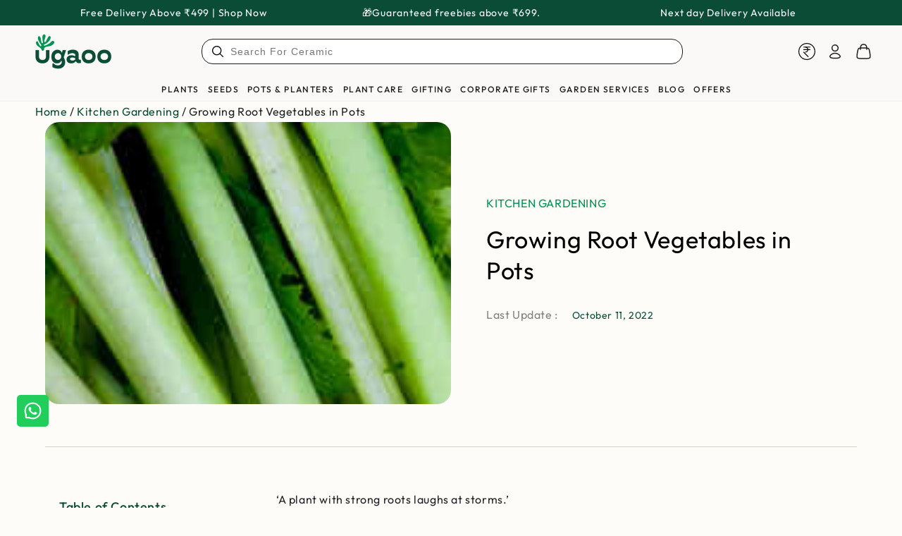

--- FILE ---
content_type: text/html; charset=utf-8
request_url: https://www.ugaoo.com/blogs/kitchen-gardening/how-to-grow-root-vegetables-in-pots
body_size: 129102
content:
<!doctype html>
<html
  class="no-js"
  lang="en">
  <head>
    <meta charset="utf-8">
    <meta http-equiv="X-UA-Compatible" content="IE=edge">
    <meta name="viewport" content="width=device-width,initial-scale=1">
    <meta name="theme-color" content="">
    <link rel="canonical" href="https://www.ugaoo.com/blogs/kitchen-gardening/how-to-grow-root-vegetables-in-pots">
    <link rel="preconnect" href="https://cdn.shopify.com" crossorigin><link rel="icon" type="image/png" href="//www.ugaoo.com/cdn/shop/files/Favicon.png?crop=center&height=32&v=1738570493&width=32">
<link rel="preconnect" href="https://fonts.shopifycdn.com" crossorigin><title>
      Growing Root Vegetables in Pots
 &ndash; Ugaoo</title>
    
<meta name="description" content="‘A plant with strong roots laughs at storms.’We all know that the basic function of roots is anchoring in the ground and absorbing water &amp;amp; nutrients from the soil. However, many of our popular vegetables are modified roots that have adopted the function of food storage &amp;amp; propagation as well.No kitchen garden is">

<meta property="og:site_name" content="Ugaoo">
<meta property="og:url" content="https://www.ugaoo.com/blogs/kitchen-gardening/how-to-grow-root-vegetables-in-pots">
<meta property="og:title" content="Growing Root Vegetables in Pots">
<meta property="og:type" content="article">
<meta property="og:description" content="‘A plant with strong roots laughs at storms.’We all know that the basic function of roots is anchoring in the ground and absorbing water &amp;amp; nutrients from the soil. However, many of our popular vegetables are modified roots that have adopted the function of food storage &amp;amp; propagation as well.No kitchen garden is"><meta property="og:image" content="http://www.ugaoo.com/cdn/shop/articles/shutterstock_91774448.jpg?v=1661860568">
  <meta property="og:image:secure_url" content="https://www.ugaoo.com/cdn/shop/articles/shutterstock_91774448.jpg?v=1661860568">
  <meta property="og:image:width" content="1000">
  <meta property="og:image:height" content="669"><meta name="twitter:site" content="@Ugaooindia"><meta name="twitter:card" content="summary_large_image">
<meta name="twitter:title" content="Growing Root Vegetables in Pots">
<meta name="twitter:description" content="‘A plant with strong roots laughs at storms.’We all know that the basic function of roots is anchoring in the ground and absorbing water &amp;amp; nutrients from the soil. However, many of our popular vegetables are modified roots that have adopted the function of food storage &amp;amp; propagation as well.No kitchen garden is">


    <script src="//www.ugaoo.com/cdn/shop/t/193/assets/vendor-v4.js" defer="defer"></script>
    <script src="//www.ugaoo.com/cdn/shop/t/193/assets/pubsub.js?v=104623417541739052901738236995" defer="defer"></script>
    <script src="//www.ugaoo.com/cdn/shop/t/193/assets/global.js?v=16259542418296474881745500632" defer="defer"></script>
    <script crossorigin="anonymous" src="//www.ugaoo.com/cdn/shop/t/193/assets/modules-basis.js?v=4896871204473627001738236995" defer="defer"></script>

    <script>window.performance && window.performance.mark && window.performance.mark('shopify.content_for_header.start');</script><meta name="google-site-verification" content="hfBKQK194M0xuyQkj-AyXOpxHsRDzRdeutZ6k1gMq2E">
<meta id="shopify-digital-wallet" name="shopify-digital-wallet" content="/57979240580/digital_wallets/dialog">
<link rel="alternate" type="application/atom+xml" title="Feed" href="/blogs/kitchen-gardening.atom" />
<script async="async" src="/checkouts/internal/preloads.js?locale=en-IN"></script>
<script id="shopify-features" type="application/json">{"accessToken":"e9b4c8a88a39faf277b43f885e5de7d5","betas":["rich-media-storefront-analytics"],"domain":"www.ugaoo.com","predictiveSearch":true,"shopId":57979240580,"locale":"en"}</script>
<script>var Shopify = Shopify || {};
Shopify.shop = "ugaoo-store.myshopify.com";
Shopify.locale = "en";
Shopify.currency = {"active":"INR","rate":"1.0"};
Shopify.country = "IN";
Shopify.theme = {"name":"LIVE \u003e\u003e Ugaoo Theme","id":144132374660,"schema_name":"Be Yours","schema_version":"7.2.2","theme_store_id":1399,"role":"main"};
Shopify.theme.handle = "null";
Shopify.theme.style = {"id":null,"handle":null};
Shopify.cdnHost = "www.ugaoo.com/cdn";
Shopify.routes = Shopify.routes || {};
Shopify.routes.root = "/";</script>
<script type="module">!function(o){(o.Shopify=o.Shopify||{}).modules=!0}(window);</script>
<script>!function(o){function n(){var o=[];function n(){o.push(Array.prototype.slice.apply(arguments))}return n.q=o,n}var t=o.Shopify=o.Shopify||{};t.loadFeatures=n(),t.autoloadFeatures=n()}(window);</script>
<script id="shop-js-analytics" type="application/json">{"pageType":"article"}</script>
<script defer="defer" async type="module" src="//www.ugaoo.com/cdn/shopifycloud/shop-js/modules/v2/client.init-shop-cart-sync_C5BV16lS.en.esm.js"></script>
<script defer="defer" async type="module" src="//www.ugaoo.com/cdn/shopifycloud/shop-js/modules/v2/chunk.common_CygWptCX.esm.js"></script>
<script type="module">
  await import("//www.ugaoo.com/cdn/shopifycloud/shop-js/modules/v2/client.init-shop-cart-sync_C5BV16lS.en.esm.js");
await import("//www.ugaoo.com/cdn/shopifycloud/shop-js/modules/v2/chunk.common_CygWptCX.esm.js");

  window.Shopify.SignInWithShop?.initShopCartSync?.({"fedCMEnabled":true,"windoidEnabled":true});

</script>
<script>(function() {
  var isLoaded = false;
  function asyncLoad() {
    if (isLoaded) return;
    isLoaded = true;
    var urls = ["\/\/social-login.oxiapps.com\/api\/init?vt=928400\u0026shop=ugaoo-store.myshopify.com","\/\/cdn.shopify.com\/proxy\/78b57b19e14097e1c3faa581b72ad7745499c60f786007702719f86375ba5183\/shopify-script-tags.s3.eu-west-1.amazonaws.com\/smartseo\/instantpage.js?shop=ugaoo-store.myshopify.com\u0026sp-cache-control=cHVibGljLCBtYXgtYWdlPTkwMA","https:\/\/admin.revenuehunt.com\/embed.js?shop=ugaoo-store.myshopify.com","https:\/\/sr-cdn.shiprocket.in\/sr-promise\/static\/uc.js?channel_id=4\u0026sr_company_id=3502260\u0026shop=ugaoo-store.myshopify.com","https:\/\/sr-cdn.shiprocket.in\/sr-promise\/static\/uc.js?channel_id=4\u0026sr_company_id=5955871\u0026shop=ugaoo-store.myshopify.com"];
    for (var i = 0; i < urls.length; i++) {
      var s = document.createElement('script');
      s.type = 'text/javascript';
      s.async = true;
      s.src = urls[i];
      var x = document.getElementsByTagName('script')[0];
      x.parentNode.insertBefore(s, x);
    }
  };
  if(window.attachEvent) {
    window.attachEvent('onload', asyncLoad);
  } else {
    window.addEventListener('load', asyncLoad, false);
  }
})();</script>
<script id="__st">var __st={"a":57979240580,"offset":19800,"reqid":"7c7ee301-2049-41bf-81ff-f9f157ebd09a-1768749956","pageurl":"www.ugaoo.com\/blogs\/kitchen-gardening\/how-to-grow-root-vegetables-in-pots","s":"articles-556567822468","u":"e8d29da99dfe","p":"article","rtyp":"article","rid":556567822468};</script>
<script>window.ShopifyPaypalV4VisibilityTracking = true;</script>
<script id="captcha-bootstrap">!function(){'use strict';const t='contact',e='account',n='new_comment',o=[[t,t],['blogs',n],['comments',n],[t,'customer']],c=[[e,'customer_login'],[e,'guest_login'],[e,'recover_customer_password'],[e,'create_customer']],r=t=>t.map((([t,e])=>`form[action*='/${t}']:not([data-nocaptcha='true']) input[name='form_type'][value='${e}']`)).join(','),a=t=>()=>t?[...document.querySelectorAll(t)].map((t=>t.form)):[];function s(){const t=[...o],e=r(t);return a(e)}const i='password',u='form_key',d=['recaptcha-v3-token','g-recaptcha-response','h-captcha-response',i],f=()=>{try{return window.sessionStorage}catch{return}},m='__shopify_v',_=t=>t.elements[u];function p(t,e,n=!1){try{const o=window.sessionStorage,c=JSON.parse(o.getItem(e)),{data:r}=function(t){const{data:e,action:n}=t;return t[m]||n?{data:e,action:n}:{data:t,action:n}}(c);for(const[e,n]of Object.entries(r))t.elements[e]&&(t.elements[e].value=n);n&&o.removeItem(e)}catch(o){console.error('form repopulation failed',{error:o})}}const l='form_type',E='cptcha';function T(t){t.dataset[E]=!0}const w=window,h=w.document,L='Shopify',v='ce_forms',y='captcha';let A=!1;((t,e)=>{const n=(g='f06e6c50-85a8-45c8-87d0-21a2b65856fe',I='https://cdn.shopify.com/shopifycloud/storefront-forms-hcaptcha/ce_storefront_forms_captcha_hcaptcha.v1.5.2.iife.js',D={infoText:'Protected by hCaptcha',privacyText:'Privacy',termsText:'Terms'},(t,e,n)=>{const o=w[L][v],c=o.bindForm;if(c)return c(t,g,e,D).then(n);var r;o.q.push([[t,g,e,D],n]),r=I,A||(h.body.append(Object.assign(h.createElement('script'),{id:'captcha-provider',async:!0,src:r})),A=!0)});var g,I,D;w[L]=w[L]||{},w[L][v]=w[L][v]||{},w[L][v].q=[],w[L][y]=w[L][y]||{},w[L][y].protect=function(t,e){n(t,void 0,e),T(t)},Object.freeze(w[L][y]),function(t,e,n,w,h,L){const[v,y,A,g]=function(t,e,n){const i=e?o:[],u=t?c:[],d=[...i,...u],f=r(d),m=r(i),_=r(d.filter((([t,e])=>n.includes(e))));return[a(f),a(m),a(_),s()]}(w,h,L),I=t=>{const e=t.target;return e instanceof HTMLFormElement?e:e&&e.form},D=t=>v().includes(t);t.addEventListener('submit',(t=>{const e=I(t);if(!e)return;const n=D(e)&&!e.dataset.hcaptchaBound&&!e.dataset.recaptchaBound,o=_(e),c=g().includes(e)&&(!o||!o.value);(n||c)&&t.preventDefault(),c&&!n&&(function(t){try{if(!f())return;!function(t){const e=f();if(!e)return;const n=_(t);if(!n)return;const o=n.value;o&&e.removeItem(o)}(t);const e=Array.from(Array(32),(()=>Math.random().toString(36)[2])).join('');!function(t,e){_(t)||t.append(Object.assign(document.createElement('input'),{type:'hidden',name:u})),t.elements[u].value=e}(t,e),function(t,e){const n=f();if(!n)return;const o=[...t.querySelectorAll(`input[type='${i}']`)].map((({name:t})=>t)),c=[...d,...o],r={};for(const[a,s]of new FormData(t).entries())c.includes(a)||(r[a]=s);n.setItem(e,JSON.stringify({[m]:1,action:t.action,data:r}))}(t,e)}catch(e){console.error('failed to persist form',e)}}(e),e.submit())}));const S=(t,e)=>{t&&!t.dataset[E]&&(n(t,e.some((e=>e===t))),T(t))};for(const o of['focusin','change'])t.addEventListener(o,(t=>{const e=I(t);D(e)&&S(e,y())}));const B=e.get('form_key'),M=e.get(l),P=B&&M;t.addEventListener('DOMContentLoaded',(()=>{const t=y();if(P)for(const e of t)e.elements[l].value===M&&p(e,B);[...new Set([...A(),...v().filter((t=>'true'===t.dataset.shopifyCaptcha))])].forEach((e=>S(e,t)))}))}(h,new URLSearchParams(w.location.search),n,t,e,['guest_login'])})(!0,!0)}();</script>
<script integrity="sha256-4kQ18oKyAcykRKYeNunJcIwy7WH5gtpwJnB7kiuLZ1E=" data-source-attribution="shopify.loadfeatures" defer="defer" src="//www.ugaoo.com/cdn/shopifycloud/storefront/assets/storefront/load_feature-a0a9edcb.js" crossorigin="anonymous"></script>
<script data-source-attribution="shopify.dynamic_checkout.dynamic.init">var Shopify=Shopify||{};Shopify.PaymentButton=Shopify.PaymentButton||{isStorefrontPortableWallets:!0,init:function(){window.Shopify.PaymentButton.init=function(){};var t=document.createElement("script");t.src="https://www.ugaoo.com/cdn/shopifycloud/portable-wallets/latest/portable-wallets.en.js",t.type="module",document.head.appendChild(t)}};
</script>
<script data-source-attribution="shopify.dynamic_checkout.buyer_consent">
  function portableWalletsHideBuyerConsent(e){var t=document.getElementById("shopify-buyer-consent"),n=document.getElementById("shopify-subscription-policy-button");t&&n&&(t.classList.add("hidden"),t.setAttribute("aria-hidden","true"),n.removeEventListener("click",e))}function portableWalletsShowBuyerConsent(e){var t=document.getElementById("shopify-buyer-consent"),n=document.getElementById("shopify-subscription-policy-button");t&&n&&(t.classList.remove("hidden"),t.removeAttribute("aria-hidden"),n.addEventListener("click",e))}window.Shopify?.PaymentButton&&(window.Shopify.PaymentButton.hideBuyerConsent=portableWalletsHideBuyerConsent,window.Shopify.PaymentButton.showBuyerConsent=portableWalletsShowBuyerConsent);
</script>
<script data-source-attribution="shopify.dynamic_checkout.cart.bootstrap">document.addEventListener("DOMContentLoaded",(function(){function t(){return document.querySelector("shopify-accelerated-checkout-cart, shopify-accelerated-checkout")}if(t())Shopify.PaymentButton.init();else{new MutationObserver((function(e,n){t()&&(Shopify.PaymentButton.init(),n.disconnect())})).observe(document.body,{childList:!0,subtree:!0})}}));
</script>
<script id="sections-script" data-sections="header" defer="defer" src="//www.ugaoo.com/cdn/shop/t/193/compiled_assets/scripts.js?v=96758"></script>
<script>window.performance && window.performance.mark && window.performance.mark('shopify.content_for_header.end');</script>
<style data-shopify>@font-face {
  font-family: Outfit;
  font-weight: 400;
  font-style: normal;
  font-display: swap;
  src: url("//www.ugaoo.com/cdn/fonts/outfit/outfit_n4.387c2e2715c484a1f1075eb90d64808f1b37ac58.woff2") format("woff2"),
       url("//www.ugaoo.com/cdn/fonts/outfit/outfit_n4.aca8c81f18f62c9baa15c2dc5d1f6dd5442cdc50.woff") format("woff");
}

  @font-face {
  font-family: Outfit;
  font-weight: 600;
  font-style: normal;
  font-display: swap;
  src: url("//www.ugaoo.com/cdn/fonts/outfit/outfit_n6.dfcbaa80187851df2e8384061616a8eaa1702fdc.woff2") format("woff2"),
       url("//www.ugaoo.com/cdn/fonts/outfit/outfit_n6.88384e9fc3e36038624caccb938f24ea8008a91d.woff") format("woff");
}

  
  
  @font-face {
  font-family: Outfit;
  font-weight: 500;
  font-style: normal;
  font-display: swap;
  src: url("//www.ugaoo.com/cdn/fonts/outfit/outfit_n5.8646f8eed6d6d0a1ac9821ab288cc9621d1e145e.woff2") format("woff2"),
       url("//www.ugaoo.com/cdn/fonts/outfit/outfit_n5.9e3c12421e42661c948a7f5b879e5e0c7d394cd6.woff") format("woff");
}

  @font-face {
  font-family: Outfit;
  font-weight: 600;
  font-style: normal;
  font-display: swap;
  src: url("//www.ugaoo.com/cdn/fonts/outfit/outfit_n6.dfcbaa80187851df2e8384061616a8eaa1702fdc.woff2") format("woff2"),
       url("//www.ugaoo.com/cdn/fonts/outfit/outfit_n6.88384e9fc3e36038624caccb938f24ea8008a91d.woff") format("woff");
}


  :root {
    --font-body-family: Outfit, sans-serif;
    --font-body-style: normal;
    --font-body-weight: 400;

    --font-heading-family: Outfit, sans-serif;
    --font-heading-style: normal;
    --font-heading-weight: 500;

    --font-body-scale: 1.0;
    --font-heading-scale: 1.0;

    --font-navigation-family: var(--font-heading-family);
    --font-navigation-size: 14px;
    --font-navigation-weight: var(--font-heading-weight);
    --font-button-family: var(--font-body-family);
    --font-button-size: 13px;
    --font-button-baseline: 0rem;
    --font-price-family: var(--font-heading-family);
    --font-price-scale: var(--font-heading-scale);

    --color-base-text: 33, 35, 38;
    --color-base-background: 255, 255, 255;
    --color-base-solid-button-labels: 255, 255, 255;
    --color-base-outline-button-labels: 10, 76, 54;
    --color-base-accent: 20, 146, 83;
    --color-base-heading: 28, 28, 28;
    --color-base-border: 202, 223, 212;
    --color-placeholder: 255, 255, 255;
    --color-overlay: 10, 76, 54;
    --color-keyboard-focus: 20, 146, 83;
    --color-shadow: 190, 234, 212;
    --shadow-opacity: 1;

    --color-background-dark: 235, 235, 235;
    --color-price: #0a4c36;
    --color-sale-price: #149253;
    --color-sale-badge-background: #fed02f;
    --color-reviews: #ffb503;
    --color-critical: #d72c0d;
    --color-success: #008060;
    --color-highlight: 254, 208, 47;

    --payment-terms-background-color: #ffffff;
    --page-width: 140rem;
    --page-width-margin: 0rem;

    --card-color-scheme: var(--color-placeholder);
    --card-text-alignment: left;
    --card-flex-alignment: flex-left;
    --card-image-padding: 0px;
    --card-border-width: 0px;
    --card-radius: 0px;
    --card-shadow-horizontal-offset: 0px;
    --card-shadow-vertical-offset: 0px;
    
    --button-radius: 4px;
    --button-border-width: 1px;
    --button-shadow-horizontal-offset: 0px;
    --button-shadow-vertical-offset: 0px;

    --spacing-sections-desktop: 0px;
    --spacing-sections-mobile: 0px;

    --gradient-free-ship-progress: linear-gradient(325deg,#F9423A 0,#F1E04D 100%);
    --gradient-free-ship-complete: linear-gradient(325deg, #049cff 0, #35ee7a 100%);
  }

  *,
  *::before,
  *::after {
    box-sizing: inherit;
  }

  html {
    box-sizing: border-box;
    font-size: calc(var(--font-body-scale) * 62.5%);
    height: 100%;
  }

  body {
    min-height: 100%;
    margin: 0;
    font-size: 1.5rem;
    letter-spacing: 0.06rem;
    line-height: calc(1 + 0.8 / var(--font-body-scale));
    font-family: var(--font-body-family);
    font-style: var(--font-body-style);
    font-weight: var(--font-body-weight);
  }

  @media screen and (min-width: 750px) {
    body {
      font-size: 1.6rem;
    }
  }</style><svg viewBox="0 0 122 53" fill="none" style="display:none;"><defs><path id="hlCircle" d="M119.429 6.64904C100.715 1.62868 55.3088 -4.62247 23.3966 10.5358C-8.5157 25.694 0.331084 39.5052 9.60732 45.0305C18.8835 50.5558 53.0434 57.468 96.7751 45.0305C111.541 40.8309 135.673 24.379 109.087 13.4508C105.147 11.8313 93.2293 8.5924 77.0761 8.5924" stroke="currentColor" stroke-linecap="round" stroke-linejoin="round"></path></defs></svg><link href="//www.ugaoo.com/cdn/shop/t/193/assets/base.css?v=1236221523596468561761818501" rel="stylesheet" type="text/css" media="all" /><link
      rel="stylesheet"
      href="//www.ugaoo.com/cdn/shop/t/193/assets/apps.css?v=58555770612562691921738236995"
      media="print"
      fetchpriority="low"
      onload="this.media='all'"
    ><link rel="preload" as="font" href="//www.ugaoo.com/cdn/fonts/outfit/outfit_n4.387c2e2715c484a1f1075eb90d64808f1b37ac58.woff2" type="font/woff2" crossorigin><link rel="preload" as="font" href="//www.ugaoo.com/cdn/fonts/outfit/outfit_n5.8646f8eed6d6d0a1ac9821ab288cc9621d1e145e.woff2" type="font/woff2" crossorigin><link
        rel="stylesheet"
        href="//www.ugaoo.com/cdn/shop/t/193/assets/component-predictive-search.css?v=36845140503649656241738236995"
        media="print"
        onload="this.media='all'"
      ><script>
  document.documentElement.classList.replace('no-js', 'js');

  window.theme = window.theme || {};

  theme.routes = {
    root_url: '/',
    cart_url: '/cart',
    cart_add_url: '/cart/add',
    cart_change_url: '/cart/change',
    cart_update_url: '/cart/update',
    search_url: '/search',
    predictive_search_url: '/search/suggest'
  };

  theme.modules = {
    scrollsnap: '//www.ugaoo.com/cdn/shop/t/193/assets/scrollsnap.js?v=170600829773392310311738236995'
  }

  theme.cartStrings = {
    error: `There was an error while updating your cart. Please try again.`,
    quantityError: `You can only add [quantity] of this item to your cart.`
  };

  theme.variantStrings = {
    addToCart: `Add to cart`,
    soldOut: `Sold out`,
    unavailable: `Add To Cart`,
    preOrder: `Pre-order`
  };

  theme.accessibilityStrings = {
    imageAvailable: `Image [index] is now available in gallery view`,
    shareSuccess: `Link copied to clipboard!`
  }

  theme.dateStrings = {
    d: `D`,
    day: `Day`,
    days: `Days`,
    hour: `Hour`,
    hours: `Hours`,
    minute: `Min`,
    minutes: `Mins`,
    second: `Sec`,
    seconds: `Secs`
  };theme.shopSettings = {
    moneyFormat: "₹{{amount_no_decimals}}",
    isoCode: "INR",
    cartDrawer: true,
    currencyCode: false,
    giftwrapRate: 'product'
  };

  theme.settings = {
    themeName: 'Be Yours',
    themeVersion: '7.2.2',
    agencyId: ''
  };

  /*! (c) Andrea Giammarchi @webreflection ISC */
  !function(){"use strict";var e=function(e,t){var n=function(e){for(var t=0,n=e.length;t<n;t++)r(e[t])},r=function(e){var t=e.target,n=e.attributeName,r=e.oldValue;t.attributeChangedCallback(n,r,t.getAttribute(n))};return function(o,a){var l=o.constructor.observedAttributes;return l&&e(a).then((function(){new t(n).observe(o,{attributes:!0,attributeOldValue:!0,attributeFilter:l});for(var e=0,a=l.length;e<a;e++)o.hasAttribute(l[e])&&r({target:o,attributeName:l[e],oldValue:null})})),o}};function t(e,t){(null==t||t>e.length)&&(t=e.length);for(var n=0,r=new Array(t);n<t;n++)r[n]=e[n];return r}function n(e,n){var r="undefined"!=typeof Symbol&&e[Symbol.iterator]||e["@@iterator"];if(!r){if(Array.isArray(e)||(r=function(e,n){if(e){if("string"==typeof e)return t(e,n);var r=Object.prototype.toString.call(e).slice(8,-1);return"Object"===r&&e.constructor&&(r=e.constructor.name),"Map"===r||"Set"===r?Array.from(e):"Arguments"===r||/^(?:Ui|I)nt(?:8|16|32)(?:Clamped)?Array$/.test(r)?t(e,n):void 0}}(e))||n&&e&&"number"==typeof e.length){r&&(e=r);var o=0,a=function(){};return{s:a,n:function(){return o>=e.length?{done:!0}:{done:!1,value:e[o++]}},e:function(e){throw e},f:a}}throw new TypeError("Invalid attempt to iterate non-iterable instance.\nIn order to be iterable, non-array objects must have a [Symbol.iterator]() method.")}var l,i=!0,u=!1;return{s:function(){r=r.call(e)},n:function(){var e=r.next();return i=e.done,e},e:function(e){u=!0,l=e},f:function(){try{i||null==r.return||r.return()}finally{if(u)throw l}}}}
  /*! (c) Andrea Giammarchi - ISC */var r=!0,o=!1,a="querySelectorAll",l="querySelectorAll",i=self,u=i.document,c=i.Element,s=i.MutationObserver,f=i.Set,d=i.WeakMap,h=function(e){return l in e},v=[].filter,g=function(e){var t=new d,i=function(n,r){var o;if(r)for(var a,l=function(e){return e.matches||e.webkitMatchesSelector||e.msMatchesSelector}(n),i=0,u=p.length;i<u;i++)l.call(n,a=p[i])&&(t.has(n)||t.set(n,new f),(o=t.get(n)).has(a)||(o.add(a),e.handle(n,r,a)));else t.has(n)&&(o=t.get(n),t.delete(n),o.forEach((function(t){e.handle(n,r,t)})))},g=function(e){for(var t=!(arguments.length>1&&void 0!==arguments[1])||arguments[1],n=0,r=e.length;n<r;n++)i(e[n],t)},p=e.query,y=e.root||u,m=function(e){var t=arguments.length>1&&void 0!==arguments[1]?arguments[1]:document,l=arguments.length>2&&void 0!==arguments[2]?arguments[2]:MutationObserver,i=arguments.length>3&&void 0!==arguments[3]?arguments[3]:["*"],u=function t(o,l,i,u,c,s){var f,d=n(o);try{for(d.s();!(f=d.n()).done;){var h=f.value;(s||a in h)&&(c?i.has(h)||(i.add(h),u.delete(h),e(h,c)):u.has(h)||(u.add(h),i.delete(h),e(h,c)),s||t(h[a](l),l,i,u,c,r))}}catch(e){d.e(e)}finally{d.f()}},c=new l((function(e){if(i.length){var t,a=i.join(","),l=new Set,c=new Set,s=n(e);try{for(s.s();!(t=s.n()).done;){var f=t.value,d=f.addedNodes,h=f.removedNodes;u(h,a,l,c,o,o),u(d,a,l,c,r,o)}}catch(e){s.e(e)}finally{s.f()}}})),s=c.observe;return(c.observe=function(e){return s.call(c,e,{subtree:r,childList:r})})(t),c}(i,y,s,p),b=c.prototype.attachShadow;return b&&(c.prototype.attachShadow=function(e){var t=b.call(this,e);return m.observe(t),t}),p.length&&g(y[l](p)),{drop:function(e){for(var n=0,r=e.length;n<r;n++)t.delete(e[n])},flush:function(){for(var e=m.takeRecords(),t=0,n=e.length;t<n;t++)g(v.call(e[t].removedNodes,h),!1),g(v.call(e[t].addedNodes,h),!0)},observer:m,parse:g}},p=self,y=p.document,m=p.Map,b=p.MutationObserver,w=p.Object,E=p.Set,S=p.WeakMap,A=p.Element,M=p.HTMLElement,O=p.Node,N=p.Error,C=p.TypeError,T=p.Reflect,q=w.defineProperty,I=w.keys,D=w.getOwnPropertyNames,L=w.setPrototypeOf,P=!self.customElements,k=function(e){for(var t=I(e),n=[],r=t.length,o=0;o<r;o++)n[o]=e[t[o]],delete e[t[o]];return function(){for(var o=0;o<r;o++)e[t[o]]=n[o]}};if(P){var x=function(){var e=this.constructor;if(!$.has(e))throw new C("Illegal constructor");var t=$.get(e);if(W)return z(W,t);var n=H.call(y,t);return z(L(n,e.prototype),t)},H=y.createElement,$=new m,_=new m,j=new m,R=new m,V=[],U=g({query:V,handle:function(e,t,n){var r=j.get(n);if(t&&!r.isPrototypeOf(e)){var o=k(e);W=L(e,r);try{new r.constructor}finally{W=null,o()}}var a="".concat(t?"":"dis","connectedCallback");a in r&&e[a]()}}).parse,W=null,F=function(e){if(!_.has(e)){var t,n=new Promise((function(e){t=e}));_.set(e,{$:n,_:t})}return _.get(e).$},z=e(F,b);q(self,"customElements",{configurable:!0,value:{define:function(e,t){if(R.has(e))throw new N('the name "'.concat(e,'" has already been used with this registry'));$.set(t,e),j.set(e,t.prototype),R.set(e,t),V.push(e),F(e).then((function(){U(y.querySelectorAll(e))})),_.get(e)._(t)},get:function(e){return R.get(e)},whenDefined:F}}),q(x.prototype=M.prototype,"constructor",{value:x}),q(self,"HTMLElement",{configurable:!0,value:x}),q(y,"createElement",{configurable:!0,value:function(e,t){var n=t&&t.is,r=n?R.get(n):R.get(e);return r?new r:H.call(y,e)}}),"isConnected"in O.prototype||q(O.prototype,"isConnected",{configurable:!0,get:function(){return!(this.ownerDocument.compareDocumentPosition(this)&this.DOCUMENT_POSITION_DISCONNECTED)}})}else if(P=!self.customElements.get("extends-li"))try{var B=function e(){return self.Reflect.construct(HTMLLIElement,[],e)};B.prototype=HTMLLIElement.prototype;var G="extends-li";self.customElements.define("extends-li",B,{extends:"li"}),P=y.createElement("li",{is:G}).outerHTML.indexOf(G)<0;var J=self.customElements,K=J.get,Q=J.whenDefined;q(self.customElements,"whenDefined",{configurable:!0,value:function(e){var t=this;return Q.call(this,e).then((function(n){return n||K.call(t,e)}))}})}catch(e){}if(P){var X=function(e){var t=ae.get(e);ve(t.querySelectorAll(this),e.isConnected)},Y=self.customElements,Z=y.createElement,ee=Y.define,te=Y.get,ne=Y.upgrade,re=T||{construct:function(e){return e.call(this)}},oe=re.construct,ae=new S,le=new E,ie=new m,ue=new m,ce=new m,se=new m,fe=[],de=[],he=function(e){return se.get(e)||te.call(Y,e)},ve=g({query:de,handle:function(e,t,n){var r=ce.get(n);if(t&&!r.isPrototypeOf(e)){var o=k(e);be=L(e,r);try{new r.constructor}finally{be=null,o()}}var a="".concat(t?"":"dis","connectedCallback");a in r&&e[a]()}}).parse,ge=g({query:fe,handle:function(e,t){ae.has(e)&&(t?le.add(e):le.delete(e),de.length&&X.call(de,e))}}).parse,pe=A.prototype.attachShadow;pe&&(A.prototype.attachShadow=function(e){var t=pe.call(this,e);return ae.set(this,t),t});var ye=function(e){if(!ue.has(e)){var t,n=new Promise((function(e){t=e}));ue.set(e,{$:n,_:t})}return ue.get(e).$},me=e(ye,b),be=null;D(self).filter((function(e){return/^HTML.*Element$/.test(e)})).forEach((function(e){var t=self[e];function n(){var e=this.constructor;if(!ie.has(e))throw new C("Illegal constructor");var n=ie.get(e),r=n.is,o=n.tag;if(r){if(be)return me(be,r);var a=Z.call(y,o);return a.setAttribute("is",r),me(L(a,e.prototype),r)}return oe.call(this,t,[],e)}q(n.prototype=t.prototype,"constructor",{value:n}),q(self,e,{value:n})})),q(y,"createElement",{configurable:!0,value:function(e,t){var n=t&&t.is;if(n){var r=se.get(n);if(r&&ie.get(r).tag===e)return new r}var o=Z.call(y,e);return n&&o.setAttribute("is",n),o}}),q(Y,"get",{configurable:!0,value:he}),q(Y,"whenDefined",{configurable:!0,value:ye}),q(Y,"upgrade",{configurable:!0,value:function(e){var t=e.getAttribute("is");if(t){var n=se.get(t);if(n)return void me(L(e,n.prototype),t)}ne.call(Y,e)}}),q(Y,"define",{configurable:!0,value:function(e,t,n){if(he(e))throw new N("'".concat(e,"' has already been defined as a custom element"));var r,o=n&&n.extends;ie.set(t,o?{is:e,tag:o}:{is:"",tag:e}),o?(r="".concat(o,'[is="').concat(e,'"]'),ce.set(r,t.prototype),se.set(e,t),de.push(r)):(ee.apply(Y,arguments),fe.push(r=e)),ye(e).then((function(){o?(ve(y.querySelectorAll(r)),le.forEach(X,[r])):ge(y.querySelectorAll(r))})),ue.get(e)._(t)}})}}();
</script>
<link
      href="//www.ugaoo.com/cdn/shop/t/193/assets/custom.css?v=147763508908108468761764760887"
      rel="preload"
      as="style"
      onload="this.onload=null;this.rel='stylesheet'"
    >
    <noscript><link rel="stylesheet" href="//www.ugaoo.com/cdn/shop/t/193/assets/custom.css?v=147763508908108468761764760887"></noscript>

    <!-- Google Tag Manager -->
    <script>
      (function (w, d, s, l, i) {
        w[l] = w[l] || [];
        w[l].push({ 'gtm.start': new Date().getTime(), event: 'gtm.js' });
        var f = d.getElementsByTagName(s)[0],
          j = d.createElement(s),
          dl = l != 'dataLayer' ? '&l=' + l : '';
        j.async = true;
        j.src = 'https://www.googletagmanager.com/gtm.js?id=' + i + dl;
        f.parentNode.insertBefore(j, f);
      })(window, document, 'script', 'dataLayer', 'GTM-N8B2SS');
    </script>
    <!-- End Google Tag Manager -->

    <!-- Google tag (gtag.js) -->
    <script async src="https://www.googletagmanager.com/gtag/js?id=G-ECL836BXKP"></script>
    <script>
      window.dataLayer = window.dataLayer || [];
      function gtag() {
        dataLayer.push(arguments);
      }
      gtag('js', new Date());
      gtag('config', 'G-ECL836BXKP', { groups: 'GA4' });
    </script>
    <!-- End Google tag (gtag.js) -->
    <script type="text/javascript">
      // name of the cookie that stores the source
      // change if you have another name
      var cookie_name = 'deduplication_cookie';
      // cookie lifetime
      var days_to_store = 90;
      // expected deduplication_cookie value for Admitad
      var deduplication_cookie_value = 'admitad';
      // name of GET parameter for deduplication
      // change if you have another name
      var channel_name = 'utm_source';
      // a function to get the source from the GET parameter
      getSourceParamFromUri = function () {
        var pattern = channel_name + '=([^&]+)';
        var re = new RegExp(pattern);
        return (re.exec(document.location.search) || [])[1] || '';
      };

      // a function to get the source from the cookie named cookie_name
      getSourceCookie = function () {
        var matches = document.cookie.match(
          new RegExp('(?:^|; )' + cookie_name.replace(/([\.$?*|{}\(\)\[\]\\\/\+^])/g, '\\$1') + '=([^;]*)')
        );
        return matches ? decodeURIComponent(matches[1]) : undefined;
      };
      // a function to set the source in the cookie named cookie_name
      setSourceCookie = function () {
        var param = getSourceParamFromUri();
        var params = new URL(document.location).searchParams;
        if (!params.get(channel_name) && params.get('gclid')) {
          param = 'google';
        } else if (!params.get(channel_name) && params.get('fbclid')) {
          param = 'facebook';
        } else if (!params.get(channel_name) && params.get('cjevent')) {
          param = 'cj';
        } else if (!param) {
          return;
        }
        var period = days_to_store * 60 * 60 * 24 * 1000; // in seconds
        var expiresDate = new Date(period + +new Date());
        var cookieString = cookie_name + '=' + param + '; path=/; expires=' + expiresDate.toGMTString();
        document.cookie = cookieString;
        document.cookie = cookieString + '; domain=.' + location.host;
      };
      // set cookie
      setSourceCookie();
    </script>

    
  <!-- BEGIN app block: shopify://apps/bitespeed-whatsapp-marketing/blocks/app-embed/9efdb9ca-2d01-4a12-b1ac-02679fe0f6fc --><script defer src="https://unpkg.com/axios/dist/axios.min.js"></script>
<script async src="https://cdnjs.cloudflare.com/ajax/libs/uuid/8.3.2/uuid.min.js"></script>




<!-- BEGIN app snippet: optin-triggers-middleware --><script
  type="text/javascript"
  name="BSPD-SHOPIFY-VARS"
>
  var BspdCurrentCart = {"note":null,"attributes":{},"original_total_price":0,"total_price":0,"total_discount":0,"total_weight":0.0,"item_count":0,"items":[],"requires_shipping":false,"currency":"INR","items_subtotal_price":0,"cart_level_discount_applications":[],"checkout_charge_amount":0};
  var BspdCurrentProduct = null;
  var BspdCurrentCollection = null;

  var BSPD_CART_DATA_LOCAL_KEY = 'bspdCartData';
  var BSPD_LAST_VISIT_COUNT_LOCAL_KEY = 'bspdLastUserVisitCount';
  var BSPD_LAST_VISITED_PRODUCT = 'bspdLastVisitedProduct';
  var BSPD_LAST_VISITED_COLLECTION = 'bspdLastVisitedCollection';
  var BspdLastVisitedProduct = null,
    BspdLastVisitedCollection = null;

  var Asdf =
    "[base64]";

  function bspdGetBarCookie(name) {
    const value = "; " + document.cookie;
    const parts = value.split("; " + name + "=");
    if (parts.length === 2) {
      return parts.pop().split(";").shift();
    }
    return null;
  }
  function bspdSetBarCookie(name, value, days) {
    const expires = new Date();

    expires.setTime(expires.getTime() + days * 24 * 60 * 60 * 1000);
    document.cookie = name + "=" + value + ";expires=" + expires.toUTCString() + ";path=/";
  }

  function trackLastVisitedProductAndCollection() {
    if (BspdCurrentProduct) {
      // check cookies for last visited product details (product id)
      const lastVisitedProduct = bspdGetBarCookie(BSPD_LAST_VISITED_PRODUCT);
      if (lastVisitedProduct) {
        BspdLastVisitedProduct = lastVisitedProduct;

        if (BspdCurrentProduct?.id !== BspdLastVisitedProduct) {
          // set the cookie again
          bspdSetBarCookie(BSPD_LAST_VISITED_PRODUCT, BspdCurrentProduct?.id, 300);
        }
      } else if (BspdCurrentProduct && BspdCurrentProduct?.id) {
        // set the cookie
        bspdSetBarCookie(BSPD_LAST_VISITED_PRODUCT, BspdCurrentProduct?.id, 300);
      }
    }

    if (BspdCurrentCollection) {
      // check cookies for last visited collection details (collection id)
      const lastVisitedCollection = bspdGetBarCookie(BSPD_LAST_VISITED_COLLECTION);
      if (lastVisitedCollection) {
        BspdLastVisitedCollection = lastVisitedCollection;

        if (BspdCurrentCollection?.id !== BspdLastVisitedCollection) {
          // set the cookie again
          bspdSetBarCookie(BSPD_LAST_VISITED_COLLECTION, BspdCurrentCollection?.id, 300);
        }
      } else if (BspdCurrentCollection && BspdCurrentCollection?.id) {
        // set the cookie
        bspdSetBarCookie(BSPD_LAST_VISITED_COLLECTION, BspdCurrentCollection?.id, 300);
      }
    }
  }

  /**
   * method that stores a entry whenever the user visits any of the page
   * and increments the count by 1
   * the data schema looks like
   * {
   *    [DATE]: {
   *      date: string
   *      route: {
   *       [ROUTE]: number
   *      }
   *      count: number
   *    }
   * }
   *
   * this will be a json object whose key will be the date and value will be the object
   * and will be stored in local-storage
   */
  function trackLastVisitedCount() {
    const date = new Date();
    const dateString = date.toISOString().split("T")[0];

    let lastVisitedCount = JSON.parse(localStorage.getItem(BSPD_LAST_VISIT_COUNT_LOCAL_KEY)) || {};

    if (lastVisitedCount[dateString]) {
      lastVisitedCount[dateString].count += 1;

      // also update route
      const route = window.location.pathname;

      if (lastVisitedCount[dateString].route[route]) {
        lastVisitedCount[dateString].route[route] += 1;
      } else {
        lastVisitedCount[dateString].route[route] = 1;
      }
    } else {
      const route = window.location.pathname;

      lastVisitedCount[dateString] = {
        date: dateString,
        route: {
          [route]: 1,
        },
        count: 1,
      };
    }

    localStorage.setItem(BSPD_LAST_VISIT_COUNT_LOCAL_KEY, JSON.stringify(lastVisitedCount));
  }

  /**
   * this method keeps a track of the current cart activity
   * if there are any changes by the user, this will track those changes
   * and making changes on storing it safely
   */
  const storeCartData = () => {
    function syncCart() {
      const oldCart = JSON.parse(localStorage.getItem(BSPD_CART_DATA_LOCAL_KEY) || "{}");

      if (BspdCurrentCart?.item_count !== oldCart?.item_count) {
        localStorage.setItem(BSPD_CART_DATA_LOCAL_KEY, JSON.stringify(BspdCurrentCart));
      }
    }
    syncCart();

    async function emitCartChanges() {
      try {
        const response = await fetch("/cart.js")
          .then((res) => res.json())
          .then((newCart) => {
            const oldCart = JSON.parse(localStorage.getItem(BSPD_CART_DATA_LOCAL_KEY) || "{}");

            if (newCart?.item_count !== oldCart?.item_count) {
              localStorage.setItem(BSPD_CART_DATA_LOCAL_KEY, JSON.stringify(newCart));
            }
          })
          .catch(() => {});
      } catch (error) {}
    }

    // track changes in cart.js, on change store the cart data
    const cartObserver = new PerformanceObserver((list) => {
      list.getEntries().forEach((entry) => {
        const isValidRequestType = ["xmlhttprequest", "fetch"].includes(entry.initiatorType);
        const isCartChangeRequest = /\/cart\//.test(entry.name);

        if (isValidRequestType && isCartChangeRequest) {
          emitCartChanges();
        }
      });
    });
    cartObserver.observe({ entryTypes: ["resource"] });
  };

  function execute() {
    trackLastVisitedProductAndCollection();
    trackLastVisitedCount();

    storeCartData();
  }
  execute();
</script>
<!-- END app snippet -->




  <script defer src="https://cdn.shopify.com/extensions/019bc6f0-80f9-7695-9d95-c01233f28a76/bitespeed-popups-1042/assets/bitespeed-popups.js" />



  <!-- BEGIN app snippet: bitespeed-analytics --><script name="bitespeed-variable" type="text/javascript">
  const dummyBitespeedVar = 'dummyBitespeedVar';
</script>

<script
  name="bitespeed-analytics"
  type="text/javascript"
>
  const getcookieGlobalAnal = (cookie) => {
    let cookieJson = {};
    document.cookie.split(';').forEach(function (el) {
      let [k, v] = el.split('=');
      cookieJson[k.trim()] = v;
    });
    return cookieJson[cookie];
  };

  const setCookieGlobalAnal = (cookie, value, days, hours) => {
    let expires = '';
    if (days) {
      let date = new Date();
      date.setTime(date.getTime() + days * hours * 60 * 60 * 1000);
      expires = '; expires=' + date.toUTCString();
    }
    document.cookie = cookie + '=' + (value || '') + expires + '; path=/';
  };

  document.addEventListener('DOMContentLoaded', function () {
    const getIsMultichannelAnal = async () => {
      try {
        // TODO_sobhan
        // var indexOfwww = location.hostname.indexOf('www');
        // var shopDomainStripped = indexOfwww === -1 ? '.' + location.hostname : location.hostname.substr(indexOfwww + 3);
        // var globalShopUrl = indexOfwww === -1 ? location.hostname : location.hostname.substr(indexOfwww + 4);
        // let res = await fetch(`https://app.bitespeed.co/database/popups/isMultichannel?shopDomain=${globalShopUrl}`, {
        //   method: 'GET',
        //   headers: {
        //     'Access-Control-Allow-Origin': '*',
        //   },
        // });
        // if (!res.ok) {
        //   throw new Error(`HTTP error! status: ${res.status}`);
        // }
        // let data = await res.json();
        // console.log(data);
        // return data.isMultichannel || true;
        return true;
      } catch (error) {
        console.log(error);
      }
    };

    async function checkMultichannel() {
      console.log('in checkMultichannel');
      const isMultichannel = await getIsMultichannelAnal();
      if (isMultichannel) {
        setCookieGlobalAnal('isMultiChannel', isMultichannel, 1, 1);
      } else {
        setCookieGlobalAnal('isMultiChannel', isMultichannel, 1, 1);
      }
      console.log('Setting is multichannel from anal file to ', isMultichannel);
    }

    (async function () {
      let refb = String(getcookieGlobalAnal('refb'));
      let ssid = String(getcookieGlobalAnal('ssid'));
      if (refb === null || refb === '' || refb === undefined || refb === 'undefined') {
        var refbnew = createRef();
      }
      if (ssid === null || ssid === '' || ssid === undefined || ssid === 'undefined') {
        var ssidnew = await createSsid();
      }
      if (!getcookieGlobalAnal('isMultiChannel')) {
        console.log('isMultichannel not found in local making BE call Anal file');
        await checkMultichannel();
      }
    })();
  });

  const DBURL = 'https://app.bitespeed.co/database';
  var indexOfwww = location.hostname.indexOf('www');
  var shopDomainStripped = indexOfwww === -1 ? '.' + location.hostname : location.hostname.substr(indexOfwww + 3);
  function getCookie(name) {
    var value = '; ' + document.cookie;
    var parts = value.split('; ' + name + '=');
    if (parts.length == 2) return parts.pop().split(';').shift();
  }

  function createRef() {
    let uuid = create_UUID();
    document.cookie =
      'refb=' +
      uuid +
      ';expires=' +
      new Date(new Date().setFullYear(new Date().getFullYear() + 10)) +
      ';domain=' +
      shopDomainStripped +
      '; path=/';
    return uuid;
  }

  async function createSsid() {
    let uuid = create_UUID();
    document.cookie = 'ssid=' + uuid + ';domain=' + shopDomainStripped + '; path=/';
    return uuid;
  }

  function create_UUID() {
    var dt = new Date().getTime();
    var uuid = 'xxxxxxxx-xxxx-4xxx-yxxx-xxxxxxxxxxxx'.replace(/[xy]/g, function (c) {
      var r = (dt + Math.random() * 16) % 16 | 0;
      dt = Math.floor(dt / 16);
      return (c == 'x' ? r : (r & 0x3) | 0x8).toString(16);
    });
    return uuid;
  }

  function lookForCart() {
    let contactIdBitespeed = getcookieGlobalAnal('contactIdBitespeed');
    let contactIdRzp = getcookieGlobalAnal('rzp_unified_session_id');

    var myCookie = getcookieGlobalAnal('cart');

    const currentTimestamp = new Date().getTime();
    const recentlyCartCreatedAt = getcookieGlobalAnal('bspd_cart_created_at');

    if (myCookie && !getcookieGlobalAnal(`${myCookie}`) && !recentlyCartCreatedAt) {
      document.cookie = `bspd_cart_created_at=${currentTimestamp}` + ';domain=' + shopDomainStripped + '; path=/';
    } else if (!myCookie && recentlyCartCreatedAt) {
      // reseting the cart created at cookie if it exists
      document.cookie =
        `bspd_last_cart_created_at=${recentlyCartCreatedAt}` + ';domain=' + shopDomainStripped + '; path=/';
      document.cookie = `bspd_cart_created_at=;domain=${shopDomainStripped}; path=/; expires=Thu, 01 Jan 1970 00:00:00 GMT`;
    }

    if (
      (contactIdBitespeed === null ||
        contactIdBitespeed === '' ||
        contactIdBitespeed === undefined ||
        contactIdBitespeed === 'undefined') &&
      (contactIdRzp === null || contactIdRzp === '' || contactIdRzp === undefined || contactIdRzp === 'undefined')
    )
      return;

    let lastTrackedCart = getcookieGlobalAnal('last_tracked_cart_event');
    let lastTrackedCartLineItemsCnt = getcookieGlobalAnal('last_tracked_cart_line_items_cnt');

    if (myCookie && shopDomainStripped.includes('.neonattack.com')) {
      clearInterval(intervalId);

      if (!recentlyCartCreatedAt) {
        document.cookie = `bspd_cart_created_at=${currentTimestamp}` + ';domain=' + shopDomainStripped + '; path=/';
      }

      const cartData = cart; // a global variable, as of now only on neonattack.com (hardikecommerce.myshopify.com)

      if (myCookie !== lastTrackedCart || Number(lastTrackedCartLineItemsCnt) !== cartData.item_count) {
        document.cookie = `${myCookie}=true` + ';domain=' + shopDomainStripped + '; path=/';

        document.cookie = `last_tracked_cart_event=${myCookie}` + ';domain=' + shopDomainStripped + '; path=/';
        document.cookie =
          `last_tracked_cart_line_items_cnt=${cartData.item_count}` + ';domain=' + shopDomainStripped + '; path=/';

        sendToWebhook(myCookie, cartData);
      }
    } else if (myCookie) {
      clearInterval(intervalId);

      if (!getcookieGlobalAnal(`${myCookie}`)) {
        document.cookie = `${myCookie}=true` + ';domain=' + shopDomainStripped + '; path=/';

        sendToWebhook(myCookie);
      }
    }
  }

  function sendToWebhook(cartToken, cartData = {}) {
    let axiosConfig = {
      headers: {
        'Access-Control-Allow-Origin': '*',
        'Access-Control-Allow-Headers': '*',
        'Content-Type': 'application/json',
      },
    };

    let refb = getcookieGlobalAnal('refb');

    if (refb === null || refb === '' || refb === undefined || refb === 'undefined') {
    } else {
      const userAgent = navigator.userAgent;

      let lineItems = [];

      if (shopDomainStripped.includes('.neonattack.com') && cartData && cartData?.items) {
        lineItems = cartData.items?.map((item) => {
          return {
            product_id: item.product_id,
            variant_id: item.id,
            price: item.price,
            quantity: item.quantity,
            sku: item.sku,
            title: item.title,
            vendor: item.vendor,
          };
        });
      }

      var postData = {
        at: new Date(),
        type: 'cartCreated',
        event: {
          cartToken: cartToken,
        },
        page_url: window.location.href,
        id: String(refb),
        shopifyShopDomain: 'ugaoo-store.myshopify.com',
        lineItems,
        ref: refb,
        ssid: getcookieGlobalAnal('ssid'),
        contactId: Number.parseInt(getcookieGlobalAnal('contactIdBitespeed')),
        rzp_unified_session_id: getcookieGlobalAnal('rzp_unified_session_id'),
        platformMobile: /iPad|iPhone|iPod/.test(userAgent) ? 'ios' : /Android/.test(userAgent) ? 'android' : '',
        platformDesktop: /Mac/.test(userAgent) ? 'mac' : /Windows/.test(userAgent) ? 'windows' : '',
        rzp_unified_session_id: getcookieGlobalAnal('rzp_unified_session_id') || undefined,
      };

      let isMultiChannel = true;
      // TODO
      // if (getcookieGlobalAnal('isMultiChannel') == 'false' || getcookieGlobalAnal('isMultiChannel') == false) {
      //   console.log('isMultichannel found and is false');
      //   isMultiChannel = false;
      // } else if (getcookieGlobalAnal('isMultiChannel') == 'true' || getcookieGlobalAnal('isMultiChannel') == true) {
      //   isMultiChannel = true;
      // }
      // console.log('sendToWebhook', isMultiChannel);
      // console.log('sendToWebhook-ignore', localStorage.getItem('isMultiChannel'));

      let url = `${DBURL}/api/shopifyCustomer/create`;
      if (isMultiChannel) {
        url = `https://shopifywebhooks.bitespeed.co/webhook/browserSession`;
      }

      fetch(url, {
        method: 'POST',
        headers: axiosConfig.headers,
        body: JSON.stringify(postData),
      }).catch((err) => {
        console.log('AXIOS ERROR: ', err);
      });
    }
  }

  let intervalId = setInterval(() => {
    lookForCart();
  }, 1000);
</script>

<script
  name="bitespeed-tracking-tag"
>
    let axiosConfig = {
      headers: {
	      "Access-Control-Allow-Origin": "*",
        'Content-Type': 'application/json',
      }
    };

    function analyticsPost(postData) {
      // TODO_sobhan
      let isMultiChannel = true;
      // if (getcookieGlobalAnal("isMultiChannel") == "false" || getcookieGlobalAnal("isMultiChannel") == false) {
      //     console.log("isMultichannel found and is false");
      //     isMultiChannel = false;
      // } else if (getcookieGlobalAnal("isMultiChannel") == "true" || getcookieGlobalAnal("isMultiChannel") == true) {
      //     isMultiChannel = true;
      // }

      // if (!isMultiChannel) return; // disable browser sessions in legacy

      let analyticsUrl = isMultiChannel
          ? "https://shopifywebhooks.bitespeed.co/webhook/browserSession"
          : `https://app.bitespeed.co/database/webhook/browserSession`;
      console.log("analyticsUrl", analyticsUrl);
      postData.shopifyShopDomain = "ugaoo-store.myshopify.com";
      postData.ref = getcookieGlobalAnal("refb");
      postData.ssid = getcookieGlobalAnal("ssid");
      postData.contactId = Number.parseInt(getcookieGlobalAnal("contactIdBitespeed"));
      postData.rzp_unified_session_id = getcookieGlobalAnal("rzp_unified_session_id") || undefined;

      const userAgent = navigator.userAgent;
      postData.platformMobile = /iPad|iPhone|iPod/.test(userAgent) ? "ios" : /Android/.test(userAgent) ? "android" : "";
      postData.platformDesktop = /Mac/.test(userAgent) ? "mac" : /Windows/.test(userAgent) ? "windows" : "";

      // don't send browser events on multichannel if contactId is not present
      if (isMultiChannel && !postData.contactId && !postData.rzp_unified_session_id) {
          console.log("No contactId found for multichannel analytics file. Returning");
          return;
      }

      fetch(analyticsUrl, {
          method: "POST",
          headers: axiosConfig.headers,
          body: JSON.stringify(postData),
      }).catch((err) => {
          console.log("AXIOS ERROR: ", err);
      });
    }
(function() {
    var bitespeedLayer = {
        cartPollInterval: 2000
    }
    var config = {
        linker: {
            domains: ['shopify.com', 'rechargeapps.com', 'recurringcheckout.com', 'carthook.com', 'checkout.com']
        },
        anonymize_ip: true,
        allow_ad_personalization_signals: true,
        page_title: removePii(document.title),
        page_location: removePii(document.location.href)
    }
    var pageView = function() {
            
    };

    // delay page firing until the page is visible
    if (document.hidden === true) {
        var triggeredPageView = false;
        document.addEventListener('visibilitychange', function() {
            if (!document.hidden && !triggeredPageView) {
                pageView();
                triggeredPageView = true;
            }
        });
    } else {
        pageView()
    }

    var triggerPageViewEvent = function() {
      var postData = {
        "at" : new Date(),
        "type": "pageViewed",
        "event": {
          url: window.location.href,
        },
        "contactId": Number.parseInt(getcookieGlobalAnal("contactIdBitespeed")),
        "source": 'shopify'
      }
      
      analyticsPost(postData);
    }

    document.addEventListener('DOMContentLoaded', function() {
      triggerPageViewEvent()
    });

    var hasLocalStorage = (function() {
        try {
            localStorage.setItem('bitespeed_test_storage', 'test');
            localStorage.removeItem('bitespeed_test_storage');
            return true;
        } catch (ex) {
            return false;
        }
    })();
    bitespeedLayer.ecommerce = {
        'currencyCode' : 'INR',
        'impressions' : []
    };
    
    

    
    bitespeedLayer.ecommerce.impressions = getUniqueProducts(bitespeedLayer.ecommerce.impressions);
    function getUniqueProducts(array){
        var u = {}, a = [];
        for(var i = 0, l = array.length; i < l; ++i){
            if(u.hasOwnProperty(array[i].id)) {
                continue;
            }
            a.push(array[i]);
            u[array[i].id] = 1;
        }
        return a;
    };
    var loadScript = function(url, callback){
        var script = document.createElement("script")
        script.type = "text/javascript";
        if (script.readyState){  /* IE */
            script.onreadystatechange = function(){
                if (script.readyState == "loaded" ||
                        script.readyState == "complete"){
                    script.onreadystatechange = null;
                    callback();
                }
            };
        } else {  /* Others */
            script.onload = function(){
                callback();
            };
        }
        script.src = url;
        document.getElementsByTagName("head")[0].appendChild(script);
    }
    var ldTracker = function(jQuery){
    jQuery(document).ready(function(){
        if(bitespeedLayer && bitespeedLayer.ecommerce){
            /* run list, product, and clientID scripts everywhere */
            listViewScript();
            productPageScript();
        }
    })
    var ldTracker = function(){
      document.addEventListener('DOMContentLoaded', function() {
          if (typeof bitespeedLayer !== 'undefined' && bitespeedLayer.ecommerce) {
              // run list, product, and clientID scripts everywhere
              listViewScript();
              productPageScript();
          }
      });
    }
    function listViewScript(){
        if (!bitespeedLayer.ecommerce.impressions || !bitespeedLayer.ecommerce.impressions.length) return;
        window.setTimeout(function(){
            var postData = {
            "at" : new Date(),
            "type" : "productListViewed",
            "page_url": window.location.href,
              "event" : {
                    list_id: bitespeedLayer.ecommerce.impressions[0].list,
                    collection_id: bitespeedLayer.ecommerce.impressions[0].collection_id,
                    products: bitespeedLayer.ecommerce.impressions
              }
                };
                analyticsPost(postData);
        },500) /* wait for pageview to fire first */
        /* product list clicks */
    }
    async function productPageScript(){
        var product = bitespeedLayer.ecommerce.detail
            && bitespeedLayer.ecommerce.detail.products
            && bitespeedLayer.ecommerce.detail.products[0]
        if (product) {
            if(hasLocalStorage) product.list_name = localStorage.list
                if(hasLocalStorage) product.list_id = localStorage.list
          var postData = {
            "at" : new Date(),
            "type" : "productViewed",
            "page_url": window.location.href,
            "event" : product
          }
          analyticsPost(postData);
        }
    }
}
if(typeof jQuery === 'undefined'){
       loadScript('https://code.jquery.com/jquery-3.7.1.min.js', function(){
        jQuery191 = jQuery.noConflict(true);
        ldTracker(jQuery191);
        });
} else {
        ldTracker(jQuery);
}
        // ldTracker();
        function removePii(string) {
        var piiRegex = {
            "email": /[s&amp;/,=]([a-zA-Z0-9_.+-]+(@|%40)[a-zA-Z0-9-]+.[a-zA-Z0-9-.]+)($|[s&amp;/,])/,
            "postcode": /[s&amp;/,=]([A-Z]{1,2}[0-9][0-9A-Z]?(s|%20)[0-9][A-Z]{2})($|[s&amp;/,])/,
        };
        var dlRemoved = string;
        for (key in piiRegex) {
            dlRemoved = dlRemoved.replace(piiRegex[key], 'REMOVED');
        }
        return dlRemoved;
    }
})()
</script>

<script
  type="text/javascript"
  name="NAMESPACED-NOTIFY_ME"
>
  var popup_id = "";
  var product = null || {};
  var product_id = null || "";
  var current_variant = null || "";
  var is_current_variant_available = true;
  var buyNowElement = null;
  var mainNewButton = null;
  var notify_me_text = "Notify Me";
  var shop_domain = "";
  var dont_show_notify_me_strict = false;

  var variants = product.variants

  // variables to build custom logic for different brands
  var globalFormEle = null;
  var globalPrimaryBtn = null;

  var getParameterByNameTemp = (str, url = window.location.href) => {
    str = str.replace(/[\[\]]/g, "\\$&");
    let regex = new RegExp("[?&]" + str + "(=([^&#]*)|&|#|$)").exec(url);
    return regex ? (regex[2] ? decodeURIComponent(regex[2].replace(/\+/g, " ")) : "") : null;
  }

  var variantParam = getParameterByNameTemp("variant");
  if (variantParam && !isNaN(variantParam)) {
    // getting variant param from the url and if it is a proper number set the current_variant as that
    current_variant = Number(variantParam);
  } else if (!current_variant && Array.isArray(variants) && variants.length > 0) {
    // else set the first variant as the current variant
    current_variant = variants[0].id;
  }

  // console.log(product, product_id, current_variant, variants, "DATA IS HEREEE");

  // var popup_id = "";
  // var product = {};
  // var product_id = "";
  // var current_variant = "";
  // var is_current_variant_available = false;
  // var buyNowElement = null;
  // var mainNewButton = null;

  // const variants = [];

  var CREATED_NOTIFY_ME_BUTTON_CLASS = "bitespeed-notify-me-button";
  var CREATED_NOTIFY_ME_BUTTON_CLASS_SELECTOR = `.${CREATED_NOTIFY_ME_BUTTON_CLASS}`;
  var CREATED_NOTIFY_ME_BUTTON_PARENT_CLASS = "bitespeed-notify-me-button-parent";
  var CREATED_NOTIFY_ME_BUTTON_PARENT_CLASS_SELECTOR = `.${CREATED_NOTIFY_ME_BUTTON_PARENT_CLASS}`;

  var notifyMeTexts = ["notify me", "notify"];
  var soldOutTexts = ["sold out", "out of stock"];

  var wordsToRemove = ["sold out", "out of stock"].concat(notifyMeTexts);
  var buyButtonTexts = ["buy now", "buy it", "buy it now", "sold out"];
</script>
<!-- END app snippet -->


<!-- BEGIN app snippet: bitespeed-back-in-stock --><script
  type="text/javascript"
  name="BITESPEED-BIS-NOTIFY_ME"
>
  var entityHandle = "how-to-grow-root-vegetables-in-pots";
  var popup_id = "";
  var product = null;
  var product_id = null;
  var current_variant = null;
  var is_current_variant_available = true;
  var buyNowElement = null;
  var mainNewButton = null;
  var notify_me_text = "Notify Me";
  var shop_domain = "";
  var dont_show_notify_me_strict = false;

  var variants = product?.variants
  var productCollections = product?.collections

  window.product_id = product_id;
  window.current_variant = current_variant;

  // variables to build custom logic for different brands
  var globalFormEle = null;
  var globalPrimaryBtn = null;
  var globalParentElement = null;

  var variantParam = getParameterByName("variant");
  if (variantParam && !isNaN(variantParam)) {
    // getting variant param from the url and if it is a proper number set the current_variant as that
    current_variant = Number(variantParam);
  // } else if (
  //   !current_variant ||
  //   !product.variants ||
  //   (Array.isArray(product.variants) && product.variants.length <= 0) ||
  //   !Array.isArray(product.variants)
  // ) {
  //   const productFetch = await fetch(`/products/${entityHandle}.js`, {
  //     method: "GET",
  //     headers: {
  //       "Content-Type": "application/json",
  //     },
  //   }).then((res) => res.json());

  //   if (productFetch) {
  //     console.log("Product fetched from /products/:handle.js", productFetch);
      
  //     product = productFetch;
  //     variants = productFetch.variants;
  //   }
  } else if (!current_variant && Array.isArray(product?.variants) && product?.variants.length > 0) {
    // change the current_variant to the first variant in the url

    // window.history.replaceState(
    //   {},
    //   document.title,
    //   window.location.pathname + "?variant=" + product.variants[0].id
    // );

    // getting the first variant that is available
    // if no variant is available then set the current_variant to the first variant
    for (let i = 0; i < product.variants.length; i++) {
      if (product.variants[i].available) {
        current_variant = product.variants[i].id;
        break;
      }
    }

    // else set the first variant as the current variant
    if (!current_variant) {
      current_variant = product.variants[0].id;
    }
  }

  // var popup_id = "";
  // var product = {};
  // var product_id = "";
  // var current_variant = "";
  // var is_current_variant_available = false;
  // var buyNowElement = null;
  // var mainNewButton = null;

  var CREATED_NOTIFY_ME_BUTTON_CLASS = "bitespeed-notify-me-button";
  var CREATED_NOTIFY_ME_BUTTON_CLASS_SELECTOR = `.${CREATED_NOTIFY_ME_BUTTON_CLASS}`;
  var CREATED_NOTIFY_ME_BUTTON_PARENT_CLASS = "bitespeed-notify-me-button-parent";
  var CREATED_NOTIFY_ME_BUTTON_PARENT_CLASS_SELECTOR = `.${CREATED_NOTIFY_ME_BUTTON_PARENT_CLASS}`;

  var notifyMeTexts = ["notify me", "notify"];
  var soldOutTexts = ["sold out", "out of stock"];

  var wordsToRemove = ["sold out", "out of stock"].concat(notifyMeTexts);
  var buyButtonTexts = ["buy now", "buy it", "buy it now", "sold out"];

  var default_formSelector = [
    "form.product_form",
    "form.productForm",
    ".product-form",
    ".product_form",
    ".ProductForm",
    ".shopify-product-form",
    ".product-single__form",
    "form[action='/cart/add']",
    "form[action='/cart/add.js']",
  ];
  var default_buttonSelector = [
    "button[type='submit']",
    "input[name='add']",
    "button[name='add']",
    "input[type='submit']",
    "input[value='Sold out']",
  ];

  const modifyDefaultSelectorsForBrands = () => {
    const shopUrl = window.Shopify.shop;

    if (shopUrl === "vip-lhb2021.myshopify.com") {
      default_formSelector = [".product__form__wrapper"];
      default_buttonSelector = [".wishlisthero-product-page-button-container"];
      // soldOutTexts = soldOutTexts.concat(["add to wishlist"])
      buyButtonTexts = buyButtonTexts.concat(["add to wishlist"]);
    }
  };
  modifyDefaultSelectorsForBrands();

  // UTILS
  function checkIfStringIncludes(string, words) {
    return words.some((word) => string.toLowerCase().includes(word.toLowerCase()));
  }
  function isDefined(value) {
    return null != value;
  }
  function getParameterByName(str, url = window.location.href) {
    str = str.replace(/[\[\]]/g, "\\$&");
    let regex = new RegExp("[?&]" + str + "(=([^&#]*)|&|#|$)").exec(url);
    return regex ? (regex[2] ? decodeURIComponent(regex[2].replace(/\+/g, " ")) : "") : null;
  }
  function addMargin(button) {
    // button.style.margin = "5px";
    button.style.marginTop = "5px";
    button.style.marginLeft = "5px";
    button.style.marginRight = "5px";
    button.style.marginBottom = "5px";
  }

  function onNotifyButtonClicked() {
    // using global variable - bitespeed_popups
    // const product = null
    // const selected_variant = null

    // exact methods and constants from bitespeed-popup.js file
    // console.log(popup_id, "AAAAA", product_id, "VVVV", current_variant, `${(popup_id + "").trim()}:bitespeed_popup`);
    bitespeed_popups[`${(popup_id + "").trim()}:bitespeed_popup`].show("", true, {
      popupTrigger: "back_in_stock",
      productId: product_id,
      variantId: current_variant,
    });
  }

  function addCustomStylesBasedOnBrand(button, isParent) {
    if(isParent) {
      switch (window.Shopify.shop) {
        case 'belvish.myshopify.com': {
          button.style.marginTop = '10px';
          button.style.width = '100%';
        }
        case 'overlays-clothing.myshopify.com': {
          button.style.marginBottom = '16px';
        }
        default:
          break;
      }
      return 
    }

    switch (window.Shopify.shop) {
      case "headphone-zone.myshopify.com": {
        button.style.width = "100%";
        break;
      }
      case "the-indian-ethnic-company.myshopify.com": {
        button.style.margin = "8px 0px";
        break;
      }
      default:
        break;
    }

    return button;
  }

  /**
   * method to add neccessary properties to the
   * new notify button... handling many edges cases as well...
   */
  function addNeccessaryProperties(button) {
    // adding all the neccessary properties
    button.type = "button";
    button.name = "notify_me";
    button.disabled = false;
    button.ariaDisabled = false; // edge case, few websites are using aria-disabled
    // adding/overriding some styles
    button.style.display = "inline-block";
    button.style.opacity = "1";
    button.style.pointerEvents = "auto";
    button.style.cursor = "pointer";
    button.classList.remove("disabled"); // edge case:
    // removing the click events from
    button.click = () => {};
    button.onclick = () => {};

    // some custom brand specific attributes or properties
    button.removeAttribute("data-notification-popup");
    button.removeAttribute("data-add-to-cart");

    const customButton = addCustomStylesBasedOnBrand(button);

    return customButton;
  }

  function ifPassedNumberCondition(condition, conditionValue, actualValue) {
    if (condition === "greater than") {
      return actualValue > conditionValue;
    } else if (condition === "less than") {
      return actualValue < conditionValue;
    } else if (condition === "equals to") {
      return actualValue === conditionValue;
    } else if (condition === "not equals to") {
      return actualValue !== conditionValue;
    } else if (condition === "greater than or equals to") {
      return actualValue >= conditionValue;
    } else if (condition === "less than or equals to") {
      return actualValue <= conditionValue;
    }
    return false;
  }

  function isVariantAvailableBasedOnPopupTriggers() {
    /**
     * this is a part of popup triggers only
     * but being handled here as there are no option for variant-wise trigger
     */
    if (
      window?.bspdPopupProductMetadata !== undefined &&
      window?.bspdPopupProductMetadata !== null
    ) {
      const {
        popupId,
        value,
        condition,

        ...variants
      } = window.bspdPopupProductMetadata || {};
      console.log(variants, "variants asldfjas");

      if (variants[window.ShopifyAnalytics.meta.selectedVariantId]) {
        const inventoryQuantity =
          variants[window.ShopifyAnalytics.meta.selectedVariantId]
            ?.inventoryQuantity || null;

        if (inventoryQuantity === null) return true;

        return !ifPassedNumberCondition(condition, value, inventoryQuantity);
      }

      return true;
    }

    return true;
  }

  function checkVariantIsAvailable() {
    if (!product.variants || product.variants.length <= 0) {
      is_current_variant_available = true;
      return true;
    }

    for (let i = 0; i < product.variants.length; i++) {
      const variantId = Number(product.variants[i].id);
      const currentVariantId = Number(current_variant);

      if (variantId === currentVariantId) {
        if (product.variants[i].available === null || product.variants[i].available === undefined) dont_show_notify_me_strict = true;

        is_current_variant_available = product.variants[i].available;

        const secondaryPopupTriggerCondition = isVariantAvailableBasedOnPopupTriggers();

        return is_current_variant_available && secondaryPopupTriggerCondition;
      }
    }

    const secondaryPopupTriggerCondition = isVariantAvailableBasedOnPopupTriggers();

    return false && secondaryPopupTriggerCondition;
  }

  function checkOneVariantIsAvailable() {
    let is_variant_available = true,
      is_variant_found = true;

    if (!current_variant) return null;

    if (!product.variants || product.variants.length <= 0) {
      is_vairant_available = true;
      return false;
    }

    for (let i = 0; i < product.variants.length; i++) {
      let variant = product.variants[i];

      // Number(variant.id) === Number(current_variant) && (is_variant_found = variant.available),
      //   (is_variant_available = is_variant_available || variant.available);
      if (Number(variant.id) === Number(current_variant)) {
        is_variant_found = variant.available;
        is_variant_available = is_variant_available || variant.available;
      }
    }

    const secondaryPopupTriggerCondition = isVariantAvailableBasedOnPopupTriggers();

    return (is_variant_available && is_variant_found && product.variants.length >= 1) && secondaryPopupTriggerCondition;
  }

  function refreshBackInStockButton() {
    if (is_current_variant_available) {
      let buttonParent = document.querySelector(CREATED_NOTIFY_ME_BUTTON_PARENT_CLASS_SELECTOR);

      isDefined(buttonParent) && (buttonParent.innerHTML = ""), bspdAddBackInStockButton();
    } else {
      bspdAddBackInStockButton();
    }
  }

  /**
   * This function is used to check if the variant is available and reload the button
   * if it is available.
   */
  function delayedRefreshButton() {
    setTimeout(function () {
      const newVariant = getParameterByName("variant") || window.ShopifyAnalytics.meta.selectedVariantId;
      if (newVariant === null) {
        return;
      }

      let tempVariant = current_variant;
      current_variant = Number(newVariant);

      if (tempVariant !== current_variant) {
        checkVariantIsAvailable();

        refreshBackInStockButton();
      }
    }, 2);
  }

  // custom logic for different brands
  function showNotifyBTNOnCustomBrandLogicPass() {
    /**
     * this variable is a by pass mechanism
     * mostly made when safari is not getting enought variant availability data
     * so we are not showing notify me button
     * in that case...
     */
    if (dont_show_notify_me_strict) return false;

    // dependent on primary button
    if (globalPrimaryBtn) {
      if (shop_domain === "neeshperfumes.com") {
        if (String(globalPrimaryBtn.innerText).toLowerCase() === "validate") return false;
      } else if (shop_domain === "carrypro.in") {
        const getButtonAttributes = globalPrimaryBtn.attributes;
        const disabledAttribute = getButtonAttributes.getNamedItem("disabled");

        return true;
        return disabledAttribute && disabledAttribute.value === "disabled";
        // } else if (shop_domain === 'theindianethnicco.com') {
        //   // custom request of 'theindianethnicco'
        //   // to only show when all the variants are out of stock
        //   return product.variants.every(variant => !variant.available);
      }
    }

    return true;
  }

  /**
   * function to add custom logic for notify me button
   * for few brands the existing button criteria is not enough
   * or maybe the button is not getting rendered properly
   */
  function addCustomLogicForNotifyMeButton() {
    // if(shop_domain === 'capresebags.com') {
    //   const form = document.getElementById('wishlisthero-product-page-button-container');
    //   if(form) {
    //     const button = form.getElementsByClassName('product__form--add-to-cart');
    //     // add the button at the beginning of the form
    //     if(button && button.length > 0) {
    // console.log(111111)
    // createBackInStockButton(button[0], true);
    //     }
    //   }
    // }
  }

  /**
   * this method renders the notify me button taking the reference from the
   * primary original button data
   */
  function createBackInStockButton(buttonReference, dontDisableOgButton = false) {
    let button = document.querySelector(CREATED_NOTIFY_ME_BUTTON_CLASS_SELECTOR);

    if (!isDefined(button)) {
      let newButton = buttonReference.cloneNode(true) || document.createElement("button");
      addNeccessaryProperties(newButton, buttonReference);

      newButton.classList.add(CREATED_NOTIFY_ME_BUTTON_CLASS);
      newButton.innerText = "";
      newButton.onclick = () => {};
      newButton.click = () => {};
      newButton.removeEventListener("click", () => {});

      let textAddedInChild = false;

      for (let child of buttonReference.childNodes) {
        let clonedChild = child.cloneNode(true);
        clonedChild.innerText = "";
        clonedChild.onclick = () => {};
        clonedChild.click = () => {};
        clonedChild.removeEventListener("click", () => {});

        if (child.nodeType === 1) {
          if (checkIfStringIncludes((child.innerText + "").toLowerCase(), wordsToRemove) && !textAddedInChild) {
            textAddedInChild = true;
            clonedChild.innerText = notify_me_text;
          }

          newButton.appendChild(clonedChild);
        }
      }

      if (!textAddedInChild) {
        newButton.innerText = notify_me_text;
      }

      /**
       * removing the disabled class from the button
       */
      if (!dontDisableOgButton)
        if (isDefined(buttonReference)) {
          for (let i = 0; i < newButton.classList.length; i++) {
            if (
              "disabled" === newButton.classList[i] ||
              "pe_none" === newButton.classList[i] ||
              "product__submit__add" === newButton.classList[i] ||
              newButton.classList[i].includes("disabled")
            )
              newButton.classList.remove(newButton.classList[i]);
          }
        }

      newButton.style = "cursor: pointer !important; visibility: visible; " + "; display: block !important;";

      if (window.Shopify.shop === '3b0520-2.myshopify.com') {
        newButton.style = `${newButton.style}; color: #ffffff !important; background-color: #0C1929 !important;`;
      } else if (window.Shopify.shop === 'angel-rocket-india.myshopify.com') {
        newButton.style = `${newButton.style}; color: #FF7E7C !important;`;
      }

      if (!buyNowElement) {
        addMargin(newButton);
        addMargin(buttonReference);
      }

      let buttonParent = document.querySelector(CREATED_NOTIFY_ME_BUTTON_PARENT_CLASS_SELECTOR);
      addCustomStylesBasedOnBrand(buttonParent, true)

      if (showNotifyBTNOnCustomBrandLogicPass()) {
        // isDefined(buttonParent) &&
        buttonParent.appendChild(newButton),
          (newButton.onclick = () => {
            onNotifyButtonClicked();
          }),
          (newButton.ontouchstart = () => {
            onNotifyButtonClicked();
          });

        if (buyNowElement) {
          buyNowElement.style.display = "none";
        }

        buttonParent.style.display = "block";
        globalParentElement.style.display = "block";
      }
    }
  }

  function createBackInStockButtonParent(form, buttonReference) {
    let parent = document.querySelector(CREATED_NOTIFY_ME_BUTTON_PARENT_CLASS_SELECTOR);
    mainNewButton = parent;

    if (!isDefined(parent)) {
      let newParent = document.createElement("div");
      newParent.classList.add(CREATED_NOTIFY_ME_BUTTON_PARENT_CLASS);

      globalParentElement = buttonReference.parentElement;

      if (buttonReference.nextSibling) {
        globalParentElement.style.display = "block";
        globalParentElement.insertBefore(newParent, buttonReference.nextSibling);
      } else {
        globalParentElement.style.display = "block";
        globalParentElement.appendChild(newParent);
      }
      mainNewButton = newParent;
      // form.appendChild(newParent);
    }
    createBackInStockButton(buttonReference);
  }

  function bspdAddBackInStockButton() {
    const is_one_variant_available = checkOneVariantIsAvailable();

    if (is_one_variant_available === null) {
      return;
    }

    if (is_one_variant_available) {
      if (mainNewButton) mainNewButton.style.display = "none";
      if (buyNowElement) {
        buyNowElement.style.display = "block";
      }
      return;
    } else {
      if (buyNowElement) buyNowElement.style.display = "none";
      if (mainNewButton) mainNewButton.style.display = "block";
    }

    let formSelector = default_formSelector.find((e) => document.querySelector(e));
    let formElement = document.querySelector(formSelector);
    globalFormEle = formElement;

    let buttonSelector = default_buttonSelector.find((e) => document.querySelector(formSelector + " " + e));
    let primaryButton = document.querySelector(formSelector + " " + buttonSelector);
    globalPrimaryBtn = primaryButton;

    let siblingElements = Array.from(formElement.querySelectorAll("a, button, input"));

    buyNowElement = siblingElements.find((el) => {
      let innerText = (el.innerText + "").toLowerCase();
      let value = (el.value + "").toLowerCase();

      return checkIfStringIncludes(innerText, buyButtonTexts) || checkIfStringIncludes(value, buyButtonTexts);
    });

    const backInStockButtonParent = document.querySelector(CREATED_NOTIFY_ME_BUTTON_PARENT_CLASS_SELECTOR);
    const isPrimaryButtonOutOfStock = checkIfStringIncludes((primaryButton.innerText + "").toLowerCase(), soldOutTexts);

    return primaryButton &&
      (primaryButton.disabled || primaryButton.hidden || primaryButton.classList.contains("disabled"))
      ? createBackInStockButtonParent(formElement, buyNowElement || primaryButton)
      : !primaryButton && backInStockButtonParent
      ? createBackInStockButton(primaryButton)
      : !isPrimaryButtonOutOfStock || primaryButton || backInStockButtonParent
      ? createBackInStockButtonParent(formElement, buyNowElement || primaryButton)
      : false;
  }

  const storeHaventSetupVariantChange = ['stylobug.myshopify.com'].includes(window.Shopify.shop)

  function addPageChangeListenerEvents() {
    let timer = null;

    document.addEventListener("popstate", (e) => {
      delayedRefreshButton();

      if (storeHaventSetupVariantChange) {
        if (timer) clearTimeout(timer);
        timer = setTimeout(() => {
          // doing this will take sometime, and check for manual variant change event/variable
          delayedRefreshButton();
        }, 200);
      }
    }),
      document.addEventListener("change", (e) => {
        delayedRefreshButton();

        if (storeHaventSetupVariantChange) {
        if (timer) clearTimeout(timer);
        timer = setTimeout(() => {
          // doing this will take sometime, and check for manual variant change event/variable
          delayedRefreshButton();
        }, 200);
      }
      }),
      (function () {
        let e = location.href;
        new MutationObserver(() => {
          const url = location.href;
          if (url !== e) {
            e = url;
            delayedRefreshButton();

            if (storeHaventSetupVariantChange) {
              if (timer) clearTimeout(timer);
              timer = setTimeout(() => {
                // doing this will take sometime, and check for manual variant change event/variable
                delayedRefreshButton();
              }, 200);
            }
          }
        }).observe(document.body, {
          subtree: !0,
          childList: !0,
        });

        // new MutationObserver(() => {
        //   delayedRefreshButton();
        // }).observe(document.body, {
        //   childList: true,
        //   subtree: true,
        //   // attributes: true,
        //   // characterData: true
        // });
      })();
  }

  function passedBrandInitLogic() {
    const shopUrl = window.Shopify.shop;

    switch (shopUrl) {
      case "headphone-zone.myshopify.com":
        if ((BspdCurrentProduct?.tags || []).some(tag => tag.toLowerCase() === "hidenotify"))
          return false;
        break;
      default:
        return true;
        break;
    }

    return true;
  }

  function initNotifyFrontendService(popupid, notifyMeText, shopDomain = "") {
    if (!passedBrandInitLogic()) {
      console.log("Notify Me Service is not initialized due to brand specific logic.");
      return;
    }

    setTimeout(() => {
      popup_id = popupid;
      notify_me_text = notifyMeText || "Notify Me";
      shop_domain = shopDomain || "";

      if (!window.location.pathname.startsWith("/products") && !window.location.pathname.startsWith("/collections")) {
        console.log("Notify Me Service is not available on this page");
        return;
      }

      const renderedNotifyMeButton = bspdAddBackInStockButton();

      console.log("Notify Me Service Initialized");

      if (renderedNotifyMeButton === false) {
        console.log('Cannot render "Notify Me" button due to CSS policies. Please contact support for assistance.');
        addCustomLogicForNotifyMeButton();
      }

      addPageChangeListenerEvents();
    }, 1);
  }
</script>
<!-- END app snippet -->


<!-- END app block --><!-- BEGIN app block: shopify://apps/hulk-form-builder/blocks/app-embed/b6b8dd14-356b-4725-a4ed-77232212b3c3 --><!-- BEGIN app snippet: hulkapps-formbuilder-theme-ext --><script type="text/javascript">
  
  if (typeof window.formbuilder_customer != "object") {
        window.formbuilder_customer = {}
  }

  window.hulkFormBuilder = {
    form_data: {"form_C2VrvUENqCTVZTRJCqEXoA":{"uuid":"C2VrvUENqCTVZTRJCqEXoA","form_name":"Corporate gifting form","form_data":{"div_back_gradient_1":"#fff","div_back_gradient_2":"#fff","back_color":"#fff","form_title":"\u003ch2 style=\"text-align: center;\"\u003e\u003cspan style=\"color:#0a4c36;font-weight: 400 !important;\"\u003e\u003cstrong\u003eCorporate Gifting \/ Bulk Order\u003c\/strong\u003e\u003c\/span\u003e\u003c\/h2\u003e\n","form_submit":"Get a Call Back","after_submit":"hideAndmessage","after_submit_msg":"\u003cheader style=\"margin:auto;\"\u003e\n\u003ch1 style=\"text-align: center;\"\u003eThank you for submitting your corporate query\u003c\/h1\u003e\n\n\u003cp style=\"text-align: center;\"\u003e\u003cb\u003eOur corporate gift specialist will surely get back to you soon !\u003c\/b\u003e\u003c\/p\u003e\n\n\u003carticle id=\"post-223\"\u003e\n\u003cp style=\"text-align: center;\"\u003e\u003cb\u003eFor more details you can reach out to us at vishal@ugaoo.com or call us at 9664161745\u003c\/b\u003e\u003c\/p\u003e\n\u003c\/article\u003e\n\u003c\/header\u003e\n","captcha_enable":"no","label_style":"blockLabels","input_border_radius":"2","back_type":"transparent","input_back_color":"#fff","input_back_color_hover":"#ffffff","back_shadow":"none","label_font_clr":"#333333","input_font_clr":"#0d4028","button_align":"fullBtn","button_clr":"#fff","button_back_clr":"#008c4b","button_border_radius":"8","form_width":"800px","form_border_size":"2","form_border_clr":"#008c4b","form_border_radius":"1","label_font_size":"14","input_font_size":"12","button_font_size":"16","form_padding":"35","input_border_color":"#008c4b","input_border_color_hover":"#084026","btn_border_clr":"#008c4b","btn_border_size":"1","form_name":"Corporate gifting form","":"shinde.mayuri@ugaoo.com","form_access_message":"\u003cp\u003ePlease login to access the form\u003cbr\u003eDo not have an account? Create account\u003c\/p\u003e","form_banner_alignment":"left","form_description":"\u003ch5 style=\"text-align: center;\"\u003e\u003cspan style=\"color:#1c1c1c;      font-weight: 400 !important;  letter-spacing: 0 !important;\"\u003eAfter filling all your requirements we will get back to you with our final quotation.\u003c\/span\u003e\u003c\/h5\u003e\n","monthly_email":"vishal@ugaoo.com","input_fonts_type":"Google Fonts","input_font_family":"Outfit","formElements":[{"type":"text","position":0,"label":"Name","customClass":"","halfwidth":"yes","Conditions":{},"required":"yes","page_number":1},{"Conditions":{},"type":"number","position":1,"label":"Phone","halfwidth":"yes","required":"yes","minNumber":"6","page_number":1},{"Conditions":{},"type":"email","position":2,"required":"yes","email_confirm":"yes","label":"Email","halfwidth":"yes","page_number":1},{"Conditions":{},"type":"text","position":3,"label":"Company Name","halfwidth":"yes","page_number":1,"required":"yes"},{"Conditions":{},"type":"radio","position":4,"label":"Min Order Qty","required":"yes","align":"horizontal","values":"30 - 50\n50 - 100\n100 +","elementCost":{},"halfwidth":"no","page_number":1},{"Conditions":{},"type":"radio","position":5,"label":"Delivery Locations","values":"Single Location\nMultiple Locations","elementCost":{},"page_number":1}]},"is_spam_form":false,"shop_uuid":"SQEKJbtVj6uph7kRV7ZmCw","shop_timezone":"Asia\/Kolkata","shop_id":68566,"shop_is_after_submit_enabled":true,"shop_shopify_plan":"Shopify Plus","shop_shopify_domain":"ugaoo-store.myshopify.com"},"form_UoP4P404dqRRffUr5_ASZw":{"uuid":"UoP4P404dqRRffUr5_ASZw","form_name":"Corporate Gifting","form_data":{"div_back_gradient_1":"#fff","div_back_gradient_2":"#fff","back_color":"#fff","form_title":"\u003ch3\u003eContact Us\u003c\/h3\u003e","form_submit":"Submit","after_submit":"hideAndmessage","after_submit_msg":"","captcha_enable":"no","label_style":"blockLabels","input_border_radius":"2","back_type":"transparent","input_back_color":"#fff","input_back_color_hover":"#fff","back_shadow":"softLightShadow","label_font_clr":"#333333","input_font_clr":"#008c4b","button_align":"fullBtn","button_clr":"#fff","button_back_clr":"#008c4b","button_border_radius":"2","form_width":"600px","form_border_size":"2","form_border_clr":"#008c4b","form_border_radius":"1","label_font_size":"14","input_font_size":"12","button_font_size":"16","form_padding":"35","input_border_color":"#008c4b","input_border_color_hover":"#022414","btn_border_clr":"#008c4b","btn_border_size":"1","form_name":"Corporate Gifting","":"vishal@ugaoo.com","form_emails":"vishal@ugaoo.com","admin_email_subject":"New form submission received.","admin_email_message":"Hi [first-name of store owner],\u003cbr\u003eSomeone just submitted a response to your form.\u003cbr\u003ePlease find the details below:","form_access_message":"\u003cp\u003ePlease login to access the form\u003cbr\u003eDo not have an account? Create account\u003c\/p\u003e","notification_email_send":true,"input_font_family":"Outfit","label_font_family":"Outfit","formElements":[{"type":"text","position":0,"label":"Name","customClass":"","halfwidth":"yes","Conditions":{},"centerfield":"no","page_number":1},{"Conditions":{},"type":"number","position":1,"label":"Phone","halfwidth":"yes","page_number":1},{"type":"email","position":2,"label":"Email","required":"yes","email_confirm":"yes","Conditions":{},"halfwidth":"yes","page_number":1},{"Conditions":{},"type":"number","position":3,"label":"Quantity","halfwidth":"yes","page_number":1},{"Conditions":{},"type":"text","position":4,"label":"Company Name","halfwidth":"yes","required":"yes","page_number":1},{"type":"select","position":5,"label":"Delivery Locations","values":"Single Location\nMultiple Locations","Conditions":{},"elementCost":{},"add_admin_emails":"no","admin_values":"vishal@ugaoo.com","halfwidth":"yes","required":"yes","page_number":1},{"type":"textarea","position":6,"label":"Message","required":"no","Conditions":{},"page_number":1}]},"is_spam_form":false,"shop_uuid":"SQEKJbtVj6uph7kRV7ZmCw","shop_timezone":"Asia\/Kolkata","shop_id":68566,"shop_is_after_submit_enabled":true,"shop_shopify_plan":"shopify_plus","shop_shopify_domain":"ugaoo-store.myshopify.com","shop_remove_watermark":false,"shop_created_at":"2022-07-20T03:59:21.796-05:00"}},
    shop_data: {"shop_SQEKJbtVj6uph7kRV7ZmCw":{"shop_uuid":"SQEKJbtVj6uph7kRV7ZmCw","shop_timezone":"Asia\/Kolkata","shop_id":68566,"shop_is_after_submit_enabled":true,"shop_shopify_plan":"Shopify Plus","shop_shopify_domain":"ugaoo-store.myshopify.com","shop_created_at":"2022-07-20T03:59:21.796-05:00","is_skip_metafield":false,"shop_deleted":false,"shop_disabled":false}},
    settings_data: {"shop_settings":{"shop_customise_msgs":[],"default_customise_msgs":{"is_required":"is required","thank_you":"Thank you! The form was submitted successfully.","processing":"Processing...","valid_data":"Please provide valid data","valid_email":"Provide valid email format","valid_tags":"HTML Tags are not allowed","valid_phone":"Provide valid phone number","valid_captcha":"Please provide valid captcha response","valid_url":"Provide valid URL","only_number_alloud":"Provide valid number in","number_less":"must be less than","number_more":"must be more than","image_must_less":"Image must be less than 20MB","image_number":"Images allowed","image_extension":"Invalid extension! Please provide image file","error_image_upload":"Error in image upload. Please try again.","error_file_upload":"Error in file upload. Please try again.","your_response":"Your response","error_form_submit":"Error occur.Please try again after sometime.","email_submitted":"Form with this email is already submitted","invalid_email_by_zerobounce":"The email address you entered appears to be invalid. Please check it and try again.","download_file":"Download file","card_details_invalid":"Your card details are invalid","card_details":"Card details","please_enter_card_details":"Please enter card details","card_number":"Card number","exp_mm":"Exp MM","exp_yy":"Exp YY","crd_cvc":"CVV","payment_value":"Payment amount","please_enter_payment_amount":"Please enter payment amount","address1":"Address line 1","address2":"Address line 2","city":"City","province":"Province","zipcode":"Zip code","country":"Country","blocked_domain":"This form does not accept addresses from","file_must_less":"File must be less than 20MB","file_extension":"Invalid extension! Please provide file","only_file_number_alloud":"files allowed","previous":"Previous","next":"Next","must_have_a_input":"Please enter at least one field.","please_enter_required_data":"Please enter required data","atleast_one_special_char":"Include at least one special character","atleast_one_lowercase_char":"Include at least one lowercase character","atleast_one_uppercase_char":"Include at least one uppercase character","atleast_one_number":"Include at least one number","must_have_8_chars":"Must have 8 characters long","be_between_8_and_12_chars":"Be between 8 and 12 characters long","please_select":"Please Select","phone_submitted":"Form with this phone number is already submitted","user_res_parse_error":"Error while submitting the form","valid_same_values":"values must be same","product_choice_clear_selection":"Clear Selection","picture_choice_clear_selection":"Clear Selection","remove_all_for_file_image_upload":"Remove All","invalid_file_type_for_image_upload":"You can't upload files of this type.","invalid_file_type_for_signature_upload":"You can't upload files of this type.","max_files_exceeded_for_file_upload":"You can not upload any more files.","max_files_exceeded_for_image_upload":"You can not upload any more files.","file_already_exist":"File already uploaded","max_limit_exceed":"You have added the maximum number of text fields.","cancel_upload_for_file_upload":"Cancel upload","cancel_upload_for_image_upload":"Cancel upload","cancel_upload_for_signature_upload":"Cancel upload"},"shop_blocked_domains":[]}},
    features_data: {"shop_plan_features":{"shop_plan_features":["unlimited-forms","full-design-customization","export-form-submissions","multiple-recipients-for-form-submissions","multiple-admin-notifications","enable-captcha","unlimited-file-uploads","save-submitted-form-data","set-auto-response-message","conditional-logic","form-banner","save-as-draft-facility","include-user-response-in-admin-email","disable-form-submission","file-upload"]}},
    shop: null,
    shop_id: null,
    plan_features: null,
    validateDoubleQuotes: false,
    assets: {
      extraFunctions: "https://cdn.shopify.com/extensions/019bb5ee-ec40-7527-955d-c1b8751eb060/form-builder-by-hulkapps-50/assets/extra-functions.js",
      extraStyles: "https://cdn.shopify.com/extensions/019bb5ee-ec40-7527-955d-c1b8751eb060/form-builder-by-hulkapps-50/assets/extra-styles.css",
      bootstrapStyles: "https://cdn.shopify.com/extensions/019bb5ee-ec40-7527-955d-c1b8751eb060/form-builder-by-hulkapps-50/assets/theme-app-extension-bootstrap.css"
    },
    translations: {
      htmlTagNotAllowed: "HTML Tags are not allowed",
      sqlQueryNotAllowed: "SQL Queries are not allowed",
      doubleQuoteNotAllowed: "Double quotes are not allowed",
      vorwerkHttpWwwNotAllowed: "The words \u0026#39;http\u0026#39; and \u0026#39;www\u0026#39; are not allowed. Please remove them and try again.",
      maxTextFieldsReached: "You have added the maximum number of text fields.",
      avoidNegativeWords: "Avoid negative words: Don\u0026#39;t use negative words in your contact message.",
      customDesignOnly: "This form is for custom designs requests. For general inquiries please contact our team at info@stagheaddesigns.com",
      zerobounceApiErrorMsg: "We couldn\u0026#39;t verify your email due to a technical issue. Please try again later.",
    }

  }

  

  window.FbThemeAppExtSettingsHash = {}
  
</script><!-- END app snippet --><!-- END app block --><!-- BEGIN app block: shopify://apps/judge-me-reviews/blocks/judgeme_core/61ccd3b1-a9f2-4160-9fe9-4fec8413e5d8 --><!-- Start of Judge.me Core -->






<link rel="dns-prefetch" href="https://cdnwidget.judge.me">
<link rel="dns-prefetch" href="https://cdn.judge.me">
<link rel="dns-prefetch" href="https://cdn1.judge.me">
<link rel="dns-prefetch" href="https://api.judge.me">

<script data-cfasync='false' class='jdgm-settings-script'>window.jdgmSettings={"pagination":5,"disable_web_reviews":false,"badge_no_review_text":"No reviews","badge_n_reviews_text":"{{ average_rating_1_decimal }} ( {{ n }} Reviews )","badge_star_color":"#00A93D","hide_badge_preview_if_no_reviews":false,"badge_hide_text":false,"enforce_center_preview_badge":false,"widget_title":"Ratings \u0026 Reviews","widget_open_form_text":"Write a review","widget_close_form_text":"Cancel review","widget_refresh_page_text":"Refresh page","widget_summary_text":"{{ average_rating }} based on {{ number_of_reviews }} review/reviews","widget_no_review_text":"Be the first to write a review","widget_name_field_text":"Display name","widget_verified_name_field_text":"Verified Name (public)","widget_name_placeholder_text":"Display name","widget_required_field_error_text":"This field is required.","widget_email_field_text":"Email address","widget_verified_email_field_text":"Verified Email (private, can not be edited)","widget_email_placeholder_text":"Your email address","widget_email_field_error_text":"Please enter a valid email address.","widget_rating_field_text":"Rating","widget_review_title_field_text":"Review Title","widget_review_title_placeholder_text":"Give your review a title","widget_review_body_field_text":"Review content","widget_review_body_placeholder_text":"Start writing here...","widget_pictures_field_text":"Picture/Video (optional)","widget_submit_review_text":"Submit Review","widget_submit_verified_review_text":"Submit Verified Review","widget_submit_success_msg_with_auto_publish":"Thank you! Please refresh the page in a few moments to see your review. You can remove or edit your review by logging into \u003ca href='https://judge.me/login' target='_blank' rel='nofollow noopener'\u003eJudge.me\u003c/a\u003e","widget_submit_success_msg_no_auto_publish":"Thank you! Your review will be published as soon as it is approved by the shop admin. You can remove or edit your review by logging into \u003ca href='https://judge.me/login' target='_blank' rel='nofollow noopener'\u003eJudge.me\u003c/a\u003e","widget_show_default_reviews_out_of_total_text":"Showing {{ n_reviews_shown }} out of {{ n_reviews }} reviews.","widget_show_all_link_text":"Show all","widget_show_less_link_text":"Show less","widget_author_said_text":"{{ reviewer_name }} said:","widget_days_text":"{{ n }} days ago","widget_weeks_text":"{{ n }} week/weeks ago","widget_months_text":"{{ n }} month/months ago","widget_years_text":"{{ n }} year/years ago","widget_yesterday_text":"Yesterday","widget_today_text":"Today","widget_replied_text":"\u003e\u003e {{ shop_name }} replied:","widget_read_more_text":"Read more","widget_reviewer_name_as_initial":"","widget_rating_filter_color":"#00A93D","widget_rating_filter_see_all_text":"See all reviews","widget_sorting_most_recent_text":"Most Recent","widget_sorting_highest_rating_text":"Highest Rating","widget_sorting_lowest_rating_text":"Lowest Rating","widget_sorting_with_pictures_text":"Only Pictures","widget_sorting_most_helpful_text":"Most Helpful","widget_open_question_form_text":"Ask a question","widget_reviews_subtab_text":"Reviews","widget_questions_subtab_text":"Questions","widget_question_label_text":"Question","widget_answer_label_text":"Answer","widget_question_placeholder_text":"Write your question here","widget_submit_question_text":"Submit Question","widget_question_submit_success_text":"Thank you for your question! We will notify you once it gets answered.","widget_star_color":"#00A93D","verified_badge_text":"Verified","verified_badge_bg_color":"#ffd029","verified_badge_text_color":"#0a4c36","verified_badge_placement":"left-of-reviewer-name","widget_review_max_height":"","widget_hide_border":true,"widget_social_share":false,"widget_thumb":false,"widget_review_location_show":false,"widget_location_format":"country_iso_code","all_reviews_include_out_of_store_products":true,"all_reviews_out_of_store_text":"(out of store)","all_reviews_pagination":100,"all_reviews_product_name_prefix_text":"about","enable_review_pictures":true,"enable_question_anwser":false,"widget_theme":"","review_date_format":"dd/mm/yyyy","default_sort_method":"most-recent","widget_product_reviews_subtab_text":"Product Reviews","widget_shop_reviews_subtab_text":"Shop Reviews","widget_other_products_reviews_text":"Reviews for other products","widget_store_reviews_subtab_text":"Store reviews","widget_no_store_reviews_text":"This store hasn't received any reviews yet","widget_web_restriction_product_reviews_text":"This product hasn't received any reviews yet","widget_no_items_text":"No items found","widget_show_more_text":"Show more","widget_write_a_store_review_text":"Write a Store Review","widget_other_languages_heading":"Reviews in Other Languages","widget_translate_review_text":"Translate review to {{ language }}","widget_translating_review_text":"Translating...","widget_show_original_translation_text":"Show original ({{ language }})","widget_translate_review_failed_text":"Review couldn't be translated.","widget_translate_review_retry_text":"Retry","widget_translate_review_try_again_later_text":"Try again later","show_product_url_for_grouped_product":false,"widget_sorting_pictures_first_text":"Pictures First","show_pictures_on_all_rev_page_mobile":true,"show_pictures_on_all_rev_page_desktop":true,"floating_tab_hide_mobile_install_preference":false,"floating_tab_button_name":"★ Reviews","floating_tab_title":"Let customers speak for us","floating_tab_button_color":"","floating_tab_button_background_color":"","floating_tab_url":"","floating_tab_url_enabled":false,"floating_tab_tab_style":"text","all_reviews_text_badge_text":"Customers rate us {{ shop.metafields.judgeme.all_reviews_rating | round: 1 }}/5 based on {{ shop.metafields.judgeme.all_reviews_count }} reviews.","all_reviews_text_badge_text_branded_style":"{{ shop.metafields.judgeme.all_reviews_rating | round: 1 }} out of 5 stars based on {{ shop.metafields.judgeme.all_reviews_count }} reviews","is_all_reviews_text_badge_a_link":false,"show_stars_for_all_reviews_text_badge":false,"all_reviews_text_badge_url":"","all_reviews_text_style":"text","all_reviews_text_color_style":"judgeme_brand_color","all_reviews_text_color":"#108474","all_reviews_text_show_jm_brand":true,"featured_carousel_show_header":true,"featured_carousel_title":"Ratings \u0026 Reviews","testimonials_carousel_title":"Customers are saying","videos_carousel_title":"Real customer stories","cards_carousel_title":"Customers are saying","featured_carousel_count_text":"from {{ n }} reviews","featured_carousel_add_link_to_all_reviews_page":false,"featured_carousel_url":"","featured_carousel_show_images":true,"featured_carousel_autoslide_interval":5,"featured_carousel_arrows_on_the_sides":false,"featured_carousel_height":250,"featured_carousel_width":80,"featured_carousel_image_size":0,"featured_carousel_image_height":250,"featured_carousel_arrow_color":"#eeeeee","verified_count_badge_style":"vintage","verified_count_badge_orientation":"horizontal","verified_count_badge_color_style":"judgeme_brand_color","verified_count_badge_color":"#108474","is_verified_count_badge_a_link":false,"verified_count_badge_url":"","verified_count_badge_show_jm_brand":true,"widget_rating_preset_default":5,"widget_first_sub_tab":"product-reviews","widget_show_histogram":true,"widget_histogram_use_custom_color":true,"widget_pagination_use_custom_color":false,"widget_star_use_custom_color":true,"widget_verified_badge_use_custom_color":true,"widget_write_review_use_custom_color":false,"picture_reminder_submit_button":"Upload Pictures","enable_review_videos":true,"mute_video_by_default":false,"widget_sorting_videos_first_text":"Videos First","widget_review_pending_text":"Pending","featured_carousel_items_for_large_screen":3,"social_share_options_order":"Facebook,Twitter","remove_microdata_snippet":true,"disable_json_ld":false,"enable_json_ld_products":false,"preview_badge_show_question_text":false,"preview_badge_no_question_text":"No questions","preview_badge_n_question_text":"{{ number_of_questions }} question/questions","qa_badge_show_icon":false,"qa_badge_position":"same-row","remove_judgeme_branding":false,"widget_add_search_bar":false,"widget_search_bar_placeholder":"Search","widget_sorting_verified_only_text":"Verified only","featured_carousel_theme":"card","featured_carousel_show_rating":true,"featured_carousel_show_title":true,"featured_carousel_show_body":true,"featured_carousel_show_date":false,"featured_carousel_show_reviewer":true,"featured_carousel_show_product":false,"featured_carousel_header_background_color":"#108474","featured_carousel_header_text_color":"#ffffff","featured_carousel_name_product_separator":"reviewed","featured_carousel_full_star_background":"#108474","featured_carousel_empty_star_background":"#dadada","featured_carousel_vertical_theme_background":"#f9fafb","featured_carousel_verified_badge_enable":false,"featured_carousel_verified_badge_color":"#108474","featured_carousel_border_style":"round","featured_carousel_review_line_length_limit":3,"featured_carousel_more_reviews_button_text":"Read more reviews","featured_carousel_view_product_button_text":"View product","all_reviews_page_load_reviews_on":"scroll","all_reviews_page_load_more_text":"Load More Reviews","disable_fb_tab_reviews":false,"enable_ajax_cdn_cache":false,"widget_public_name_text":"displayed publicly like","default_reviewer_name":"Rahul Sharma","default_reviewer_name_has_non_latin":true,"widget_reviewer_anonymous":"Anonymous","medals_widget_title":"Judge.me Review Medals","medals_widget_background_color":"#f9fafb","medals_widget_position":"footer_all_pages","medals_widget_border_color":"#f9fafb","medals_widget_verified_text_position":"left","medals_widget_use_monochromatic_version":false,"medals_widget_elements_color":"#108474","show_reviewer_avatar":true,"widget_invalid_yt_video_url_error_text":"Not a YouTube video URL","widget_max_length_field_error_text":"Please enter no more than {0} characters.","widget_show_country_flag":false,"widget_show_collected_via_shop_app":true,"widget_verified_by_shop_badge_style":"light","widget_verified_by_shop_text":"Verified by Shop","widget_show_photo_gallery":true,"widget_load_with_code_splitting":true,"widget_ugc_install_preference":false,"widget_ugc_title":"Made by us, Shared by you","widget_ugc_subtitle":"Tag us to see your picture featured in our page","widget_ugc_arrows_color":"#ffffff","widget_ugc_primary_button_text":"Buy Now","widget_ugc_primary_button_background_color":"#108474","widget_ugc_primary_button_text_color":"#ffffff","widget_ugc_primary_button_border_width":"0","widget_ugc_primary_button_border_style":"none","widget_ugc_primary_button_border_color":"#108474","widget_ugc_primary_button_border_radius":"25","widget_ugc_secondary_button_text":"Load More","widget_ugc_secondary_button_background_color":"#ffffff","widget_ugc_secondary_button_text_color":"#108474","widget_ugc_secondary_button_border_width":"2","widget_ugc_secondary_button_border_style":"solid","widget_ugc_secondary_button_border_color":"#108474","widget_ugc_secondary_button_border_radius":"25","widget_ugc_reviews_button_text":"View Reviews","widget_ugc_reviews_button_background_color":"#ffffff","widget_ugc_reviews_button_text_color":"#108474","widget_ugc_reviews_button_border_width":"2","widget_ugc_reviews_button_border_style":"solid","widget_ugc_reviews_button_border_color":"#108474","widget_ugc_reviews_button_border_radius":"25","widget_ugc_reviews_button_link_to":"judgeme-reviews-page","widget_ugc_show_post_date":true,"widget_ugc_max_width":"800","widget_rating_metafield_value_type":true,"widget_primary_color":"#00A93D","widget_enable_secondary_color":false,"widget_secondary_color":"#edf5f5","widget_summary_average_rating_text":"{{ average_rating }} out of 5","widget_media_grid_title":"Customer photos \u0026 videos","widget_media_grid_see_more_text":"See more","widget_round_style":true,"widget_show_product_medals":true,"widget_verified_by_judgeme_text":"Verified by Judge.me","widget_show_store_medals":true,"widget_verified_by_judgeme_text_in_store_medals":"Verified by Judge.me","widget_media_field_exceed_quantity_message":"Sorry, we can only accept {{ max_media }} for one review.","widget_media_field_exceed_limit_message":"{{ file_name }} is too large, please select a {{ media_type }} less than {{ size_limit }}MB.","widget_review_submitted_text":"Review Submitted!","widget_question_submitted_text":"Question Submitted!","widget_close_form_text_question":"Cancel","widget_write_your_answer_here_text":"Write your answer here","widget_enabled_branded_link":true,"widget_show_collected_by_judgeme":false,"widget_reviewer_name_color":"","widget_write_review_text_color":"#FFFFFF","widget_write_review_bg_color":"#06AB42","widget_collected_by_judgeme_text":"collected by Judge.me","widget_pagination_type":"load_more","widget_load_more_text":"Load More","widget_load_more_color":"#108474","widget_full_review_text":"Full Review","widget_read_more_reviews_text":"Read More Reviews","widget_read_questions_text":"Read Questions","widget_questions_and_answers_text":"Questions \u0026 Answers","widget_verified_by_text":"Verified by","widget_verified_text":"Verified","widget_number_of_reviews_text":"{{ number_of_reviews }} reviews","widget_back_button_text":"Back","widget_next_button_text":"Next","widget_custom_forms_filter_button":"Filters","custom_forms_style":"vertical","widget_show_review_information":false,"how_reviews_are_collected":"How reviews are collected?","widget_show_review_keywords":false,"widget_gdpr_statement":"How we use your data: We'll only contact you about the review you left, and only if necessary. By submitting your review, you agree to Judge.me's \u003ca href='https://judge.me/terms' target='_blank' rel='nofollow noopener'\u003eterms\u003c/a\u003e, \u003ca href='https://judge.me/privacy' target='_blank' rel='nofollow noopener'\u003eprivacy\u003c/a\u003e and \u003ca href='https://judge.me/content-policy' target='_blank' rel='nofollow noopener'\u003econtent\u003c/a\u003e policies.","widget_multilingual_sorting_enabled":false,"widget_translate_review_content_enabled":false,"widget_translate_review_content_method":"manual","popup_widget_review_selection":"automatically_with_pictures","popup_widget_round_border_style":true,"popup_widget_show_title":true,"popup_widget_show_body":true,"popup_widget_show_reviewer":false,"popup_widget_show_product":true,"popup_widget_show_pictures":true,"popup_widget_use_review_picture":true,"popup_widget_show_on_home_page":true,"popup_widget_show_on_product_page":true,"popup_widget_show_on_collection_page":true,"popup_widget_show_on_cart_page":true,"popup_widget_position":"bottom_left","popup_widget_first_review_delay":5,"popup_widget_duration":5,"popup_widget_interval":5,"popup_widget_review_count":5,"popup_widget_hide_on_mobile":true,"review_snippet_widget_round_border_style":true,"review_snippet_widget_card_color":"#FFFFFF","review_snippet_widget_slider_arrows_background_color":"#FFFFFF","review_snippet_widget_slider_arrows_color":"#000000","review_snippet_widget_star_color":"#108474","show_product_variant":false,"all_reviews_product_variant_label_text":"Variant: ","widget_show_verified_branding":false,"widget_ai_summary_title":"Customers say","widget_ai_summary_disclaimer":"AI-powered review summary based on recent customer reviews","widget_show_ai_summary":false,"widget_show_ai_summary_bg":false,"widget_show_review_title_input":true,"redirect_reviewers_invited_via_email":"review_widget","request_store_review_after_product_review":false,"request_review_other_products_in_order":false,"review_form_color_scheme":"default","review_form_corner_style":"square","review_form_star_color":{},"review_form_text_color":"#333333","review_form_background_color":"#ffffff","review_form_field_background_color":"#fafafa","review_form_button_color":{},"review_form_button_text_color":"#ffffff","review_form_modal_overlay_color":"#000000","review_content_screen_title_text":"How would you rate this product?","review_content_introduction_text":"We would love it if you would share a bit about your experience.","store_review_form_title_text":"How would you rate this store?","store_review_form_introduction_text":"We would love it if you would share a bit about your experience.","show_review_guidance_text":true,"one_star_review_guidance_text":"Poor","five_star_review_guidance_text":"Great","customer_information_screen_title_text":"About you","customer_information_introduction_text":"Please tell us more about you.","custom_questions_screen_title_text":"Your experience in more detail","custom_questions_introduction_text":"Here are a few questions to help us understand more about your experience.","review_submitted_screen_title_text":"Thanks for your review!","review_submitted_screen_thank_you_text":"We are processing it and it will appear on the store soon.","review_submitted_screen_email_verification_text":"Please confirm your email by clicking the link we just sent you. This helps us keep reviews authentic.","review_submitted_request_store_review_text":"Would you like to share your experience of shopping with us?","review_submitted_review_other_products_text":"Would you like to review these products?","store_review_screen_title_text":"Would you like to share your experience of shopping with us?","store_review_introduction_text":"We value your feedback and use it to improve. Please share any thoughts or suggestions you have.","reviewer_media_screen_title_picture_text":"Share a picture","reviewer_media_introduction_picture_text":"Upload a photo to support your review.","reviewer_media_screen_title_video_text":"Share a video","reviewer_media_introduction_video_text":"Upload a video to support your review.","reviewer_media_screen_title_picture_or_video_text":"Share a picture or video","reviewer_media_introduction_picture_or_video_text":"Upload a photo or video to support your review.","reviewer_media_youtube_url_text":"Paste your Youtube URL here","advanced_settings_next_step_button_text":"Next","advanced_settings_close_review_button_text":"Close","modal_write_review_flow":false,"write_review_flow_required_text":"Required","write_review_flow_privacy_message_text":"We respect your privacy.","write_review_flow_anonymous_text":"Post review as anonymous","write_review_flow_visibility_text":"This won't be visible to other customers.","write_review_flow_multiple_selection_help_text":"Select as many as you like","write_review_flow_single_selection_help_text":"Select one option","write_review_flow_required_field_error_text":"This field is required","write_review_flow_invalid_email_error_text":"Please enter a valid email address","write_review_flow_max_length_error_text":"Max. {{ max_length }} characters.","write_review_flow_media_upload_text":"\u003cb\u003eClick to upload\u003c/b\u003e or drag and drop","write_review_flow_gdpr_statement":"We'll only contact you about your review if necessary. By submitting your review, you agree to our \u003ca href='https://judge.me/terms' target='_blank' rel='nofollow noopener'\u003eterms and conditions\u003c/a\u003e and \u003ca href='https://judge.me/privacy' target='_blank' rel='nofollow noopener'\u003eprivacy policy\u003c/a\u003e.","rating_only_reviews_enabled":false,"show_negative_reviews_help_screen":false,"new_review_flow_help_screen_rating_threshold":3,"negative_review_resolution_screen_title_text":"Tell us more","negative_review_resolution_text":"Your experience matters to us. If there were issues with your purchase, we're here to help. Feel free to reach out to us, we'd love the opportunity to make things right.","negative_review_resolution_button_text":"Contact us","negative_review_resolution_proceed_with_review_text":"Leave a review","negative_review_resolution_subject":"Issue with purchase from {{ shop_name }}.{{ order_name }}","preview_badge_collection_page_install_status":false,"widget_review_custom_css":".jdgm-rev__icon::after, .jdgm-rev__buyer-badge {\n    color: #ffffff;\n    background-color: #00a93d;\n}\n.jdgm-rev__author {\n    color: #1C2229;\n    font-size: 14px;\n    font-weight: 600;\n    line-height: 22px;\n    letter-spacing: -0.18px;\n}\n.jdgm-rev__body\u003ep:last-of-type{\n    color:  #1C2229;\n    font-size: 16px;\n    font-weight: 400;\n    line-height: 22px;\n    letter-spacing: -0.18px;\n}\na.jdgm-write-rev-link {\n    \n    text-decoration: none;\n   \n}","preview_badge_custom_css":"span.jdgm-star.jdgm--on:nth-child(2),span.jdgm-star.jdgm--on:nth-child(3),span.jdgm-star.jdgm--on:nth-child(4),span.jdgm-star.jdgm--on:nth-child(5) {\n    display: none !important;\n}\n.jdgm-widget.jdgm-widget {\n    width: fit-content !important;\n}\nspan.jdgm-star.jdgm--half:before{\n    display: none !important;\n}\nspan.jdgm-prev-badge__text {\n    text-decoration: underline;\n}","preview_badge_stars_count":"1-star","featured_carousel_custom_css":"","floating_tab_custom_css":"","all_reviews_widget_custom_css":"","medals_widget_custom_css":"","verified_badge_custom_css":"","all_reviews_text_custom_css":"","transparency_badges_collected_via_store_invite":false,"transparency_badges_from_another_provider":false,"transparency_badges_collected_from_store_visitor":false,"transparency_badges_collected_by_verified_review_provider":false,"transparency_badges_earned_reward":false,"transparency_badges_collected_via_store_invite_text":"Review collected via store invitation","transparency_badges_from_another_provider_text":"Review collected from another provider","transparency_badges_collected_from_store_visitor_text":"Review collected from a store visitor","transparency_badges_written_in_google_text":"Review written in Google","transparency_badges_written_in_etsy_text":"Review written in Etsy","transparency_badges_written_in_shop_app_text":"Review written in Shop App","transparency_badges_earned_reward_text":"Review earned a reward for future purchase","product_review_widget_per_page":4,"widget_store_review_label_text":"Review about the store","checkout_comment_extension_title_on_product_page":"Customer Comments","checkout_comment_extension_num_latest_comment_show":5,"checkout_comment_extension_format":"name_and_timestamp","checkout_comment_customer_name":"last_initial","checkout_comment_comment_notification":true,"preview_badge_collection_page_install_preference":true,"preview_badge_home_page_install_preference":true,"preview_badge_product_page_install_preference":true,"review_widget_install_preference":"","review_carousel_install_preference":false,"floating_reviews_tab_install_preference":"none","verified_reviews_count_badge_install_preference":false,"all_reviews_text_install_preference":false,"review_widget_best_location":true,"judgeme_medals_install_preference":false,"review_widget_revamp_enabled":false,"review_widget_qna_enabled":false,"review_widget_header_theme":"minimal","review_widget_widget_title_enabled":true,"review_widget_header_text_size":"medium","review_widget_header_text_weight":"regular","review_widget_average_rating_style":"compact","review_widget_bar_chart_enabled":true,"review_widget_bar_chart_type":"numbers","review_widget_bar_chart_style":"standard","review_widget_expanded_media_gallery_enabled":false,"review_widget_reviews_section_theme":"standard","review_widget_image_style":"thumbnails","review_widget_review_image_ratio":"square","review_widget_stars_size":"medium","review_widget_verified_badge":"standard_text","review_widget_review_title_text_size":"medium","review_widget_review_text_size":"medium","review_widget_review_text_length":"medium","review_widget_number_of_columns_desktop":3,"review_widget_carousel_transition_speed":5,"review_widget_custom_questions_answers_display":"always","review_widget_button_text_color":"#FFFFFF","review_widget_text_color":"#000000","review_widget_lighter_text_color":"#7B7B7B","review_widget_corner_styling":"soft","review_widget_review_word_singular":"review","review_widget_review_word_plural":"reviews","review_widget_voting_label":"Helpful?","review_widget_shop_reply_label":"Reply from {{ shop_name }}:","review_widget_filters_title":"Filters","qna_widget_question_word_singular":"Question","qna_widget_question_word_plural":"Questions","qna_widget_answer_reply_label":"Answer from {{ answerer_name }}:","qna_content_screen_title_text":"Ask a question about this product","qna_widget_question_required_field_error_text":"Please enter your question.","qna_widget_flow_gdpr_statement":"We'll only contact you about your question if necessary. By submitting your question, you agree to our \u003ca href='https://judge.me/terms' target='_blank' rel='nofollow noopener'\u003eterms and conditions\u003c/a\u003e and \u003ca href='https://judge.me/privacy' target='_blank' rel='nofollow noopener'\u003eprivacy policy\u003c/a\u003e.","qna_widget_question_submitted_text":"Thanks for your question!","qna_widget_close_form_text_question":"Close","qna_widget_question_submit_success_text":"We’ll notify you by email when your question is answered.","all_reviews_widget_v2025_enabled":false,"all_reviews_widget_v2025_header_theme":"default","all_reviews_widget_v2025_widget_title_enabled":true,"all_reviews_widget_v2025_header_text_size":"medium","all_reviews_widget_v2025_header_text_weight":"regular","all_reviews_widget_v2025_average_rating_style":"compact","all_reviews_widget_v2025_bar_chart_enabled":true,"all_reviews_widget_v2025_bar_chart_type":"numbers","all_reviews_widget_v2025_bar_chart_style":"standard","all_reviews_widget_v2025_expanded_media_gallery_enabled":false,"all_reviews_widget_v2025_show_store_medals":true,"all_reviews_widget_v2025_show_photo_gallery":true,"all_reviews_widget_v2025_show_review_keywords":false,"all_reviews_widget_v2025_show_ai_summary":false,"all_reviews_widget_v2025_show_ai_summary_bg":false,"all_reviews_widget_v2025_add_search_bar":false,"all_reviews_widget_v2025_default_sort_method":"most-recent","all_reviews_widget_v2025_reviews_per_page":10,"all_reviews_widget_v2025_reviews_section_theme":"default","all_reviews_widget_v2025_image_style":"thumbnails","all_reviews_widget_v2025_review_image_ratio":"square","all_reviews_widget_v2025_stars_size":"medium","all_reviews_widget_v2025_verified_badge":"bold_badge","all_reviews_widget_v2025_review_title_text_size":"medium","all_reviews_widget_v2025_review_text_size":"medium","all_reviews_widget_v2025_review_text_length":"medium","all_reviews_widget_v2025_number_of_columns_desktop":3,"all_reviews_widget_v2025_carousel_transition_speed":5,"all_reviews_widget_v2025_custom_questions_answers_display":"always","all_reviews_widget_v2025_show_product_variant":false,"all_reviews_widget_v2025_show_reviewer_avatar":true,"all_reviews_widget_v2025_reviewer_name_as_initial":"","all_reviews_widget_v2025_review_location_show":false,"all_reviews_widget_v2025_location_format":"","all_reviews_widget_v2025_show_country_flag":false,"all_reviews_widget_v2025_verified_by_shop_badge_style":"light","all_reviews_widget_v2025_social_share":false,"all_reviews_widget_v2025_social_share_options_order":"Facebook,Twitter,LinkedIn,Pinterest","all_reviews_widget_v2025_pagination_type":"standard","all_reviews_widget_v2025_button_text_color":"#FFFFFF","all_reviews_widget_v2025_text_color":"#000000","all_reviews_widget_v2025_lighter_text_color":"#7B7B7B","all_reviews_widget_v2025_corner_styling":"soft","all_reviews_widget_v2025_title":"Customer reviews","all_reviews_widget_v2025_ai_summary_title":"Customers say about this store","all_reviews_widget_v2025_no_review_text":"Be the first to write a review","platform":"shopify","branding_url":"https://app.judge.me/reviews/stores/www.ugaoo.com","branding_text":"Powered by Judge.me","locale":"en","reply_name":"Ugaoo","widget_version":"2.1","footer":true,"autopublish":true,"review_dates":true,"enable_custom_form":false,"shop_use_review_site":true,"shop_locale":"en","enable_multi_locales_translations":false,"show_review_title_input":true,"review_verification_email_status":"always","can_be_branded":false,"reply_name_text":"Ugaoo.com"};</script> <style class='jdgm-settings-style'>.jdgm-xx{left:0}:not(.jdgm-prev-badge__stars)>.jdgm-star{color:#00A93D}.jdgm-histogram .jdgm-star.jdgm-star{color:#00A93D}.jdgm-preview-badge .jdgm-star.jdgm-star{color:#00A93D}.jdgm-histogram .jdgm-histogram__bar-content{background:#00A93D}.jdgm-histogram .jdgm-histogram__bar:after{background:#00A93D}.jdgm-widget.jdgm-all-reviews-widget,.jdgm-widget .jdgm-rev-widg{border:none;padding:0}.jdgm-author-all-initials{display:none !important}.jdgm-author-last-initial{display:none !important}.jdgm-rev-widg__title{visibility:hidden}.jdgm-rev-widg__summary-text{visibility:hidden}.jdgm-prev-badge__text{visibility:hidden}.jdgm-rev__replier:before{content:'Ugaoo.com'}.jdgm-rev__prod-link-prefix:before{content:'about'}.jdgm-rev__variant-label:before{content:'Variant: '}.jdgm-rev__out-of-store-text:before{content:'(out of store)'}.jdgm-verified-count-badget[data-from-snippet="true"]{display:none !important}.jdgm-carousel-wrapper[data-from-snippet="true"]{display:none !important}.jdgm-all-reviews-text[data-from-snippet="true"]{display:none !important}.jdgm-medals-section[data-from-snippet="true"]{display:none !important}.jdgm-ugc-media-wrapper[data-from-snippet="true"]{display:none !important}.jdgm-rev__transparency-badge[data-badge-type="review_collected_via_store_invitation"]{display:none !important}.jdgm-rev__transparency-badge[data-badge-type="review_collected_from_another_provider"]{display:none !important}.jdgm-rev__transparency-badge[data-badge-type="review_collected_from_store_visitor"]{display:none !important}.jdgm-rev__transparency-badge[data-badge-type="review_written_in_etsy"]{display:none !important}.jdgm-rev__transparency-badge[data-badge-type="review_written_in_google_business"]{display:none !important}.jdgm-rev__transparency-badge[data-badge-type="review_written_in_shop_app"]{display:none !important}.jdgm-rev__transparency-badge[data-badge-type="review_earned_for_future_purchase"]{display:none !important}
</style> <style class='jdgm-settings-style'>.jdgm-review-widget .jdgm-rev__icon::after,.jdgm-review-widget .jdgm-rev__buyer-badge{color:#ffffff;background-color:#00a93d}.jdgm-review-widget .jdgm-rev__author{color:#1C2229;font-size:14px;font-weight:600;line-height:22px;letter-spacing:-0.18px}.jdgm-review-widget .jdgm-rev__body>p:last-of-type{color:#1C2229;font-size:16px;font-weight:400;line-height:22px;letter-spacing:-0.18px}.jdgm-review-widget a.jdgm-write-rev-link{text-decoration:none}.jdgm-preview-badge span.jdgm-star.jdgm--on:nth-child(2),.jdgm-preview-badge span.jdgm-star.jdgm--on:nth-child(3),.jdgm-preview-badge span.jdgm-star.jdgm--on:nth-child(4),.jdgm-preview-badge span.jdgm-star.jdgm--on:nth-child(5){display:none !important}.jdgm-preview-badge .jdgm-widget.jdgm-widget{width:fit-content !important}.jdgm-preview-badge span.jdgm-star.jdgm--half:before{display:none !important}.jdgm-preview-badge span.jdgm-prev-badge__text{text-decoration:underline}
</style>

  
  
  
  <style class='jdgm-miracle-styles'>
  @-webkit-keyframes jdgm-spin{0%{-webkit-transform:rotate(0deg);-ms-transform:rotate(0deg);transform:rotate(0deg)}100%{-webkit-transform:rotate(359deg);-ms-transform:rotate(359deg);transform:rotate(359deg)}}@keyframes jdgm-spin{0%{-webkit-transform:rotate(0deg);-ms-transform:rotate(0deg);transform:rotate(0deg)}100%{-webkit-transform:rotate(359deg);-ms-transform:rotate(359deg);transform:rotate(359deg)}}@font-face{font-family:'JudgemeStar';src:url("[data-uri]") format("woff");font-weight:normal;font-style:normal}.jdgm-star{font-family:'JudgemeStar';display:inline !important;text-decoration:none !important;padding:0 4px 0 0 !important;margin:0 !important;font-weight:bold;opacity:1;-webkit-font-smoothing:antialiased;-moz-osx-font-smoothing:grayscale}.jdgm-star:hover{opacity:1}.jdgm-star:last-of-type{padding:0 !important}.jdgm-star.jdgm--on:before{content:"\e000"}.jdgm-star.jdgm--off:before{content:"\e001"}.jdgm-star.jdgm--half:before{content:"\e002"}.jdgm-widget *{margin:0;line-height:1.4;-webkit-box-sizing:border-box;-moz-box-sizing:border-box;box-sizing:border-box;-webkit-overflow-scrolling:touch}.jdgm-hidden{display:none !important;visibility:hidden !important}.jdgm-temp-hidden{display:none}.jdgm-spinner{width:40px;height:40px;margin:auto;border-radius:50%;border-top:2px solid #eee;border-right:2px solid #eee;border-bottom:2px solid #eee;border-left:2px solid #ccc;-webkit-animation:jdgm-spin 0.8s infinite linear;animation:jdgm-spin 0.8s infinite linear}.jdgm-spinner:empty{display:block}.jdgm-prev-badge{display:block !important}

</style>
<style class='jdgm-miracle-styles'>
  @font-face{font-family:'JudgemeStar';src:url("[data-uri]") format("woff");font-weight:normal;font-style:normal}

</style>


  
  
   


<script data-cfasync='false' class='jdgm-script'>
!function(e){window.jdgm=window.jdgm||{},jdgm.CDN_HOST="https://cdnwidget.judge.me/",jdgm.CDN_HOST_ALT="https://cdn2.judge.me/cdn/widget_frontend/",jdgm.API_HOST="https://api.judge.me/",jdgm.CDN_BASE_URL="https://cdn.shopify.com/extensions/019bc7fe-07a5-7fc5-85e3-4a4175980733/judgeme-extensions-296/assets/",
jdgm.docReady=function(d){(e.attachEvent?"complete"===e.readyState:"loading"!==e.readyState)?
setTimeout(d,0):e.addEventListener("DOMContentLoaded",d)},jdgm.loadCSS=function(d,t,o,a){
!o&&jdgm.loadCSS.requestedUrls.indexOf(d)>=0||(jdgm.loadCSS.requestedUrls.push(d),
(a=e.createElement("link")).rel="stylesheet",a.class="jdgm-stylesheet",a.media="nope!",
a.href=d,a.onload=function(){this.media="all",t&&setTimeout(t)},e.body.appendChild(a))},
jdgm.loadCSS.requestedUrls=[],jdgm.loadJS=function(e,d){var t=new XMLHttpRequest;
t.onreadystatechange=function(){4===t.readyState&&(Function(t.response)(),d&&d(t.response))},
t.open("GET",e),t.onerror=function(){if(e.indexOf(jdgm.CDN_HOST)===0&&jdgm.CDN_HOST_ALT!==jdgm.CDN_HOST){var f=e.replace(jdgm.CDN_HOST,jdgm.CDN_HOST_ALT);jdgm.loadJS(f,d)}},t.send()},jdgm.docReady((function(){(window.jdgmLoadCSS||e.querySelectorAll(
".jdgm-widget, .jdgm-all-reviews-page").length>0)&&(jdgmSettings.widget_load_with_code_splitting?
parseFloat(jdgmSettings.widget_version)>=3?jdgm.loadCSS(jdgm.CDN_HOST+"widget_v3/base.css"):
jdgm.loadCSS(jdgm.CDN_HOST+"widget/base.css"):jdgm.loadCSS(jdgm.CDN_HOST+"shopify_v2.css"),
jdgm.loadJS(jdgm.CDN_HOST+"loa"+"der.js"))}))}(document);
</script>
<noscript><link rel="stylesheet" type="text/css" media="all" href="https://cdnwidget.judge.me/shopify_v2.css"></noscript>

<!-- BEGIN app snippet: theme_fix_tags --><script>
  (function() {
    var jdgmThemeFixes = {"144132374660":{"html":"","css":".jdgm-star {\n    font-family: 'JudgemeStar' !important;\n}","js":""},"180265779332":{"html":"","css":"","js":""}};
    if (!jdgmThemeFixes) return;
    var thisThemeFix = jdgmThemeFixes[Shopify.theme.id];
    if (!thisThemeFix) return;

    if (thisThemeFix.html) {
      document.addEventListener("DOMContentLoaded", function() {
        var htmlDiv = document.createElement('div');
        htmlDiv.classList.add('jdgm-theme-fix-html');
        htmlDiv.innerHTML = thisThemeFix.html;
        document.body.append(htmlDiv);
      });
    };

    if (thisThemeFix.css) {
      var styleTag = document.createElement('style');
      styleTag.classList.add('jdgm-theme-fix-style');
      styleTag.innerHTML = thisThemeFix.css;
      document.head.append(styleTag);
    };

    if (thisThemeFix.js) {
      var scriptTag = document.createElement('script');
      scriptTag.classList.add('jdgm-theme-fix-script');
      scriptTag.innerHTML = thisThemeFix.js;
      document.head.append(scriptTag);
    };
  })();
</script>
<!-- END app snippet -->
<!-- End of Judge.me Core -->



<!-- END app block --><script src="https://cdn.shopify.com/extensions/019bb5ee-ec40-7527-955d-c1b8751eb060/form-builder-by-hulkapps-50/assets/form-builder-script.js" type="text/javascript" defer="defer"></script>
<script src="https://cdn.shopify.com/extensions/1f805629-c1d3-44c5-afa0-f2ef641295ef/booster-page-speed-optimizer-1/assets/speed-embed.js" type="text/javascript" defer="defer"></script>
<script src="https://cdn.shopify.com/extensions/019bc7fe-07a5-7fc5-85e3-4a4175980733/judgeme-extensions-296/assets/loader.js" type="text/javascript" defer="defer"></script>
<link href="https://monorail-edge.shopifysvc.com" rel="dns-prefetch">
<script>(function(){if ("sendBeacon" in navigator && "performance" in window) {try {var session_token_from_headers = performance.getEntriesByType('navigation')[0].serverTiming.find(x => x.name == '_s').description;} catch {var session_token_from_headers = undefined;}var session_cookie_matches = document.cookie.match(/_shopify_s=([^;]*)/);var session_token_from_cookie = session_cookie_matches && session_cookie_matches.length === 2 ? session_cookie_matches[1] : "";var session_token = session_token_from_headers || session_token_from_cookie || "";function handle_abandonment_event(e) {var entries = performance.getEntries().filter(function(entry) {return /monorail-edge.shopifysvc.com/.test(entry.name);});if (!window.abandonment_tracked && entries.length === 0) {window.abandonment_tracked = true;var currentMs = Date.now();var navigation_start = performance.timing.navigationStart;var payload = {shop_id: 57979240580,url: window.location.href,navigation_start,duration: currentMs - navigation_start,session_token,page_type: "article"};window.navigator.sendBeacon("https://monorail-edge.shopifysvc.com/v1/produce", JSON.stringify({schema_id: "online_store_buyer_site_abandonment/1.1",payload: payload,metadata: {event_created_at_ms: currentMs,event_sent_at_ms: currentMs}}));}}window.addEventListener('pagehide', handle_abandonment_event);}}());</script>
<script id="web-pixels-manager-setup">(function e(e,d,r,n,o){if(void 0===o&&(o={}),!Boolean(null===(a=null===(i=window.Shopify)||void 0===i?void 0:i.analytics)||void 0===a?void 0:a.replayQueue)){var i,a;window.Shopify=window.Shopify||{};var t=window.Shopify;t.analytics=t.analytics||{};var s=t.analytics;s.replayQueue=[],s.publish=function(e,d,r){return s.replayQueue.push([e,d,r]),!0};try{self.performance.mark("wpm:start")}catch(e){}var l=function(){var e={modern:/Edge?\/(1{2}[4-9]|1[2-9]\d|[2-9]\d{2}|\d{4,})\.\d+(\.\d+|)|Firefox\/(1{2}[4-9]|1[2-9]\d|[2-9]\d{2}|\d{4,})\.\d+(\.\d+|)|Chrom(ium|e)\/(9{2}|\d{3,})\.\d+(\.\d+|)|(Maci|X1{2}).+ Version\/(15\.\d+|(1[6-9]|[2-9]\d|\d{3,})\.\d+)([,.]\d+|)( \(\w+\)|)( Mobile\/\w+|) Safari\/|Chrome.+OPR\/(9{2}|\d{3,})\.\d+\.\d+|(CPU[ +]OS|iPhone[ +]OS|CPU[ +]iPhone|CPU IPhone OS|CPU iPad OS)[ +]+(15[._]\d+|(1[6-9]|[2-9]\d|\d{3,})[._]\d+)([._]\d+|)|Android:?[ /-](13[3-9]|1[4-9]\d|[2-9]\d{2}|\d{4,})(\.\d+|)(\.\d+|)|Android.+Firefox\/(13[5-9]|1[4-9]\d|[2-9]\d{2}|\d{4,})\.\d+(\.\d+|)|Android.+Chrom(ium|e)\/(13[3-9]|1[4-9]\d|[2-9]\d{2}|\d{4,})\.\d+(\.\d+|)|SamsungBrowser\/([2-9]\d|\d{3,})\.\d+/,legacy:/Edge?\/(1[6-9]|[2-9]\d|\d{3,})\.\d+(\.\d+|)|Firefox\/(5[4-9]|[6-9]\d|\d{3,})\.\d+(\.\d+|)|Chrom(ium|e)\/(5[1-9]|[6-9]\d|\d{3,})\.\d+(\.\d+|)([\d.]+$|.*Safari\/(?![\d.]+ Edge\/[\d.]+$))|(Maci|X1{2}).+ Version\/(10\.\d+|(1[1-9]|[2-9]\d|\d{3,})\.\d+)([,.]\d+|)( \(\w+\)|)( Mobile\/\w+|) Safari\/|Chrome.+OPR\/(3[89]|[4-9]\d|\d{3,})\.\d+\.\d+|(CPU[ +]OS|iPhone[ +]OS|CPU[ +]iPhone|CPU IPhone OS|CPU iPad OS)[ +]+(10[._]\d+|(1[1-9]|[2-9]\d|\d{3,})[._]\d+)([._]\d+|)|Android:?[ /-](13[3-9]|1[4-9]\d|[2-9]\d{2}|\d{4,})(\.\d+|)(\.\d+|)|Mobile Safari.+OPR\/([89]\d|\d{3,})\.\d+\.\d+|Android.+Firefox\/(13[5-9]|1[4-9]\d|[2-9]\d{2}|\d{4,})\.\d+(\.\d+|)|Android.+Chrom(ium|e)\/(13[3-9]|1[4-9]\d|[2-9]\d{2}|\d{4,})\.\d+(\.\d+|)|Android.+(UC? ?Browser|UCWEB|U3)[ /]?(15\.([5-9]|\d{2,})|(1[6-9]|[2-9]\d|\d{3,})\.\d+)\.\d+|SamsungBrowser\/(5\.\d+|([6-9]|\d{2,})\.\d+)|Android.+MQ{2}Browser\/(14(\.(9|\d{2,})|)|(1[5-9]|[2-9]\d|\d{3,})(\.\d+|))(\.\d+|)|K[Aa][Ii]OS\/(3\.\d+|([4-9]|\d{2,})\.\d+)(\.\d+|)/},d=e.modern,r=e.legacy,n=navigator.userAgent;return n.match(d)?"modern":n.match(r)?"legacy":"unknown"}(),u="modern"===l?"modern":"legacy",c=(null!=n?n:{modern:"",legacy:""})[u],f=function(e){return[e.baseUrl,"/wpm","/b",e.hashVersion,"modern"===e.buildTarget?"m":"l",".js"].join("")}({baseUrl:d,hashVersion:r,buildTarget:u}),m=function(e){var d=e.version,r=e.bundleTarget,n=e.surface,o=e.pageUrl,i=e.monorailEndpoint;return{emit:function(e){var a=e.status,t=e.errorMsg,s=(new Date).getTime(),l=JSON.stringify({metadata:{event_sent_at_ms:s},events:[{schema_id:"web_pixels_manager_load/3.1",payload:{version:d,bundle_target:r,page_url:o,status:a,surface:n,error_msg:t},metadata:{event_created_at_ms:s}}]});if(!i)return console&&console.warn&&console.warn("[Web Pixels Manager] No Monorail endpoint provided, skipping logging."),!1;try{return self.navigator.sendBeacon.bind(self.navigator)(i,l)}catch(e){}var u=new XMLHttpRequest;try{return u.open("POST",i,!0),u.setRequestHeader("Content-Type","text/plain"),u.send(l),!0}catch(e){return console&&console.warn&&console.warn("[Web Pixels Manager] Got an unhandled error while logging to Monorail."),!1}}}}({version:r,bundleTarget:l,surface:e.surface,pageUrl:self.location.href,monorailEndpoint:e.monorailEndpoint});try{o.browserTarget=l,function(e){var d=e.src,r=e.async,n=void 0===r||r,o=e.onload,i=e.onerror,a=e.sri,t=e.scriptDataAttributes,s=void 0===t?{}:t,l=document.createElement("script"),u=document.querySelector("head"),c=document.querySelector("body");if(l.async=n,l.src=d,a&&(l.integrity=a,l.crossOrigin="anonymous"),s)for(var f in s)if(Object.prototype.hasOwnProperty.call(s,f))try{l.dataset[f]=s[f]}catch(e){}if(o&&l.addEventListener("load",o),i&&l.addEventListener("error",i),u)u.appendChild(l);else{if(!c)throw new Error("Did not find a head or body element to append the script");c.appendChild(l)}}({src:f,async:!0,onload:function(){if(!function(){var e,d;return Boolean(null===(d=null===(e=window.Shopify)||void 0===e?void 0:e.analytics)||void 0===d?void 0:d.initialized)}()){var d=window.webPixelsManager.init(e)||void 0;if(d){var r=window.Shopify.analytics;r.replayQueue.forEach((function(e){var r=e[0],n=e[1],o=e[2];d.publishCustomEvent(r,n,o)})),r.replayQueue=[],r.publish=d.publishCustomEvent,r.visitor=d.visitor,r.initialized=!0}}},onerror:function(){return m.emit({status:"failed",errorMsg:"".concat(f," has failed to load")})},sri:function(e){var d=/^sha384-[A-Za-z0-9+/=]+$/;return"string"==typeof e&&d.test(e)}(c)?c:"",scriptDataAttributes:o}),m.emit({status:"loading"})}catch(e){m.emit({status:"failed",errorMsg:(null==e?void 0:e.message)||"Unknown error"})}}})({shopId: 57979240580,storefrontBaseUrl: "https://www.ugaoo.com",extensionsBaseUrl: "https://extensions.shopifycdn.com/cdn/shopifycloud/web-pixels-manager",monorailEndpoint: "https://monorail-edge.shopifysvc.com/unstable/produce_batch",surface: "storefront-renderer",enabledBetaFlags: ["2dca8a86"],webPixelsConfigList: [{"id":"2087485572","configuration":"{\"webPixelName\":\"Judge.me\"}","eventPayloadVersion":"v1","runtimeContext":"STRICT","scriptVersion":"34ad157958823915625854214640f0bf","type":"APP","apiClientId":683015,"privacyPurposes":["ANALYTICS"],"dataSharingAdjustments":{"protectedCustomerApprovalScopes":["read_customer_email","read_customer_name","read_customer_personal_data","read_customer_phone"]}},{"id":"248905860","configuration":"{\"config\":\"{\\\"pixel_id\\\":\\\"G-ECL836BXKP\\\",\\\"target_country\\\":\\\"IN\\\",\\\"gtag_events\\\":[{\\\"type\\\":\\\"search\\\",\\\"action_label\\\":[\\\"G-ECL836BXKP\\\",\\\"AW-936890365\\\/CaSRCKrFhN4DEP2f374D\\\"]},{\\\"type\\\":\\\"begin_checkout\\\",\\\"action_label\\\":[\\\"G-ECL836BXKP\\\",\\\"AW-936890365\\\/j2xNCKfFhN4DEP2f374D\\\"]},{\\\"type\\\":\\\"view_item\\\",\\\"action_label\\\":[\\\"G-ECL836BXKP\\\",\\\"AW-936890365\\\/teM7CKHFhN4DEP2f374D\\\",\\\"MC-2W6GDLF0H4\\\"]},{\\\"type\\\":\\\"purchase\\\",\\\"action_label\\\":[\\\"G-ECL836BXKP\\\",\\\"AW-936890365\\\/JVvaCJ7FhN4DEP2f374D\\\",\\\"MC-2W6GDLF0H4\\\"]},{\\\"type\\\":\\\"page_view\\\",\\\"action_label\\\":[\\\"G-ECL836BXKP\\\",\\\"AW-936890365\\\/g1rwCJvFhN4DEP2f374D\\\",\\\"MC-2W6GDLF0H4\\\"]},{\\\"type\\\":\\\"add_payment_info\\\",\\\"action_label\\\":[\\\"G-ECL836BXKP\\\",\\\"AW-936890365\\\/X7BqCK3FhN4DEP2f374D\\\"]},{\\\"type\\\":\\\"add_to_cart\\\",\\\"action_label\\\":[\\\"G-ECL836BXKP\\\",\\\"AW-936890365\\\/RN1hCKTFhN4DEP2f374D\\\"]}],\\\"enable_monitoring_mode\\\":false}\"}","eventPayloadVersion":"v1","runtimeContext":"OPEN","scriptVersion":"b2a88bafab3e21179ed38636efcd8a93","type":"APP","apiClientId":1780363,"privacyPurposes":[],"dataSharingAdjustments":{"protectedCustomerApprovalScopes":["read_customer_address","read_customer_email","read_customer_name","read_customer_personal_data","read_customer_phone"]}},{"id":"104923268","configuration":"{\"pixel_id\":\"1120882767942627\",\"pixel_type\":\"facebook_pixel\",\"metaapp_system_user_token\":\"-\"}","eventPayloadVersion":"v1","runtimeContext":"OPEN","scriptVersion":"ca16bc87fe92b6042fbaa3acc2fbdaa6","type":"APP","apiClientId":2329312,"privacyPurposes":["ANALYTICS","MARKETING","SALE_OF_DATA"],"dataSharingAdjustments":{"protectedCustomerApprovalScopes":["read_customer_address","read_customer_email","read_customer_name","read_customer_personal_data","read_customer_phone"]}},{"id":"29589636","configuration":"{\"accountID\":\"ugaoo-store.myshopify.com\"}","eventPayloadVersion":"v1","runtimeContext":"STRICT","scriptVersion":"38afed2d2efdbd19caf2208d571fc103","type":"APP","apiClientId":3128379,"privacyPurposes":["ANALYTICS","MARKETING","SALE_OF_DATA"],"dataSharingAdjustments":{"protectedCustomerApprovalScopes":["read_customer_address","read_customer_email","read_customer_name","read_customer_personal_data","read_customer_phone"]}},{"id":"76775556","eventPayloadVersion":"1","runtimeContext":"LAX","scriptVersion":"1","type":"CUSTOM","privacyPurposes":["ANALYTICS","MARKETING","SALE_OF_DATA"],"name":"Google Ads Enhanced Conversion"},{"id":"85721220","eventPayloadVersion":"1","runtimeContext":"LAX","scriptVersion":"4","type":"CUSTOM","privacyPurposes":["ANALYTICS","MARKETING","SALE_OF_DATA"],"name":"Cart_payment_selection"},{"id":"85753988","eventPayloadVersion":"1","runtimeContext":"LAX","scriptVersion":"1","type":"CUSTOM","privacyPurposes":["ANALYTICS","MARKETING","SALE_OF_DATA"],"name":"cart_payment_proceed"},{"id":"85786756","eventPayloadVersion":"1","runtimeContext":"LAX","scriptVersion":"1","type":"CUSTOM","privacyPurposes":["ANALYTICS","MARKETING","SALE_OF_DATA"],"name":"payment_auth_failed"},{"id":"85819524","eventPayloadVersion":"1","runtimeContext":"LAX","scriptVersion":"1","type":"CUSTOM","privacyPurposes":["ANALYTICS","MARKETING","SALE_OF_DATA"],"name":"order_confirm"},{"id":"85852292","eventPayloadVersion":"1","runtimeContext":"LAX","scriptVersion":"1","type":"CUSTOM","privacyPurposes":["ANALYTICS","MARKETING","SALE_OF_DATA"],"name":"cart_checkout_enter"},{"id":"91848836","eventPayloadVersion":"1","runtimeContext":"LAX","scriptVersion":"5","type":"CUSTOM","privacyPurposes":["ANALYTICS","MARKETING","SALE_OF_DATA"],"name":"Plant Pulse Order Tracking"},{"id":"shopify-app-pixel","configuration":"{}","eventPayloadVersion":"v1","runtimeContext":"STRICT","scriptVersion":"0450","apiClientId":"shopify-pixel","type":"APP","privacyPurposes":["ANALYTICS","MARKETING"]},{"id":"shopify-custom-pixel","eventPayloadVersion":"v1","runtimeContext":"LAX","scriptVersion":"0450","apiClientId":"shopify-pixel","type":"CUSTOM","privacyPurposes":["ANALYTICS","MARKETING"]}],isMerchantRequest: false,initData: {"shop":{"name":"Ugaoo","paymentSettings":{"currencyCode":"INR"},"myshopifyDomain":"ugaoo-store.myshopify.com","countryCode":"IN","storefrontUrl":"https:\/\/www.ugaoo.com"},"customer":null,"cart":null,"checkout":null,"productVariants":[],"purchasingCompany":null},},"https://www.ugaoo.com/cdn","fcfee988w5aeb613cpc8e4bc33m6693e112",{"modern":"","legacy":""},{"shopId":"57979240580","storefrontBaseUrl":"https:\/\/www.ugaoo.com","extensionBaseUrl":"https:\/\/extensions.shopifycdn.com\/cdn\/shopifycloud\/web-pixels-manager","surface":"storefront-renderer","enabledBetaFlags":"[\"2dca8a86\"]","isMerchantRequest":"false","hashVersion":"fcfee988w5aeb613cpc8e4bc33m6693e112","publish":"custom","events":"[[\"page_viewed\",{}]]"});</script><script>
  window.ShopifyAnalytics = window.ShopifyAnalytics || {};
  window.ShopifyAnalytics.meta = window.ShopifyAnalytics.meta || {};
  window.ShopifyAnalytics.meta.currency = 'INR';
  var meta = {"page":{"pageType":"article","resourceType":"article","resourceId":556567822468,"requestId":"7c7ee301-2049-41bf-81ff-f9f157ebd09a-1768749956"}};
  for (var attr in meta) {
    window.ShopifyAnalytics.meta[attr] = meta[attr];
  }
</script>
<script class="analytics">
  (function () {
    var customDocumentWrite = function(content) {
      var jquery = null;

      if (window.jQuery) {
        jquery = window.jQuery;
      } else if (window.Checkout && window.Checkout.$) {
        jquery = window.Checkout.$;
      }

      if (jquery) {
        jquery('body').append(content);
      }
    };

    var hasLoggedConversion = function(token) {
      if (token) {
        return document.cookie.indexOf('loggedConversion=' + token) !== -1;
      }
      return false;
    }

    var setCookieIfConversion = function(token) {
      if (token) {
        var twoMonthsFromNow = new Date(Date.now());
        twoMonthsFromNow.setMonth(twoMonthsFromNow.getMonth() + 2);

        document.cookie = 'loggedConversion=' + token + '; expires=' + twoMonthsFromNow;
      }
    }

    var trekkie = window.ShopifyAnalytics.lib = window.trekkie = window.trekkie || [];
    if (trekkie.integrations) {
      return;
    }
    trekkie.methods = [
      'identify',
      'page',
      'ready',
      'track',
      'trackForm',
      'trackLink'
    ];
    trekkie.factory = function(method) {
      return function() {
        var args = Array.prototype.slice.call(arguments);
        args.unshift(method);
        trekkie.push(args);
        return trekkie;
      };
    };
    for (var i = 0; i < trekkie.methods.length; i++) {
      var key = trekkie.methods[i];
      trekkie[key] = trekkie.factory(key);
    }
    trekkie.load = function(config) {
      trekkie.config = config || {};
      trekkie.config.initialDocumentCookie = document.cookie;
      var first = document.getElementsByTagName('script')[0];
      var script = document.createElement('script');
      script.type = 'text/javascript';
      script.onerror = function(e) {
        var scriptFallback = document.createElement('script');
        scriptFallback.type = 'text/javascript';
        scriptFallback.onerror = function(error) {
                var Monorail = {
      produce: function produce(monorailDomain, schemaId, payload) {
        var currentMs = new Date().getTime();
        var event = {
          schema_id: schemaId,
          payload: payload,
          metadata: {
            event_created_at_ms: currentMs,
            event_sent_at_ms: currentMs
          }
        };
        return Monorail.sendRequest("https://" + monorailDomain + "/v1/produce", JSON.stringify(event));
      },
      sendRequest: function sendRequest(endpointUrl, payload) {
        // Try the sendBeacon API
        if (window && window.navigator && typeof window.navigator.sendBeacon === 'function' && typeof window.Blob === 'function' && !Monorail.isIos12()) {
          var blobData = new window.Blob([payload], {
            type: 'text/plain'
          });

          if (window.navigator.sendBeacon(endpointUrl, blobData)) {
            return true;
          } // sendBeacon was not successful

        } // XHR beacon

        var xhr = new XMLHttpRequest();

        try {
          xhr.open('POST', endpointUrl);
          xhr.setRequestHeader('Content-Type', 'text/plain');
          xhr.send(payload);
        } catch (e) {
          console.log(e);
        }

        return false;
      },
      isIos12: function isIos12() {
        return window.navigator.userAgent.lastIndexOf('iPhone; CPU iPhone OS 12_') !== -1 || window.navigator.userAgent.lastIndexOf('iPad; CPU OS 12_') !== -1;
      }
    };
    Monorail.produce('monorail-edge.shopifysvc.com',
      'trekkie_storefront_load_errors/1.1',
      {shop_id: 57979240580,
      theme_id: 144132374660,
      app_name: "storefront",
      context_url: window.location.href,
      source_url: "//www.ugaoo.com/cdn/s/trekkie.storefront.cd680fe47e6c39ca5d5df5f0a32d569bc48c0f27.min.js"});

        };
        scriptFallback.async = true;
        scriptFallback.src = '//www.ugaoo.com/cdn/s/trekkie.storefront.cd680fe47e6c39ca5d5df5f0a32d569bc48c0f27.min.js';
        first.parentNode.insertBefore(scriptFallback, first);
      };
      script.async = true;
      script.src = '//www.ugaoo.com/cdn/s/trekkie.storefront.cd680fe47e6c39ca5d5df5f0a32d569bc48c0f27.min.js';
      first.parentNode.insertBefore(script, first);
    };
    trekkie.load(
      {"Trekkie":{"appName":"storefront","development":false,"defaultAttributes":{"shopId":57979240580,"isMerchantRequest":null,"themeId":144132374660,"themeCityHash":"7015860588674900487","contentLanguage":"en","currency":"INR"},"isServerSideCookieWritingEnabled":true,"monorailRegion":"shop_domain","enabledBetaFlags":["65f19447"]},"Session Attribution":{},"S2S":{"facebookCapiEnabled":true,"source":"trekkie-storefront-renderer","apiClientId":580111}}
    );

    var loaded = false;
    trekkie.ready(function() {
      if (loaded) return;
      loaded = true;

      window.ShopifyAnalytics.lib = window.trekkie;

      var originalDocumentWrite = document.write;
      document.write = customDocumentWrite;
      try { window.ShopifyAnalytics.merchantGoogleAnalytics.call(this); } catch(error) {};
      document.write = originalDocumentWrite;

      window.ShopifyAnalytics.lib.page(null,{"pageType":"article","resourceType":"article","resourceId":556567822468,"requestId":"7c7ee301-2049-41bf-81ff-f9f157ebd09a-1768749956","shopifyEmitted":true});

      var match = window.location.pathname.match(/checkouts\/(.+)\/(thank_you|post_purchase)/)
      var token = match? match[1]: undefined;
      if (!hasLoggedConversion(token)) {
        setCookieIfConversion(token);
        
      }
    });


        var eventsListenerScript = document.createElement('script');
        eventsListenerScript.async = true;
        eventsListenerScript.src = "//www.ugaoo.com/cdn/shopifycloud/storefront/assets/shop_events_listener-3da45d37.js";
        document.getElementsByTagName('head')[0].appendChild(eventsListenerScript);

})();</script>
  <script>
  if (!window.ga || (window.ga && typeof window.ga !== 'function')) {
    window.ga = function ga() {
      (window.ga.q = window.ga.q || []).push(arguments);
      if (window.Shopify && window.Shopify.analytics && typeof window.Shopify.analytics.publish === 'function') {
        window.Shopify.analytics.publish("ga_stub_called", {}, {sendTo: "google_osp_migration"});
      }
      console.error("Shopify's Google Analytics stub called with:", Array.from(arguments), "\nSee https://help.shopify.com/manual/promoting-marketing/pixels/pixel-migration#google for more information.");
    };
    if (window.Shopify && window.Shopify.analytics && typeof window.Shopify.analytics.publish === 'function') {
      window.Shopify.analytics.publish("ga_stub_initialized", {}, {sendTo: "google_osp_migration"});
    }
  }
</script>
<script
  defer
  src="https://www.ugaoo.com/cdn/shopifycloud/perf-kit/shopify-perf-kit-3.0.4.min.js"
  data-application="storefront-renderer"
  data-shop-id="57979240580"
  data-render-region="gcp-us-central1"
  data-page-type="article"
  data-theme-instance-id="144132374660"
  data-theme-name="Be Yours"
  data-theme-version="7.2.2"
  data-monorail-region="shop_domain"
  data-resource-timing-sampling-rate="10"
  data-shs="true"
  data-shs-beacon="true"
  data-shs-export-with-fetch="true"
  data-shs-logs-sample-rate="1"
  data-shs-beacon-endpoint="https://www.ugaoo.com/api/collect"
></script>
</head>

  <body
    class="template-article"
      data-heading-center
    
      data-price-superscript
    
      data-button-round
    >
    <a class="skip-to-content-link button button--small visually-hidden" href="#MainContent">
      Skip to content
    </a>
    <!-- Google Tag Manager (noscript) -->
    <noscript
      ><iframe
        src="https://www.googletagmanager.com/ns.html?id=GTM-N8B2SS"
        height="0"
        width="0"
        style="display:none;visibility:hidden"
      ></iframe
    ></noscript>
    <!-- End Google Tag Manager (noscript) -->
    

    <div class="transition-body">
      <!-- BEGIN sections: header-group -->
<div id="shopify-section-sections--18004320157828__announcement-bar" class="shopify-section shopify-section-group-header-group shopify-section-announcement-bar"><style data-shopify>#shopify-section-sections--18004320157828__announcement-bar {
      --section-padding-top: 0px;
      --section-padding-bottom: 0px;
      --gradient-background: #0a4c36;
      --color-background: 10, 76, 54;
      --color-foreground: 255, 255, 255;
    }

    :root {
      --announcement-height: calc(36px + (0px * 0.75));
    }

    @media screen and (min-width: 990px) {
      :root {
        --announcement-height: 36px;
      }
    }</style><link href="//www.ugaoo.com/cdn/shop/t/193/assets/section-announcement-bar.css?v=110891066623757474741761116937" rel="stylesheet" type="text/css" media="all" />

  <div class="announcement-bar header-section--padding" style='background-image: url(Liquid error (sections/announcement-bar line 42): invalid url input);' >
    <div class="page-width">
      <announcement-bar data-layout="default" data-mobile-layout="carousel" data-autorotate="true" data-autorotate-speed="5" data-block-count="3" data-speed="0.5" data-direction="left">
        <div class="announcement-slider"><div class="announcement-slider__slide" style="--font-size: 14px;" data-index="0" ><a href="/collections/plants " class=" announcement-link large-up-hide" aria-label="Shop our latest collection">
                    <span class="announcement-text large-up-hide">
                      🎁Guaranteed freebies above ₹699.
                    </span>
                  </a><a class="announcement-link" href="/collections/plants"  aria-label="Shop our latest collection">
                    <span class="announcement-text small-hide medium-hide">Free Delivery Above ₹499 | Shop Now
                    </span>
                  </a></div><div class="announcement-slider__slide" style="--font-size: 14px;" data-index="1" ><a href="/collections/all-plant-bundles " class=" announcement-link large-up-hide" aria-label="Shop our latest collection">
                    <span class="announcement-text large-up-hide">
                      Free Delivery Above ₹499 | Shop Now
                    </span>
                  </a><a class="announcement-link" href="/collections/all-plant-bundles"  aria-label="Shop our latest collection">
                    <span class="announcement-text small-hide medium-hide">🎁Guaranteed freebies above ₹699.
                    </span>
                  </a></div><div class="announcement-slider__slide" style="--font-size: 14px;" data-index="2" ><a href="/pages/next-day-delivery " class=" announcement-link large-up-hide" aria-label="Shop our latest collection">
                    <span class="announcement-text large-up-hide">
                      Next day Delivery Available
                    </span>
                  </a><a class="announcement-link" href="/pages/next-day-delivery"  aria-label="Shop our latest collection">
                    <span class="announcement-text small-hide medium-hide">Next day Delivery Available
                    </span>
                  </a></div></div></announcement-bar>
    </div>
  </div><script src="//www.ugaoo.com/cdn/shop/t/193/assets/announcement-bar.js?v=174306662548894074801738236995" defer="defer"></script>
</div><div id="shopify-section-sections--18004320157828__header" class="shopify-section shopify-section-group-header-group shopify-section-header"><style data-shopify>#shopify-section-sections--18004320157828__header {
    --section-padding-top: 12px;
    --section-padding-bottom: 12px;
    --image-logo-height: 40px;
    --gradient-header-background: #faf9f7;
    --color-header-background: 250, 249, 247;
    --color-header-foreground: 28, 28, 28;
    --color-header-border: 210, 213, 217;
    --color-highlight: 187, 255, 0;
    --icon-weight: 1.3px;
  }</style><style>
  @media screen and (min-width: 750px) {
    #shopify-section-sections--18004320157828__header {
      --image-logo-height: 50px;
    }
  }header-drawer {
    display: block;
  }

  @media screen and (min-width: 990px) {
    header-drawer {
      display: none;
    }
  }

  .menu-drawer-container {
    display: flex;
    position: static;
  }

  .list-menu {
    list-style: none;
    padding: 0;
    margin: 0;
  }

  .list-menu--inline {
    display: inline-flex;
    flex-wrap: wrap;
    column-gap: 1rem;
  }

  .list-menu__item--link {
    text-decoration: none;
    padding-bottom: 1rem;
    padding-top: 1rem;
    line-height: calc(1 + 0.8 / var(--font-body-scale));
  }

  @media screen and (min-width: 750px) {
    .list-menu__item--link {
      padding-bottom: 0.5rem;
      padding-top: 0.5rem;
    }
  }

  .localization-form {
    padding-inline-start: 1.5rem;
    padding-inline-end: 1.5rem;
  }

  localization-form .localization-selector {
    background-color: transparent;
    box-shadow: none;
    padding: 1rem 0;
    height: auto;
    margin: 0;
    line-height: calc(1 + .8 / var(--font-body-scale));
    letter-spacing: .04rem;
  }

  .localization-form__select .icon-caret {
    width: 0.8rem;
    margin-inline-start: 1rem;
  }
</style>

<link rel="stylesheet" href="//www.ugaoo.com/cdn/shop/t/193/assets/component-sticky-header.css?v=162331643638116400881738236995" media="print" onload="this.media='all'">
<link rel="stylesheet" href="//www.ugaoo.com/cdn/shop/t/193/assets/component-list-menu.css?v=154923630017571300081738236995" media="print" onload="this.media='all'">
<link rel="stylesheet" href="//www.ugaoo.com/cdn/shop/t/193/assets/component-search.css?v=44442862756793379551738236995" media="print" onload="this.media='all'">
<link rel="stylesheet" href="//www.ugaoo.com/cdn/shop/t/193/assets/component-menu-drawer.css?v=168388211460350781271755501457" media="print" onload="this.media='all'">
<link rel="stylesheet" href="//www.ugaoo.com/cdn/shop/t/193/assets/disclosure.css?v=170388319628845242881738236995" media="print" onload="this.media='all'"><link rel="stylesheet" href="//www.ugaoo.com/cdn/shop/t/193/assets/component-cart-drawer.css?v=100774267826739703461766149040" media="print" onload="this.media='all'">
<link rel="stylesheet" href="//www.ugaoo.com/cdn/shop/t/193/assets/component-discounts.css?v=95161821600007313611738236995" media="print" onload="this.media='all'"><link rel="stylesheet" href="//www.ugaoo.com/cdn/shop/t/193/assets/component-price.css?v=63029416881610175831756808847" media="print" onload="this.media='all'">
  <link rel="stylesheet" href="//www.ugaoo.com/cdn/shop/t/193/assets/component-loading-overlay.css?v=121974073346977247381738236995" media="print" onload="this.media='all'"><link rel="stylesheet" href="//www.ugaoo.com/cdn/shop/t/193/assets/component-menu-dropdown.css?v=64964545695756522291738236995" media="print" onload="this.media='all'">
  <script src="//www.ugaoo.com/cdn/shop/t/193/assets/menu-dropdown.js?v=84406870153186263601738236995" defer="defer"></script><noscript><link href="//www.ugaoo.com/cdn/shop/t/193/assets/component-sticky-header.css?v=162331643638116400881738236995" rel="stylesheet" type="text/css" media="all" /></noscript>
<noscript><link href="//www.ugaoo.com/cdn/shop/t/193/assets/component-list-menu.css?v=154923630017571300081738236995" rel="stylesheet" type="text/css" media="all" /></noscript>
<noscript><link href="//www.ugaoo.com/cdn/shop/t/193/assets/component-search.css?v=44442862756793379551738236995" rel="stylesheet" type="text/css" media="all" /></noscript>
<noscript><link href="//www.ugaoo.com/cdn/shop/t/193/assets/component-menu-dropdown.css?v=64964545695756522291738236995" rel="stylesheet" type="text/css" media="all" /></noscript>
<noscript><link href="//www.ugaoo.com/cdn/shop/t/193/assets/component-menu-drawer.css?v=168388211460350781271755501457" rel="stylesheet" type="text/css" media="all" /></noscript>
<noscript><link href="//www.ugaoo.com/cdn/shop/t/193/assets/disclosure.css?v=170388319628845242881738236995" rel="stylesheet" type="text/css" media="all" /></noscript>

<script src="//www.ugaoo.com/cdn/shop/t/193/assets/search-modal.js?v=116111636907037380331738236995" defer="defer"></script><svg xmlns="http://www.w3.org/2000/svg" class="hidden">
    <symbol id="icon-cart" fill="none" viewbox="0 0 18 19">
      <path d="M3.09333 5.87954L16.2853 5.87945V5.87945C16.3948 5.8795 16.4836 5.96831 16.4836 6.07785V11.4909C16.4836 11.974 16.1363 12.389 15.6603 12.4714C11.3279 13.2209 9.49656 13.2033 5.25251 13.9258C4.68216 14.0229 4.14294 13.6285 4.0774 13.0537C3.77443 10.3963 2.99795 3.58502 2.88887 2.62142C2.75288 1.42015 0.905376 1.51528 0.283581 1.51478" stroke="currentColor"/>
      <path d="M13.3143 16.8554C13.3143 17.6005 13.9183 18.2045 14.6634 18.2045C15.4085 18.2045 16.0125 17.6005 16.0125 16.8554C16.0125 16.1104 15.4085 15.5063 14.6634 15.5063C13.9183 15.5063 13.3143 16.1104 13.3143 16.8554Z" fill="currentColor"/>
      <path d="M3.72831 16.8554C3.72831 17.6005 4.33233 18.2045 5.07741 18.2045C5.8225 18.2045 6.42651 17.6005 6.42651 16.8554C6.42651 16.1104 5.8225 15.5063 5.07741 15.5063C4.33233 15.5063 3.72831 16.1104 3.72831 16.8554Z" fill="currentColor"/>
    </symbol>
  <symbol id="icon-close" fill="none" viewBox="0 0 12 12">
    <path d="M1 1L11 11" stroke="currentColor" stroke-linecap="round" fill="none"/>
    <path d="M11 1L1 11" stroke="currentColor" stroke-linecap="round" fill="none"/>
  </symbol>
  <symbol id="icon-search" fill="none" viewBox="0 0 15 17">
    <circle cx="7.11113" cy="7.11113" r="6.56113" stroke="currentColor" fill="none"/>
    <path d="M11.078 12.3282L13.8878 16.0009" stroke="currentColor" stroke-linecap="round" fill="none"/>
  </symbol>
</svg><sticky-header data-scroll-up class="header-wrapper header-wrapper--border-bottom header-wrapper--uppercase">
  <header class="header header--middle-left header--mobile-center page-width header-section--padding">
    <div class="header__left"
    >
<header-drawer>
  <details class="menu-drawer-container">
    <summary class="header__icon header__icon--menu focus-inset" aria-label="Menu">
      <span class="header__icon header__icon--summary">
        <svg xmlns="http://www.w3.org/2000/svg" aria-hidden="true" focusable="false" class="icon icon-hamburger" fill="none" viewBox="0 0 32 32">
      <path d="M0 26.667h32M0 16h26.98M0 5.333h32" stroke="currentColor"/>
    </svg>
        <svg class="icon icon-close" aria-hidden="true" focusable="false">
          <use href="#icon-close"></use>
        </svg>
      </span>
    </summary>
    <div id="menu-drawer" class="menu-drawer motion-reduce" tabindex="-1">
      <div class="menu-drawer__inner-container">
        <div class="menu-drawer__navigation-container">
          <div class="menu-drawer-icon-custom">
          <drawer-close-button class="header__icon header__icon--menu medium-hide large-up-hide" data-animate data-animate-delay-1>
            <svg class="icon icon-close" aria-hidden="true" focusable="false">
              <use href="#icon-close"></use>
            </svg>
          </drawer-close-button><a href="/account/login" class="menu-drawer__account link link-with-icon focus-inset">
                <svg xmlns="http://www.w3.org/2000/svg" width="16" height="21" viewBox="0 0 16 21" fill="none">
  <path d="M8 12.3867C9.3287 12.3867 11.1926 12.9848 12.7324 13.9443C13.4946 14.4193 14.1405 14.9605 14.5879 15.5195C15.0372 16.081 15.2499 16.6133 15.25 17.0908C15.25 17.4657 15.1391 17.7731 14.917 18.0439C14.6845 18.3275 14.3002 18.6061 13.707 18.8486C12.5073 19.3391 10.6247 19.6133 8 19.6133C5.37525 19.6133 3.49274 19.3391 2.29297 18.8486C1.69976 18.6061 1.31554 18.3275 1.08301 18.0439C0.860956 17.7731 0.75 17.4657 0.75 17.0908C0.750062 16.6133 0.962797 16.081 1.41211 15.5195C1.85949 14.9605 2.50539 14.4193 3.26758 13.9443C4.80738 12.9848 6.67119 12.3867 8 12.3867ZM8 0.75C10.393 0.75 12.3408 2.6978 12.3408 5.09082C12.3408 7.48388 10.3931 9.43164 8 9.43164C5.60694 9.43164 3.65918 7.48388 3.65918 5.09082C3.65923 2.69791 5.60698 0.75 8 0.75Z" stroke="#1C1C1C" stroke-width="1.5"/>
</svg>
                <span class="label">Log in</span>
              </a></div>
          <nav class="menu-drawer__navigation" data-animate data-animate-delay-1>
            <ul class="menu-drawer__menu list-menu" role="list"><li><details>
                      <summary>
                        <span class="menu-drawer__menu-item list-menu__item animate-arrow focus-inset">Plants<svg xmlns="http://www.w3.org/2000/svg" aria-hidden="true" focusable="false" class="icon icon-arrow" fill="none" viewBox="0 0 14 10">
      <path fill-rule="evenodd" clip-rule="evenodd" d="M8.537.808a.5.5 0 01.817-.162l4 4a.5.5 0 010 .708l-4 4a.5.5 0 11-.708-.708L11.793 5.5H1a.5.5 0 010-1h10.793L8.646 1.354a.5.5 0 01-.109-.546z" fill="currentColor"/>
    </svg><svg xmlns="http://www.w3.org/2000/svg" aria-hidden="true" focusable="false" class="icon icon-caret" fill="none" viewBox="0 0 24 15">
      <path fill-rule="evenodd" clip-rule="evenodd" d="M12 15c-.3 0-.6-.1-.8-.4l-11-13C-.2 1.2-.1.5.3.2c.4-.4 1.1-.3 1.4.1L12 12.5 22.2.4c.4-.4 1-.5 1.4-.1.4.4.5 1 .1 1.4l-11 13c-.1.2-.4.3-.7.3z" fill="currentColor"/>
    </svg></span>
                      </summary>
                      <div id="link-plants" class="menu-drawer__submenu motion-reduce" tabindex="-1">
                        <div class="menu-drawer__inner-submenu">
                          <div class="menu-drawer__topbar">
                            <button type="button" class="menu-drawer__close-button focus-inset" aria-expanded="true" data-close>
                              <svg xmlns="http://www.w3.org/2000/svg" aria-hidden="true" focusable="false" class="icon icon-arrow" fill="none" viewBox="0 0 14 10">
      <path fill-rule="evenodd" clip-rule="evenodd" d="M8.537.808a.5.5 0 01.817-.162l4 4a.5.5 0 010 .708l-4 4a.5.5 0 11-.708-.708L11.793 5.5H1a.5.5 0 010-1h10.793L8.646 1.354a.5.5 0 01-.109-.546z" fill="currentColor"/>
    </svg>
                            </button>
                            <a class="menu-drawer__menu-item" href="/collections/plants">Plants</a>
                          </div>
                          <ul class="menu-drawer__menu list-menu" role="list" tabindex="-1"><li><a href="/collections/xl-plants" class="menu-drawer__menu-item list-menu__item focus-inset">
                                    XL plants
                                  </a></li><li><a href="/collections/indoor-plants" class="menu-drawer__menu-item list-menu__item focus-inset">
                                    Indoor Plants
                                  </a></li><li><a href="/collections/flowering-plants" class="menu-drawer__menu-item list-menu__item focus-inset">
                                    Flowering Plants
                                  </a></li><li><a href="/collections/beginner-friendly-plants" class="menu-drawer__menu-item list-menu__item focus-inset">
                                    Low Maintenance Plants
                                  </a></li><li><a href="/collections/air-purifying-plants" class="menu-drawer__menu-item list-menu__item focus-inset">
                                    Air Purifying Plants
                                  </a></li><li><a href="/collections/low-light" class="menu-drawer__menu-item list-menu__item focus-inset">
                                    Low Light Plants
                                  </a></li><li><a href="/collections/cacti-succulents" class="menu-drawer__menu-item list-menu__item focus-inset">
                                    Cacti and Succulents
                                  </a></li><li><a href="/collections/hanging-plants" class="menu-drawer__menu-item list-menu__item focus-inset">
                                    Hanging Plants
                                  </a></li><li><a href="/collections/medicinal-aromatic-plants" class="menu-drawer__menu-item list-menu__item focus-inset">
                                    Medicinal &amp; Aromatic Plants
                                  </a></li><li><a href="/collections/pet-friendly-plants" class="menu-drawer__menu-item list-menu__item focus-inset">
                                    Pet-Friendly Plants
                                  </a></li><li><a href="/collections/fruit-plant" class="menu-drawer__menu-item list-menu__item focus-inset">
                                    Fruit Plants
                                  </a></li><li><a href="/collections/all-plant-bundles" class="menu-drawer__menu-item list-menu__item focus-inset">
                                    Bundles
                                  </a></li><li><a href="/collections/new-arrivals" class="menu-drawer__menu-item list-menu__item focus-inset">
                                    New Arrivals
                                  </a></li><li><details>
                                    <summary>
                                      <span class="menu-drawer__menu-item list-menu__item animate-arrow focus-inset">Shop by Location<svg xmlns="http://www.w3.org/2000/svg" aria-hidden="true" focusable="false" class="icon icon-arrow" fill="none" viewBox="0 0 14 10">
      <path fill-rule="evenodd" clip-rule="evenodd" d="M8.537.808a.5.5 0 01.817-.162l4 4a.5.5 0 010 .708l-4 4a.5.5 0 11-.708-.708L11.793 5.5H1a.5.5 0 010-1h10.793L8.646 1.354a.5.5 0 01-.109-.546z" fill="currentColor"/>
    </svg><svg xmlns="http://www.w3.org/2000/svg" aria-hidden="true" focusable="false" class="icon icon-caret" fill="none" viewBox="0 0 24 15">
      <path fill-rule="evenodd" clip-rule="evenodd" d="M12 15c-.3 0-.6-.1-.8-.4l-11-13C-.2 1.2-.1.5.3.2c.4-.4 1.1-.3 1.4.1L12 12.5 22.2.4c.4-.4 1-.5 1.4-.1.4.4.5 1 .1 1.4l-11 13c-.1.2-.4.3-.7.3z" fill="currentColor"/>
    </svg></span>
                                    </summary>
                                    <div id="childlink-shop-by-location" class="menu-drawer__submenu motion-reduce">
                                      <div class="menu-drawer__topbar">
                                        <button type="button" class="menu-drawer__close-button focus-inset" aria-expanded="true" data-close>
                                          <svg xmlns="http://www.w3.org/2000/svg" aria-hidden="true" focusable="false" class="icon icon-arrow" fill="none" viewBox="0 0 14 10">
      <path fill-rule="evenodd" clip-rule="evenodd" d="M8.537.808a.5.5 0 01.817-.162l4 4a.5.5 0 010 .708l-4 4a.5.5 0 11-.708-.708L11.793 5.5H1a.5.5 0 010-1h10.793L8.646 1.354a.5.5 0 01-.109-.546z" fill="currentColor"/>
    </svg>
                                        </button>
                                        <a class="menu-drawer__menu-item" href="/collections/shop-by-collection">Shop by Location</a>
                                      </div>
                                      <ul class="menu-drawer__menu list-menu" role="list" tabindex="-1"><li>
                                            <a href="/collections/balcony" class="menu-drawer__menu-item list-menu__item focus-inset">
                                              Balcony
                                            </a>
                                          </li><li>
                                            <a href="/collections/workspace" class="menu-drawer__menu-item list-menu__item focus-inset">
                                              Workspace
                                            </a>
                                          </li><li>
                                            <a href="/collections/living-room" class="menu-drawer__menu-item list-menu__item focus-inset">
                                              Living Room
                                            </a>
                                          </li><li>
                                            <a href="/collections/bedroom" class="menu-drawer__menu-item list-menu__item focus-inset">
                                              Bedroom
                                            </a>
                                          </li></ul>
                                    </div>
                                  </details></li><li><a href="/pages/plant_subscription" class="menu-drawer__menu-item list-menu__item focus-inset">
                                    Subscriptions
                                  </a></li><li><details>
                                    <summary>
                                      <span class="menu-drawer__menu-item list-menu__item animate-arrow focus-inset">Shop by Name<svg xmlns="http://www.w3.org/2000/svg" aria-hidden="true" focusable="false" class="icon icon-arrow" fill="none" viewBox="0 0 14 10">
      <path fill-rule="evenodd" clip-rule="evenodd" d="M8.537.808a.5.5 0 01.817-.162l4 4a.5.5 0 010 .708l-4 4a.5.5 0 11-.708-.708L11.793 5.5H1a.5.5 0 010-1h10.793L8.646 1.354a.5.5 0 01-.109-.546z" fill="currentColor"/>
    </svg><svg xmlns="http://www.w3.org/2000/svg" aria-hidden="true" focusable="false" class="icon icon-caret" fill="none" viewBox="0 0 24 15">
      <path fill-rule="evenodd" clip-rule="evenodd" d="M12 15c-.3 0-.6-.1-.8-.4l-11-13C-.2 1.2-.1.5.3.2c.4-.4 1.1-.3 1.4.1L12 12.5 22.2.4c.4-.4 1-.5 1.4-.1.4.4.5 1 .1 1.4l-11 13c-.1.2-.4.3-.7.3z" fill="currentColor"/>
    </svg></span>
                                    </summary>
                                    <div id="childlink-shop-by-name" class="menu-drawer__submenu motion-reduce">
                                      <div class="menu-drawer__topbar">
                                        <button type="button" class="menu-drawer__close-button focus-inset" aria-expanded="true" data-close>
                                          <svg xmlns="http://www.w3.org/2000/svg" aria-hidden="true" focusable="false" class="icon icon-arrow" fill="none" viewBox="0 0 14 10">
      <path fill-rule="evenodd" clip-rule="evenodd" d="M8.537.808a.5.5 0 01.817-.162l4 4a.5.5 0 010 .708l-4 4a.5.5 0 11-.708-.708L11.793 5.5H1a.5.5 0 010-1h10.793L8.646 1.354a.5.5 0 01-.109-.546z" fill="currentColor"/>
    </svg>
                                        </button>
                                        <a class="menu-drawer__menu-item" href="/collections/shop-by-type">Shop by Name</a>
                                      </div>
                                      <ul class="menu-drawer__menu list-menu" role="list" tabindex="-1"><li>
                                            <a href="/collections/money-plant" class="menu-drawer__menu-item list-menu__item focus-inset">
                                              Money Plants
                                            </a>
                                          </li><li>
                                            <a href="/collections/snake-plant" class="menu-drawer__menu-item list-menu__item focus-inset">
                                              Snake Plants
                                            </a>
                                          </li><li>
                                            <a href="/collections/jade-plant" class="menu-drawer__menu-item list-menu__item focus-inset">
                                              Jade Plants
                                            </a>
                                          </li><li>
                                            <a href="/collections/bamboo-plant-lucky-bamboo" class="menu-drawer__menu-item list-menu__item focus-inset">
                                              Lucky Bamboo plants
                                            </a>
                                          </li><li>
                                            <a href="/collections/areca-palm" class="menu-drawer__menu-item list-menu__item focus-inset">
                                              Areca Palm
                                            </a>
                                          </li><li>
                                            <a href="/collections/hoya-plants" class="menu-drawer__menu-item list-menu__item focus-inset">
                                              Hoya Plants
                                            </a>
                                          </li><li>
                                            <a href="/collections/oxygen-plants" class="menu-drawer__menu-item list-menu__item focus-inset">
                                              Oxygen plants
                                            </a>
                                          </li><li>
                                            <a href="/collections/herb-plants" class="menu-drawer__menu-item list-menu__item focus-inset">
                                              Herb plants
                                            </a>
                                          </li><li>
                                            <a href="/collections/palm-plants" class="menu-drawer__menu-item list-menu__item focus-inset">
                                              Palm Plants
                                            </a>
                                          </li><li>
                                            <a href="/collections/aralia-plants" class="menu-drawer__menu-item list-menu__item focus-inset">
                                              Aralia Plants
                                            </a>
                                          </li><li>
                                            <a href="/collections/good-luck-plants" class="menu-drawer__menu-item list-menu__item focus-inset">
                                              Lucky Plants
                                            </a>
                                          </li><li>
                                            <a href="/collections/dracaena-plants" class="menu-drawer__menu-item list-menu__item focus-inset">
                                              Dracaena Plants
                                            </a>
                                          </li><li>
                                            <a href="/collections/vastu-plants" class="menu-drawer__menu-item list-menu__item focus-inset">
                                              Vastu Plants
                                            </a>
                                          </li><li>
                                            <a href="/collections/calathea-plants" class="menu-drawer__menu-item list-menu__item focus-inset">
                                              Calathea Plants
                                            </a>
                                          </li><li>
                                            <a href="/collections/haworthia-plants" class="menu-drawer__menu-item list-menu__item focus-inset">
                                              Haworthia Plants
                                            </a>
                                          </li></ul>
                                    </div>
                                  </details></li></ul>
                        </div>
                      </div>
                    </details></li><li><details>
                      <summary>
                        <span class="menu-drawer__menu-item list-menu__item animate-arrow focus-inset">Seeds<svg xmlns="http://www.w3.org/2000/svg" aria-hidden="true" focusable="false" class="icon icon-arrow" fill="none" viewBox="0 0 14 10">
      <path fill-rule="evenodd" clip-rule="evenodd" d="M8.537.808a.5.5 0 01.817-.162l4 4a.5.5 0 010 .708l-4 4a.5.5 0 11-.708-.708L11.793 5.5H1a.5.5 0 010-1h10.793L8.646 1.354a.5.5 0 01-.109-.546z" fill="currentColor"/>
    </svg><svg xmlns="http://www.w3.org/2000/svg" aria-hidden="true" focusable="false" class="icon icon-caret" fill="none" viewBox="0 0 24 15">
      <path fill-rule="evenodd" clip-rule="evenodd" d="M12 15c-.3 0-.6-.1-.8-.4l-11-13C-.2 1.2-.1.5.3.2c.4-.4 1.1-.3 1.4.1L12 12.5 22.2.4c.4-.4 1-.5 1.4-.1.4.4.5 1 .1 1.4l-11 13c-.1.2-.4.3-.7.3z" fill="currentColor"/>
    </svg></span>
                      </summary>
                      <div id="link-seeds" class="menu-drawer__submenu motion-reduce" tabindex="-1">
                        <div class="menu-drawer__inner-submenu">
                          <div class="menu-drawer__topbar">
                            <button type="button" class="menu-drawer__close-button focus-inset" aria-expanded="true" data-close>
                              <svg xmlns="http://www.w3.org/2000/svg" aria-hidden="true" focusable="false" class="icon icon-arrow" fill="none" viewBox="0 0 14 10">
      <path fill-rule="evenodd" clip-rule="evenodd" d="M8.537.808a.5.5 0 01.817-.162l4 4a.5.5 0 010 .708l-4 4a.5.5 0 11-.708-.708L11.793 5.5H1a.5.5 0 010-1h10.793L8.646 1.354a.5.5 0 01-.109-.546z" fill="currentColor"/>
    </svg>
                            </button>
                            <a class="menu-drawer__menu-item" href="/collections/seeds">Seeds</a>
                          </div>
                          <ul class="menu-drawer__menu list-menu" role="list" tabindex="-1"><li><a href="/collections/flower-seeds" class="menu-drawer__menu-item list-menu__item focus-inset">
                                    Flower Seeds
                                  </a></li><li><a href="/collections/vegetable-seeds" class="menu-drawer__menu-item list-menu__item focus-inset">
                                    Vegetable Seeds
                                  </a></li><li><a href="/collections/microgreen-seeds" class="menu-drawer__menu-item list-menu__item focus-inset">
                                    Microgreen Seeds
                                  </a></li><li><a href="/collections/herb-seeds" class="menu-drawer__menu-item list-menu__item focus-inset">
                                    Herb seeds
                                  </a></li><li><a href="/collections/flower-bulbs" class="menu-drawer__menu-item list-menu__item focus-inset">
                                    Flower Bulbs
                                  </a></li><li><a href="/collections/fruit-seeds" class="menu-drawer__menu-item list-menu__item focus-inset">
                                    Fruit Seeds
                                  </a></li><li><a href="/collections/tree-grass-seeds" class="menu-drawer__menu-item list-menu__item focus-inset">
                                    Tree &amp; Grass seeds
                                  </a></li><li><a href="/collections/kits" class="menu-drawer__menu-item list-menu__item focus-inset">
                                    Seeds Kits
                                  </a></li></ul>
                        </div>
                      </div>
                    </details></li><li><details>
                      <summary>
                        <span class="menu-drawer__menu-item list-menu__item animate-arrow focus-inset">Pots &amp; Planters<svg xmlns="http://www.w3.org/2000/svg" aria-hidden="true" focusable="false" class="icon icon-arrow" fill="none" viewBox="0 0 14 10">
      <path fill-rule="evenodd" clip-rule="evenodd" d="M8.537.808a.5.5 0 01.817-.162l4 4a.5.5 0 010 .708l-4 4a.5.5 0 11-.708-.708L11.793 5.5H1a.5.5 0 010-1h10.793L8.646 1.354a.5.5 0 01-.109-.546z" fill="currentColor"/>
    </svg><svg xmlns="http://www.w3.org/2000/svg" aria-hidden="true" focusable="false" class="icon icon-caret" fill="none" viewBox="0 0 24 15">
      <path fill-rule="evenodd" clip-rule="evenodd" d="M12 15c-.3 0-.6-.1-.8-.4l-11-13C-.2 1.2-.1.5.3.2c.4-.4 1.1-.3 1.4.1L12 12.5 22.2.4c.4-.4 1-.5 1.4-.1.4.4.5 1 .1 1.4l-11 13c-.1.2-.4.3-.7.3z" fill="currentColor"/>
    </svg></span>
                      </summary>
                      <div id="link-pots-planters" class="menu-drawer__submenu motion-reduce" tabindex="-1">
                        <div class="menu-drawer__inner-submenu">
                          <div class="menu-drawer__topbar">
                            <button type="button" class="menu-drawer__close-button focus-inset" aria-expanded="true" data-close>
                              <svg xmlns="http://www.w3.org/2000/svg" aria-hidden="true" focusable="false" class="icon icon-arrow" fill="none" viewBox="0 0 14 10">
      <path fill-rule="evenodd" clip-rule="evenodd" d="M8.537.808a.5.5 0 01.817-.162l4 4a.5.5 0 010 .708l-4 4a.5.5 0 11-.708-.708L11.793 5.5H1a.5.5 0 010-1h10.793L8.646 1.354a.5.5 0 01-.109-.546z" fill="currentColor"/>
    </svg>
                            </button>
                            <a class="menu-drawer__menu-item" href="/collections/planters">Pots &amp; Planters</a>
                          </div>
                          <ul class="menu-drawer__menu list-menu" role="list" tabindex="-1"><li><a href="/collections/plastic-pots" class="menu-drawer__menu-item list-menu__item focus-inset">
                                    Plastic Pots
                                  </a></li><li><a href="/collections/ceramic-pots" class="menu-drawer__menu-item list-menu__item focus-inset">
                                    Ceramic Pots
                                  </a></li><li><a href="/collections/metallic-pots" class="menu-drawer__menu-item list-menu__item focus-inset">
                                    Metal planters
                                  </a></li><li><a href="/collections/wooden-planter" class="menu-drawer__menu-item list-menu__item focus-inset">
                                    Wooden Planters
                                  </a></li><li><a href="/collections/3d-printed-pots" class="menu-drawer__menu-item list-menu__item focus-inset">
                                    3D Printed Pots
                                  </a></li><li><a href="/collections/hanging-pots" class="menu-drawer__menu-item list-menu__item focus-inset">
                                    Hanging Planters
                                  </a></li><li><a href="/collections/plant-stands" class="menu-drawer__menu-item list-menu__item focus-inset">
                                    Plant Stands
                                  </a></li><li><a href="/collections/seedling-tray" class="menu-drawer__menu-item list-menu__item focus-inset">
                                    Seedling trays
                                  </a></li><li><a href="/collections/basket-planter" class="menu-drawer__menu-item list-menu__item focus-inset">
                                    Basket Planters
                                  </a></li></ul>
                        </div>
                      </div>
                    </details></li><li><details>
                      <summary>
                        <span class="menu-drawer__menu-item list-menu__item animate-arrow focus-inset">Plant care<svg xmlns="http://www.w3.org/2000/svg" aria-hidden="true" focusable="false" class="icon icon-arrow" fill="none" viewBox="0 0 14 10">
      <path fill-rule="evenodd" clip-rule="evenodd" d="M8.537.808a.5.5 0 01.817-.162l4 4a.5.5 0 010 .708l-4 4a.5.5 0 11-.708-.708L11.793 5.5H1a.5.5 0 010-1h10.793L8.646 1.354a.5.5 0 01-.109-.546z" fill="currentColor"/>
    </svg><svg xmlns="http://www.w3.org/2000/svg" aria-hidden="true" focusable="false" class="icon icon-caret" fill="none" viewBox="0 0 24 15">
      <path fill-rule="evenodd" clip-rule="evenodd" d="M12 15c-.3 0-.6-.1-.8-.4l-11-13C-.2 1.2-.1.5.3.2c.4-.4 1.1-.3 1.4.1L12 12.5 22.2.4c.4-.4 1-.5 1.4-.1.4.4.5 1 .1 1.4l-11 13c-.1.2-.4.3-.7.3z" fill="currentColor"/>
    </svg></span>
                      </summary>
                      <div id="link-plant-care" class="menu-drawer__submenu motion-reduce" tabindex="-1">
                        <div class="menu-drawer__inner-submenu">
                          <div class="menu-drawer__topbar">
                            <button type="button" class="menu-drawer__close-button focus-inset" aria-expanded="true" data-close>
                              <svg xmlns="http://www.w3.org/2000/svg" aria-hidden="true" focusable="false" class="icon icon-arrow" fill="none" viewBox="0 0 14 10">
      <path fill-rule="evenodd" clip-rule="evenodd" d="M8.537.808a.5.5 0 01.817-.162l4 4a.5.5 0 010 .708l-4 4a.5.5 0 11-.708-.708L11.793 5.5H1a.5.5 0 010-1h10.793L8.646 1.354a.5.5 0 01-.109-.546z" fill="currentColor"/>
    </svg>
                            </button>
                            <a class="menu-drawer__menu-item" href="/collections/plant-care">Plant care</a>
                          </div>
                          <ul class="menu-drawer__menu list-menu" role="list" tabindex="-1"><li><a href="/collections/soil-manure" class="menu-drawer__menu-item list-menu__item focus-inset">
                                    Potting Mix &amp; Fertilizers
                                  </a></li><li><a href="/collections/garden-tools" class="menu-drawer__menu-item list-menu__item focus-inset">
                                    Garden Tools
                                  </a></li><li><a href="/collections/watering-tools" class="menu-drawer__menu-item list-menu__item focus-inset">
                                    Watering Tools and Accessories
                                  </a></li><li><details>
                                    <summary>
                                      <span class="menu-drawer__menu-item list-menu__item animate-arrow focus-inset">Garden Decor &amp; Accessories<svg xmlns="http://www.w3.org/2000/svg" aria-hidden="true" focusable="false" class="icon icon-arrow" fill="none" viewBox="0 0 14 10">
      <path fill-rule="evenodd" clip-rule="evenodd" d="M8.537.808a.5.5 0 01.817-.162l4 4a.5.5 0 010 .708l-4 4a.5.5 0 11-.708-.708L11.793 5.5H1a.5.5 0 010-1h10.793L8.646 1.354a.5.5 0 01-.109-.546z" fill="currentColor"/>
    </svg><svg xmlns="http://www.w3.org/2000/svg" aria-hidden="true" focusable="false" class="icon icon-caret" fill="none" viewBox="0 0 24 15">
      <path fill-rule="evenodd" clip-rule="evenodd" d="M12 15c-.3 0-.6-.1-.8-.4l-11-13C-.2 1.2-.1.5.3.2c.4-.4 1.1-.3 1.4.1L12 12.5 22.2.4c.4-.4 1-.5 1.4-.1.4.4.5 1 .1 1.4l-11 13c-.1.2-.4.3-.7.3z" fill="currentColor"/>
    </svg></span>
                                    </summary>
                                    <div id="childlink-garden-decor-accessories" class="menu-drawer__submenu motion-reduce">
                                      <div class="menu-drawer__topbar">
                                        <button type="button" class="menu-drawer__close-button focus-inset" aria-expanded="true" data-close>
                                          <svg xmlns="http://www.w3.org/2000/svg" aria-hidden="true" focusable="false" class="icon icon-arrow" fill="none" viewBox="0 0 14 10">
      <path fill-rule="evenodd" clip-rule="evenodd" d="M8.537.808a.5.5 0 01.817-.162l4 4a.5.5 0 010 .708l-4 4a.5.5 0 11-.708-.708L11.793 5.5H1a.5.5 0 010-1h10.793L8.646 1.354a.5.5 0 01-.109-.546z" fill="currentColor"/>
    </svg>
                                        </button>
                                        <a class="menu-drawer__menu-item" href="/collections/garden-decor">Garden Decor &amp; Accessories</a>
                                      </div>
                                      <ul class="menu-drawer__menu list-menu" role="list" tabindex="-1"><li>
                                            <a href="/collections/pebbles" class="menu-drawer__menu-item list-menu__item focus-inset">
                                              Pebbles
                                            </a>
                                          </li><li>
                                            <a href="/collections/barbeque-grills" class="menu-drawer__menu-item list-menu__item focus-inset">
                                              Barbeque Grills
                                            </a>
                                          </li></ul>
                                    </div>
                                  </details></li><li><a href="/collections/diy-pest-control" class="menu-drawer__menu-item list-menu__item focus-inset">
                                    Pest Control
                                  </a></li><li><a href="/pages/dr-green" class="menu-drawer__menu-item list-menu__item focus-inset">
                                    Video Consultation - Doctor Green
                                  </a></li></ul>
                        </div>
                      </div>
                    </details></li><li><a href="/collections/bhidus-collection" class="menu-drawer__menu-item list-menu__itemfocus-inset">Bhidu&#39;s Fav ✨🌿</a></li><li><a href="/pages/gifting" class="menu-drawer__menu-item list-menu__itemfocus-inset">Gifting</a></li><li><a href="/products/ugaoo-gift-card" class="menu-drawer__menu-item list-menu__itemfocus-inset">Gift Cards</a></li><li><a href="/pages/corporate-gifting" class="menu-drawer__menu-item list-menu__itemfocus-inset">Corporate Gifts</a></li><li><a href="/pages/blogs" class="menu-drawer__menu-item list-menu__itemfocus-inset">Blog</a></li><li><a href="/pages/offers" class="menu-drawer__menu-item list-menu__itemfocus-inset">Offers</a></li><li><a href="/pages/ugaoo-garden-services" class="menu-drawer__menu-item list-menu__itemfocus-inset">Garden Services</a></li><li><a href="/pages/our-stores" class="menu-drawer__menu-item list-menu__itemfocus-inset">Locate Store</a></li></ul>
          </nav><div class="mobileDrawerFooter">
           <div class="mobileDrawerFooter--container">
          
             

                  <a href="/pages/plant-parent-club" class="menu-drawer__account link link-with-icon focus-inset">
                      <img src="https://cdn.shopify.com/s/files/1/0579/7924/0580/files/Rewards.png?v=1656337085" alt="Plant Parent Rewards Club" height="48" width="48" style="height: auto;" class="plant_parent_club" />
                      <span class="label">
                        Plant Parent Rewards Club
                      </span>
                    </a>

                        </div>
                            <a href="https://ugaoo.openleaf.tech/" rel=" no referer, no opener" class="menu-drawer__account link link-with-icon focus-inset">
                      <img
                src="https://cdn.shopify.com/s/files/1/0579/7924/0580/files/shipment_6399693.png?v=1743075962&width=24"
                srcset="
                  https://cdn.shopify.com/s/files/1/0579/7924/0580/files/shipment_6399693.png?v=1743075962&width=24 1x,
                  https://cdn.shopify.com/s/files/1/0579/7924/0580/files/shipment_6399693.png?v=1743075962&width=24 2x,
                  https://cdn.shopify.com/s/files/1/0579/7924/0580/files/shipment_6399693.png?v=1743075962&width=24 3x
                "
                width="24"
                height="24"
                alt="Track Order"
                class="track_order"
                decoding="async"
                loading="lazy"
              >
                      <span class="label">
                        Track Order
                      </span>
                    </a>
          </div>
          <!-- <div class="menu-drawer__utility-links" data-animate data-animate-delay-1><a href="/account/login" class="menu-drawer__account link link-with-icon focus-inset">
                <svg xmlns="http://www.w3.org/2000/svg" width="16" height="21" viewBox="0 0 16 21" fill="none">
  <path d="M8 12.3867C9.3287 12.3867 11.1926 12.9848 12.7324 13.9443C13.4946 14.4193 14.1405 14.9605 14.5879 15.5195C15.0372 16.081 15.2499 16.6133 15.25 17.0908C15.25 17.4657 15.1391 17.7731 14.917 18.0439C14.6845 18.3275 14.3002 18.6061 13.707 18.8486C12.5073 19.3391 10.6247 19.6133 8 19.6133C5.37525 19.6133 3.49274 19.3391 2.29297 18.8486C1.69976 18.6061 1.31554 18.3275 1.08301 18.0439C0.860956 17.7731 0.75 17.4657 0.75 17.0908C0.750062 16.6133 0.962797 16.081 1.41211 15.5195C1.85949 14.9605 2.50539 14.4193 3.26758 13.9443C4.80738 12.9848 6.67119 12.3867 8 12.3867ZM8 0.75C10.393 0.75 12.3408 2.6978 12.3408 5.09082C12.3408 7.48388 10.3931 9.43164 8 9.43164C5.60694 9.43164 3.65918 7.48388 3.65918 5.09082C3.65923 2.69791 5.60698 0.75 8 0.75Z" stroke="#1C1C1C" stroke-width="1.5"/>
</svg>
                <span class="label">Log in</span>
              </a><ul class="list list-social list-unstyled" role="list"><li class="list-social__item">
  <a target="_blank" rel="noopener" href="https://www.facebook.com/ugaooindia" class="list-social__link link link--text link-with-icon">
    <svg aria-hidden="true" focusable="false" class="icon icon-facebook" viewBox="0 0 320 512">
      <path fill="currentColor" d="M279.14 288l14.22-92.66h-88.91v-60.13c0-25.35 12.42-50.06 52.24-50.06h40.42V6.26S260.43 0 225.36 0c-73.22 0-121.08 44.38-121.08 124.72v70.62H22.89V288h81.39v224h100.17V288z"/>
    </svg>
    <span class="visually-hidden">Facebook</span>
  </a>
</li><li class="list-social__item">
    <a target="_blank" rel="noopener" href="https://twitter.com/Ugaooindia" class="list-social__link link link--text link-with-icon">
      <svg aria-hidden="true" focusable="false" class="icon icon-twitter"  viewBox="0 0 24 24">
      <path fill="currentColor" d="M18.2048 2.25H21.5128L14.2858 10.51L22.7878 21.75H16.1308L10.9168 14.933L4.95084 21.75H1.64084L9.37084 12.915L1.21484 2.25H8.04084L12.7538 8.481L18.2048 2.25ZM17.0438 19.77H18.8768L7.04484 4.126H5.07784L17.0438 19.77Z"></path>
    </svg>
      <span class="visually-hidden">Twitter</span>
    </a>
  </li><li class="list-social__item">
    <a target="_blank" rel="noopener" href="https://www.instagram.com/ugaoo/" class="list-social__link link link--text link-with-icon">
      <svg aria-hidden="true" focusable="false" class="icon icon-instagram" viewBox="0 0 448 512">
      <path fill="currentColor" d="M224.1 141c-63.6 0-114.9 51.3-114.9 114.9s51.3 114.9 114.9 114.9S339 319.5 339 255.9 287.7 141 224.1 141zm0 189.6c-41.1 0-74.7-33.5-74.7-74.7s33.5-74.7 74.7-74.7 74.7 33.5 74.7 74.7-33.6 74.7-74.7 74.7zm146.4-194.3c0 14.9-12 26.8-26.8 26.8-14.9 0-26.8-12-26.8-26.8s12-26.8 26.8-26.8 26.8 12 26.8 26.8zm76.1 27.2c-1.7-35.9-9.9-67.7-36.2-93.9-26.2-26.2-58-34.4-93.9-36.2-37-2.1-147.9-2.1-184.9 0-35.8 1.7-67.6 9.9-93.9 36.1s-34.4 58-36.2 93.9c-2.1 37-2.1 147.9 0 184.9 1.7 35.9 9.9 67.7 36.2 93.9s58 34.4 93.9 36.2c37 2.1 147.9 2.1 184.9 0 35.9-1.7 67.7-9.9 93.9-36.2 26.2-26.2 34.4-58 36.2-93.9 2.1-37 2.1-147.8 0-184.8zM398.8 388c-7.8 19.6-22.9 34.7-42.6 42.6-29.5 11.7-99.5 9-132.1 9s-102.7 2.6-132.1-9c-19.6-7.8-34.7-22.9-42.6-42.6-11.7-29.5-9-99.5-9-132.1s-2.6-102.7 9-132.1c7.8-19.6 22.9-34.7 42.6-42.6 29.5-11.7 99.5-9 132.1-9s102.7-2.6 132.1 9c19.6 7.8 34.7 22.9 42.6 42.6 11.7 29.5 9 99.5 9 132.1s2.7 102.7-9 132.1z"/>
    </svg>
      <span class="visually-hidden">Instagram</span>
    </a>
  </li><li class="list-social__item">
    <a target="_blank" rel="noopener" href="https://in.linkedin.com/company/ugaoo" class="list-social__link link link--text link-with-icon">
      <svg aria-hidden="true" focusable="false" class="icon icon-linkedin" viewBox="0 0 448 512">
      <path fill="currentColor" d="M100.28 448H7.4V148.9h92.88zM53.79 108.1C24.09 108.1 0 83.5 0 53.8a53.79 53.79 0 0 1 107.58 0c0 29.7-24.1 54.3-53.79 54.3zM447.9 448h-92.68V302.4c0-34.7-.7-79.2-48.29-79.2-48.29 0-55.69 37.7-55.69 76.7V448h-92.78V148.9h89.08v40.8h1.3c12.4-23.5 42.69-48.3 87.88-48.3 94 0 111.28 61.9 111.28 142.3V448z"/>
    </svg>
      <span class="visually-hidden">LinkedIn</span>
    </a>
  </li><li class="list-social__item">
    <a target="_blank" rel="noopener" href="https://www.youtube.com/channel/UCr7jDFF5MO-4-BtcrVDNVxA" class="list-social__link link link--text link-with-icon">
      <svg aria-hidden="true" focusable="false" class="icon icon-youtube" viewBox="0 0 576 512">
      <path fill="currentColor" d="M549.655 124.083c-6.281-23.65-24.787-42.276-48.284-48.597C458.781 64 288 64 288 64S117.22 64 74.629 75.486c-23.497 6.322-42.003 24.947-48.284 48.597-11.412 42.867-11.412 132.305-11.412 132.305s0 89.438 11.412 132.305c6.281 23.65 24.787 41.5 48.284 47.821C117.22 448 288 448 288 448s170.78 0 213.371-11.486c23.497-6.321 42.003-24.171 48.284-47.821 11.412-42.867 11.412-132.305 11.412-132.305s0-89.438-11.412-132.305zm-317.51 213.508V175.185l142.739 81.205-142.739 81.201z"/>
    </svg>
      <span class="visually-hidden">YouTube</span>
    </a>
  </li></ul>
          </div> -->
        </div>
      </div>
    </div>
  </details>
</header-drawer></div><a href="/" class="header__heading-link focus-inset"><img srcset="//www.ugaoo.com/cdn/shop/files/logo.png?height=40&v=1738571809 1x, //www.ugaoo.com/cdn/shop/files/logo.png?height=80&v=1738571809 2x"
                src="//www.ugaoo.com/cdn/shop/files/logo.png?height=40&v=1738571809"
                loading="lazy"
                width="271"
                height="125"
                alt="Ugaoo"
                class="header__heading-logo medium-hide large-up-hide"
              /><img srcset="//www.ugaoo.com/cdn/shop/files/logo.png?height=50&v=1738571809 1x, //www.ugaoo.com/cdn/shop/files/logo.png?height=100&v=1738571809 2x"
              src="//www.ugaoo.com/cdn/shop/files/logo.png?height=50&v=1738571809"
              loading="lazy"
              width="271"
              height="125"
              alt="Ugaoo"
              class="header__heading-logo small-hide"
            /></a><div class="st-search-box hidden-mobile" style="">
  <input type="text" autocomplete="off" placeholder="" name="st" id="st-search" class="st-search-input">        
</div>
<style>
 .st-search-box .st-search-input:focus-visible {
    outline: none !important;
}
  .st-search-box .st-search-input::placeholder{
    font-size:14px;
  }

  @media only screen and (min-width:1025px) and (max-width: 1300px) {
  body.searchtap .st-search-box.hidden-mobile, body.template-collection .st-search-box.hidden-mobile, body.template-product .st-search-box.hidden-mobile {
    top: unset !important;
}
  }
  @media only screen and (min-width:1025px) {
  .hidden-desktop {
    display: none !important;
  }
     a.site-nav__link.site-nav__link--icon.st-searchbox-close-btn {
    display: inline-flex;
    cursor: pointer;
}
  }
  @media only screen and (max-width:1024px) {
  .hidden-mobile {
    display: none !important;
  }
  }

  @media only screen and (max-width:1366px) {
    .st-search-box.hidden-mobile{
        margin-right: 25px !important;
    } 
    .st-search-box .st-search-input{
      padding: 8px 35px 8px 40px !important;
    }
    
  }

   @media only screen and (min-width:834px) and (max-width:1300px) {
/*     .st-search-box.hidden-mobile {
    transform: translate(15%, 15%) !important;
    width: 77% !important; */
}
  }
  @media only screen and (min-width: 1301px) and (max-width: 1424px){
    .st-search-box.hidden-mobile {
/*     transform: translate(15%, 20%) !important;
    width: 76% !important; */
}
  }

  @media only screen and (min-width: 2500px){
  .st-search-box.hidden-mobile {
/*     width: 66% !important;
    transform: translate(-20%, 50%) !important; */
}
}

 .st-search-box .st-search-input {
    color: #0d0d0d;
    font-size: 16px;
    padding: 8px 20px 8px 40px;
    width: 100%;
    border: 1px solid #1C1C1C;
    margin-bottom: 0;
    background-image: url("data:image/svg+xml,%3Csvg xmlns='http://www.w3.org/2000/svg' x='0px' y='0px' width='30' height='30' viewBox='0 0 30 30' style=' fill:%23undefined;' class='st-searchicon'%3E%3Cpath d='M 13 3 C 7.4889971 3 3 7.4889971 3 13 C 3 18.511003 7.4889971 23 13 23 C 15.396508 23 17.597385 22.148986 19.322266 20.736328 L 25.292969 26.707031 A 1.0001 1.0001 0 1 0 26.707031 25.292969 L 20.736328 19.322266 C 22.148986 17.597385 23 15.396508 23 13 C 23 7.4889971 18.511003 3 13 3 z M 13 5 C 17.430123 5 21 8.5698774 21 13 C 21 17.430123 17.430123 21 13 21 C 8.5698774 21 5 17.430123 5 13 C 5 8.5698774 8.5698774 5 13 5 z'%3E%3C/path%3E%3C/svg%3E");
    background-position-y: center;
    background-position-x: 12px;
    background-repeat: no-repeat;
    background-size: 20px;
    box-shadow: none;
    background-color: #ffffff;
    text-transform: uppercase;
    letter-spacing: 1px;
    /* height: 45px;
    min-height: 45px; */
    border-radius: 40px;
    font-family: Lexend, sans-serif;
    text-transform: capitalize;
}

.st-search-box.hidden-mobile {
    transform: none;
    z-index: 12;
    padding: 0;
    /* position: absolute;
    width: 47.6rem;
    top: 20px;
    left: 30%; */
}
  
  span.st-search-close-btn {
    background-image: url("data:image/svg+xml,%3Csvg xmlns='http://www.w3.org/2000/svg' xmlns:xlink='http://www.w3.org/1999/xlink' fill='%23000000' version='1.1' id='Capa_1' width='20' height='20' viewBox='0 0 94.926 94.926' xml:space='preserve'%3E%3Cg%3E%3Cpath d='M55.931,47.463L94.306,9.09c0.826-0.827,0.826-2.167,0-2.994L88.833,0.62C88.436,0.224,87.896,0,87.335,0 c-0.562,0-1.101,0.224-1.498,0.62L47.463,38.994L9.089,0.62c-0.795-0.795-2.202-0.794-2.995,0L0.622,6.096 c-0.827,0.827-0.827,2.167,0,2.994l38.374,38.373L0.622,85.836c-0.827,0.827-0.827,2.167,0,2.994l5.473,5.476 c0.397,0.396,0.936,0.62,1.498,0.62s1.1-0.224,1.497-0.62l38.374-38.374l38.374,38.374c0.397,0.396,0.937,0.62,1.498,0.62 s1.101-0.224,1.498-0.62l5.473-5.476c0.826-0.827,0.826-2.167,0-2.994L55.931,47.463z'/%3E%3C/g%3E%3C/svg%3E");
    background-repeat: no-repeat;
    background-position: center;
    width: 20px;
    height: 20px;
    position: absolute;
    top: 50%;
    right: -4%;
    transform: translate(-50%, -50%);
    padding: 17px;
    background-color: #fef8ec;
    cursor: pointer;
}
 
  a.site-nav__link.site-nav__link--icon.st-searchbox-close-btn svg {
    width: 30px;
    height: 30px;
}
</style>




   

    <div class="header__right"><!-- added by team searchtap  -->
  
             

      
       <a href="/pages/plant-parent-club" class="header__icon header__icon--account focus-inset flits-reward-widget-open">
          <svg xmlns="http://www.w3.org/2000/svg" width="24" height="24" viewBox="0 0 16 16" fill="none">
            <path fill-rule="evenodd" clip-rule="evenodd" d="M7.99999 0.799754C4.02355 0.799754 0.800001 4.02329 0.800001 7.99976C0.800001 11.9762 4.02355 15.1998 7.99999 15.1998C11.9765 15.1998 15.2 11.9762 15.2 7.99976C15.2 4.02329 11.9765 0.799754 7.99999 0.799754ZM0 7.99976C0 3.58148 3.58171 -0.000244141 7.99999 -0.000244141C12.4183 -0.000244141 16 3.58148 16 7.99976C16 12.418 12.4183 15.9997 7.99999 15.9997C3.58171 15.9997 0 12.418 0 7.99976Z" fill="black"/>
            <path fill-rule="evenodd" clip-rule="evenodd" d="M4.59766 3.83993C4.59766 3.61904 4.77676 3.43994 4.99768 3.43994H10.9977C11.2186 3.43994 11.3977 3.61904 11.3977 3.83993C11.3977 4.06085 11.2186 4.23995 10.9977 4.23995H4.99768C4.77676 4.23995 4.59766 4.06085 4.59766 3.83993Z" fill="black"/>
            <path fill-rule="evenodd" clip-rule="evenodd" d="M4.59766 6.24008C4.59766 6.01919 4.77676 5.84009 4.99768 5.84009H10.9977C11.2186 5.84009 11.3977 6.01919 11.3977 6.24008C11.3977 6.461 11.2186 6.6401 10.9977 6.6401H4.99768C4.77676 6.6401 4.59766 6.461 4.59766 6.24008Z" fill="black"/>
            <path fill-rule="evenodd" clip-rule="evenodd" d="M4.71481 8.3569C4.87102 8.20069 5.12428 8.20069 5.28049 8.3569L9.52312 12.5995C9.67933 12.7557 9.67933 13.009 9.52312 13.1652C9.36691 13.3214 9.11365 13.3214 8.95744 13.1652L4.71481 8.92258C4.5586 8.76637 4.5586 8.51311 4.71481 8.3569Z" fill="black"/>
            <path fill-rule="evenodd" clip-rule="evenodd" d="M8.59846 6.23993C8.59846 5.16491 7.64422 4.23995 6.39844 4.23995V3.43994C8.02456 3.43994 9.39844 4.664 9.39844 6.23993C9.39844 7.81589 8.02456 9.03995 6.39844 9.03995V8.23994C7.64422 8.23994 8.59846 7.31498 8.59846 6.23993Z" fill="black"/>
          </svg>
        </a><a href="/account/login" class="header__icon header__icon--account focus-inset small-hide">
          <svg xmlns="http://www.w3.org/2000/svg" width="16" height="21" viewBox="0 0 16 21" fill="none">
  <path d="M8 12.3867C9.3287 12.3867 11.1926 12.9848 12.7324 13.9443C13.4946 14.4193 14.1405 14.9605 14.5879 15.5195C15.0372 16.081 15.2499 16.6133 15.25 17.0908C15.25 17.4657 15.1391 17.7731 14.917 18.0439C14.6845 18.3275 14.3002 18.6061 13.707 18.8486C12.5073 19.3391 10.6247 19.6133 8 19.6133C5.37525 19.6133 3.49274 19.3391 2.29297 18.8486C1.69976 18.6061 1.31554 18.3275 1.08301 18.0439C0.860956 17.7731 0.75 17.4657 0.75 17.0908C0.750062 16.6133 0.962797 16.081 1.41211 15.5195C1.85949 14.9605 2.50539 14.4193 3.26758 13.9443C4.80738 12.9848 6.67119 12.3867 8 12.3867ZM8 0.75C10.393 0.75 12.3408 2.6978 12.3408 5.09082C12.3408 7.48388 10.3931 9.43164 8 9.43164C5.60694 9.43164 3.65918 7.48388 3.65918 5.09082C3.65923 2.69791 5.60698 0.75 8 0.75Z" stroke="#1C1C1C" stroke-width="1.5"/>
</svg>
          <span class="visually-hidden">Log in</span>
        </a><cart-drawer>
          <details class="cart-drawer-container">
            <summary class="header__icon focus-inset">
              <span class="header__icon header__icon--summary header__icon--cart" id="cart-icon-bubble">
               <svg xmlns="http://www.w3.org/2000/svg" width="25" height="24" viewBox="0 0 25 24" fill="none">
                <path d="M3.56164 14.4413L3.92688 12.2985C4.35856 9.76583 4.5744 8.49951 5.42914 7.74975C6.28389 7 7.51171 7 9.96734 7H15.0327C17.4883 7 18.7161 7 19.5709 7.74975C20.4256 8.49951 20.6414 9.76583 21.0731 12.2985L21.4384 14.4413C22.0357 17.946 22.3344 19.6983 21.4147 20.8491C20.495 22 18.7959 22 15.3979 22H9.6021C6.20406 22 4.50504 22 3.58533 20.8491C2.66562 19.6983 2.9643 17.946 3.56164 14.4413Z" stroke="#1C1C1C" stroke-width="1.5"/>
                <path d="M8 9L8.21501 5.98983C8.37559 3.74176 10.2462 2 12.5 2C14.7538 2 16.6244 3.74176 16.785 5.98983L17 9" stroke="#1C1C1C" stroke-width="1.5" stroke-linecap="round"/>
              </svg>
                <span class="visually-hidden">Cart</span></span>
            </summary>
            <mini-cart class="cart-drawer focus-inset" id="mini-cart" data-url="?section_id=mini-cart">
              <div class="loading-overlay">
                <div class="loading-overlay__spinner">
                  <svg xmlns="http://www.w3.org/2000/svg" aria-hidden="true" focusable="false" class="icon icon-spinner" fill="none" viewBox="0 0 66 66">
      <circle class="path" fill="none" stroke-width="6" cx="33" cy="33" r="30"/>
    </svg>
                </div>
              </div>
            </mini-cart>
          </details>
          <noscript>
            <a href="/cart" class="header__icon header__icon--cart focus-inset">
               <svg xmlns="http://www.w3.org/2000/svg" width="25" height="24" viewBox="0 0 25 24" fill="none">
  <path d="M3.56164 14.4413L3.92688 12.2985C4.35856 9.76583 4.5744 8.49951 5.42914 7.74975C6.28389 7 7.51171 7 9.96734 7H15.0327C17.4883 7 18.7161 7 19.5709 7.74975C20.4256 8.49951 20.6414 9.76583 21.0731 12.2985L21.4384 14.4413C22.0357 17.946 22.3344 19.6983 21.4147 20.8491C20.495 22 18.7959 22 15.3979 22H9.6021C6.20406 22 4.50504 22 3.58533 20.8491C2.66562 19.6983 2.9643 17.946 3.56164 14.4413Z" stroke="#1C1C1C" stroke-width="1.5"/>
  <path d="M8 9L8.21501 5.98983C8.37559 3.74176 10.2462 2 12.5 2C14.7538 2 16.6244 3.74176 16.785 5.98983L17 9" stroke="#1C1C1C" stroke-width="1.5" stroke-linecap="round"/>
</svg>
              <span class="visually-hidden">Cart</span></a>
          </noscript>
        </cart-drawer></div>
  </header><nav class="header__inline-menu">
  <ul class="list-menu list-menu--inline" role="list"><li><dropdown-menu>
                <a href="/collections/plants" class="header__menu-item header__menu-item--top list-menu__item focus-inset"><span class="label">Plants</span><svg xmlns="http://www.w3.org/2000/svg" aria-hidden="true" focusable="false" class="icon icon-caret" fill="none" viewBox="0 0 24 15">
      <path fill-rule="evenodd" clip-rule="evenodd" d="M12 15c-.3 0-.6-.1-.8-.4l-11-13C-.2 1.2-.1.5.3.2c.4-.4 1.1-.3 1.4.1L12 12.5 22.2.4c.4-.4 1-.5 1.4-.1.4.4.5 1 .1 1.4l-11 13c-.1.2-.4.3-.7.3z" fill="currentColor"/>
    </svg></a>
                <div class="list-menu-dropdown hidden">
                  <ul class="list-menu" role="list" tabindex="-1"><li><dropdown-menu>
                            <a href="/collections/xl-plants" class="header__menu-item list-menu__item focus-inset">
                              <span class="label">XL plants</span>
                            </a>
                          </dropdown-menu></li><li><dropdown-menu>
                            <a href="/collections/indoor-plants" class="header__menu-item list-menu__item focus-inset">
                              <span class="label">Indoor Plants</span>
                            </a>
                          </dropdown-menu></li><li><dropdown-menu>
                            <a href="/collections/flowering-plants" class="header__menu-item list-menu__item focus-inset">
                              <span class="label">Flowering Plants</span>
                            </a>
                          </dropdown-menu></li><li><dropdown-menu>
                            <a href="/collections/beginner-friendly-plants" class="header__menu-item list-menu__item focus-inset">
                              <span class="label">Low Maintenance Plants</span>
                            </a>
                          </dropdown-menu></li><li><dropdown-menu>
                            <a href="/collections/air-purifying-plants" class="header__menu-item list-menu__item focus-inset">
                              <span class="label">Air Purifying Plants</span>
                            </a>
                          </dropdown-menu></li><li><dropdown-menu>
                            <a href="/collections/low-light" class="header__menu-item list-menu__item focus-inset">
                              <span class="label">Low Light Plants</span>
                            </a>
                          </dropdown-menu></li><li><dropdown-menu>
                            <a href="/collections/cacti-succulents" class="header__menu-item list-menu__item focus-inset">
                              <span class="label">Cacti and Succulents</span>
                            </a>
                          </dropdown-menu></li><li><dropdown-menu>
                            <a href="/collections/hanging-plants" class="header__menu-item list-menu__item focus-inset">
                              <span class="label">Hanging Plants</span>
                            </a>
                          </dropdown-menu></li><li><dropdown-menu>
                            <a href="/collections/medicinal-aromatic-plants" class="header__menu-item list-menu__item focus-inset">
                              <span class="label">Medicinal &amp; Aromatic Plants</span>
                            </a>
                          </dropdown-menu></li><li><dropdown-menu>
                            <a href="/collections/pet-friendly-plants" class="header__menu-item list-menu__item focus-inset">
                              <span class="label">Pet-Friendly Plants</span>
                            </a>
                          </dropdown-menu></li><li><dropdown-menu>
                            <a href="/collections/fruit-plant" class="header__menu-item list-menu__item focus-inset">
                              <span class="label">Fruit Plants</span>
                            </a>
                          </dropdown-menu></li><li><dropdown-menu>
                            <a href="/collections/all-plant-bundles" class="header__menu-item list-menu__item focus-inset">
                              <span class="label">Bundles</span>
                            </a>
                          </dropdown-menu></li><li><dropdown-menu>
                            <a href="/collections/new-arrivals" class="header__menu-item list-menu__item focus-inset">
                              <span class="label">New Arrivals</span>
                            </a>
                          </dropdown-menu></li><li><dropdown-menu>
                            <a href="/collections/shop-by-collection" class="header__menu-item list-menu__item focus-inset">
                              <span class="label">Shop by Location</span>
                              <svg xmlns="http://www.w3.org/2000/svg" aria-hidden="true" focusable="false" class="icon icon-caret" fill="none" viewBox="0 0 24 15">
      <path fill-rule="evenodd" clip-rule="evenodd" d="M12 15c-.3 0-.6-.1-.8-.4l-11-13C-.2 1.2-.1.5.3.2c.4-.4 1.1-.3 1.4.1L12 12.5 22.2.4c.4-.4 1-.5 1.4-.1.4.4.5 1 .1 1.4l-11 13c-.1.2-.4.3-.7.3z" fill="currentColor"/>
    </svg>
                            </a>
                            <div class="list-menu-dropdown hidden">
                              <ul class="list-menu" role="list" tabindex="-1"><li>
                                    <a href="/collections/balcony" class="header__menu-item list-menu__item focus-inset">
                                      <span class="label">Balcony</span>
                                    </a>
                                  </li><li>
                                    <a href="/collections/workspace" class="header__menu-item list-menu__item focus-inset">
                                      <span class="label">Workspace</span>
                                    </a>
                                  </li><li>
                                    <a href="/collections/living-room" class="header__menu-item list-menu__item focus-inset">
                                      <span class="label">Living Room</span>
                                    </a>
                                  </li><li>
                                    <a href="/collections/bedroom" class="header__menu-item list-menu__item focus-inset">
                                      <span class="label">Bedroom</span>
                                    </a>
                                  </li></ul>
                            </div>
                          </dropdown-menu></li><li><dropdown-menu>
                            <a href="/pages/plant_subscription" class="header__menu-item list-menu__item focus-inset">
                              <span class="label">Subscriptions</span>
                            </a>
                          </dropdown-menu></li><li><dropdown-menu>
                            <a href="/collections/shop-by-type" class="header__menu-item list-menu__item focus-inset">
                              <span class="label">Shop by Name</span>
                              <svg xmlns="http://www.w3.org/2000/svg" aria-hidden="true" focusable="false" class="icon icon-caret" fill="none" viewBox="0 0 24 15">
      <path fill-rule="evenodd" clip-rule="evenodd" d="M12 15c-.3 0-.6-.1-.8-.4l-11-13C-.2 1.2-.1.5.3.2c.4-.4 1.1-.3 1.4.1L12 12.5 22.2.4c.4-.4 1-.5 1.4-.1.4.4.5 1 .1 1.4l-11 13c-.1.2-.4.3-.7.3z" fill="currentColor"/>
    </svg>
                            </a>
                            <div class="list-menu-dropdown hidden">
                              <ul class="list-menu" role="list" tabindex="-1"><li>
                                    <a href="/collections/money-plant" class="header__menu-item list-menu__item focus-inset">
                                      <span class="label">Money Plants</span>
                                    </a>
                                  </li><li>
                                    <a href="/collections/snake-plant" class="header__menu-item list-menu__item focus-inset">
                                      <span class="label">Snake Plants</span>
                                    </a>
                                  </li><li>
                                    <a href="/collections/jade-plant" class="header__menu-item list-menu__item focus-inset">
                                      <span class="label">Jade Plants</span>
                                    </a>
                                  </li><li>
                                    <a href="/collections/bamboo-plant-lucky-bamboo" class="header__menu-item list-menu__item focus-inset">
                                      <span class="label">Lucky Bamboo plants</span>
                                    </a>
                                  </li><li>
                                    <a href="/collections/areca-palm" class="header__menu-item list-menu__item focus-inset">
                                      <span class="label">Areca Palm</span>
                                    </a>
                                  </li><li>
                                    <a href="/collections/hoya-plants" class="header__menu-item list-menu__item focus-inset">
                                      <span class="label">Hoya Plants</span>
                                    </a>
                                  </li><li>
                                    <a href="/collections/oxygen-plants" class="header__menu-item list-menu__item focus-inset">
                                      <span class="label">Oxygen plants</span>
                                    </a>
                                  </li><li>
                                    <a href="/collections/herb-plants" class="header__menu-item list-menu__item focus-inset">
                                      <span class="label">Herb plants</span>
                                    </a>
                                  </li><li>
                                    <a href="/collections/palm-plants" class="header__menu-item list-menu__item focus-inset">
                                      <span class="label">Palm Plants</span>
                                    </a>
                                  </li><li>
                                    <a href="/collections/aralia-plants" class="header__menu-item list-menu__item focus-inset">
                                      <span class="label">Aralia Plants</span>
                                    </a>
                                  </li><li>
                                    <a href="/collections/good-luck-plants" class="header__menu-item list-menu__item focus-inset">
                                      <span class="label">Lucky Plants</span>
                                    </a>
                                  </li><li>
                                    <a href="/collections/dracaena-plants" class="header__menu-item list-menu__item focus-inset">
                                      <span class="label">Dracaena Plants</span>
                                    </a>
                                  </li><li>
                                    <a href="/collections/vastu-plants" class="header__menu-item list-menu__item focus-inset">
                                      <span class="label">Vastu Plants</span>
                                    </a>
                                  </li><li>
                                    <a href="/collections/calathea-plants" class="header__menu-item list-menu__item focus-inset">
                                      <span class="label">Calathea Plants</span>
                                    </a>
                                  </li><li>
                                    <a href="/collections/haworthia-plants" class="header__menu-item list-menu__item focus-inset">
                                      <span class="label">Haworthia Plants</span>
                                    </a>
                                  </li></ul>
                            </div>
                          </dropdown-menu></li></ul>
                </div>
              </dropdown-menu></li><li><dropdown-menu>
                <a href="/collections/seeds" class="header__menu-item header__menu-item--top list-menu__item focus-inset"><span class="label">Seeds</span><svg xmlns="http://www.w3.org/2000/svg" aria-hidden="true" focusable="false" class="icon icon-caret" fill="none" viewBox="0 0 24 15">
      <path fill-rule="evenodd" clip-rule="evenodd" d="M12 15c-.3 0-.6-.1-.8-.4l-11-13C-.2 1.2-.1.5.3.2c.4-.4 1.1-.3 1.4.1L12 12.5 22.2.4c.4-.4 1-.5 1.4-.1.4.4.5 1 .1 1.4l-11 13c-.1.2-.4.3-.7.3z" fill="currentColor"/>
    </svg></a>
                <div class="list-menu-dropdown hidden">
                  <ul class="list-menu" role="list" tabindex="-1"><li><dropdown-menu>
                            <a href="/collections/flower-seeds" class="header__menu-item list-menu__item focus-inset">
                              <span class="label">Flower Seeds</span>
                            </a>
                          </dropdown-menu></li><li><dropdown-menu>
                            <a href="/collections/vegetable-seeds" class="header__menu-item list-menu__item focus-inset">
                              <span class="label">Vegetable Seeds</span>
                            </a>
                          </dropdown-menu></li><li><dropdown-menu>
                            <a href="/collections/microgreen-seeds" class="header__menu-item list-menu__item focus-inset">
                              <span class="label">Microgreen Seeds</span>
                            </a>
                          </dropdown-menu></li><li><dropdown-menu>
                            <a href="/collections/herb-seeds" class="header__menu-item list-menu__item focus-inset">
                              <span class="label">Herb seeds</span>
                            </a>
                          </dropdown-menu></li><li><dropdown-menu>
                            <a href="/collections/flower-bulbs" class="header__menu-item list-menu__item focus-inset">
                              <span class="label">Flower Bulbs</span>
                            </a>
                          </dropdown-menu></li><li><dropdown-menu>
                            <a href="/collections/fruit-seeds" class="header__menu-item list-menu__item focus-inset">
                              <span class="label">Fruit Seeds</span>
                            </a>
                          </dropdown-menu></li><li><dropdown-menu>
                            <a href="/collections/tree-grass-seeds" class="header__menu-item list-menu__item focus-inset">
                              <span class="label">Tree &amp; Grass seeds</span>
                            </a>
                          </dropdown-menu></li><li><dropdown-menu>
                            <a href="/collections/kits" class="header__menu-item list-menu__item focus-inset">
                              <span class="label">Seeds Kits</span>
                            </a>
                          </dropdown-menu></li></ul>
                </div>
              </dropdown-menu></li><li><dropdown-menu>
                <a href="/collections/planters" class="header__menu-item header__menu-item--top list-menu__item focus-inset"><span class="label">Pots &amp; Planters</span><svg xmlns="http://www.w3.org/2000/svg" aria-hidden="true" focusable="false" class="icon icon-caret" fill="none" viewBox="0 0 24 15">
      <path fill-rule="evenodd" clip-rule="evenodd" d="M12 15c-.3 0-.6-.1-.8-.4l-11-13C-.2 1.2-.1.5.3.2c.4-.4 1.1-.3 1.4.1L12 12.5 22.2.4c.4-.4 1-.5 1.4-.1.4.4.5 1 .1 1.4l-11 13c-.1.2-.4.3-.7.3z" fill="currentColor"/>
    </svg></a>
                <div class="list-menu-dropdown hidden">
                  <ul class="list-menu" role="list" tabindex="-1"><li><dropdown-menu>
                            <a href="/collections/plastic-pots" class="header__menu-item list-menu__item focus-inset">
                              <span class="label">Plastic Pots</span>
                            </a>
                          </dropdown-menu></li><li><dropdown-menu>
                            <a href="/collections/ceramic-pots" class="header__menu-item list-menu__item focus-inset">
                              <span class="label">Ceramic Pots</span>
                            </a>
                          </dropdown-menu></li><li><dropdown-menu>
                            <a href="/collections/metallic-pots" class="header__menu-item list-menu__item focus-inset">
                              <span class="label">Metal planters</span>
                            </a>
                          </dropdown-menu></li><li><dropdown-menu>
                            <a href="/collections/wooden-planter" class="header__menu-item list-menu__item focus-inset">
                              <span class="label">Wooden Planters</span>
                            </a>
                          </dropdown-menu></li><li><dropdown-menu>
                            <a href="/collections/3d-printed-pots" class="header__menu-item list-menu__item focus-inset">
                              <span class="label">3D Printed Pots</span>
                            </a>
                          </dropdown-menu></li><li><dropdown-menu>
                            <a href="/collections/hanging-pots" class="header__menu-item list-menu__item focus-inset">
                              <span class="label">Hanging Planters</span>
                            </a>
                          </dropdown-menu></li><li><dropdown-menu>
                            <a href="/collections/plant-stands" class="header__menu-item list-menu__item focus-inset">
                              <span class="label">Plant Stands</span>
                            </a>
                          </dropdown-menu></li><li><dropdown-menu>
                            <a href="/collections/seedling-tray" class="header__menu-item list-menu__item focus-inset">
                              <span class="label">Seedling trays</span>
                            </a>
                          </dropdown-menu></li><li><dropdown-menu>
                            <a href="/collections/basket-planter" class="header__menu-item list-menu__item focus-inset">
                              <span class="label">Basket Planters</span>
                            </a>
                          </dropdown-menu></li></ul>
                </div>
              </dropdown-menu></li><li><dropdown-menu>
                <a href="/collections/plant-care" class="header__menu-item header__menu-item--top list-menu__item focus-inset"><span class="label">Plant care</span><svg xmlns="http://www.w3.org/2000/svg" aria-hidden="true" focusable="false" class="icon icon-caret" fill="none" viewBox="0 0 24 15">
      <path fill-rule="evenodd" clip-rule="evenodd" d="M12 15c-.3 0-.6-.1-.8-.4l-11-13C-.2 1.2-.1.5.3.2c.4-.4 1.1-.3 1.4.1L12 12.5 22.2.4c.4-.4 1-.5 1.4-.1.4.4.5 1 .1 1.4l-11 13c-.1.2-.4.3-.7.3z" fill="currentColor"/>
    </svg></a>
                <div class="list-menu-dropdown hidden">
                  <ul class="list-menu" role="list" tabindex="-1"><li><dropdown-menu>
                            <a href="/collections/soil-manure" class="header__menu-item list-menu__item focus-inset">
                              <span class="label">Potting Mix &amp; Fertilizers</span>
                            </a>
                          </dropdown-menu></li><li><dropdown-menu>
                            <a href="/collections/garden-tools" class="header__menu-item list-menu__item focus-inset">
                              <span class="label">Garden Tools</span>
                            </a>
                          </dropdown-menu></li><li><dropdown-menu>
                            <a href="/collections/watering-tools" class="header__menu-item list-menu__item focus-inset">
                              <span class="label">Watering Tools and Accessories</span>
                            </a>
                          </dropdown-menu></li><li><dropdown-menu>
                            <a href="/collections/garden-decor" class="header__menu-item list-menu__item focus-inset">
                              <span class="label">Garden Decor &amp; Accessories</span>
                              <svg xmlns="http://www.w3.org/2000/svg" aria-hidden="true" focusable="false" class="icon icon-caret" fill="none" viewBox="0 0 24 15">
      <path fill-rule="evenodd" clip-rule="evenodd" d="M12 15c-.3 0-.6-.1-.8-.4l-11-13C-.2 1.2-.1.5.3.2c.4-.4 1.1-.3 1.4.1L12 12.5 22.2.4c.4-.4 1-.5 1.4-.1.4.4.5 1 .1 1.4l-11 13c-.1.2-.4.3-.7.3z" fill="currentColor"/>
    </svg>
                            </a>
                            <div class="list-menu-dropdown hidden">
                              <ul class="list-menu" role="list" tabindex="-1"><li>
                                    <a href="/collections/pebbles" class="header__menu-item list-menu__item focus-inset">
                                      <span class="label">Pebbles</span>
                                    </a>
                                  </li><li>
                                    <a href="/collections/barbeque-grills" class="header__menu-item list-menu__item focus-inset">
                                      <span class="label">Barbeque Grills</span>
                                    </a>
                                  </li></ul>
                            </div>
                          </dropdown-menu></li><li><dropdown-menu>
                            <a href="/collections/diy-pest-control" class="header__menu-item list-menu__item focus-inset">
                              <span class="label">Pest Control</span>
                            </a>
                          </dropdown-menu></li><li><dropdown-menu>
                            <a href="/pages/dr-green" class="header__menu-item list-menu__item focus-inset">
                              <span class="label">Video Consultation - Doctor Green</span>
                            </a>
                          </dropdown-menu></li></ul>
                </div>
              </dropdown-menu></li><li><dropdown-menu>
              <a href="/pages/gifting" class="header__menu-item header__menu-item--top list-menu__item focus-inset"><span class="label">Gifting</span></a>
            </dropdown-menu></li><li><dropdown-menu>
              <a href="/pages/corporate-gifting" class="header__menu-item header__menu-item--top list-menu__item focus-inset"><span class="label">Corporate Gifts</span></a>
            </dropdown-menu></li><li><dropdown-menu>
              <a href="/pages/ugaoo-garden-services" class="header__menu-item header__menu-item--top list-menu__item focus-inset"><span class="label">Garden Services</span></a>
            </dropdown-menu></li><li><dropdown-menu>
              <a href="/pages/blogs" class="header__menu-item header__menu-item--top list-menu__item focus-inset"><span class="label">Blog</span></a>
            </dropdown-menu></li><li><dropdown-menu>
              <a href="/pages/offers" class="header__menu-item header__menu-item--top list-menu__item focus-inset"><span class="label">Offers</span></a>
            </dropdown-menu></li></ul>
</nav>
<span class="header-background"></span>
   <!-- added by team searchtap  -->
  
    <div class="st-search-box hidden-desktop">
  <input type="search" autocomplete="off" placeholder="" name="st" id="st-search-mobile" class="st-search-input">        
</div>
<style>
  .st-search-box.hidden-desktop {
    padding: 0 20px 10px;
    background: #FFFBFC;
    box-shadow: 0 -1px rgb(var(--header-separation-border-color)) inset;
}
  .st-search-box.hidden-desktop .st-search-input {
    height: 35px;
    min-height: 35px;
}
   @media only screen and (max-width:1024px) {
   .st-header {
    box-shadow: none;
    }
  }

</style>




    
</sticky-header>




<script type="application/ld+json">
{
  "@context": "https://schema.org",
  "@type": "Organization",
  "name": "Ugaoo",
  "url": "https://www.ugaoo.com/",
  "logo": "https://www.ugaoo.com/cdn/shop/files/Logo-website-header-01.png?height=116&v=1725347801",
  "contactPoint": {
    "@type": "ContactPoint",
    "telephone": "+91-9129912991",
    "contactType": "customer service",
    "areaServed": "IN",
    "availableLanguage": ["en","Marathi","Hindi"]
  },
  "sameAs": [
    "https://www.facebook.com/ugaooindia",
    "https://www.instagram.com/ugaoo/",
    "https://x.com/Ugaooindia",
    "https://www.youtube.com/@ugaoo",
    "https://www.linkedin.com/company/ugaoo/",
    "https://pin.it/1Nnb7Cq8C",
    "https://www.ugaoo.com/"
  ]
}
</script>



   <script type="application/ld+json">
    {
      "@context": "https://schema.org",
      "@type": "WebSite",
      "url": "https://www.ugaoo.com/",
      "potentialAction": {
        "@type": "SearchAction",
        "target": {
          "@type": "EntryPoint",
          "urlTemplate": "https://query.ugaoo.com/search?q={search_term_string}"
        },
        "query-input": "required name=search_term_string"
      }
    }
    </script>

 

<script type="application/ld+json">
{
  "@context": "https://schema.org",
  "@type": "BreadcrumbList",
  "itemListElement": [
    {
      "@type": "ListItem",
      "position": 1,
      "name": "Home",
      "item": "https://www.ugaoo.com"
    }
    
  ]
}
</script>




  

  







  
<script src="//www.ugaoo.com/cdn/shop/t/193/assets/cart.js?v=166556717895247647851764357863" defer="defer"></script>
<script src="//www.ugaoo.com/cdn/shop/t/193/assets/cart-drawer.js?v=46981860175325095811764396780" defer="defer"></script>
<script>
  // function for open flits reward widget
  document.addEventListener("DOMContentLoaded", function() {
    let openWidget = document.querySelectorAll('.flits-reward-widget-open');
    if (openWidget.length > 0) {  // Check if there are any elements
      openWidget.forEach(function(element) {
        element.addEventListener("click", function(e) {
          e.preventDefault();
          if(window.flitsRewardOpenPopupClick){
            window.flitsRewardOpenPopupClick();
          }
          else{
            window.location.href = '/pages/plant-parent-club';
          }
        });
      });
    }
  });
</script>

</div>
<!-- END sections: header-group -->

      <div class="transition-content">
        <main id="MainContent" class="content-for-layout focus-none shopify-section" role="main" tabindex="-1">
          <section id="shopify-section-template--18004324221060__custom_liquid_pNPpa7" class="shopify-section section"><style data-shopify>#shopify-section-template--18004324221060__custom_liquid_pNPpa7 {
    --section-padding-top: 4px;
    --section-padding-bottom: 4px;
  }</style><div class="section--padding"  style="background-color: ;background-image: url(Liquid error (sections/custom-liquid line 8): invalid url input);
  background-size: cover;  background-position: center;">
  <div class="page-width">
    
<nav class="breadcrumb" role="navigation" aria-label="breadcrumbs">
    <a href="/" class="link" title="Back to the frontpage">Home</a>
      <span class="breadcrumb__divider" aria-hidden="true">/</span>
      <a class="link" href="/blogs/kitchen-gardening">Kitchen Gardening</a>
      <span class="breadcrumb__divider" aria-hidden="true">/</span>
      <span>Growing Root Vegetables in Pots</span></nav>
  </div>
</div>


</section><section id="shopify-section-template--18004324221060__main" class="shopify-section section"><style data-shopify>#shopify-section-template--18004324221060__main {
    --section-padding-top: 0px;
    --section-padding-bottom: 36px;
  }</style><link href="//www.ugaoo.com/cdn/shop/t/193/assets/section-blog-post.css?v=70873102154520311921738236995" rel="stylesheet" type="text/css" media="all" />

<article class="article-template section--padding" itemscope itemtype="http://schema.org/BlogPosting"><div class="uppersection">
          <use-animate data-animate="zoom-fade" class="article-template__hero-container media-wrapper" >
            <div class="article-template__hero-medium image-animate media"
              itemprop="image"><img src="//www.ugaoo.com/cdn/shop/articles/shutterstock_91774448.jpg?v=1661860568&amp;width=3000" alt="Growing Root Vegetables in Pots" srcset="//www.ugaoo.com/cdn/shop/articles/shutterstock_91774448.jpg?v=1661860568&amp;width=375 375w, //www.ugaoo.com/cdn/shop/articles/shutterstock_91774448.jpg?v=1661860568&amp;width=750 750w, //www.ugaoo.com/cdn/shop/articles/shutterstock_91774448.jpg?v=1661860568&amp;width=1100 1100w, //www.ugaoo.com/cdn/shop/articles/shutterstock_91774448.jpg?v=1661860568&amp;width=1500 1500w, //www.ugaoo.com/cdn/shop/articles/shutterstock_91774448.jpg?v=1661860568&amp;width=1780 1780w, //www.ugaoo.com/cdn/shop/articles/shutterstock_91774448.jpg?v=1661860568&amp;width=2000 2000w, //www.ugaoo.com/cdn/shop/articles/shutterstock_91774448.jpg?v=1661860568&amp;width=3000 3000w" width="3000" height="2007" loading="eager" fetchpriority="high" sizes="(min-width: 1400px) 1300px, (min-width: 750px) calc(100vw - 10rem), 100vw" is="lazy-image">
            </div>
          </use-animate>
             <header class="page-width page-width--inner" >
                 <h1 class="article-template__title category" >Kitchen Gardening</h1>
            <h1 class="article-template__title h0" itemprop="headline">Growing Root Vegetables in Pots</h1>
                
                    <div class="circle-divider typeset2  mainpage-date" itemprop="dateCreated pubdate datePublished">Last Update :<time datetime="2022-10-11T09:25:06Z">October 11, 2022</time></div>
            <!----></header>
          </div><div class="blog-divider">
         <div class="page-width page-width--narrow">
            <div id="toc"><h4 class="h2">Table of Contents</h4></div>
           <div class="blogCustom-category">
            <div>
              <span class="blog---custom--label">Browse Other Topics:</span>
              <a href="/blogs/gardening-basics">
              <h4 class="custom-category---title">Gardening Basics</h4>
              </a>
               <a href="/blogs/kitchen-gardening">
              <h4 class="custom-category---title">kitchen Gardening</h4>
              </a>
               <a href="/blogs/green-lifestyle">
              <h4 class="custom-category---title">Green Lifestyle</h4>
              </a>
               <a href="/blogs/ornamental-gardening">
              <h4 class="custom-category---title">Ornamental Gardening</h4>
              </a>
               <a href="/blogs/garden-maintenance">
              <h4 class="custom-category---title last-child">Garden Maintenance</h4>
              </a>
                </div>
          </div>
        

          </div>
          <div class="article-template__content page-width page-width--inner rte" itemprop="articleBody" >
              <span style="font-weight: 400;">‘A plant with strong roots laughs at storms.’</span><br><span style="font-weight: 400;">We all know that the basic function of roots is anchoring in the ground and absorbing water &amp; nutrients from the soil. However, many of our popular <a href="http://www.ugaoo.com/seeds/vegetable-seeds.html" target="_blank" rel="noopener noreferrer"><span style="color: blue;"><u>vegetables</u></span></a> are modified roots that have adopted the function of food storage &amp; propagation as well.</span><br><a href="https://cdn.shopify.com/s/files/1/0579/7924/0580/t/18/assets/Root-vegetbales-2.jpgv1661860454?v=1661860499"><img class="aligncenter wp-image-3024 size-full" title="Underground vegetables" src="https://cdn.shopify.com/s/files/1/0579/7924/0580/t/18/assets/Root-vegetbales-2.jpgv1661860454?v=1661860499" alt="Root vegetables" width="1000" height="738"></a><br><span style="font-weight: 400;">No kitchen garden is complete without Root vegetables. It is a general misconception that ‘root vegetables can only be grown on ground.' We have good news for you! It’s very much possible to grow all kinds of underground vegetables in <a href="https://www.ugaoo.com/collections/garden-tools" target="_blank" rel="noopener noreferrer"><span style="color: blue;"><u>pots &amp; containers</u></span></a> provided you follow right materials &amp; methods. Following are the steps of growing root vegetables in containers:</span><br><span style="font-weight: 400;"><strong>Season:</strong> Usually current varieties of root vegetables can be grown throughout the year except for harsh summer. Still, winter is the best season to grow all the root crops in containers. </span><br><span style="font-weight: 400;">Also read about: <a href="http://www.ugaoo.com/knowledge-center/winter-flowering-plants/"><span style="color: blue;"><u>Winter flowers in India</u></span></a> </span><br><a href="https://cdn.shopify.com/s/files/1/0579/7924/0580/t/18/assets/shutterstock_413885617.jpgv1661860457?v=1661860509"><img class="aligncenter wp-image-3029 size-full" title="Farmer planting lettuce salad in the plant pot" src="https://cdn.shopify.com/s/files/1/0579/7924/0580/t/18/assets/shutterstock_413885617.jpgv1661860457?v=1661860509" alt="Lettuce in pot" width="1000" height="668"></a><br><span style="font-weight: 400;"><strong>Type of container:</strong> Choose a container with a minimum depth of 12-14 inches &amp; bigger spread area (according to available space &amp; your requirement), e.g., Rectangular deep containers. Root vegetables can also be grown in drums &amp; big sized <a href="https://www.ugaoo.com/collections/plastic-pots" target="_blank" rel="noopener noreferrer"><span style="color: blue;"><u>grow bags</u></span></a>.</span><br><a href="https://cdn.shopify.com/s/files/1/0579/7924/0580/t/18/assets/Ideal-container-for-root-vegetbales.jpgv1661860461?v=1661860514"><img class="aligncenter wp-image-3015 size-full" title="Ideal container for root vegetables" src="https://cdn.shopify.com/s/files/1/0579/7924/0580/t/18/assets/Ideal-container-for-root-vegetbales.jpgv1661860461?v=1661860514" alt="Rectangular pot" width="1000" height="506"></a><br><span style="font-weight: 400;"><strong>Propagation:</strong> Regular root vegetables like <a href="http://www.ugaoo.com/carrot-nantes-improved-1000-seeds.html" target="_blank" rel="noopener noreferrer"><span style="color: blue;"><u>carrot</u></span></a>, <a href="https://www.ugaoo.com/products/beetroot-seeds" target="_blank" rel="noopener noreferrer"><span style="color: blue;"><u>beetroot</u></span></a>, <a href="https://www.ugaoo.com/products/radish-golden-seeds-pusa-chatki" target="_blank" rel="noopener noreferrer"><span style="color: blue;"><u>radish</u></span></a> &amp; <a href="https://www.ugaoo.com/products/turnip-seeds" target="_blank" rel="noopener noreferrer"><span style="color: blue;"><u>turnip</u></span></a> are grown by seed sowing only. Seeds are directly sown in the containers. These can also be re-grown from <a href="http://www.ugaoo.com/knowledge-center/vegatables-you-can-regrow-from-kitchen-scraps/" target="_blank" rel="noopener noreferrer"><span style="color: blue;"><u>kitchen scrap</u></span></a> by encouraging them to root &amp; sprout.</span><br><a href="https://cdn.shopify.com/s/files/1/0579/7924/0580/t/18/assets/Carrots-beets.jpgv1661860465?v=1661860534"><img class="aligncenter wp-image-3022 size-full" title="Carrots, beetroot &amp; radishes " src="https://cdn.shopify.com/s/files/1/0579/7924/0580/t/18/assets/Carrots-beets.jpgv1661860465?v=1661860534" alt="root crops " width="1000" height="667"></a><br><a href="https://cdn.shopify.com/s/files/1/0579/7924/0580/t/18/assets/Carrort-seedlings-in-pots.jpgv1661860469?v=1661860536"><img class="aligncenter wp-image-3025 size-full" title="Carrort seedlings in pots" src="https://cdn.shopify.com/s/files/1/0579/7924/0580/t/18/assets/Carrort-seedlings-in-pots.jpgv1661860469?v=1661860536" alt="Carrot seedlings" width="1000" height="688"></a><br><span style="font-weight: 400;"><strong><a href="http://www.ugaoo.com/gardenia-pot-o-mix-3-kg.html" target="_blank" rel="noopener noreferrer"><span style="color: blue;"><u>Pot mixtures</u></span></a>:</strong> Rooting vegetables need plenty of space &amp; aeration in soil. The ideal potting mixture can be 1 part garden soil, 1 part coco peat &amp; 1 part <a href="http://www.ugaoo.com/gardenia-vermicompost-1-kg.html" target="_blank" rel="noopener noreferrer"><span style="color: blue;"><u>Vermicompost</u></span></a>.</span><br><a href="https://cdn.shopify.com/s/files/1/0579/7924/0580/t/18/assets/Potting-mixture.jpgv1661860473?v=1661860546"><img class="aligncenter wp-image-3018 size-full" title="Potting mixture" src="https://cdn.shopify.com/s/files/1/0579/7924/0580/t/18/assets/Potting-mixture.jpgv1661860473?v=1661860546" alt="potting soil" width="1000" height="667"></a><br><span style="font-weight: 400;"><strong><a href="https://www.ugaoo.com/collections/fertilizers"><span style="color: blue;"><u>Fertilizers</u></span></a>:</strong> Addition of fresh manure should be avoided in growing root vegetables. They require an extra layer of well rotten manure at the bottom of the container. Potash either given in chemical form or the form of wood ash is helpful. Avoid feeding high nitrogen fertilizers as they promote leafy growth rather than roots.</span><br><a href="https://cdn.shopify.com/s/files/1/0579/7924/0580/t/18/assets/shutterstock_377947633.jpgv1661860478?v=1661860550"><img class="aligncenter wp-image-3026 size-full" title="Avoid feeding high amount of fertilizers to root crops." src="https://cdn.shopify.com/s/files/1/0579/7924/0580/t/18/assets/shutterstock_377947633.jpgv1661860478?v=1661860550" alt="natural fertilizer for plants" width="1000" height="650"></a><br><span style="font-weight: 400;"><strong>Sunlight:</strong> Root crops require full sunlight (6-8 hours) in winter, so place your containers accordingly. Some varieties can grow under outdoor partial shade.</span><br><a href="https://cdn.shopify.com/s/files/1/0579/7924/0580/t/18/assets/Pot-under-sunlight.jpgv1661860481?v=1661860551"><img class="aligncenter wp-image-3016 size-full" title="Pots under sunlight" src="https://cdn.shopify.com/s/files/1/0579/7924/0580/t/18/assets/Pot-under-sunlight.jpgv1661860481?v=1661860551" alt="vegetables in pots" width="1000" height="667"></a><br><span style="font-weight: 400;"><strong>Watering:</strong> Water your vegetable container every alternate day in the form of the light shower with a watering can.</span><br>Also know about <a href="http://www.ugaoo.com/knowledge-center/perfect-time-to-water-the-plants/" target="_blank" rel="noopener noreferrer"><span style="color: blue;"><u>Perfect time to water the plants</u></span></a><br><a href="https://cdn.shopify.com/s/files/1/0579/7924/0580/t/18/assets/Watering-carrot-plants.jpgv1661860485?v=1661860557"><img class="aligncenter wp-image-3021 size-full" title="Watering carrot plants" src="https://cdn.shopify.com/s/files/1/0579/7924/0580/t/18/assets/Watering-carrot-plants.jpgv1661860485?v=1661860557" alt="Watering underground veggies" width="1000" height="667"></a><br><span style="font-weight: 400;"><strong><a href="http://www.ugaoo.com/plant-care.html" target="_blank" rel="noopener noreferrer"><span style="color: blue;"><u>Plant care</u></span></a>:</strong> Always look for the early signs of any insect/fungal/ any other infections. Spray appropriate medicines as soon as any symptoms of such infections are spotted.</span><br><a href="https://cdn.shopify.com/s/files/1/0579/7924/0580/t/18/assets/Freshly-harvested-radish.jpgv1661860489?v=1661860562"><img class="aligncenter wp-image-3020 size-full" title="Freshly harvested radishes which are proper taken care of." src="https://cdn.shopify.com/s/files/1/0579/7924/0580/t/18/assets/Freshly-harvested-radish.jpgv1661860489?v=1661860562" alt="Radishes" width="1000" height="667"></a><br><span style="font-weight: 400;">Watch out for: Cutworms.</span><br><span style="font-weight: 400;"><strong><a href="https://www.ugaoo.com/blogs/gardening-basics/best-harvesting-tools-and-equipments">Harvesting</a>:</strong> Depending on the species, at the end of growing season vegetable roots can be harvested by uprooting them along with the whole plant from the pot. One plant gives you single giant tap root veggie.</span><br><a href="https://cdn.shopify.com/s/files/1/0579/7924/0580/t/18/assets/shutterstock_67407808.jpgv1661860493?v=1661860563"><img class="aligncenter wp-image-3031 size-full" title="Harvesting fresh radishes" src="https://cdn.shopify.com/s/files/1/0579/7924/0580/t/18/assets/shutterstock_67407808.jpgv1661860493?v=1661860563" alt="Harvested radishes" width="1000" height="1000"></a><br><span style="font-weight: 400;">Please note that not every vegetable that grows underground is a root vegetable, many others are be modified underground stems like bulbs (<a href="https://www.ugaoo.com/products/green-onion-seeds-leek">Onion</a>, garlic), corms(Yams), rhizomes(Ginger) &amp; tubers (Potatoes).</span><br><span style="font-weight: 400;">So, what are you waiting for? Grow your favorite rooting veggies in containers in your home garden &amp; enjoy the healthy delight.</span><br><span style="font-weight: 400;">Happy gardening!</span><br>Images courtesy :   https://www.shutterstock.<wbr>com/
          </div> 
        <!-- <div class="moreOn"><ul class="article-template__navigation page-width element-margin" >
              <li class="navigation__previous"><a href="/blogs/kitchen-gardening/growing-exotic-vegetables">
                      <div class="navigation__next--inner-image">
                    <div class="navigation--inner-image-container">
                    <img src="//www.ugaoo.com/cdn/shop/articles/shutterstock_217712257.jpg?v=1661860354"width="100%" height="100%">
                    </div>
                    <div class="h3 prevblog">Exotic Vegetables for Indian Gardens</div>
                   
                            <div class="h3"><time datetime="2016-10-28T04:30:00Z">October 28, 2016</time></div>
                      </div>
                    
                  </a></li>

              <li class="navigation__next"><a href="/blogs/kitchen-gardening/how-to-grow-tulsi">
                    <div class="navigation__next--inner-image">
                        <div class="navigation--inner-image-container">
                     <img src="//www.ugaoo.com/cdn/shop/articles/shutterstock_144903595.jpg?v=1661861041" width="100%" height="100%">
                        </div>
                    <div class="h3 nextblog">Growing Tulsi</div>
                   
                          <div class="h3"><time datetime="2016-11-11T04:30:37Z">November 11, 2016</time></div>
                
                    </div>
                  </a></li>
            </ul></div> -->
      </div></article>

<script>
  var headers = document.querySelectorAll("#MainContent h2"); headers.forEach(function(header) { header.id = header.textContent.replace(/\s/g, "-").toLowerCase(); heading2 = header.textContent; var tocContainer = document.getElementById("toc"); var anchor = document.createElement('a'); anchor.setAttribute('href', '#' + header.id); anchor.innerText = heading2; tocContainer.appendChild(anchor); });
</script>
<style>
  html { scroll-behavior: smooth; } #toc a { display: block; } 
</style>


<script type="application/ld+json">
  {
    "@context": "http://schema.org",
    "@type": "Article",
    "articleBody": "‘A plant with strong roots laughs at storms.’We all know that the basic function of roots is anchoring in the ground and absorbing water \u0026amp; nutrients from the soil. However, many of our popular vegetables are modified roots that have adopted the function of food storage \u0026amp; propagation as well.No kitchen garden is complete without Root vegetables. It is a general misconception that ‘root vegetables can only be grown on ground.' We have good news for you! It’s very much possible to grow all kinds of underground vegetables in pots \u0026amp; containers provided you follow right materials \u0026amp; methods. Following are the steps of growing root vegetables in containers:Season: Usually current varieties of root vegetables can be grown throughout the year except for harsh summer. Still, winter is the best season to grow all the root crops in containers. Also read about: Winter flowers in India Type of container: Choose a container with a minimum depth of 12-14 inches \u0026amp; bigger spread area (according to available space \u0026amp; your requirement), e.g., Rectangular deep containers. Root vegetables can also be grown in drums \u0026amp; big sized grow bags.Propagation: Regular root vegetables like carrot, beetroot, radish \u0026amp; turnip are grown by seed sowing only. Seeds are directly sown in the containers. These can also be re-grown from kitchen scrap by encouraging them to root \u0026amp; sprout.Pot mixtures: Rooting vegetables need plenty of space \u0026amp; aeration in soil. The ideal potting mixture can be 1 part garden soil, 1 part coco peat \u0026amp; 1 part Vermicompost.Fertilizers: Addition of fresh manure should be avoided in growing root vegetables. They require an extra layer of well rotten manure at the bottom of the container. Potash either given in chemical form or the form of wood ash is helpful. Avoid feeding high nitrogen fertilizers as they promote leafy growth rather than roots.Sunlight: Root crops require full sunlight (6-8 hours) in winter, so place your containers accordingly. Some varieties can grow under outdoor partial shade.Watering: Water your vegetable container every alternate day in the form of the light shower with a watering can.Also know about Perfect time to water the plantsPlant care: Always look for the early signs of any insect\/fungal\/ any other infections. Spray appropriate medicines as soon as any symptoms of such infections are spotted.Watch out for: Cutworms.Harvesting: Depending on the species, at the end of growing season vegetable roots can be harvested by uprooting them along with the whole plant from the pot. One plant gives you single giant tap root veggie.Please note that not every vegetable that grows underground is a root vegetable, many others are be modified underground stems like bulbs (Onion, garlic), corms(Yams), rhizomes(Ginger) \u0026amp; tubers (Potatoes).So, what are you waiting for? Grow your favorite rooting veggies in containers in your home garden \u0026amp; enjoy the healthy delight.Happy gardening!Images courtesy :   https:\/\/www.shutterstock.com\/",
    "mainEntityOfPage": {
      "@type": "WebPage",
      "@id": "https:\/\/www.ugaoo.com"
    },
    "headline": "Growing Root Vegetables in Pots",
    
    
      "image": [
        "https:\/\/www.ugaoo.com\/cdn\/shop\/articles\/shutterstock_91774448.jpg?v=1661860568"
      ],
    
    "datePublished": "2016-10-31T10:00:40Z",
    "dateCreated": "2022-08-30T17:26:07Z",
    "author": {
      "@type": "Person",
      "name": "admin"
    },
    "publisher": {
      "@type": "Organization",
      
      "name": "Ugaoo"
    }
  }
</script>



<style>
h4.custom-category---title:hover { color: #136140;}
.article-template__content { max-height: 100%  ; overflow-y: auto;}
.article-template__content::-webkit-scrollbar { width: 6px;}
.article-template__content::-webkit-scrollbar-track {background: transparent; }

.article-template__content::-webkit-scrollbar-thumb {background: #888; border-radius: 3px;/}
.article-template__content::-webkit-scrollbar-thumb:hover {background: #555; }
.nextblog, .prevblog{padding:16px 16px 0; }
.article-template__navigation .h3{ font-family: 'Outfit';}
/* blog */
.Blog-related-product h3 {font-size: 18px; font-weight: 500;}
.Blog-related-product span {font-size: 14px;text-decoration: line-through;color: #939393;}
.Blog-related-product a {text-decoration: none;color: #fff;font-size: 14px;line-height: 1.4;letter-spacing: 0.6px;}
.Blog-related-product p {    line-height: 27px; margin: 0; text-align: center; text-decoration: none;color: #0f4c36; font-size: 16px;}
.Blog-related-product {border: 1px solid #e5e5e5;box-shadow: 2px 2px 5px #e5e5e5;text-align: center;padding: 2rem; width: max-content;}
.Blog-related-product button {width: 90%;padding: .5rem;background-color: #029354;border: 1px solid #029354; border-radius: 5px;}
.Blog-related-product-slider-container {overflow: hidden;position: relative;width: 100%;max-width: 100%;}
.Blog-related-product-slider {display: flex;transition: transform 0.3s ease-in-out;}
.Blog-related-product-slide { min-width: 100%; margin-right: 0; text-align: center;}
.Blog-related-product-prev-btn, .Blog-related-product-next-btn {position: absolute;top: 50%;transform: translateY(-50%);background: rgb(12 78 56);color: white;border: none;padding: 5px 10px;font-size: 15px;z-index: 1;border-radius: 50%;cursor: pointer !important;}
.Blog-related-product-prev-btn { left: 10px; }
.Blog-related-product-next-btn { right: 10px; }
.Blog-related-product-prev-btn:disabled, .Blog-related-product-next-btn:disabled {opacity: 0.5;cursor: not-allowed;}
                
</style>

<script>
let currentIndex = 0;
let touchStartX = 0;
let touchEndX = 0;

function updateSlider() {
  const slider = document.querySelector(".Blog-related-product-slider");
  const slides = document.querySelectorAll(".Blog-related-product-slide");
  const slideWidth = slides[0]?.offsetWidth || 0; // Handle case where no slides exist
  const totalSlides = slides.length;
  const maxIndex = totalSlides - 1;
  
  const prevBtn = document.querySelector(".Blog-related-product-prev-btn");
  const nextBtn = document.querySelector(".Blog-related-product-next-btn");

  // Hide buttons if only one or no product exists
  if (totalSlides <= 1) {
    prevBtn.style.display = "none";
    nextBtn.style.display = "none";
    return; // Stop execution if there's only one slide
  } else {
    prevBtn.style.display = "block";
    nextBtn.style.display = "block";
  }

  // Adjust slider position
  slider.style.transform = `translateX(${-currentIndex * slideWidth}px)`;

  // Disable/Enable buttons correctly
  prevBtn.disabled = currentIndex === 0;
  nextBtn.disabled = currentIndex >= maxIndex;
}

function slide(direction) {
  const slides = document.querySelectorAll(".Blog-related-product-slide");
  const totalSlides = slides.length;

  if (totalSlides <= 1) return; // Prevent sliding when only one product

  currentIndex += direction;

  if (currentIndex < 0) {
    currentIndex = 0;
  } else if (currentIndex >= totalSlides) {
    currentIndex = totalSlides - 1;
  }

  updateSlider();
}

// Swipe functions
function handleTouchStart(event) {
  touchStartX = event.touches[0].clientX;
}

function handleTouchMove(event) {
  touchEndX = event.touches[0].clientX;
}

function handleTouchEnd() {
  const swipeDistance = touchStartX - touchEndX;

  if (swipeDistance > 50) {
    slide(1);
  } else if (swipeDistance < -50) {
    slide(-1);
  }
}

// Add swipe event listeners
document.querySelector(".Blog-related-product-slider").addEventListener("touchstart", handleTouchStart);
document.querySelector(".Blog-related-product-slider").addEventListener("touchmove", handleTouchMove);
document.querySelector(".Blog-related-product-slider").addEventListener("touchend", handleTouchEnd);

// Initialize slider on page load
window.onload = () => {
  updateSlider(); // Ensure buttons are hidden initially if needed
};

 </script>

  <script>
  function trackAndRedirect(title, url) {
    if (typeof gtag === 'function') {
      gtag('event', 'click_recommended_product', {
        event_category: 'Blog Product Click',
        event_label: title,
        value: url
      });
    }

    setTimeout(function () {
      window.location.href = url;
    }, 300); // 300ms delay for tracking to fire

    return false; // Cancel default navigation
  }
</script></section><section id="shopify-section-template--18004324221060__featured_collection_JBeEg7" class="shopify-section section"><style data-shopify>#shopify-section-template--18004324221060__featured_collection_JBeEg7 {
    --section-padding-top: 36px;
    --section-padding-bottom: 36px;
    --image-position: center center;
  }</style><link rel="stylesheet" href="//www.ugaoo.com/cdn/shop/t/193/assets/component-slider.css?v=62232391660130643421760510870" media="print" onload="this.media='all'">
<link rel="stylesheet" href="//www.ugaoo.com/cdn/shop/t/193/assets/component-price.css?v=63029416881610175831756808847" media="print" onload="this.media='all'"><noscript><link href="//www.ugaoo.com/cdn/shop/t/193/assets/component-slider.css?v=62232391660130643421760510870" rel="stylesheet" type="text/css" media="all" /></noscript>
<noscript><link href="//www.ugaoo.com/cdn/shop/t/193/assets/component-price.css?v=63029416881610175831756808847" rel="stylesheet" type="text/css" media="all" /></noscript>

<link href="//www.ugaoo.com/cdn/shop/t/193/assets/component-product-grid.css?v=3452458648490314531752560462" rel="stylesheet" type="text/css" media="all" />
<link href="//www.ugaoo.com/cdn/shop/t/193/assets/component-card.css?v=69429226836028222711759294991" rel="stylesheet" type="text/css" media="all" />

<div class="section--padding"
style="background-color: #ffffff;background-image: url(Liquid error (sections/featured-collection line 23): invalid url input);
    background-position: center;
    background-size: cover;
    background-repeat: no-repeat; "
  data-section-title=Featured Poducts>
  <div class="page-width">
     <div class="title-wrapper left">
      <h2 class="title h1">
        
        Featured Poducts
        
      </h2>

    </div>

    <div class="slider-mobile-gutter">
      <ul id="Slider-template--18004324221060__featured_collection_JBeEg7"
        class="product-grid grid grid--rigid grid--1-col-mobile grid--2-col grid--3-col-tablet grid--4-col-desktop slider slider--tablet"
        role="list"
         data-ndd-page
      ><li id="Slide-template--18004324221060__featured_collection_JBeEg7-1"
             data-sku="NUPL0081"
            class="grid__item slider__slide"
          >
            
<link href="//www.ugaoo.com/cdn/shop/t/193/assets/component-rating.css?v=19172558435333038271755034215" rel="stylesheet" type="text/css" media="all" />

<div class="card-wrapper">


  <use-animate
    data-animate="zoom-fade-small"
    class="card card--product"
    tabindex="-1"
  >
      <a href="/products/jade-plant-mini" class="card__media media-wrapper" tabindex="-1">
        <div  class="card--image-animate image-animate media media--portrait media--hover-effect">
          <picture is="prog-picture" class="motion-reduce" data-hq="//www.ugaoo.com/cdn/shop/files/Jade_Mini_copy.webp?v=1758773454&width=2000">
            <source
              media="(min-resolution: 2dppx) and (max-width: 749px)"
              srcset="//www.ugaoo.com/cdn/shop/files/Jade_Mini_copy.webp?v=1758773454&width=82 165w, //www.ugaoo.com/cdn/shop/files/Jade_Mini_copy.webp?v=1758773454&width=180 360w, //www.ugaoo.com/cdn/shop/files/Jade_Mini_copy.webp?v=1758773454&width=267 535w, //www.ugaoo.com/cdn/shop/files/Jade_Mini_copy.webp?v=1758773454&width=375 750w, //www.ugaoo.com/cdn/shop/files/Jade_Mini_copy.webp?v=1758773454&width=470 940w, //www.ugaoo.com/cdn/shop/files/Jade_Mini_copy.webp?v=1758773454&width=550 1100w"
              sizes="(min-width: 1400px) 317px, (min-width: 990px) calc((100vw - 10rem) / 4), (min-width: 750px) calc((100vw - 10rem) / 3), calc(62vw - 3rem)">
            <img src="//www.ugaoo.com/cdn/shop/files/Jade_Mini_copy.webp?v=1758773454&amp;width=1100" alt="Jade Mini Plant" srcset="//www.ugaoo.com/cdn/shop/files/Jade_Mini_copy.webp?v=1758773454&amp;width=165 165w, //www.ugaoo.com/cdn/shop/files/Jade_Mini_copy.webp?v=1758773454&amp;width=360 360w, //www.ugaoo.com/cdn/shop/files/Jade_Mini_copy.webp?v=1758773454&amp;width=535 535w, //www.ugaoo.com/cdn/shop/files/Jade_Mini_copy.webp?v=1758773454&amp;width=750 750w, //www.ugaoo.com/cdn/shop/files/Jade_Mini_copy.webp?v=1758773454&amp;width=940 940w, //www.ugaoo.com/cdn/shop/files/Jade_Mini_copy.webp?v=1758773454&amp;width=1100 1100w" width="1100" height="1100" loading="lazy" class="motion-reduce" sizes="(min-width: 1400px) 317px, (min-width: 990px) calc((100vw - 10rem) / 4), (min-width: 750px) calc((100vw - 10rem) / 3), calc(62vw - 3rem)" is="lazy-image">
          </picture></div>
      </a></use-animate>

  <div class="card-information">
    <a href="/products/jade-plant-mini" class="full-unstyled-link">
      <span class="visually-hidden">Jade Mini Plant</span>
    </a>
    <div class="card-information__wrapper"><a href="/products/jade-plant-mini" class="card-information__text h4" tabindex="-1">
        Jade Mini Plant
      </a>
      <div class="card-tags">
        

        
          <p class="card-tag-text" style="  background: #CDE3B6;">Easy Care</p>
          
        

        


        
          <p class="card-tag-text"  style="  background: #D9E0CD;">Vastu Friendly</p>
          
        
         

        

        

         
         

        
         
           
         
         
         
         
        

         



        

        

        

        

        



      </div>

      
      <span class="caption-large light"></span>

      
<div class="price price--on-sale"
>
  <dl><div class="price__regular">
      <dt>
        <span class="visually-hidden visually-hidden--inline">Regular price</span>
      </dt>
      <dd >
        <span class="price-item price-item--regular">
          From <price-money><bdi>₹199</bdi></price-money>

        </span>
      </dd>
    </div>
    <div class="price__sale"><dt class="price__compare">
          <span class="visually-hidden visually-hidden--inline">Regular price</span>
        </dt>
        <dd class="price__compare">
          <s class="price-item price-item--regular">
            <price-money><bdi>₹299</bdi></price-money>
          </s>
        </dd><dt>
        <span class="visually-hidden visually-hidden--inline">Sale price</span>
      </dt>
      <dd >
        <span class="price-item price-item--sale">
          From <price-money><bdi>₹199</bdi></price-money>

        </span>
      </dd>
    </div></dl></div>


      
      
      
      


      

        <div class="custom_rating">
          <p class="rating-text caption">
            <span aria-hidden="true">4.77 </span>
          </p>
          <div
            class="rating"
            role="img"
            aria-label="4.77 out of 5.0 stars"
          >
            <span
              aria-hidden="true"
              class="rating-star"
              style="--rating: 4; --rating-max: 5.0; --rating-decimal: 1;"
            ></span>
          </div>
          <p class="rating-count caption">
            <span aria-hidden="true">| 405</span>
          </p>
        </div></div>

    <div class="card-information__button"><a href="/products/jade-plant-mini" class="button button--small  view-product-btn" tabindex="-1">
                View product
                <svg class="icon icon-cart" aria-hidden="true" focusable="false">
                  <use href="#icon-cart"></use>
                </svg>
              </a></div>
  </div>

  <div class="card__badge"><span class="badge badge--onsale" aria-hidden="true">

                    
              
              
                <span class="saver_badge">
                  <svg width="16" height="16" viewBox="0 0 16 16" fill="none" xmlns="http://www.w3.org/2000/svg">
                    <g clip-path="url(#clip0_1700_5225)">
                    <path fill-rule="evenodd" clip-rule="evenodd" d="M3.66451 8.9002H11.0107C11.0423 8.90105 11.0738 8.89554 11.1033 8.88402C11.1328 8.87249 11.1596 8.85518 11.1823 8.8331C11.205 8.81102 11.223 8.78462 11.2353 8.75546C11.2476 8.7263 11.254 8.69497 11.254 8.66332C11.254 8.63167 11.2476 8.60034 11.2353 8.57118C11.223 8.54202 11.205 8.51562 11.1823 8.49354C11.1596 8.47146 11.1328 8.45414 11.1033 8.44262C11.0738 8.43109 11.0423 8.42559 11.0107 8.42643H3.66451C3.60277 8.42808 3.54412 8.45376 3.50104 8.498C3.45796 8.54225 3.43385 8.60156 3.43385 8.66332C3.43385 8.72507 3.45796 8.78439 3.50104 8.82863C3.54412 8.87288 3.60277 8.89856 3.66451 8.9002ZM7.3376 4.61776C7.03865 4.61769 6.74892 4.72128 6.51778 4.91089C6.28665 5.10049 6.12841 5.36438 6.07004 5.65758C6.01166 5.95078 6.05676 6.25515 6.19765 6.51883C6.33854 6.7825 6.56649 6.98916 6.84268 7.1036C7.11887 7.21804 7.42619 7.23316 7.71227 7.14641C7.99836 7.05965 8.24552 6.87637 8.41162 6.62781C8.57772 6.37924 8.65249 6.08077 8.6232 5.78326C8.5939 5.48574 8.46234 5.20759 8.25095 4.9962C8.13112 4.8761 7.98875 4.78085 7.83201 4.7159C7.67528 4.65096 7.50726 4.61761 7.3376 4.61776ZM7.91646 5.33102C8.05031 5.46483 8.13362 5.6409 8.1522 5.82925C8.17078 6.01759 8.12348 6.20655 8.01836 6.36393C7.91323 6.5213 7.75679 6.63736 7.57569 6.69232C7.39458 6.74728 7.20003 6.73774 7.02517 6.66533C6.85031 6.59293 6.70597 6.46213 6.61674 6.29522C6.52751 6.12832 6.49891 5.93564 6.53582 5.75002C6.57273 5.56439 6.67286 5.39731 6.81916 5.27724C6.96545 5.15717 7.14885 5.09154 7.33811 5.09153C7.44555 5.09129 7.55197 5.11234 7.65123 5.15344C7.7505 5.19455 7.84064 5.2549 7.91646 5.33102ZM7.3376 10.1256C7.03873 10.1256 6.74911 10.2293 6.51809 10.4189C6.28706 10.6085 6.12893 10.8723 6.07063 11.1654C6.01233 11.4586 6.05747 11.7628 6.19836 12.0264C6.33926 12.29 6.56718 12.4965 6.8433 12.6109C7.11943 12.7253 7.42666 12.7403 7.71265 12.6536C7.99865 12.5668 8.2457 12.3835 8.41173 12.135C8.57775 11.8865 8.65247 11.5881 8.62316 11.2907C8.59384 10.9933 8.4623 10.7152 8.25095 10.5039C8.13115 10.3838 7.98879 10.2885 7.83204 10.2236C7.67529 10.1587 7.50726 10.1254 7.3376 10.1256ZM7.91646 10.8387C8.05031 10.9725 8.13362 11.1486 8.1522 11.337C8.17078 11.5253 8.12348 11.7143 8.01836 11.8716C7.91323 12.029 7.75679 12.1451 7.57569 12.2C7.39458 12.255 7.20003 12.2454 7.02517 12.173C6.85031 12.1006 6.70597 11.9698 6.61674 11.8029C6.52751 11.636 6.49891 11.4433 6.53582 11.2577C6.57273 11.0721 6.67286 10.905 6.81916 10.7849C6.96545 10.6649 7.14885 10.5992 7.33811 10.5992C7.44554 10.599 7.55196 10.6201 7.65122 10.6612C7.75049 10.7023 7.84063 10.7626 7.91646 10.8387ZM12.3995 1.73608C12.497 1.61353 12.6014 1.49657 12.7121 1.38576C13.0955 0.988183 13.5677 0.687178 14.0899 0.507445C14.5849 0.354687 15.0331 0.402013 15.3159 0.685297C15.5987 0.968582 15.6468 1.41658 15.4936 1.91123C15.3138 2.43341 15.0129 2.90555 14.6154 3.28892C14.5448 3.35898 14.4686 3.42927 14.3869 3.49978C14.3422 3.53869 14.2968 3.57608 14.2521 3.61144L14.5376 7.64378C14.5467 7.76413 14.5295 7.88502 14.4874 7.99812C14.4453 8.11122 14.3791 8.21385 14.2936 8.29894L7.25962 15.3329C7.10146 15.4905 6.88724 15.5791 6.66392 15.5791C6.44059 15.5791 6.22638 15.4905 6.06821 15.3329L0.668128 9.93347C0.510432 9.77535 0.421875 9.56115 0.421875 9.33784C0.421875 9.11453 0.510432 8.90034 0.668128 8.74222L7.7024 1.70812C7.7872 1.62216 7.88975 1.55576 8.00289 1.51358C8.11603 1.4714 8.23702 1.45444 8.35739 1.46391L12.3892 1.74904C12.293 1.8858 12.1909 2.03671 12.0829 2.20176C11.9796 2.37904 11.8961 2.56711 11.8339 2.7626C11.6813 3.25759 11.7288 3.70576 12.0116 3.98904C12.1488 4.12263 12.3248 4.20925 12.5144 4.23645C12.7189 4.26582 12.9273 4.25293 13.1267 4.19856C13.1569 4.19103 13.1852 4.17764 13.2102 4.15915C13.2351 4.14067 13.2562 4.11745 13.2721 4.09082C13.2881 4.0642 13.2987 4.03469 13.3033 4.00397C13.3078 3.97326 13.3063 3.94195 13.2988 3.91182C13.2912 3.8817 13.2779 3.85335 13.2594 3.82841C13.2409 3.80346 13.2177 3.78239 13.191 3.76642C13.1644 3.75044 13.1349 3.73987 13.1042 3.7353C13.0735 3.73073 13.0422 3.73225 13.012 3.73978C12.8752 3.77823 12.732 3.7886 12.591 3.77027C12.4999 3.75808 12.4149 3.71741 12.3483 3.65406C12.1984 3.50467 12.1856 3.22812 12.2867 2.90189C12.3636 2.66604 12.4748 2.4428 12.6168 2.23932C12.7151 2.07298 12.8372 1.92189 12.9792 1.79081L13.4003 1.82062C13.6029 1.83419 13.7938 1.9208 13.9374 2.06438C14.081 2.20797 14.1677 2.39878 14.1814 2.60142L14.2112 3.02248C14.2343 3.00058 14.2573 2.97784 14.2811 2.95393C14.6248 2.62576 14.886 2.22098 15.0434 1.77262C15.1436 1.44673 15.1315 1.16984 14.9816 1.02029C14.8317 0.870729 14.5551 0.858434 14.2289 0.95915C13.7809 1.11644 13.3764 1.3774 13.0484 1.72075C13.0247 1.74416 13.0023 1.76757 12.9799 1.79098C12.9799 1.79098 12.7864 1.77268 12.3995 1.73608Z" fill="white"/>
                    </g>
                    <defs>
                    <clipPath id="clip0_1700_5225">
                    <rect width="16" height="16" fill="white"/>
                    </clipPath>
                    </defs>
                  </svg>
                  Price Drop!
                </span>  
                  
              
                

        </span></div></div>

<style>
  .hollow-stars{
  font-size:25px;
  line-height: 22px;
  display: inline-block;
    color: #ffb503;
  margin: 0;
  }
</style>


<script>
(function(){
  if (window.__cv_link_decorator) return; window.__cv_link_decorator = true;

  function safeText(s){ try { return String(s||'').trim(); } catch(e){ return ''; } }
  function normalize(s){ return safeText(s).toLowerCase().replace(/\s+/g,'_').replace(/[^\w\-]/g,''); }

  function storeOriginForAnchor(a){
    try {
      if (!a || !a.getAttribute) return;
      var href = a.getAttribute('href') || '';
      if (!href || !/\/(collections|products)\//i.test(href)) return;

      var wrapper = a.closest && (a.closest('.collection-list-wrapper') || a.closest('.collection-rail') || a.closest('section') || a.closest('.homepage-section')) || document.body;
      var sectionTitle = '';
      if (wrapper) {
        sectionTitle = wrapper.getAttribute && (wrapper.getAttribute('data-placement') || wrapper.getAttribute('data-section-title')) || '';
        if (!sectionTitle){
          var h = wrapper.querySelector && (wrapper.querySelector('h1,h2,h3,.section-title,.title') || {});
          sectionTitle = h && h.textContent ? h.textContent.trim() : '';
        }
      }
      if (!sectionTitle) sectionTitle = a.getAttribute('data-collection-title') || a.getAttribute('title') || a.textContent || '';

      var li = a.closest && a.closest('li[data-slot], .collection-list__item, .grid__item');
      var slot = li ? (li.getAttribute('data-slot') || '') : '';

      var m = href.match(/\/(collections|products)\/([^\/?#\/]+)/i);
      var handle = m && m[2] ? decodeURIComponent(m[2]) : '';

      var origin = {
        ts: (new Date()).toISOString(),
        origin_type: (a.closest && a.closest('.collection-list__item, .product-card, .collection-card, .grid__item')) ? 'collection_card' : ((a.closest && a.closest('.site-header, .header, nav')) ? 'navigation' : (a.closest && a.closest('.small-category-nav-item')) ? 'story-highlights': (a.closest && a.closest('.announcement-slider')) ? 'announcement-bar': (a.closest && a.closest('.slideshow')) ? 'Homepage-banner' : 'collection_section'),
        origin_page: window.location.origin + window.location.pathname,
        section_title: sectionTitle || '',
        section_normalized: normalize(sectionTitle),
        slot: slot || '',
        collection_handle: (m && m[1] === 'collections') ? handle : '',
        product_handle: (m && m[1] === 'products') ? handle : '',
        href: href || ''
      };

      try { localStorage.setItem('cv_last_origin', JSON.stringify(origin)); } catch(e){}

      if (window.console) console.log('cv click stored', origin);
    } catch(e) { if (window.console) console.error('storeOrigin error', e); }
  }

  // Delegate click, and bind touchstart for mobile + decorate existing anchors
  document.addEventListener('click', function(e){
    try {
      var a = e.target && e.target.closest ? e.target.closest('a[href]') : null;
      if (!a) return;
      storeOriginForAnchor(a);
    } catch(err){}
  }, true);

  document.addEventListener('touchstart', function(e){
    try {
      var a = e.target && e.target.closest ? e.target.closest('a[href]') : null;
      if (a) storeOriginForAnchor(a);
    } catch(err){}
  }, { passive:true });

  try {
    var anchors = document.querySelectorAll('a[href*="/collections/"], a[href*="/products/"]');
    for (var i=0;i<anchors.length;i++){
      (function(a){ a.addEventListener('click', function(){ storeOriginForAnchor(a); }, true); })(anchors[i]);
    }
  } catch(e){}
})();
</script>

          </li><li id="Slide-template--18004324221060__featured_collection_JBeEg7-2"
             data-sku="NUPL0032"
            class="grid__item slider__slide"
          >
            
<link href="//www.ugaoo.com/cdn/shop/t/193/assets/component-rating.css?v=19172558435333038271755034215" rel="stylesheet" type="text/css" media="all" />

<div class="card-wrapper">


  <use-animate
    data-animate="zoom-fade-small"
    class="card card--product"
    tabindex="-1"
  >
      <a href="/products/peace-lily-plant" class="card__media media-wrapper" tabindex="-1">
        <div  class="card--image-animate image-animate media media--portrait media--hover-effect">
          <picture is="prog-picture" class="motion-reduce" data-hq="//www.ugaoo.com/cdn/shop/files/Peace_Lily_copy.webp?v=1758701124&width=2000">
            <source
              media="(min-resolution: 2dppx) and (max-width: 749px)"
              srcset="//www.ugaoo.com/cdn/shop/files/Peace_Lily_copy.webp?v=1758701124&width=82 165w, //www.ugaoo.com/cdn/shop/files/Peace_Lily_copy.webp?v=1758701124&width=180 360w, //www.ugaoo.com/cdn/shop/files/Peace_Lily_copy.webp?v=1758701124&width=267 535w, //www.ugaoo.com/cdn/shop/files/Peace_Lily_copy.webp?v=1758701124&width=375 750w, //www.ugaoo.com/cdn/shop/files/Peace_Lily_copy.webp?v=1758701124&width=470 940w, //www.ugaoo.com/cdn/shop/files/Peace_Lily_copy.webp?v=1758701124&width=550 1100w"
              sizes="(min-width: 1400px) 317px, (min-width: 990px) calc((100vw - 10rem) / 4), (min-width: 750px) calc((100vw - 10rem) / 3), calc(62vw - 3rem)">
            <img src="//www.ugaoo.com/cdn/shop/files/Peace_Lily_copy.webp?v=1758701124&amp;width=1100" alt="Peace Lily Plant" srcset="//www.ugaoo.com/cdn/shop/files/Peace_Lily_copy.webp?v=1758701124&amp;width=165 165w, //www.ugaoo.com/cdn/shop/files/Peace_Lily_copy.webp?v=1758701124&amp;width=360 360w, //www.ugaoo.com/cdn/shop/files/Peace_Lily_copy.webp?v=1758701124&amp;width=535 535w, //www.ugaoo.com/cdn/shop/files/Peace_Lily_copy.webp?v=1758701124&amp;width=750 750w, //www.ugaoo.com/cdn/shop/files/Peace_Lily_copy.webp?v=1758701124&amp;width=940 940w, //www.ugaoo.com/cdn/shop/files/Peace_Lily_copy.webp?v=1758701124&amp;width=1100 1100w" width="1100" height="1100" loading="lazy" class="motion-reduce" sizes="(min-width: 1400px) 317px, (min-width: 990px) calc((100vw - 10rem) / 4), (min-width: 750px) calc((100vw - 10rem) / 3), calc(62vw - 3rem)" is="lazy-image">
          </picture></div>
      </a></use-animate>

  <div class="card-information">
    <a href="/products/peace-lily-plant" class="full-unstyled-link">
      <span class="visually-hidden">Peace Lily Plant</span>
    </a>
    <div class="card-information__wrapper"><a href="/products/peace-lily-plant" class="card-information__text h4" tabindex="-1">
        Peace Lily Plant
      </a>
      <div class="card-tags">
        

        

        


        
          <p class="card-tag-text"  style="  background: #D9E0CD;">Vastu Friendly</p>
          
        
         

        

        
          <p class="card-tag-text"  style="  background: #D5E9F3;">Air Purifying</p>
          
        

         
         

        
         
           
         
         
         
         
        

         



        

        

        

        

        



      </div>

      
      <span class="caption-large light"></span>

      
<div class="price price--on-sale"
>
  <dl><div class="price__regular">
      <dt>
        <span class="visually-hidden visually-hidden--inline">Regular price</span>
      </dt>
      <dd >
        <span class="price-item price-item--regular">
          From <price-money><bdi>₹249</bdi></price-money>

        </span>
      </dd>
    </div>
    <div class="price__sale"><dt class="price__compare">
          <span class="visually-hidden visually-hidden--inline">Regular price</span>
        </dt>
        <dd class="price__compare">
          <s class="price-item price-item--regular">
            <price-money><bdi>₹399</bdi></price-money>
          </s>
        </dd><dt>
        <span class="visually-hidden visually-hidden--inline">Sale price</span>
      </dt>
      <dd >
        <span class="price-item price-item--sale">
          From <price-money><bdi>₹249</bdi></price-money>

        </span>
      </dd>
    </div></dl></div>


      
      
      
      


      

        <div class="custom_rating">
          <p class="rating-text caption">
            <span aria-hidden="true">4.75 </span>
          </p>
          <div
            class="rating"
            role="img"
            aria-label="4.75 out of 5.0 stars"
          >
            <span
              aria-hidden="true"
              class="rating-star"
              style="--rating: 4; --rating-max: 5.0; --rating-decimal: 1;"
            ></span>
          </div>
          <p class="rating-count caption">
            <span aria-hidden="true">| 411</span>
          </p>
        </div></div>

    <div class="card-information__button"><a href="/products/peace-lily-plant" class="button button--small  view-product-btn" tabindex="-1">
                View product
                <svg class="icon icon-cart" aria-hidden="true" focusable="false">
                  <use href="#icon-cart"></use>
                </svg>
              </a></div>
  </div>

  <div class="card__badge"><span class="badge badge--onsale" aria-hidden="true">

                    
              
              
                <span class="saver_badge">
                  <svg width="16" height="16" viewBox="0 0 16 16" fill="none" xmlns="http://www.w3.org/2000/svg">
                    <g clip-path="url(#clip0_1700_5225)">
                    <path fill-rule="evenodd" clip-rule="evenodd" d="M3.66451 8.9002H11.0107C11.0423 8.90105 11.0738 8.89554 11.1033 8.88402C11.1328 8.87249 11.1596 8.85518 11.1823 8.8331C11.205 8.81102 11.223 8.78462 11.2353 8.75546C11.2476 8.7263 11.254 8.69497 11.254 8.66332C11.254 8.63167 11.2476 8.60034 11.2353 8.57118C11.223 8.54202 11.205 8.51562 11.1823 8.49354C11.1596 8.47146 11.1328 8.45414 11.1033 8.44262C11.0738 8.43109 11.0423 8.42559 11.0107 8.42643H3.66451C3.60277 8.42808 3.54412 8.45376 3.50104 8.498C3.45796 8.54225 3.43385 8.60156 3.43385 8.66332C3.43385 8.72507 3.45796 8.78439 3.50104 8.82863C3.54412 8.87288 3.60277 8.89856 3.66451 8.9002ZM7.3376 4.61776C7.03865 4.61769 6.74892 4.72128 6.51778 4.91089C6.28665 5.10049 6.12841 5.36438 6.07004 5.65758C6.01166 5.95078 6.05676 6.25515 6.19765 6.51883C6.33854 6.7825 6.56649 6.98916 6.84268 7.1036C7.11887 7.21804 7.42619 7.23316 7.71227 7.14641C7.99836 7.05965 8.24552 6.87637 8.41162 6.62781C8.57772 6.37924 8.65249 6.08077 8.6232 5.78326C8.5939 5.48574 8.46234 5.20759 8.25095 4.9962C8.13112 4.8761 7.98875 4.78085 7.83201 4.7159C7.67528 4.65096 7.50726 4.61761 7.3376 4.61776ZM7.91646 5.33102C8.05031 5.46483 8.13362 5.6409 8.1522 5.82925C8.17078 6.01759 8.12348 6.20655 8.01836 6.36393C7.91323 6.5213 7.75679 6.63736 7.57569 6.69232C7.39458 6.74728 7.20003 6.73774 7.02517 6.66533C6.85031 6.59293 6.70597 6.46213 6.61674 6.29522C6.52751 6.12832 6.49891 5.93564 6.53582 5.75002C6.57273 5.56439 6.67286 5.39731 6.81916 5.27724C6.96545 5.15717 7.14885 5.09154 7.33811 5.09153C7.44555 5.09129 7.55197 5.11234 7.65123 5.15344C7.7505 5.19455 7.84064 5.2549 7.91646 5.33102ZM7.3376 10.1256C7.03873 10.1256 6.74911 10.2293 6.51809 10.4189C6.28706 10.6085 6.12893 10.8723 6.07063 11.1654C6.01233 11.4586 6.05747 11.7628 6.19836 12.0264C6.33926 12.29 6.56718 12.4965 6.8433 12.6109C7.11943 12.7253 7.42666 12.7403 7.71265 12.6536C7.99865 12.5668 8.2457 12.3835 8.41173 12.135C8.57775 11.8865 8.65247 11.5881 8.62316 11.2907C8.59384 10.9933 8.4623 10.7152 8.25095 10.5039C8.13115 10.3838 7.98879 10.2885 7.83204 10.2236C7.67529 10.1587 7.50726 10.1254 7.3376 10.1256ZM7.91646 10.8387C8.05031 10.9725 8.13362 11.1486 8.1522 11.337C8.17078 11.5253 8.12348 11.7143 8.01836 11.8716C7.91323 12.029 7.75679 12.1451 7.57569 12.2C7.39458 12.255 7.20003 12.2454 7.02517 12.173C6.85031 12.1006 6.70597 11.9698 6.61674 11.8029C6.52751 11.636 6.49891 11.4433 6.53582 11.2577C6.57273 11.0721 6.67286 10.905 6.81916 10.7849C6.96545 10.6649 7.14885 10.5992 7.33811 10.5992C7.44554 10.599 7.55196 10.6201 7.65122 10.6612C7.75049 10.7023 7.84063 10.7626 7.91646 10.8387ZM12.3995 1.73608C12.497 1.61353 12.6014 1.49657 12.7121 1.38576C13.0955 0.988183 13.5677 0.687178 14.0899 0.507445C14.5849 0.354687 15.0331 0.402013 15.3159 0.685297C15.5987 0.968582 15.6468 1.41658 15.4936 1.91123C15.3138 2.43341 15.0129 2.90555 14.6154 3.28892C14.5448 3.35898 14.4686 3.42927 14.3869 3.49978C14.3422 3.53869 14.2968 3.57608 14.2521 3.61144L14.5376 7.64378C14.5467 7.76413 14.5295 7.88502 14.4874 7.99812C14.4453 8.11122 14.3791 8.21385 14.2936 8.29894L7.25962 15.3329C7.10146 15.4905 6.88724 15.5791 6.66392 15.5791C6.44059 15.5791 6.22638 15.4905 6.06821 15.3329L0.668128 9.93347C0.510432 9.77535 0.421875 9.56115 0.421875 9.33784C0.421875 9.11453 0.510432 8.90034 0.668128 8.74222L7.7024 1.70812C7.7872 1.62216 7.88975 1.55576 8.00289 1.51358C8.11603 1.4714 8.23702 1.45444 8.35739 1.46391L12.3892 1.74904C12.293 1.8858 12.1909 2.03671 12.0829 2.20176C11.9796 2.37904 11.8961 2.56711 11.8339 2.7626C11.6813 3.25759 11.7288 3.70576 12.0116 3.98904C12.1488 4.12263 12.3248 4.20925 12.5144 4.23645C12.7189 4.26582 12.9273 4.25293 13.1267 4.19856C13.1569 4.19103 13.1852 4.17764 13.2102 4.15915C13.2351 4.14067 13.2562 4.11745 13.2721 4.09082C13.2881 4.0642 13.2987 4.03469 13.3033 4.00397C13.3078 3.97326 13.3063 3.94195 13.2988 3.91182C13.2912 3.8817 13.2779 3.85335 13.2594 3.82841C13.2409 3.80346 13.2177 3.78239 13.191 3.76642C13.1644 3.75044 13.1349 3.73987 13.1042 3.7353C13.0735 3.73073 13.0422 3.73225 13.012 3.73978C12.8752 3.77823 12.732 3.7886 12.591 3.77027C12.4999 3.75808 12.4149 3.71741 12.3483 3.65406C12.1984 3.50467 12.1856 3.22812 12.2867 2.90189C12.3636 2.66604 12.4748 2.4428 12.6168 2.23932C12.7151 2.07298 12.8372 1.92189 12.9792 1.79081L13.4003 1.82062C13.6029 1.83419 13.7938 1.9208 13.9374 2.06438C14.081 2.20797 14.1677 2.39878 14.1814 2.60142L14.2112 3.02248C14.2343 3.00058 14.2573 2.97784 14.2811 2.95393C14.6248 2.62576 14.886 2.22098 15.0434 1.77262C15.1436 1.44673 15.1315 1.16984 14.9816 1.02029C14.8317 0.870729 14.5551 0.858434 14.2289 0.95915C13.7809 1.11644 13.3764 1.3774 13.0484 1.72075C13.0247 1.74416 13.0023 1.76757 12.9799 1.79098C12.9799 1.79098 12.7864 1.77268 12.3995 1.73608Z" fill="white"/>
                    </g>
                    <defs>
                    <clipPath id="clip0_1700_5225">
                    <rect width="16" height="16" fill="white"/>
                    </clipPath>
                    </defs>
                  </svg>
                  Price Drop!
                </span>  
                  
              
                

        </span></div></div>

<style>
  .hollow-stars{
  font-size:25px;
  line-height: 22px;
  display: inline-block;
    color: #ffb503;
  margin: 0;
  }
</style>


<script>
(function(){
  if (window.__cv_link_decorator) return; window.__cv_link_decorator = true;

  function safeText(s){ try { return String(s||'').trim(); } catch(e){ return ''; } }
  function normalize(s){ return safeText(s).toLowerCase().replace(/\s+/g,'_').replace(/[^\w\-]/g,''); }

  function storeOriginForAnchor(a){
    try {
      if (!a || !a.getAttribute) return;
      var href = a.getAttribute('href') || '';
      if (!href || !/\/(collections|products)\//i.test(href)) return;

      var wrapper = a.closest && (a.closest('.collection-list-wrapper') || a.closest('.collection-rail') || a.closest('section') || a.closest('.homepage-section')) || document.body;
      var sectionTitle = '';
      if (wrapper) {
        sectionTitle = wrapper.getAttribute && (wrapper.getAttribute('data-placement') || wrapper.getAttribute('data-section-title')) || '';
        if (!sectionTitle){
          var h = wrapper.querySelector && (wrapper.querySelector('h1,h2,h3,.section-title,.title') || {});
          sectionTitle = h && h.textContent ? h.textContent.trim() : '';
        }
      }
      if (!sectionTitle) sectionTitle = a.getAttribute('data-collection-title') || a.getAttribute('title') || a.textContent || '';

      var li = a.closest && a.closest('li[data-slot], .collection-list__item, .grid__item');
      var slot = li ? (li.getAttribute('data-slot') || '') : '';

      var m = href.match(/\/(collections|products)\/([^\/?#\/]+)/i);
      var handle = m && m[2] ? decodeURIComponent(m[2]) : '';

      var origin = {
        ts: (new Date()).toISOString(),
        origin_type: (a.closest && a.closest('.collection-list__item, .product-card, .collection-card, .grid__item')) ? 'collection_card' : ((a.closest && a.closest('.site-header, .header, nav')) ? 'navigation' : (a.closest && a.closest('.small-category-nav-item')) ? 'story-highlights': (a.closest && a.closest('.announcement-slider')) ? 'announcement-bar': (a.closest && a.closest('.slideshow')) ? 'Homepage-banner' : 'collection_section'),
        origin_page: window.location.origin + window.location.pathname,
        section_title: sectionTitle || '',
        section_normalized: normalize(sectionTitle),
        slot: slot || '',
        collection_handle: (m && m[1] === 'collections') ? handle : '',
        product_handle: (m && m[1] === 'products') ? handle : '',
        href: href || ''
      };

      try { localStorage.setItem('cv_last_origin', JSON.stringify(origin)); } catch(e){}

      if (window.console) console.log('cv click stored', origin);
    } catch(e) { if (window.console) console.error('storeOrigin error', e); }
  }

  // Delegate click, and bind touchstart for mobile + decorate existing anchors
  document.addEventListener('click', function(e){
    try {
      var a = e.target && e.target.closest ? e.target.closest('a[href]') : null;
      if (!a) return;
      storeOriginForAnchor(a);
    } catch(err){}
  }, true);

  document.addEventListener('touchstart', function(e){
    try {
      var a = e.target && e.target.closest ? e.target.closest('a[href]') : null;
      if (a) storeOriginForAnchor(a);
    } catch(err){}
  }, { passive:true });

  try {
    var anchors = document.querySelectorAll('a[href*="/collections/"], a[href*="/products/"]');
    for (var i=0;i<anchors.length;i++){
      (function(a){ a.addEventListener('click', function(){ storeOriginForAnchor(a); }, true); })(anchors[i]);
    }
  } catch(e){}
})();
</script>

          </li><li id="Slide-template--18004324221060__featured_collection_JBeEg7-3"
             data-sku="NUPL0098"
            class="grid__item slider__slide"
          >
            
<link href="//www.ugaoo.com/cdn/shop/t/193/assets/component-rating.css?v=19172558435333038271755034215" rel="stylesheet" type="text/css" media="all" />

<div class="card-wrapper">


  <use-animate
    data-animate="zoom-fade-small"
    class="card card--product"
    tabindex="-1"
  >
      <a href="/products/lucky-bamboo-plant-3-layer" class="card__media media-wrapper" tabindex="-1">
        <div  class="card--image-animate image-animate media media--portrait media--hover-effect">
          <picture is="prog-picture" class="motion-reduce" data-hq="//www.ugaoo.com/cdn/shop/files/Lucky_Bamboo_3_Layer_copy.jpg?v=1758701120&width=2000">
            <source
              media="(min-resolution: 2dppx) and (max-width: 749px)"
              srcset="//www.ugaoo.com/cdn/shop/files/Lucky_Bamboo_3_Layer_copy.jpg?v=1758701120&width=82 165w, //www.ugaoo.com/cdn/shop/files/Lucky_Bamboo_3_Layer_copy.jpg?v=1758701120&width=180 360w, //www.ugaoo.com/cdn/shop/files/Lucky_Bamboo_3_Layer_copy.jpg?v=1758701120&width=267 535w, //www.ugaoo.com/cdn/shop/files/Lucky_Bamboo_3_Layer_copy.jpg?v=1758701120&width=375 750w, //www.ugaoo.com/cdn/shop/files/Lucky_Bamboo_3_Layer_copy.jpg?v=1758701120&width=470 940w, //www.ugaoo.com/cdn/shop/files/Lucky_Bamboo_3_Layer_copy.jpg?v=1758701120&width=550 1100w"
              sizes="(min-width: 1400px) 317px, (min-width: 990px) calc((100vw - 10rem) / 4), (min-width: 750px) calc((100vw - 10rem) / 3), calc(62vw - 3rem)">
            <img src="//www.ugaoo.com/cdn/shop/files/Lucky_Bamboo_3_Layer_copy.jpg?v=1758701120&amp;width=1100" alt="Lucky Bamboo Plant - 3 Layer" srcset="//www.ugaoo.com/cdn/shop/files/Lucky_Bamboo_3_Layer_copy.jpg?v=1758701120&amp;width=165 165w, //www.ugaoo.com/cdn/shop/files/Lucky_Bamboo_3_Layer_copy.jpg?v=1758701120&amp;width=360 360w, //www.ugaoo.com/cdn/shop/files/Lucky_Bamboo_3_Layer_copy.jpg?v=1758701120&amp;width=535 535w, //www.ugaoo.com/cdn/shop/files/Lucky_Bamboo_3_Layer_copy.jpg?v=1758701120&amp;width=750 750w, //www.ugaoo.com/cdn/shop/files/Lucky_Bamboo_3_Layer_copy.jpg?v=1758701120&amp;width=940 940w, //www.ugaoo.com/cdn/shop/files/Lucky_Bamboo_3_Layer_copy.jpg?v=1758701120&amp;width=1100 1100w" width="1100" height="1100" loading="lazy" class="motion-reduce" sizes="(min-width: 1400px) 317px, (min-width: 990px) calc((100vw - 10rem) / 4), (min-width: 750px) calc((100vw - 10rem) / 3), calc(62vw - 3rem)" is="lazy-image">
          </picture></div>
      </a></use-animate>

  <div class="card-information">
    <a href="/products/lucky-bamboo-plant-3-layer" class="full-unstyled-link">
      <span class="visually-hidden">Lucky Bamboo Plant - 3 Layer</span>
    </a>
    <div class="card-information__wrapper"><a href="/products/lucky-bamboo-plant-3-layer" class="card-information__text h4" tabindex="-1">
        Lucky Bamboo Plant - 3 Layer
      </a>
      <div class="card-tags">
        

        
          <p class="card-tag-text" style="  background: #CDE3B6;">Easy Care</p>
          
        

        


        
          <p class="card-tag-text"  style="  background: #D9E0CD;">Vastu Friendly</p>
          
        
         

        

        

         
         

        
         
           
         
         
         
         
        

         



        

        

        

        

        



      </div>

      
      <span class="caption-large light"></span>

      
<div class="price price--on-sale"
>
  <dl><div class="price__regular">
      <dt>
        <span class="visually-hidden visually-hidden--inline">Regular price</span>
      </dt>
      <dd >
        <span class="price-item price-item--regular">
          From <price-money><bdi>₹349</bdi></price-money>

        </span>
      </dd>
    </div>
    <div class="price__sale"><dt class="price__compare">
          <span class="visually-hidden visually-hidden--inline">Regular price</span>
        </dt>
        <dd class="price__compare">
          <s class="price-item price-item--regular">
            <price-money><bdi>₹499</bdi></price-money>
          </s>
        </dd><dt>
        <span class="visually-hidden visually-hidden--inline">Sale price</span>
      </dt>
      <dd >
        <span class="price-item price-item--sale">
          From <price-money><bdi>₹349</bdi></price-money>

        </span>
      </dd>
    </div></dl></div>


      
      
      
      


      

        <div class="custom_rating">
          <p class="rating-text caption">
            <span aria-hidden="true">4.83 </span>
          </p>
          <div
            class="rating"
            role="img"
            aria-label="4.83 out of 5.0 stars"
          >
            <span
              aria-hidden="true"
              class="rating-star"
              style="--rating: 4; --rating-max: 5.0; --rating-decimal: 1;"
            ></span>
          </div>
          <p class="rating-count caption">
            <span aria-hidden="true">| 191</span>
          </p>
        </div></div>

    <div class="card-information__button"><a href="/products/lucky-bamboo-plant-3-layer" class="button button--small  view-product-btn" tabindex="-1">
                View product
                <svg class="icon icon-cart" aria-hidden="true" focusable="false">
                  <use href="#icon-cart"></use>
                </svg>
              </a></div>
  </div>

  <div class="card__badge"><span class="badge badge--onsale" aria-hidden="true">

                    
              
              
                <span class="saver_badge">
                  <svg width="16" height="16" viewBox="0 0 16 16" fill="none" xmlns="http://www.w3.org/2000/svg">
                    <g clip-path="url(#clip0_1700_5225)">
                    <path fill-rule="evenodd" clip-rule="evenodd" d="M3.66451 8.9002H11.0107C11.0423 8.90105 11.0738 8.89554 11.1033 8.88402C11.1328 8.87249 11.1596 8.85518 11.1823 8.8331C11.205 8.81102 11.223 8.78462 11.2353 8.75546C11.2476 8.7263 11.254 8.69497 11.254 8.66332C11.254 8.63167 11.2476 8.60034 11.2353 8.57118C11.223 8.54202 11.205 8.51562 11.1823 8.49354C11.1596 8.47146 11.1328 8.45414 11.1033 8.44262C11.0738 8.43109 11.0423 8.42559 11.0107 8.42643H3.66451C3.60277 8.42808 3.54412 8.45376 3.50104 8.498C3.45796 8.54225 3.43385 8.60156 3.43385 8.66332C3.43385 8.72507 3.45796 8.78439 3.50104 8.82863C3.54412 8.87288 3.60277 8.89856 3.66451 8.9002ZM7.3376 4.61776C7.03865 4.61769 6.74892 4.72128 6.51778 4.91089C6.28665 5.10049 6.12841 5.36438 6.07004 5.65758C6.01166 5.95078 6.05676 6.25515 6.19765 6.51883C6.33854 6.7825 6.56649 6.98916 6.84268 7.1036C7.11887 7.21804 7.42619 7.23316 7.71227 7.14641C7.99836 7.05965 8.24552 6.87637 8.41162 6.62781C8.57772 6.37924 8.65249 6.08077 8.6232 5.78326C8.5939 5.48574 8.46234 5.20759 8.25095 4.9962C8.13112 4.8761 7.98875 4.78085 7.83201 4.7159C7.67528 4.65096 7.50726 4.61761 7.3376 4.61776ZM7.91646 5.33102C8.05031 5.46483 8.13362 5.6409 8.1522 5.82925C8.17078 6.01759 8.12348 6.20655 8.01836 6.36393C7.91323 6.5213 7.75679 6.63736 7.57569 6.69232C7.39458 6.74728 7.20003 6.73774 7.02517 6.66533C6.85031 6.59293 6.70597 6.46213 6.61674 6.29522C6.52751 6.12832 6.49891 5.93564 6.53582 5.75002C6.57273 5.56439 6.67286 5.39731 6.81916 5.27724C6.96545 5.15717 7.14885 5.09154 7.33811 5.09153C7.44555 5.09129 7.55197 5.11234 7.65123 5.15344C7.7505 5.19455 7.84064 5.2549 7.91646 5.33102ZM7.3376 10.1256C7.03873 10.1256 6.74911 10.2293 6.51809 10.4189C6.28706 10.6085 6.12893 10.8723 6.07063 11.1654C6.01233 11.4586 6.05747 11.7628 6.19836 12.0264C6.33926 12.29 6.56718 12.4965 6.8433 12.6109C7.11943 12.7253 7.42666 12.7403 7.71265 12.6536C7.99865 12.5668 8.2457 12.3835 8.41173 12.135C8.57775 11.8865 8.65247 11.5881 8.62316 11.2907C8.59384 10.9933 8.4623 10.7152 8.25095 10.5039C8.13115 10.3838 7.98879 10.2885 7.83204 10.2236C7.67529 10.1587 7.50726 10.1254 7.3376 10.1256ZM7.91646 10.8387C8.05031 10.9725 8.13362 11.1486 8.1522 11.337C8.17078 11.5253 8.12348 11.7143 8.01836 11.8716C7.91323 12.029 7.75679 12.1451 7.57569 12.2C7.39458 12.255 7.20003 12.2454 7.02517 12.173C6.85031 12.1006 6.70597 11.9698 6.61674 11.8029C6.52751 11.636 6.49891 11.4433 6.53582 11.2577C6.57273 11.0721 6.67286 10.905 6.81916 10.7849C6.96545 10.6649 7.14885 10.5992 7.33811 10.5992C7.44554 10.599 7.55196 10.6201 7.65122 10.6612C7.75049 10.7023 7.84063 10.7626 7.91646 10.8387ZM12.3995 1.73608C12.497 1.61353 12.6014 1.49657 12.7121 1.38576C13.0955 0.988183 13.5677 0.687178 14.0899 0.507445C14.5849 0.354687 15.0331 0.402013 15.3159 0.685297C15.5987 0.968582 15.6468 1.41658 15.4936 1.91123C15.3138 2.43341 15.0129 2.90555 14.6154 3.28892C14.5448 3.35898 14.4686 3.42927 14.3869 3.49978C14.3422 3.53869 14.2968 3.57608 14.2521 3.61144L14.5376 7.64378C14.5467 7.76413 14.5295 7.88502 14.4874 7.99812C14.4453 8.11122 14.3791 8.21385 14.2936 8.29894L7.25962 15.3329C7.10146 15.4905 6.88724 15.5791 6.66392 15.5791C6.44059 15.5791 6.22638 15.4905 6.06821 15.3329L0.668128 9.93347C0.510432 9.77535 0.421875 9.56115 0.421875 9.33784C0.421875 9.11453 0.510432 8.90034 0.668128 8.74222L7.7024 1.70812C7.7872 1.62216 7.88975 1.55576 8.00289 1.51358C8.11603 1.4714 8.23702 1.45444 8.35739 1.46391L12.3892 1.74904C12.293 1.8858 12.1909 2.03671 12.0829 2.20176C11.9796 2.37904 11.8961 2.56711 11.8339 2.7626C11.6813 3.25759 11.7288 3.70576 12.0116 3.98904C12.1488 4.12263 12.3248 4.20925 12.5144 4.23645C12.7189 4.26582 12.9273 4.25293 13.1267 4.19856C13.1569 4.19103 13.1852 4.17764 13.2102 4.15915C13.2351 4.14067 13.2562 4.11745 13.2721 4.09082C13.2881 4.0642 13.2987 4.03469 13.3033 4.00397C13.3078 3.97326 13.3063 3.94195 13.2988 3.91182C13.2912 3.8817 13.2779 3.85335 13.2594 3.82841C13.2409 3.80346 13.2177 3.78239 13.191 3.76642C13.1644 3.75044 13.1349 3.73987 13.1042 3.7353C13.0735 3.73073 13.0422 3.73225 13.012 3.73978C12.8752 3.77823 12.732 3.7886 12.591 3.77027C12.4999 3.75808 12.4149 3.71741 12.3483 3.65406C12.1984 3.50467 12.1856 3.22812 12.2867 2.90189C12.3636 2.66604 12.4748 2.4428 12.6168 2.23932C12.7151 2.07298 12.8372 1.92189 12.9792 1.79081L13.4003 1.82062C13.6029 1.83419 13.7938 1.9208 13.9374 2.06438C14.081 2.20797 14.1677 2.39878 14.1814 2.60142L14.2112 3.02248C14.2343 3.00058 14.2573 2.97784 14.2811 2.95393C14.6248 2.62576 14.886 2.22098 15.0434 1.77262C15.1436 1.44673 15.1315 1.16984 14.9816 1.02029C14.8317 0.870729 14.5551 0.858434 14.2289 0.95915C13.7809 1.11644 13.3764 1.3774 13.0484 1.72075C13.0247 1.74416 13.0023 1.76757 12.9799 1.79098C12.9799 1.79098 12.7864 1.77268 12.3995 1.73608Z" fill="white"/>
                    </g>
                    <defs>
                    <clipPath id="clip0_1700_5225">
                    <rect width="16" height="16" fill="white"/>
                    </clipPath>
                    </defs>
                  </svg>
                  Price Drop!
                </span>  
                  
              
                

        </span></div></div>

<style>
  .hollow-stars{
  font-size:25px;
  line-height: 22px;
  display: inline-block;
    color: #ffb503;
  margin: 0;
  }
</style>


<script>
(function(){
  if (window.__cv_link_decorator) return; window.__cv_link_decorator = true;

  function safeText(s){ try { return String(s||'').trim(); } catch(e){ return ''; } }
  function normalize(s){ return safeText(s).toLowerCase().replace(/\s+/g,'_').replace(/[^\w\-]/g,''); }

  function storeOriginForAnchor(a){
    try {
      if (!a || !a.getAttribute) return;
      var href = a.getAttribute('href') || '';
      if (!href || !/\/(collections|products)\//i.test(href)) return;

      var wrapper = a.closest && (a.closest('.collection-list-wrapper') || a.closest('.collection-rail') || a.closest('section') || a.closest('.homepage-section')) || document.body;
      var sectionTitle = '';
      if (wrapper) {
        sectionTitle = wrapper.getAttribute && (wrapper.getAttribute('data-placement') || wrapper.getAttribute('data-section-title')) || '';
        if (!sectionTitle){
          var h = wrapper.querySelector && (wrapper.querySelector('h1,h2,h3,.section-title,.title') || {});
          sectionTitle = h && h.textContent ? h.textContent.trim() : '';
        }
      }
      if (!sectionTitle) sectionTitle = a.getAttribute('data-collection-title') || a.getAttribute('title') || a.textContent || '';

      var li = a.closest && a.closest('li[data-slot], .collection-list__item, .grid__item');
      var slot = li ? (li.getAttribute('data-slot') || '') : '';

      var m = href.match(/\/(collections|products)\/([^\/?#\/]+)/i);
      var handle = m && m[2] ? decodeURIComponent(m[2]) : '';

      var origin = {
        ts: (new Date()).toISOString(),
        origin_type: (a.closest && a.closest('.collection-list__item, .product-card, .collection-card, .grid__item')) ? 'collection_card' : ((a.closest && a.closest('.site-header, .header, nav')) ? 'navigation' : (a.closest && a.closest('.small-category-nav-item')) ? 'story-highlights': (a.closest && a.closest('.announcement-slider')) ? 'announcement-bar': (a.closest && a.closest('.slideshow')) ? 'Homepage-banner' : 'collection_section'),
        origin_page: window.location.origin + window.location.pathname,
        section_title: sectionTitle || '',
        section_normalized: normalize(sectionTitle),
        slot: slot || '',
        collection_handle: (m && m[1] === 'collections') ? handle : '',
        product_handle: (m && m[1] === 'products') ? handle : '',
        href: href || ''
      };

      try { localStorage.setItem('cv_last_origin', JSON.stringify(origin)); } catch(e){}

      if (window.console) console.log('cv click stored', origin);
    } catch(e) { if (window.console) console.error('storeOrigin error', e); }
  }

  // Delegate click, and bind touchstart for mobile + decorate existing anchors
  document.addEventListener('click', function(e){
    try {
      var a = e.target && e.target.closest ? e.target.closest('a[href]') : null;
      if (!a) return;
      storeOriginForAnchor(a);
    } catch(err){}
  }, true);

  document.addEventListener('touchstart', function(e){
    try {
      var a = e.target && e.target.closest ? e.target.closest('a[href]') : null;
      if (a) storeOriginForAnchor(a);
    } catch(err){}
  }, { passive:true });

  try {
    var anchors = document.querySelectorAll('a[href*="/collections/"], a[href*="/products/"]');
    for (var i=0;i<anchors.length;i++){
      (function(a){ a.addEventListener('click', function(){ storeOriginForAnchor(a); }, true); })(anchors[i]);
    }
  } catch(e){}
})();
</script>

          </li><li id="Slide-template--18004324221060__featured_collection_JBeEg7-4"
             data-sku="NUPL0016"
            class="grid__item slider__slide"
          >
            
<link href="//www.ugaoo.com/cdn/shop/t/193/assets/component-rating.css?v=19172558435333038271755034215" rel="stylesheet" type="text/css" media="all" />

<div class="card-wrapper">


  <use-animate
    data-animate="zoom-fade-small"
    class="card card--product"
    tabindex="-1"
  >
      <a href="/products/money-plant-golden" class="card__media media-wrapper" tabindex="-1">
        <div  class="card--image-animate image-animate media media--portrait media--hover-effect">
          <picture is="prog-picture" class="motion-reduce" data-hq="//www.ugaoo.com/cdn/shop/files/Money_Plant_Golden_copy.webp?v=1758701121&width=2000">
            <source
              media="(min-resolution: 2dppx) and (max-width: 749px)"
              srcset="//www.ugaoo.com/cdn/shop/files/Money_Plant_Golden_copy.webp?v=1758701121&width=82 165w, //www.ugaoo.com/cdn/shop/files/Money_Plant_Golden_copy.webp?v=1758701121&width=180 360w, //www.ugaoo.com/cdn/shop/files/Money_Plant_Golden_copy.webp?v=1758701121&width=267 535w, //www.ugaoo.com/cdn/shop/files/Money_Plant_Golden_copy.webp?v=1758701121&width=375 750w, //www.ugaoo.com/cdn/shop/files/Money_Plant_Golden_copy.webp?v=1758701121&width=470 940w, //www.ugaoo.com/cdn/shop/files/Money_Plant_Golden_copy.webp?v=1758701121&width=550 1100w"
              sizes="(min-width: 1400px) 317px, (min-width: 990px) calc((100vw - 10rem) / 4), (min-width: 750px) calc((100vw - 10rem) / 3), calc(62vw - 3rem)">
            <img src="//www.ugaoo.com/cdn/shop/files/Money_Plant_Golden_copy.webp?v=1758701121&amp;width=1100" alt="Money Plant Golden" srcset="//www.ugaoo.com/cdn/shop/files/Money_Plant_Golden_copy.webp?v=1758701121&amp;width=165 165w, //www.ugaoo.com/cdn/shop/files/Money_Plant_Golden_copy.webp?v=1758701121&amp;width=360 360w, //www.ugaoo.com/cdn/shop/files/Money_Plant_Golden_copy.webp?v=1758701121&amp;width=535 535w, //www.ugaoo.com/cdn/shop/files/Money_Plant_Golden_copy.webp?v=1758701121&amp;width=750 750w, //www.ugaoo.com/cdn/shop/files/Money_Plant_Golden_copy.webp?v=1758701121&amp;width=940 940w, //www.ugaoo.com/cdn/shop/files/Money_Plant_Golden_copy.webp?v=1758701121&amp;width=1100 1100w" width="1100" height="1100" loading="lazy" class="motion-reduce" sizes="(min-width: 1400px) 317px, (min-width: 990px) calc((100vw - 10rem) / 4), (min-width: 750px) calc((100vw - 10rem) / 3), calc(62vw - 3rem)" is="lazy-image">
          </picture></div>
      </a></use-animate>

  <div class="card-information">
    <a href="/products/money-plant-golden" class="full-unstyled-link">
      <span class="visually-hidden">Money Plant Golden</span>
    </a>
    <div class="card-information__wrapper"><a href="/products/money-plant-golden" class="card-information__text h4" tabindex="-1">
        Money Plant Golden
      </a>
      <div class="card-tags">
        

        
          <p class="card-tag-text" style="  background: #CDE3B6;">Easy Care</p>
          
        

        


        
          <p class="card-tag-text"  style="  background: #D9E0CD;">Vastu Friendly</p>
          
        
         

        

        

         
         

        
         
           
         
         
         
         
        

         



        

        

        

        

        



      </div>

      
      <span class="caption-large light"></span>

      
<div class="price price--on-sale"
>
  <dl><div class="price__regular">
      <dt>
        <span class="visually-hidden visually-hidden--inline">Regular price</span>
      </dt>
      <dd >
        <span class="price-item price-item--regular">
          From <price-money><bdi>₹199</bdi></price-money>

        </span>
      </dd>
    </div>
    <div class="price__sale"><dt class="price__compare">
          <span class="visually-hidden visually-hidden--inline">Regular price</span>
        </dt>
        <dd class="price__compare">
          <s class="price-item price-item--regular">
            <price-money><bdi>₹299</bdi></price-money>
          </s>
        </dd><dt>
        <span class="visually-hidden visually-hidden--inline">Sale price</span>
      </dt>
      <dd >
        <span class="price-item price-item--sale">
          From <price-money><bdi>₹199</bdi></price-money>

        </span>
      </dd>
    </div></dl></div>


      
      
      
      


      

        <div class="custom_rating">
          <p class="rating-text caption">
            <span aria-hidden="true">4.88 </span>
          </p>
          <div
            class="rating"
            role="img"
            aria-label="4.88 out of 5.0 stars"
          >
            <span
              aria-hidden="true"
              class="rating-star"
              style="--rating: 4; --rating-max: 5.0; --rating-decimal: 1;"
            ></span>
          </div>
          <p class="rating-count caption">
            <span aria-hidden="true">| 277</span>
          </p>
        </div></div>

    <div class="card-information__button"><a href="/products/money-plant-golden" class="button button--small  view-product-btn" tabindex="-1">
                View product
                <svg class="icon icon-cart" aria-hidden="true" focusable="false">
                  <use href="#icon-cart"></use>
                </svg>
              </a></div>
  </div>

  <div class="card__badge"><span class="badge badge--onsale" aria-hidden="true">

                    
              
              
                <span class="saver_badge">
                  <svg width="16" height="16" viewBox="0 0 16 16" fill="none" xmlns="http://www.w3.org/2000/svg">
                    <g clip-path="url(#clip0_1700_5225)">
                    <path fill-rule="evenodd" clip-rule="evenodd" d="M3.66451 8.9002H11.0107C11.0423 8.90105 11.0738 8.89554 11.1033 8.88402C11.1328 8.87249 11.1596 8.85518 11.1823 8.8331C11.205 8.81102 11.223 8.78462 11.2353 8.75546C11.2476 8.7263 11.254 8.69497 11.254 8.66332C11.254 8.63167 11.2476 8.60034 11.2353 8.57118C11.223 8.54202 11.205 8.51562 11.1823 8.49354C11.1596 8.47146 11.1328 8.45414 11.1033 8.44262C11.0738 8.43109 11.0423 8.42559 11.0107 8.42643H3.66451C3.60277 8.42808 3.54412 8.45376 3.50104 8.498C3.45796 8.54225 3.43385 8.60156 3.43385 8.66332C3.43385 8.72507 3.45796 8.78439 3.50104 8.82863C3.54412 8.87288 3.60277 8.89856 3.66451 8.9002ZM7.3376 4.61776C7.03865 4.61769 6.74892 4.72128 6.51778 4.91089C6.28665 5.10049 6.12841 5.36438 6.07004 5.65758C6.01166 5.95078 6.05676 6.25515 6.19765 6.51883C6.33854 6.7825 6.56649 6.98916 6.84268 7.1036C7.11887 7.21804 7.42619 7.23316 7.71227 7.14641C7.99836 7.05965 8.24552 6.87637 8.41162 6.62781C8.57772 6.37924 8.65249 6.08077 8.6232 5.78326C8.5939 5.48574 8.46234 5.20759 8.25095 4.9962C8.13112 4.8761 7.98875 4.78085 7.83201 4.7159C7.67528 4.65096 7.50726 4.61761 7.3376 4.61776ZM7.91646 5.33102C8.05031 5.46483 8.13362 5.6409 8.1522 5.82925C8.17078 6.01759 8.12348 6.20655 8.01836 6.36393C7.91323 6.5213 7.75679 6.63736 7.57569 6.69232C7.39458 6.74728 7.20003 6.73774 7.02517 6.66533C6.85031 6.59293 6.70597 6.46213 6.61674 6.29522C6.52751 6.12832 6.49891 5.93564 6.53582 5.75002C6.57273 5.56439 6.67286 5.39731 6.81916 5.27724C6.96545 5.15717 7.14885 5.09154 7.33811 5.09153C7.44555 5.09129 7.55197 5.11234 7.65123 5.15344C7.7505 5.19455 7.84064 5.2549 7.91646 5.33102ZM7.3376 10.1256C7.03873 10.1256 6.74911 10.2293 6.51809 10.4189C6.28706 10.6085 6.12893 10.8723 6.07063 11.1654C6.01233 11.4586 6.05747 11.7628 6.19836 12.0264C6.33926 12.29 6.56718 12.4965 6.8433 12.6109C7.11943 12.7253 7.42666 12.7403 7.71265 12.6536C7.99865 12.5668 8.2457 12.3835 8.41173 12.135C8.57775 11.8865 8.65247 11.5881 8.62316 11.2907C8.59384 10.9933 8.4623 10.7152 8.25095 10.5039C8.13115 10.3838 7.98879 10.2885 7.83204 10.2236C7.67529 10.1587 7.50726 10.1254 7.3376 10.1256ZM7.91646 10.8387C8.05031 10.9725 8.13362 11.1486 8.1522 11.337C8.17078 11.5253 8.12348 11.7143 8.01836 11.8716C7.91323 12.029 7.75679 12.1451 7.57569 12.2C7.39458 12.255 7.20003 12.2454 7.02517 12.173C6.85031 12.1006 6.70597 11.9698 6.61674 11.8029C6.52751 11.636 6.49891 11.4433 6.53582 11.2577C6.57273 11.0721 6.67286 10.905 6.81916 10.7849C6.96545 10.6649 7.14885 10.5992 7.33811 10.5992C7.44554 10.599 7.55196 10.6201 7.65122 10.6612C7.75049 10.7023 7.84063 10.7626 7.91646 10.8387ZM12.3995 1.73608C12.497 1.61353 12.6014 1.49657 12.7121 1.38576C13.0955 0.988183 13.5677 0.687178 14.0899 0.507445C14.5849 0.354687 15.0331 0.402013 15.3159 0.685297C15.5987 0.968582 15.6468 1.41658 15.4936 1.91123C15.3138 2.43341 15.0129 2.90555 14.6154 3.28892C14.5448 3.35898 14.4686 3.42927 14.3869 3.49978C14.3422 3.53869 14.2968 3.57608 14.2521 3.61144L14.5376 7.64378C14.5467 7.76413 14.5295 7.88502 14.4874 7.99812C14.4453 8.11122 14.3791 8.21385 14.2936 8.29894L7.25962 15.3329C7.10146 15.4905 6.88724 15.5791 6.66392 15.5791C6.44059 15.5791 6.22638 15.4905 6.06821 15.3329L0.668128 9.93347C0.510432 9.77535 0.421875 9.56115 0.421875 9.33784C0.421875 9.11453 0.510432 8.90034 0.668128 8.74222L7.7024 1.70812C7.7872 1.62216 7.88975 1.55576 8.00289 1.51358C8.11603 1.4714 8.23702 1.45444 8.35739 1.46391L12.3892 1.74904C12.293 1.8858 12.1909 2.03671 12.0829 2.20176C11.9796 2.37904 11.8961 2.56711 11.8339 2.7626C11.6813 3.25759 11.7288 3.70576 12.0116 3.98904C12.1488 4.12263 12.3248 4.20925 12.5144 4.23645C12.7189 4.26582 12.9273 4.25293 13.1267 4.19856C13.1569 4.19103 13.1852 4.17764 13.2102 4.15915C13.2351 4.14067 13.2562 4.11745 13.2721 4.09082C13.2881 4.0642 13.2987 4.03469 13.3033 4.00397C13.3078 3.97326 13.3063 3.94195 13.2988 3.91182C13.2912 3.8817 13.2779 3.85335 13.2594 3.82841C13.2409 3.80346 13.2177 3.78239 13.191 3.76642C13.1644 3.75044 13.1349 3.73987 13.1042 3.7353C13.0735 3.73073 13.0422 3.73225 13.012 3.73978C12.8752 3.77823 12.732 3.7886 12.591 3.77027C12.4999 3.75808 12.4149 3.71741 12.3483 3.65406C12.1984 3.50467 12.1856 3.22812 12.2867 2.90189C12.3636 2.66604 12.4748 2.4428 12.6168 2.23932C12.7151 2.07298 12.8372 1.92189 12.9792 1.79081L13.4003 1.82062C13.6029 1.83419 13.7938 1.9208 13.9374 2.06438C14.081 2.20797 14.1677 2.39878 14.1814 2.60142L14.2112 3.02248C14.2343 3.00058 14.2573 2.97784 14.2811 2.95393C14.6248 2.62576 14.886 2.22098 15.0434 1.77262C15.1436 1.44673 15.1315 1.16984 14.9816 1.02029C14.8317 0.870729 14.5551 0.858434 14.2289 0.95915C13.7809 1.11644 13.3764 1.3774 13.0484 1.72075C13.0247 1.74416 13.0023 1.76757 12.9799 1.79098C12.9799 1.79098 12.7864 1.77268 12.3995 1.73608Z" fill="white"/>
                    </g>
                    <defs>
                    <clipPath id="clip0_1700_5225">
                    <rect width="16" height="16" fill="white"/>
                    </clipPath>
                    </defs>
                  </svg>
                  Price Drop!
                </span>  
                  
              
                

        </span></div></div>

<style>
  .hollow-stars{
  font-size:25px;
  line-height: 22px;
  display: inline-block;
    color: #ffb503;
  margin: 0;
  }
</style>


<script>
(function(){
  if (window.__cv_link_decorator) return; window.__cv_link_decorator = true;

  function safeText(s){ try { return String(s||'').trim(); } catch(e){ return ''; } }
  function normalize(s){ return safeText(s).toLowerCase().replace(/\s+/g,'_').replace(/[^\w\-]/g,''); }

  function storeOriginForAnchor(a){
    try {
      if (!a || !a.getAttribute) return;
      var href = a.getAttribute('href') || '';
      if (!href || !/\/(collections|products)\//i.test(href)) return;

      var wrapper = a.closest && (a.closest('.collection-list-wrapper') || a.closest('.collection-rail') || a.closest('section') || a.closest('.homepage-section')) || document.body;
      var sectionTitle = '';
      if (wrapper) {
        sectionTitle = wrapper.getAttribute && (wrapper.getAttribute('data-placement') || wrapper.getAttribute('data-section-title')) || '';
        if (!sectionTitle){
          var h = wrapper.querySelector && (wrapper.querySelector('h1,h2,h3,.section-title,.title') || {});
          sectionTitle = h && h.textContent ? h.textContent.trim() : '';
        }
      }
      if (!sectionTitle) sectionTitle = a.getAttribute('data-collection-title') || a.getAttribute('title') || a.textContent || '';

      var li = a.closest && a.closest('li[data-slot], .collection-list__item, .grid__item');
      var slot = li ? (li.getAttribute('data-slot') || '') : '';

      var m = href.match(/\/(collections|products)\/([^\/?#\/]+)/i);
      var handle = m && m[2] ? decodeURIComponent(m[2]) : '';

      var origin = {
        ts: (new Date()).toISOString(),
        origin_type: (a.closest && a.closest('.collection-list__item, .product-card, .collection-card, .grid__item')) ? 'collection_card' : ((a.closest && a.closest('.site-header, .header, nav')) ? 'navigation' : (a.closest && a.closest('.small-category-nav-item')) ? 'story-highlights': (a.closest && a.closest('.announcement-slider')) ? 'announcement-bar': (a.closest && a.closest('.slideshow')) ? 'Homepage-banner' : 'collection_section'),
        origin_page: window.location.origin + window.location.pathname,
        section_title: sectionTitle || '',
        section_normalized: normalize(sectionTitle),
        slot: slot || '',
        collection_handle: (m && m[1] === 'collections') ? handle : '',
        product_handle: (m && m[1] === 'products') ? handle : '',
        href: href || ''
      };

      try { localStorage.setItem('cv_last_origin', JSON.stringify(origin)); } catch(e){}

      if (window.console) console.log('cv click stored', origin);
    } catch(e) { if (window.console) console.error('storeOrigin error', e); }
  }

  // Delegate click, and bind touchstart for mobile + decorate existing anchors
  document.addEventListener('click', function(e){
    try {
      var a = e.target && e.target.closest ? e.target.closest('a[href]') : null;
      if (!a) return;
      storeOriginForAnchor(a);
    } catch(err){}
  }, true);

  document.addEventListener('touchstart', function(e){
    try {
      var a = e.target && e.target.closest ? e.target.closest('a[href]') : null;
      if (a) storeOriginForAnchor(a);
    } catch(err){}
  }, { passive:true });

  try {
    var anchors = document.querySelectorAll('a[href*="/collections/"], a[href*="/products/"]');
    for (var i=0;i<anchors.length;i++){
      (function(a){ a.addEventListener('click', function(){ storeOriginForAnchor(a); }, true); })(anchors[i]);
    }
  } catch(e){}
})();
</script>

          </li></ul>
      <!--  -->
    </div><div class="view-all center ">
          
        <a href="/collections/bestsellers"
          class="button--small--fc"
          aria-label="View all products in the Bestsellers collection"
        >
         <button class="button--small-fc"> View all </button>
        </a>
     
      </div></div>
</div>





</section><section id="shopify-section-template--18004324221060__17472264025fdb2cd4" class="shopify-section section"><style data-shopify>#shopify-section-template--18004324221060__17472264025fdb2cd4 {
    --section-padding-top: 12px;
    --section-padding-bottom: 12px;
  }</style><div class="section--padding">
  <div class="page-width"></div>
</div>


</section>
        </main>

        <!-- BEGIN sections: footer-group -->
<section id="shopify-section-sections--18004319993988__custom_liquid_eAdCE6" class="shopify-section shopify-section-group-footer-group section"><style data-shopify>#shopify-section-sections--18004319993988__custom_liquid_eAdCE6 {
    --section-padding-top: 0px;
    --section-padding-bottom: 0px;
  }</style><div class="section--padding"  style="background-color: #0a4c36;background-image: url(Liquid error (sections/custom-liquid line 8): invalid url input);
  background-size: cover;  background-position: center;">
  <div class="page-width">
    <div class="plantsGrowPeople">
      <div class="plants grow people-w">
        <img src="https://cdn.shopify.com/s/files/1/0579/7924/0580/files/24.png?v=1729281964" alt="plants grow people" width="32" height="32">
        <span class="plantsGrowPeople--title">Plants Grow People</span>
      </div>
      <div class="plants grow people-w">
        <img src="https://cdn.shopify.com/s/files/1/0579/7924/0580/files/24.png?v=1729281964" alt="plants grow people" width="32" height="32">
        <span class="plantsGrowPeople--title">Plants Grow People</span>
      </div>
      <div class="plants grow people-w">
        <img src="https://cdn.shopify.com/s/files/1/0579/7924/0580/files/24.png?v=1729281964" alt="plants grow people" width="32" height="32">
        <span class="plantsGrowPeople--title">Plants Grow People</span>
      </div>
      <div class="plants grow people-w">
        <img src="https://cdn.shopify.com/s/files/1/0579/7924/0580/files/24.png?v=1729281964" alt="plants grow people" width="32" height="32">
        <span class="plantsGrowPeople--title">Plants Grow People</span>
      </div>
      <div class="plants grow people-w">
        <img src="https://cdn.shopify.com/s/files/1/0579/7924/0580/files/24.png?v=1729281964" alt="plants grow people" width="32" height="32">
        <span class="plantsGrowPeople--title">Plants Grow People</span>
      </div>
      <div class="plants grow people-w">
        <img src="https://cdn.shopify.com/s/files/1/0579/7924/0580/files/24.png?v=1729281964" alt="plants grow people" width="32" height="32">
        <span class="plantsGrowPeople--title">Plants Grow People</span>
      </div>
    </div>
  

<style>
.plantsGrowPeople {
  display: flex;
  align-items: center;
  justify-content: space-around;
  height: 60px;
}
.plants.grow.people-w {
  align-items: center;
  display: flex;
  gap: 5px;
}
.plantsGrowPeople--title {
  color: #ffffff;
  font-size: 16px;
  font-weight: 500;
}

@media screen and (max-width: 480px) {
  .plants.grow.people-w:nth-child(5),
  .plants.grow.people-w:nth-child(4),
  .plants.grow.people-w:nth-child(6),
  .plants.grow.people-w:nth-child(3) {
    display: none;
  }
  .plantsGrowPeople--title {
    color: #ffffff;
    font-size: 12px;
  }
}
@media screen and (max-width: 767px) {
  .plants.grow.people-w:nth-child(5),
  .plants.grow.people-w:nth-child(6),
  .plants.grow.people-w:nth-child(3) {
    display: none;
  }
  .plantsGrowPeople--title {
    font-size: 12px;
  }
}
@media screen and (min-width: 768px) and (max-width: 1284px) {
  .plants.grow.people-w:nth-child(6) {
    display: none;
  }

  .plantsGrowPeople--title {
    font-size: 14px;
  }
}
</style>
  </div>
</div>


</section><section id="shopify-section-sections--18004319993988__custom_liquid_WNCHik" class="shopify-section shopify-section-group-footer-group section"><style data-shopify>#shopify-section-sections--18004319993988__custom_liquid_WNCHik {
    --section-padding-top: 0px;
    --section-padding-bottom: 0px;
  }</style><div class="section--padding section--divider"  style="background-color: #ffffff;background-image: url(Liquid error (sections/custom-liquid line 8): invalid url input);
  background-size: cover;  background-position: center;">
  <div class="page-width page-width--full-width">
    <div class="location-pages">
  <ul class="ul-location">
    <li class="li-location"><a href="/collections/ugaoo-best-plant-nursery-in-mumbai" class="a-location">Mumbai</a></li>
    <li class="li-location"><a href="/collections/buy-plants-online-in-pune" class="a-location">Pune</a></li>
    <li class="li-location"><a href="/collections/buy-plants-online-in-delhi" class="a-location">Delhi</a></li>
    <li class="li-location">
      <a href="/collections/plants-online-in-bangalore-for-sale" class="a-location">Bangalore</a>
    </li>
    <li class="li-location">
      <a href="/collections/best-online-plant-nursery-in-hyderabad" class="a-location">Hyderabad</a>
    </li>
    <li class="li-location">
      <a href="/collections/buy-plants-online-in-chennai-for-sale" class="a-location">Chennai</a>
    </li>
    <li class="li-location"><a href="/collections/buy-plants-online-in-kolkata" class="a-location">Kolkata</a></li>
  </ul>
</div>

<style>
  .location-pages{
    max-width: var(--page-width);
    margin: 0 auto;
    padding: 10px;
    text-align: center;
  }
  .ul-location{
    display: inline-flex;
    flex-wrap: wrap;
    gap: 1rem;
    
    
    justify-content: center;
    margin: 0;
    padding: 0;
    list-style: none;
  }
  .li-location{
    display: list-item;
    text-align: -webkit-match-parent;
    margin: 0;
    padding: 0;
    list-style: none;
  }
  .a-location{
    position: relative;
    z-index: 1;
    background: none;
    align-items: center;
    justify-content: center;
    display: flex;
    height: auto;
    transition-property: color;
    color: #000000 !important;
    width: auto;
    font-family: 'Outfit';
    font-style: normal;
    font-weight: 300;
    font-size: 12px;
    line-height: 20px;
    font-feature-settings: 'pnum' on, 'lnum' on;
  }
</style>
  </div>
</div>


</section><section id="shopify-section-sections--18004319993988__custom_liquid_tYFEk4" class="shopify-section shopify-section-group-footer-group section"><style data-shopify>#shopify-section-sections--18004319993988__custom_liquid_tYFEk4 {
    --section-padding-top: 0px;
    --section-padding-bottom: 16px;
  }</style><div class="section--padding section--divider"  style="background-color: #ffffff;background-image: url(Liquid error (sections/custom-liquid line 8): invalid url input);
  background-size: cover;  background-position: center;">
  <div class="page-width">
    <div class ="app-container-mobile">
        <p class="DownloadAppMobile">Download App!</p>
   
            <div class="mobileApp">
            <div class="android">
                <a href="https://play.google.com/store/apps/details?id=com.ugaoo.android">
                   
                    <img class="playMob" src="https://cdn.shopify.com/s/files/1/0579/7924/0580/files/Mobile_Google_Play_Button.png?v=1725441583" alt="android" srcset="" loading="lazy" width="100%" height="100%">
                </a>
            </div>
           

            <div class="ios">
                <a href="https://apps.apple.com/us/app/ugaoo/id6502299028">
                  
                    <img class="playMob" src="https://cdn.shopify.com/s/files/1/0579/7924/0580/files/Mobile_App_Store_Button.png?v=1725441583" alt="ios" loading="lazy" width="100%" height="100%" srcset="">
                </a>
            </div>
     
        </div>
        

</div>

  


<style>
.app-container-mobile{
display:none;}
@media screen and (max-width:767px){
img.playMob {
    width: 100px;
}
.app-container{
display:none;
}
.app-container-mobile {
    display: flex;
    align-items: center;
    justify-content: center;
    flex-direction: column;
}
p.DownloadAppMobile {
    padding-right: 0px;
    font-weight: 600;
    text-transform: uppercase;
    color: #000;
    vertical-align: revert;
    display: inline-block;
    letter-spacing: 1px;
    font-family: 'Outfit';
    width: auto;
    text-align: left;
    font-size: 12px;
    margin: 10px 0;
}
}
#shopify-section-sections--15719778451588__custom_liquid_tYFEk4 {
    background: #b3003d;
}

</style>
  </div>
</div>


</section><div id="shopify-section-sections--18004319993988__footer" class="shopify-section shopify-section-group-footer-group shopify-section-footer"><style data-shopify>#shopify-section-sections--18004319993988__footer {
    --gradient-background: rgba(0,0,0,0);
    --color-background: 0, 0, 0;
    --color-foreground: 0, 0, 0;
    --color-link: 10, 76, 54;
    --color-border: 210, 213, 217;
    --color-heading: 0, 0, 0;
  }</style><link href="//www.ugaoo.com/cdn/shop/t/193/assets/section-footer.css?v=36959622970419879331752126020" rel="stylesheet" type="text/css" media="all" />

<link rel="stylesheet" href="//www.ugaoo.com/cdn/shop/t/193/assets/component-newsletter.css?v=180007545489894129181738236995" media="print" onload="this.media='all'">
<link rel="stylesheet" href="//www.ugaoo.com/cdn/shop/t/193/assets/component-accordion.css?v=36335462084945467661738236995" media="print" onload="this.media='all'">
<link rel="stylesheet" href="//www.ugaoo.com/cdn/shop/t/193/assets/component-list-payment.css?v=90190534466538419181738236995" media="print" onload="this.media='all'">
<link rel="stylesheet" href="//www.ugaoo.com/cdn/shop/t/193/assets/component-list-social.css?v=123787841807825120751738236995" media="print" onload="this.media='all'">
<link rel="stylesheet" href="//www.ugaoo.com/cdn/shop/t/193/assets/component-rte.css?v=102114663036358899191738236995" media="print" onload="this.media='all'">

<noscript><link href="//www.ugaoo.com/cdn/shop/t/193/assets/component-newsletter.css?v=180007545489894129181738236995" rel="stylesheet" type="text/css" media="all" /></noscript>
<noscript><link href="//www.ugaoo.com/cdn/shop/t/193/assets/component-accordion.css?v=36335462084945467661738236995" rel="stylesheet" type="text/css" media="all" /></noscript>
<noscript><link href="//www.ugaoo.com/cdn/shop/t/193/assets/component-list-payment.css?v=90190534466538419181738236995" rel="stylesheet" type="text/css" media="all" /></noscript>
<noscript><link href="//www.ugaoo.com/cdn/shop/t/193/assets/component-list-social.css?v=123787841807825120751738236995" rel="stylesheet" type="text/css" media="all" /></noscript>
<noscript><link href="//www.ugaoo.com/cdn/shop/t/193/assets/component-rte.css?v=102114663036358899191738236995" rel="stylesheet" type="text/css" media="all" /></noscript>

<script src="//www.ugaoo.com/cdn/shop/t/193/assets/footer-accordion.js?v=61102387610248778321738236995" defer="defer"></script>




<footer class="footer footer--border-top"><div class="footer__content-top page-width">
      <div class="grid"><div class="grid__item footer__content-left footer__content-left--alt">
            <div class="footer__blocks-wrapper grid grid--1-col grid--2-col grid--4-col-tablet"><footer-accordion class="accordion footer-block grid__item footer-block--menu" >
                  <details open>
                    <summary tabindex="-1">
                      <p class="h4 accordion__title">About us</p>
                      <svg xmlns="http://www.w3.org/2000/svg" aria-hidden="true" focusable="false" class="icon icon-caret" fill="none" viewBox="0 0 24 15">
      <path fill-rule="evenodd" clip-rule="evenodd" d="M12 15c-.3 0-.6-.1-.8-.4l-11-13C-.2 1.2-.1.5.3.2c.4-.4 1.1-.3 1.4.1L12 12.5 22.2.4c.4-.4 1-.5 1.4-.1.4.4.5 1 .1 1.4l-11 13c-.1.2-.4.3-.7.3z" fill="currentColor"/>
    </svg>
                    </summary><ul class="footer-block__details-content list-unstyled"><li>
                                <a href="/pages/about-us" class="link list-menu__item list-menu__item--link">
                                  Our Story
                                </a>
                              </li><li>
                                <a href="/pages/contacts" class="link list-menu__item list-menu__item--link">
                                  Contact Us
                                </a>
                              </li><li>
                                <a href="/pages/careers" class="link list-menu__item list-menu__item--link">
                                  Careers
                                </a>
                              </li><li>
                                <a href="/pages/our-stores" class="link list-menu__item list-menu__item--link">
                                  Locate Stores
                                </a>
                              </li><li>
                                <a href="/pages/owngrown" class="link list-menu__item list-menu__item--link">
                                  Own Grown
                                </a>
                              </li><li>
                                <a href="/pages/ugaoo-garden-services" class="link list-menu__item list-menu__item--link">
                                  Garden Services & Maintenance
                                </a>
                              </li></ul></details>
                </footer-accordion><footer-accordion class="accordion footer-block grid__item footer-block--menu" >
                  <details open>
                    <summary tabindex="-1">
                      <p class="h4 accordion__title">Customer Care</p>
                      <svg xmlns="http://www.w3.org/2000/svg" aria-hidden="true" focusable="false" class="icon icon-caret" fill="none" viewBox="0 0 24 15">
      <path fill-rule="evenodd" clip-rule="evenodd" d="M12 15c-.3 0-.6-.1-.8-.4l-11-13C-.2 1.2-.1.5.3.2c.4-.4 1.1-.3 1.4.1L12 12.5 22.2.4c.4-.4 1-.5 1.4-.1.4.4.5 1 .1 1.4l-11 13c-.1.2-.4.3-.7.3z" fill="currentColor"/>
    </svg>
                    </summary><ul class="footer-block__details-content list-unstyled"><li>
                                <a href="/pages/plant-quiz" class="link list-menu__item list-menu__item--link">
                                  Take The Plant Quiz
                                </a>
                              </li><li>
                                <a href="/pages/shipping-and-return-policy" class="link list-menu__item list-menu__item--link">
                                  Shipping Policy
                                </a>
                              </li><li>
                                <a href="/pages/terms-and-conditions" class="link list-menu__item list-menu__item--link">
                                  Terms and Conditions
                                </a>
                              </li><li>
                                <a href="/pages/privacy-policy" class="link list-menu__item list-menu__item--link">
                                  Privacy Policy
                                </a>
                              </li><li>
                                <a href="https://ugaoo.openleaf.tech/" class="link list-menu__item list-menu__item--link">
                                  Track Order
                                </a>
                              </li><li>
                                <a href="/pages/faq" class="link list-menu__item list-menu__item--link">
                                  FAQs
                                </a>
                              </li><li>
                                <a href="/policies/refund-policy" class="link list-menu__item list-menu__item--link">
                                  Order Related Policy
                                </a>
                              </li></ul></details>
                </footer-accordion><footer-accordion class="accordion footer-block grid__item footer-block--menu" >
                  <details open>
                    <summary tabindex="-1">
                      <p class="h4 accordion__title">Offers &amp; Rewards</p>
                      <svg xmlns="http://www.w3.org/2000/svg" aria-hidden="true" focusable="false" class="icon icon-caret" fill="none" viewBox="0 0 24 15">
      <path fill-rule="evenodd" clip-rule="evenodd" d="M12 15c-.3 0-.6-.1-.8-.4l-11-13C-.2 1.2-.1.5.3.2c.4-.4 1.1-.3 1.4.1L12 12.5 22.2.4c.4-.4 1-.5 1.4-.1.4.4.5 1 .1 1.4l-11 13c-.1.2-.4.3-.7.3z" fill="currentColor"/>
    </svg>
                    </summary><ul class="footer-block__details-content list-unstyled"><li>
                                <a href="/pages/plant-parent-club" class="link list-menu__item list-menu__item--link">
                                  Plant Parent Rewards Club
                                </a>
                              </li><li>
                                <a href="/pages/coupon-partners" class="link list-menu__item list-menu__item--link">
                                  Ugaoo Coupons
                                </a>
                              </li></ul></details>
                </footer-accordion><footer-accordion class="accordion footer-block grid__item" >
                  <details open>
                    <summary tabindex="-1">
                      <p class="h4 accordion__title">Get in touch</p>
                      <svg xmlns="http://www.w3.org/2000/svg" aria-hidden="true" focusable="false" class="icon icon-caret" fill="none" viewBox="0 0 24 15">
      <path fill-rule="evenodd" clip-rule="evenodd" d="M12 15c-.3 0-.6-.1-.8-.4l-11-13C-.2 1.2-.1.5.3.2c.4-.4 1.1-.3 1.4.1L12 12.5 22.2.4c.4-.4 1-.5 1.4-.1.4.4.5 1 .1 1.4l-11 13c-.1.2-.4.3-.7.3z" fill="currentColor"/>
    </svg>
                    </summary><div class="footer-block__details-content rte">
                          <p><a href="https://wa.me/7090970909" target="_blank" title="https://wa.me/7090970909">WhatsApp us at: 7090970909</a></p><p><a href="tel:+919129912991">Call: +91-9129912991</a></p><p><a href="mailto:support@ugaoo.com">Email: support@ugaoo.com</a><br/></p>
                        </div></details>
                </footer-accordion><footer-accordion class="accordion grid__item footer-block--newsletter" data-open>
                  <details open>
                    <summary tabindex="-1">
                      <p class="h4 accordion__title">Sign up for our newsletter</p>
                      <svg xmlns="http://www.w3.org/2000/svg" aria-hidden="true" focusable="false" class="icon icon-caret" fill="none" viewBox="0 0 24 15">
      <path fill-rule="evenodd" clip-rule="evenodd" d="M12 15c-.3 0-.6-.1-.8-.4l-11-13C-.2 1.2-.1.5.3.2c.4-.4 1.1-.3 1.4.1L12 12.5 22.2.4c.4-.4 1-.5 1.4-.1.4.4.5 1 .1 1.4l-11 13c-.1.2-.4.3-.7.3z" fill="currentColor"/>
    </svg>
                    </summary>
                    <div class="footer-block__details-content">
                      <div class="footer-block__newsletter"><form method="post" action="/contact#ContactFooter" id="ContactFooter" accept-charset="UTF-8" class="footer__newsletter newsletter-form"><input type="hidden" name="form_type" value="customer" /><input type="hidden" name="utf8" value="✓" /><input type="hidden" name="return_to" value="back" /><input type="hidden" name="contact[tags]" value="newsletter"/>

                          <div class="field">
                            <input
                              id="ContactFooter-email"
                              type="email"
                              name="contact[email]"
                              class="field__input required"
                              value=""
                              aria-required="true"
                              autocorrect="off"
                              autocapitalize="off"
                              autocomplete="email"
                              
                              placeholder="Enter email address"
                              required
                            />
                            <label class="visually-hidden" for="ContactFooter-email">Enter email address</label>
                            <button type="submit" class="button button--arrow field__button animate-arrow" name="commit" aria-label="Subscribe">
                              <svg xmlns="http://www.w3.org/2000/svg" aria-hidden="true" focusable="false" class="icon icon-arrow" fill="none" viewBox="0 0 14 10">
      <path fill-rule="evenodd" clip-rule="evenodd" d="M8.537.808a.5.5 0 01.817-.162l4 4a.5.5 0 010 .708l-4 4a.5.5 0 11-.708-.708L11.793 5.5H1a.5.5 0 010-1h10.793L8.646 1.354a.5.5 0 01-.109-.546z" fill="currentColor"/>
    </svg>
                            </button>
                          </div><div class="typeset rte">
                            <p>For plant care tips, our featured plant of the week, exclusive offers and discounts</p>
                          </div></form></div><p class="h4 accordion__title">Follow us</p>
                        <ul class="footer__list-social list-unstyled list-social" role="list">
                          <li class="list-social__item">
  <a target="_blank" rel="noopener" href="https://www.facebook.com/ugaooindia" class="list-social__link link link--text link-with-icon">
    <svg aria-hidden="true" focusable="false" class="icon icon-facebook" viewBox="0 0 320 512">
      <path fill="currentColor" d="M279.14 288l14.22-92.66h-88.91v-60.13c0-25.35 12.42-50.06 52.24-50.06h40.42V6.26S260.43 0 225.36 0c-73.22 0-121.08 44.38-121.08 124.72v70.62H22.89V288h81.39v224h100.17V288z"/>
    </svg>
    <span class="visually-hidden">Facebook</span>
  </a>
</li><li class="list-social__item">
    <a target="_blank" rel="noopener" href="https://twitter.com/Ugaooindia" class="list-social__link link link--text link-with-icon">
      <svg aria-hidden="true" focusable="false" class="icon icon-twitter"  viewBox="0 0 24 24">
      <path fill="currentColor" d="M18.2048 2.25H21.5128L14.2858 10.51L22.7878 21.75H16.1308L10.9168 14.933L4.95084 21.75H1.64084L9.37084 12.915L1.21484 2.25H8.04084L12.7538 8.481L18.2048 2.25ZM17.0438 19.77H18.8768L7.04484 4.126H5.07784L17.0438 19.77Z"></path>
    </svg>
      <span class="visually-hidden">Twitter</span>
    </a>
  </li><li class="list-social__item">
    <a target="_blank" rel="noopener" href="https://www.instagram.com/ugaoo/" class="list-social__link link link--text link-with-icon">
      <svg aria-hidden="true" focusable="false" class="icon icon-instagram" viewBox="0 0 448 512">
      <path fill="currentColor" d="M224.1 141c-63.6 0-114.9 51.3-114.9 114.9s51.3 114.9 114.9 114.9S339 319.5 339 255.9 287.7 141 224.1 141zm0 189.6c-41.1 0-74.7-33.5-74.7-74.7s33.5-74.7 74.7-74.7 74.7 33.5 74.7 74.7-33.6 74.7-74.7 74.7zm146.4-194.3c0 14.9-12 26.8-26.8 26.8-14.9 0-26.8-12-26.8-26.8s12-26.8 26.8-26.8 26.8 12 26.8 26.8zm76.1 27.2c-1.7-35.9-9.9-67.7-36.2-93.9-26.2-26.2-58-34.4-93.9-36.2-37-2.1-147.9-2.1-184.9 0-35.8 1.7-67.6 9.9-93.9 36.1s-34.4 58-36.2 93.9c-2.1 37-2.1 147.9 0 184.9 1.7 35.9 9.9 67.7 36.2 93.9s58 34.4 93.9 36.2c37 2.1 147.9 2.1 184.9 0 35.9-1.7 67.7-9.9 93.9-36.2 26.2-26.2 34.4-58 36.2-93.9 2.1-37 2.1-147.8 0-184.8zM398.8 388c-7.8 19.6-22.9 34.7-42.6 42.6-29.5 11.7-99.5 9-132.1 9s-102.7 2.6-132.1-9c-19.6-7.8-34.7-22.9-42.6-42.6-11.7-29.5-9-99.5-9-132.1s-2.6-102.7 9-132.1c7.8-19.6 22.9-34.7 42.6-42.6 29.5-11.7 99.5-9 132.1-9s102.7-2.6 132.1 9c19.6 7.8 34.7 22.9 42.6 42.6 11.7 29.5 9 99.5 9 132.1s2.7 102.7-9 132.1z"/>
    </svg>
      <span class="visually-hidden">Instagram</span>
    </a>
  </li><li class="list-social__item">
    <a target="_blank" rel="noopener" href="https://in.linkedin.com/company/ugaoo" class="list-social__link link link--text link-with-icon">
      <svg aria-hidden="true" focusable="false" class="icon icon-linkedin" viewBox="0 0 448 512">
      <path fill="currentColor" d="M100.28 448H7.4V148.9h92.88zM53.79 108.1C24.09 108.1 0 83.5 0 53.8a53.79 53.79 0 0 1 107.58 0c0 29.7-24.1 54.3-53.79 54.3zM447.9 448h-92.68V302.4c0-34.7-.7-79.2-48.29-79.2-48.29 0-55.69 37.7-55.69 76.7V448h-92.78V148.9h89.08v40.8h1.3c12.4-23.5 42.69-48.3 87.88-48.3 94 0 111.28 61.9 111.28 142.3V448z"/>
    </svg>
      <span class="visually-hidden">LinkedIn</span>
    </a>
  </li><li class="list-social__item">
    <a target="_blank" rel="noopener" href="https://www.youtube.com/channel/UCr7jDFF5MO-4-BtcrVDNVxA" class="list-social__link link link--text link-with-icon">
      <svg aria-hidden="true" focusable="false" class="icon icon-youtube" viewBox="0 0 576 512">
      <path fill="currentColor" d="M549.655 124.083c-6.281-23.65-24.787-42.276-48.284-48.597C458.781 64 288 64 288 64S117.22 64 74.629 75.486c-23.497 6.322-42.003 24.947-48.284 48.597-11.412 42.867-11.412 132.305-11.412 132.305s0 89.438 11.412 132.305c6.281 23.65 24.787 41.5 48.284 47.821C117.22 448 288 448 288 448s170.78 0 213.371-11.486c23.497-6.321 42.003-24.171 48.284-47.821 11.412-42.867 11.412-132.305 11.412-132.305s0-89.438-11.412-132.305zm-317.51 213.508V175.185l142.739 81.205-142.739 81.201z"/>
    </svg>
      <span class="visually-hidden">YouTube</span>
    </a>
  </li>
                          <li class="list-social__item--placeholder">Follow us on social media!</li>
                        </ul></div>
                  </details>
                    <div class="app-container">
    <p class="DownloadApp">Download App!</p>
        <div class="mobileApp">
        <div class="android">
            <a href="https://play.google.com/store/apps/details?id=com.ugaoo.android">  
                <img class="playMob" src="https://cdn.shopify.com/s/files/1/0579/7924/0580/files/Mobile_Google_Play_Button.png?v=1725441583" alt="android" srcset="" loading="lazy" width="100%" height="100%">
            </a>
        </div> 
        <div class="ios">
            <a href="https://apps.apple.com/us/app/ugaoo/id6502299028">        
                <img class="playMob" src="https://cdn.shopify.com/s/files/1/0579/7924/0580/files/Mobile_App_Store_Button.png?v=1725441583" alt="ios" loading="lazy" srcset="" width="100%" height="100%">
            </a>
        </div>
    </div>
</div>
                </footer-accordion></div></div>
    </div><div class="footer__content-bottom">
    <div class="footer__content-bottom-wrapper page-width">
      <div class="footer__column footer__column--info">
        <div class="footer__copyright">
          <small class="copyright__content">&copy; 2026, <a href="/" title="">Ugaoo</a>. All rights reserved.</small>
          <ul class="policies list-unstyled">
            <!-- <li><small class="copyright__content"><a target="_blank" rel="nofollow" href="https://www.shopify.com?utm_campaign=poweredby&amp;utm_medium=shopify&amp;utm_source=onlinestore">Powered by Shopify</a></small></li> --></ul>
        </div>
      </div>
      <div class="footer__column footer__column--extra">
        <div class="footer__localization"></div><div class="footer__payment">
            <span class="visually-hidden">Payment methods</span>
            <ul class="list list-payment" role="list"><li class="list-payment__item">
                  <svg class="icon icon--full-color" viewBox="0 0 38 24" xmlns="http://www.w3.org/2000/svg" role="img" width="38" height="24" aria-labelledby="pi-visa"><title id="pi-visa">Visa</title><path opacity=".07" d="M35 0H3C1.3 0 0 1.3 0 3v18c0 1.7 1.4 3 3 3h32c1.7 0 3-1.3 3-3V3c0-1.7-1.4-3-3-3z"/><path fill="#fff" d="M35 1c1.1 0 2 .9 2 2v18c0 1.1-.9 2-2 2H3c-1.1 0-2-.9-2-2V3c0-1.1.9-2 2-2h32"/><path d="M28.3 10.1H28c-.4 1-.7 1.5-1 3h1.9c-.3-1.5-.3-2.2-.6-3zm2.9 5.9h-1.7c-.1 0-.1 0-.2-.1l-.2-.9-.1-.2h-2.4c-.1 0-.2 0-.2.2l-.3.9c0 .1-.1.1-.1.1h-2.1l.2-.5L27 8.7c0-.5.3-.7.8-.7h1.5c.1 0 .2 0 .2.2l1.4 6.5c.1.4.2.7.2 1.1.1.1.1.1.1.2zm-13.4-.3l.4-1.8c.1 0 .2.1.2.1.7.3 1.4.5 2.1.4.2 0 .5-.1.7-.2.5-.2.5-.7.1-1.1-.2-.2-.5-.3-.8-.5-.4-.2-.8-.4-1.1-.7-1.2-1-.8-2.4-.1-3.1.6-.4.9-.8 1.7-.8 1.2 0 2.5 0 3.1.2h.1c-.1.6-.2 1.1-.4 1.7-.5-.2-1-.4-1.5-.4-.3 0-.6 0-.9.1-.2 0-.3.1-.4.2-.2.2-.2.5 0 .7l.5.4c.4.2.8.4 1.1.6.5.3 1 .8 1.1 1.4.2.9-.1 1.7-.9 2.3-.5.4-.7.6-1.4.6-1.4 0-2.5.1-3.4-.2-.1.2-.1.2-.2.1zm-3.5.3c.1-.7.1-.7.2-1 .5-2.2 1-4.5 1.4-6.7.1-.2.1-.3.3-.3H18c-.2 1.2-.4 2.1-.7 3.2-.3 1.5-.6 3-1 4.5 0 .2-.1.2-.3.2M5 8.2c0-.1.2-.2.3-.2h3.4c.5 0 .9.3 1 .8l.9 4.4c0 .1 0 .1.1.2 0-.1.1-.1.1-.1l2.1-5.1c-.1-.1 0-.2.1-.2h2.1c0 .1 0 .1-.1.2l-3.1 7.3c-.1.2-.1.3-.2.4-.1.1-.3 0-.5 0H9.7c-.1 0-.2 0-.2-.2L7.9 9.5c-.2-.2-.5-.5-.9-.6-.6-.3-1.7-.5-1.9-.5L5 8.2z" fill="#142688"/></svg>
                </li><li class="list-payment__item">
                  <svg class="icon icon--full-color" viewBox="0 0 38 24" xmlns="http://www.w3.org/2000/svg" role="img" width="38" height="24" aria-labelledby="pi-master"><title id="pi-master">Mastercard</title><path opacity=".07" d="M35 0H3C1.3 0 0 1.3 0 3v18c0 1.7 1.4 3 3 3h32c1.7 0 3-1.3 3-3V3c0-1.7-1.4-3-3-3z"/><path fill="#fff" d="M35 1c1.1 0 2 .9 2 2v18c0 1.1-.9 2-2 2H3c-1.1 0-2-.9-2-2V3c0-1.1.9-2 2-2h32"/><circle fill="#EB001B" cx="15" cy="12" r="7"/><circle fill="#F79E1B" cx="23" cy="12" r="7"/><path fill="#FF5F00" d="M22 12c0-2.4-1.2-4.5-3-5.7-1.8 1.3-3 3.4-3 5.7s1.2 4.5 3 5.7c1.8-1.2 3-3.3 3-5.7z"/></svg>
                </li><li class="list-payment__item">
                  <svg class="icon icon--full-color" xmlns="http://www.w3.org/2000/svg" role="img" aria-labelledby="pi-american_express" viewBox="0 0 38 24" width="38" height="24"><title id="pi-american_express">American Express</title><path fill="#000" d="M35 0H3C1.3 0 0 1.3 0 3v18c0 1.7 1.4 3 3 3h32c1.7 0 3-1.3 3-3V3c0-1.7-1.4-3-3-3Z" opacity=".07"/><path fill="#006FCF" d="M35 1c1.1 0 2 .9 2 2v18c0 1.1-.9 2-2 2H3c-1.1 0-2-.9-2-2V3c0-1.1.9-2 2-2h32Z"/><path fill="#FFF" d="M22.012 19.936v-8.421L37 11.528v2.326l-1.732 1.852L37 17.573v2.375h-2.766l-1.47-1.622-1.46 1.628-9.292-.02Z"/><path fill="#006FCF" d="M23.013 19.012v-6.57h5.572v1.513h-3.768v1.028h3.678v1.488h-3.678v1.01h3.768v1.531h-5.572Z"/><path fill="#006FCF" d="m28.557 19.012 3.083-3.289-3.083-3.282h2.386l1.884 2.083 1.89-2.082H37v.051l-3.017 3.23L37 18.92v.093h-2.307l-1.917-2.103-1.898 2.104h-2.321Z"/><path fill="#FFF" d="M22.71 4.04h3.614l1.269 2.881V4.04h4.46l.77 2.159.771-2.159H37v8.421H19l3.71-8.421Z"/><path fill="#006FCF" d="m23.395 4.955-2.916 6.566h2l.55-1.315h2.98l.55 1.315h2.05l-2.904-6.566h-2.31Zm.25 3.777.875-2.09.873 2.09h-1.748Z"/><path fill="#006FCF" d="M28.581 11.52V4.953l2.811.01L32.84 9l1.456-4.046H37v6.565l-1.74.016v-4.51l-1.644 4.494h-1.59L30.35 7.01v4.51h-1.768Z"/></svg>

                </li><li class="list-payment__item">
                  <svg class="icon icon--full-color" xmlns="http://www.w3.org/2000/svg" role="img" viewBox="0 0 38 24" width="38" height="24" aria-labelledby="pi-google_pay"><title id="pi-google_pay">Google Pay</title><path d="M35 0H3C1.3 0 0 1.3 0 3v18c0 1.7 1.4 3 3 3h32c1.7 0 3-1.3 3-3V3c0-1.7-1.4-3-3-3z" fill="#000" opacity=".07"/><path d="M35 1c1.1 0 2 .9 2 2v18c0 1.1-.9 2-2 2H3c-1.1 0-2-.9-2-2V3c0-1.1.9-2 2-2h32" fill="#FFF"/><path d="M18.093 11.976v3.2h-1.018v-7.9h2.691a2.447 2.447 0 0 1 1.747.692 2.28 2.28 0 0 1 .11 3.224l-.11.116c-.47.447-1.098.69-1.747.674l-1.673-.006zm0-3.732v2.788h1.698c.377.012.741-.135 1.005-.404a1.391 1.391 0 0 0-1.005-2.354l-1.698-.03zm6.484 1.348c.65-.03 1.286.188 1.778.613.445.43.682 1.03.65 1.649v3.334h-.969v-.766h-.049a1.93 1.93 0 0 1-1.673.931 2.17 2.17 0 0 1-1.496-.533 1.667 1.667 0 0 1-.613-1.324 1.606 1.606 0 0 1 .613-1.336 2.746 2.746 0 0 1 1.698-.515c.517-.02 1.03.093 1.49.331v-.208a1.134 1.134 0 0 0-.417-.901 1.416 1.416 0 0 0-.98-.368 1.545 1.545 0 0 0-1.319.717l-.895-.564a2.488 2.488 0 0 1 2.182-1.06zM23.29 13.52a.79.79 0 0 0 .337.662c.223.176.5.269.785.263.429-.001.84-.17 1.146-.472.305-.286.478-.685.478-1.103a2.047 2.047 0 0 0-1.324-.374 1.716 1.716 0 0 0-1.03.294.883.883 0 0 0-.392.73zm9.286-3.75l-3.39 7.79h-1.048l1.281-2.728-2.224-5.062h1.103l1.612 3.885 1.569-3.885h1.097z" fill="#5F6368"/><path d="M13.986 11.284c0-.308-.024-.616-.073-.92h-4.29v1.747h2.451a2.096 2.096 0 0 1-.9 1.373v1.134h1.464a4.433 4.433 0 0 0 1.348-3.334z" fill="#4285F4"/><path d="M9.629 15.721a4.352 4.352 0 0 0 3.01-1.097l-1.466-1.14a2.752 2.752 0 0 1-4.094-1.44H5.577v1.17a4.53 4.53 0 0 0 4.052 2.507z" fill="#34A853"/><path d="M7.079 12.05a2.709 2.709 0 0 1 0-1.735v-1.17H5.577a4.505 4.505 0 0 0 0 4.075l1.502-1.17z" fill="#FBBC04"/><path d="M9.629 8.44a2.452 2.452 0 0 1 1.74.68l1.3-1.293a4.37 4.37 0 0 0-3.065-1.183 4.53 4.53 0 0 0-4.027 2.5l1.502 1.171a2.715 2.715 0 0 1 2.55-1.875z" fill="#EA4335"/></svg>

                </li><li class="list-payment__item">
                  <svg class="icon icon--full-color" xmlns="http://www.w3.org/2000/svg" role="img" viewBox="0 0 38 24" width="38" height="24" aria-labelledby="pi-shopify_pay"><title id="pi-shopify_pay">Shop Pay</title><path opacity=".07" d="M35 0H3C1.3 0 0 1.3 0 3v18c0 1.7 1.4 3 3 3h32c1.7 0 3-1.3 3-3V3c0-1.7-1.4-3-3-3z" fill="#000"/><path d="M35.889 0C37.05 0 38 .982 38 2.182v19.636c0 1.2-.95 2.182-2.111 2.182H2.11C.95 24 0 23.018 0 21.818V2.182C0 .982.95 0 2.111 0H35.89z" fill="#5A31F4"/><path d="M9.35 11.368c-1.017-.223-1.47-.31-1.47-.705 0-.372.306-.558.92-.558.54 0 .934.238 1.225.704a.079.079 0 00.104.03l1.146-.584a.082.082 0 00.032-.114c-.475-.831-1.353-1.286-2.51-1.286-1.52 0-2.464.755-2.464 1.956 0 1.275 1.15 1.597 2.17 1.82 1.02.222 1.474.31 1.474.705 0 .396-.332.582-.993.582-.612 0-1.065-.282-1.34-.83a.08.08 0 00-.107-.035l-1.143.57a.083.083 0 00-.036.111c.454.92 1.384 1.437 2.627 1.437 1.583 0 2.539-.742 2.539-1.98s-1.155-1.598-2.173-1.82v-.003zM15.49 8.855c-.65 0-1.224.232-1.636.646a.04.04 0 01-.069-.03v-2.64a.08.08 0 00-.08-.081H12.27a.08.08 0 00-.08.082v8.194a.08.08 0 00.08.082h1.433a.08.08 0 00.081-.082v-3.594c0-.695.528-1.227 1.239-1.227.71 0 1.226.521 1.226 1.227v3.594a.08.08 0 00.081.082h1.433a.08.08 0 00.081-.082v-3.594c0-1.51-.981-2.577-2.355-2.577zM20.753 8.62c-.778 0-1.507.24-2.03.588a.082.082 0 00-.027.109l.632 1.088a.08.08 0 00.11.03 2.5 2.5 0 011.318-.366c1.25 0 2.17.891 2.17 2.068 0 1.003-.736 1.745-1.669 1.745-.76 0-1.288-.446-1.288-1.077 0-.361.152-.657.548-.866a.08.08 0 00.032-.113l-.596-1.018a.08.08 0 00-.098-.035c-.799.299-1.359 1.018-1.359 1.984 0 1.46 1.152 2.55 2.76 2.55 1.877 0 3.227-1.313 3.227-3.195 0-2.018-1.57-3.492-3.73-3.492zM28.675 8.843c-.724 0-1.373.27-1.845.746-.026.027-.069.007-.069-.029v-.572a.08.08 0 00-.08-.082h-1.397a.08.08 0 00-.08.082v8.182a.08.08 0 00.08.081h1.433a.08.08 0 00.081-.081v-2.683c0-.036.043-.054.069-.03a2.6 2.6 0 001.808.7c1.682 0 2.993-1.373 2.993-3.157s-1.313-3.157-2.993-3.157zm-.271 4.929c-.956 0-1.681-.768-1.681-1.783s.723-1.783 1.681-1.783c.958 0 1.68.755 1.68 1.783 0 1.027-.713 1.783-1.681 1.783h.001z" fill="#fff"/></svg>

                </li><li class="list-payment__item">
                  <svg class="icon icon--full-color" viewBox="0 0 38 24" xmlns="http://www.w3.org/2000/svg" width="38" height="24" role="img" aria-labelledby="pi-paypal"><title id="pi-paypal">PayPal</title><path opacity=".07" d="M35 0H3C1.3 0 0 1.3 0 3v18c0 1.7 1.4 3 3 3h32c1.7 0 3-1.3 3-3V3c0-1.7-1.4-3-3-3z"/><path fill="#fff" d="M35 1c1.1 0 2 .9 2 2v18c0 1.1-.9 2-2 2H3c-1.1 0-2-.9-2-2V3c0-1.1.9-2 2-2h32"/><path fill="#003087" d="M23.9 8.3c.2-1 0-1.7-.6-2.3-.6-.7-1.7-1-3.1-1h-4.1c-.3 0-.5.2-.6.5L14 15.6c0 .2.1.4.3.4H17l.4-3.4 1.8-2.2 4.7-2.1z"/><path fill="#3086C8" d="M23.9 8.3l-.2.2c-.5 2.8-2.2 3.8-4.6 3.8H18c-.3 0-.5.2-.6.5l-.6 3.9-.2 1c0 .2.1.4.3.4H19c.3 0 .5-.2.5-.4v-.1l.4-2.4v-.1c0-.2.3-.4.5-.4h.3c2.1 0 3.7-.8 4.1-3.2.2-1 .1-1.8-.4-2.4-.1-.5-.3-.7-.5-.8z"/><path fill="#012169" d="M23.3 8.1c-.1-.1-.2-.1-.3-.1-.1 0-.2 0-.3-.1-.3-.1-.7-.1-1.1-.1h-3c-.1 0-.2 0-.2.1-.2.1-.3.2-.3.4l-.7 4.4v.1c0-.3.3-.5.6-.5h1.3c2.5 0 4.1-1 4.6-3.8v-.2c-.1-.1-.3-.2-.5-.2h-.1z"/></svg>
                </li></ul>
          </div></div>
    </div>
  </div>
</footer>


</div>
<!-- END sections: footer-group -->
      </div>
    </div>

    <!-- BEGIN sections: overlay-group -->
<div id="shopify-section-sections--18004321566852__mobile-dock" class="shopify-section shopify-section-group-overlay-group shopify-section-mobile-dock"><style data-shopify>#shopify-section-sections--18004321566852__mobile-dock {
        --gradient-background: #faf9f7;
        --color-background: 250, 249, 247;
        --color-foreground: 26, 27, 24;
      }.section-sections--18004321566852__mobile-dock-padding {
      padding-top: 12px;
      padding-bottom: 12px;
    }</style><link rel="stylesheet" href="//www.ugaoo.com/cdn/shop/t/193/assets/section-mobile-dock.css?v=147513026062636963511738236995" media="print" onload="this.media='all'">
  <noscript><link href="//www.ugaoo.com/cdn/shop/t/193/assets/section-mobile-dock.css?v=147513026062636963511738236995" rel="stylesheet" type="text/css" media="all" /></noscript>
  <script src="//www.ugaoo.com/cdn/shop/t/193/assets/mobile-dock.js?v=43671550465160838511738236995" defer="defer"></script><mobile-dock class="mobile-dock mobile-dock--6-col section-sections--18004321566852__mobile-dock-padding hidden">
      <div class="mobile-dock-flex" style="display: flex;flex-direction: column;    width: 100%;">
         
        <div class="mobile-dock-block-flex" style="display: flex;"><a class="dock__item" href="/" ><svg xmlns="http://www.w3.org/2000/svg" width="17" height="19" viewBox="0 0 17 19" fill="none">
  <path d="M8.49707 1.58325C8.87751 1.58325 9.263 1.7117 9.58887 1.97681L15.5811 6.85083C15.7972 7.02746 15.9546 7.22785 16.0586 7.44556V7.44653C16.1635 7.66741 16.2207 7.91588 16.2207 8.19165V16.1711C16.2206 16.5872 16.073 16.9701 15.8252 17.2698L15.7129 17.3928C15.3975 17.7082 14.9655 17.9016 14.4902 17.9016H13.3174C12.8419 17.9016 12.41 17.7084 12.0957 17.3938L12.0947 17.3928C11.7795 17.0775 11.587 16.6461 11.5869 16.1711V13.844C11.5869 13.1838 11.3163 12.5831 10.8838 12.1506C10.4525 11.7195 9.85335 11.4486 9.19141 11.4485H7.80566C7.14549 11.4485 6.54481 11.7182 6.1123 12.1506C5.67992 12.583 5.41016 13.1829 5.41016 13.844V16.1711C5.41003 16.6465 5.21692 17.0787 4.90234 17.3928L4.90137 17.3938C4.58706 17.7086 4.15433 17.9016 3.67871 17.9016H2.50391C2.02847 17.9015 1.59642 17.7084 1.28223 17.3938V17.3928C0.966882 17.0775 0.773561 16.6463 0.773438 16.1711V8.19165C0.77348 7.91559 0.830126 7.66699 0.93457 7.44751L0.935547 7.44653C1.03989 7.22701 1.1962 7.02615 1.41211 6.85083H1.41309L7.40527 1.97681H7.40625C7.73097 1.71222 8.11572 1.58328 8.49707 1.58325Z" stroke="#1C1C1C" stroke-width="1.5"/>
</svg><span>Home</span>
                </a>
<div class="dock__item" data-action="menu" ><svg xmlns="http://www.w3.org/2000/svg" width="21" height="20" viewBox="0 0 21 20" fill="none">
  <path d="M8.83333 2.5H3V8.33333H8.83333V2.5Z" stroke="#1C1C1C" stroke-width="1.5" stroke-linecap="round" stroke-linejoin="round"/>
  <path d="M17.9974 2.5H12.1641V8.33333H17.9974V2.5Z" stroke="#1C1C1C" stroke-width="1.5" stroke-linecap="round" stroke-linejoin="round"/>
  <path d="M16.9974 11.6665H13.1641C12.6118 11.6665 12.1641 12.1142 12.1641 12.6665V16.4998C12.1641 17.0521 12.6118 17.4998 13.1641 17.4998H16.9974C17.5497 17.4998 17.9974 17.0521 17.9974 16.4998V12.6665C17.9974 12.1142 17.5497 11.6665 16.9974 11.6665Z" stroke="#1C1C1C" stroke-width="1.5" stroke-linecap="round" stroke-linejoin="round"/>
  <path d="M8.83333 11.6665H3V17.4998H8.83333V11.6665Z" stroke="#1C1C1C" stroke-width="1.5" stroke-linecap="round" stroke-linejoin="round"/>
</svg><span>Menu</span>
                </div>
                <!--
<div class="dock__item" data-action="search" ><svg xmlns="http://www.w3.org/2000/svg" aria-hidden="true" focusable="false" class="icon icon-search" fill="none" viewBox="0 0 15 17">
      <circle cx="7.11113" cy="7.11113" r="6.56113" stroke="currentColor" fill="none"/>
      <path d="M11.078 12.3282L13.8878 16.0009" stroke="currentColor" stroke-linecap="round" fill="none"/>
    </svg><span>Search</span>
                  </div>
                -->
                <!--
<a class="dock__item" href="/collections/all" ><svg xmlns="http://www.w3.org/2000/svg" aria-hidden="true" focusable="false" class="icon icon-grid" fill="none" viewBox="0 0 448 512">
      <path d="M0 80C0 53.49 21.49 32 48 32H144C170.5 32 192 53.49 192 80V176C192 202.5 170.5 224 144 224H48C21.49 224 0 202.5 0 176V80zM32 80V176C32 184.8 39.16 192 48 192H144C152.8 192 160 184.8 160 176V80C160 71.16 152.8 64 144 64H48C39.16 64 32 71.16 32 80zM0 336C0 309.5 21.49 288 48 288H144C170.5 288 192 309.5 192 336V432C192 458.5 170.5 480 144 480H48C21.49 480 0 458.5 0 432V336zM32 336V432C32 440.8 39.16 448 48 448H144C152.8 448 160 440.8 160 432V336C160 327.2 152.8 320 144 320H48C39.16 320 32 327.2 32 336zM400 32C426.5 32 448 53.49 448 80V176C448 202.5 426.5 224 400 224H304C277.5 224 256 202.5 256 176V80C256 53.49 277.5 32 304 32H400zM400 64H304C295.2 64 288 71.16 288 80V176C288 184.8 295.2 192 304 192H400C408.8 192 416 184.8 416 176V80C416 71.16 408.8 64 400 64zM256 336C256 309.5 277.5 288 304 288H400C426.5 288 448 309.5 448 336V432C448 458.5 426.5 480 400 480H304C277.5 480 256 458.5 256 432V336zM288 336V432C288 440.8 295.2 448 304 448H400C408.8 448 416 440.8 416 432V336C416 327.2 408.8 320 400 320H304C295.2 320 288 327.2 288 336z" fill="currentColor"/>
    </svg><span>Shop</span>
                  </a>
                -->
<div class="dock__item" data-action="cart" >
                    <p><svg xmlns="http://www.w3.org/2000/svg" width="25" height="24" viewBox="0 0 25 24" fill="none">
                          <path d="M3.56164 14.4413L3.92688 12.2985C4.35856 9.76583 4.5744 8.49951 5.42914 7.74975C6.28389 7 7.51171 7 9.96734 7H15.0327C17.4883 7 18.7161 7 19.5709 7.74975C20.4256 8.49951 20.6414 9.76583 21.0731 12.2985L21.4384 14.4413C22.0357 17.946 22.3344 19.6983 21.4147 20.8491C20.495 22 18.7959 22 15.3979 22H9.6021C6.20406 22 4.50504 22 3.58533 20.8491C2.66562 19.6983 2.9643 17.946 3.56164 14.4413Z" stroke="#1C1C1C" stroke-width="1.5"/>
                          <path d="M8 9L8.21501 5.98983C8.37559 3.74176 10.2462 2 12.5 2C14.7538 2 16.6244 3.74176 16.785 5.98983L17 9" stroke="#1C1C1C" stroke-width="1.5" stroke-linecap="round"/>
                        </svg><span id="mobile-cart-icon-bubble"></span>
                    </p>
                    <span>Cart</span>
                  </div>
<a
                  class="dock__item"
                  href="/account/login"
                  
                ><svg xmlns="http://www.w3.org/2000/svg" width="16" height="21" viewBox="0 0 16 21" fill="none">
  <path d="M8 12.3867C9.3287 12.3867 11.1926 12.9848 12.7324 13.9443C13.4946 14.4193 14.1405 14.9605 14.5879 15.5195C15.0372 16.081 15.2499 16.6133 15.25 17.0908C15.25 17.4657 15.1391 17.7731 14.917 18.0439C14.6845 18.3275 14.3002 18.6061 13.707 18.8486C12.5073 19.3391 10.6247 19.6133 8 19.6133C5.37525 19.6133 3.49274 19.3391 2.29297 18.8486C1.69976 18.6061 1.31554 18.3275 1.08301 18.0439C0.860956 17.7731 0.75 17.4657 0.75 17.0908C0.750062 16.6133 0.962797 16.081 1.41211 15.5195C1.85949 14.9605 2.50539 14.4193 3.26758 13.9443C4.80738 12.9848 6.67119 12.3867 8 12.3867ZM8 0.75C10.393 0.75 12.3408 2.6978 12.3408 5.09082C12.3408 7.48388 10.3931 9.43164 8 9.43164C5.60694 9.43164 3.65918 7.48388 3.65918 5.09082C3.65923 2.69791 5.60698 0.75 8 0.75Z" stroke="#1C1C1C" stroke-width="1.5"/>
</svg><span>Account</span>
                </a>

        </div>
      </div>
    </mobile-dock>
<style>
p.freegift {
    padding: 8px 16px;
    margin-top: 0;
    background-color: #fafdda;
    color: #0a4c36;
    font-weight: 600;
  
}

@media(min-width:767px){
p.freegift {
   text-align:center;
}


}
</style></div>
<!-- END sections: overlay-group -->

    <ul hidden>
      <li id="a11y-refresh-page-message">Choosing a selection results in a full page refresh.</li>
    </ul>
    <svg xmlns="http://www.w3.org/2000/svg" class="hidden">
      <symbol id="icon-cart" fill="none" viewbox="0 0 18 19">
        <path d="M3.09333 5.87954L16.2853 5.87945V5.87945C16.3948 5.8795 16.4836 5.96831 16.4836 6.07785V11.4909C16.4836 11.974 16.1363 12.389 15.6603 12.4714C11.3279 13.2209 9.49656 13.2033 5.25251 13.9258C4.68216 14.0229 4.14294 13.6285 4.0774 13.0537C3.77443 10.3963 2.99795 3.58502 2.88887 2.62142C2.75288 1.42015 0.905376 1.51528 0.283581 1.51478" stroke="currentColor"/>
        <path d="M13.3143 16.8554C13.3143 17.6005 13.9183 18.2045 14.6634 18.2045C15.4085 18.2045 16.0125 17.6005 16.0125 16.8554C16.0125 16.1104 15.4085 15.5063 14.6634 15.5063C13.9183 15.5063 13.3143 16.1104 13.3143 16.8554Z" fill="currentColor"/>
        <path d="M3.72831 16.8554C3.72831 17.6005 4.33233 18.2045 5.07741 18.2045C5.8225 18.2045 6.42651 17.6005 6.42651 16.8554C6.42651 16.1104 5.8225 15.5063 5.07741 15.5063C4.33233 15.5063 3.72831 16.1104 3.72831 16.8554Z" fill="currentColor"/>
      </symbol>
    </svg><script src="//www.ugaoo.com/cdn/shop/t/193/assets/predictive-search.js?v=166617881691878729471738236995" defer="defer"></script><div id="shopify-section-searchtap" class="shopify-section"></div>
    


 <script>
(function () {
 
  const AUTO_GIFT_ELIGIBLE = true;

  // FREEBIE SLABS
  const FREE_GIFT_RULES = [
    {
      min: 699,
      max: 1199,
      variants: [51350922625156] // spinach seed
    },
   {
      min:1199,
      max: 9999999,
      variants: [51350926262404, 51350922625156] // spinach seed + neem oil
    } 
    
  ];

  // All auto-gift variants
  const ALL_GIFT_VARIANT_IDS = new Set(
    FREE_GIFT_RULES.reduce((arr, r) => arr.concat(r.variants || []), [])
  );

  let isProcessing = false;
  let pending = false;

  function fetchCart() {
    return fetch('/cart.js', {
      method: 'GET',
      credentials: 'same-origin',
      headers: { 'Accept': 'application/json' }
    }).then(r => r.json());
  }

  // SUBTOTAL excluding freebies
  function calculateSubtotalExcludingGifts(cart) {
    let subtotal = cart.original_total_price || 0;

    (cart.items || []).forEach(item => {
      const isGift = item.properties?._auto_gift === 'true';
      if (!isGift) return;

      const value = item.original_price * item.quantity;
      subtotal -= value;
    });

    return Math.max(0, subtotal);
  }

  // Which freebies required?
  function getRequiredGiftVariantIds(subtotalPaise) {
    const subtotalRs = subtotalPaise / 100;
    const rule = FREE_GIFT_RULES.find(r => {
      const minChk = subtotalRs >= r.min;
      const maxChk = r.max === null || subtotalRs < r.max;
      return minChk && maxChk;
    });

    return rule ? rule.variants.slice() : [];
  }

  // Sync gifts: add/remove/fix qty
  async function syncGifts(cart, requiredGifts) {
    const req = new Set(requiredGifts);
    const updates = {};
    let changed = false;

    // Remove wrong gifts / ensure qty = 1
    (cart.items || []).forEach(item => {
      const isGift = item.properties?._auto_gift === 'true';
      if (!isGift) return;

      const vid = item.variant_id;

      if (req.has(vid)) {
        if (item.quantity !== 1) {
          updates[item.key] = 1;
          changed = true;
        }
        req.delete(vid);
      } else {
        updates[item.key] = 0;
        changed = true;
      }
    });

    // Update cart for removed/updated freebies
    if (Object.keys(updates).length > 0) {
      await fetch('/cart/update.js', {
        method: 'POST',
        credentials: 'same-origin',
        headers: { 'Content-Type': 'application/json' },
        body: JSON.stringify({ updates })
      });
      changed = true;
    }

    // Add missing freebies
    for (const vid of req) {
      if (!ALL_GIFT_VARIANT_IDS.has(vid)) continue;

      await fetch('/cart/add.js', {
        method: 'POST',
        credentials: 'same-origin',
        headers: { 'Content-Type': 'application/json' },
        body: JSON.stringify({
          id: vid,
          quantity: 1,
          properties: { _auto_gift: 'true' }
        })
      });

      changed = true;
    }

    return changed;
  }

  // Refresh cart UI
  async function refreshCart() {
    const cartSection = document.getElementById('mini-cart');
    if (!cartSection) return;

    const res = await fetch('/?sections=mini-cart', {
      method: 'GET',
      credentials: 'same-origin',
      headers: { 'Accept': 'application/json' }
    });

    const json = await res.json();
    const html = json['mini-cart'];

    if (!html) return;

    const doc = new DOMParser().parseFromString(html, 'text/html');
    const newInner = doc.querySelector('.shopify-section');
    if (newInner) cartSection.innerHTML = newInner.innerHTML;
  }

  async function ensureGiftsForCart() {
    if (isProcessing) {
      pending = true;
      return;
    }

    isProcessing = true;

    try {
      const cart = await fetchCart();
      const subtotal = calculateSubtotalExcludingGifts(cart);

      let required = [];

      if (AUTO_GIFT_ELIGIBLE) {
        required = getRequiredGiftVariantIds(subtotal);
      }

      const changed = await syncGifts(cart, required);
      if (changed) await refreshCart();

    } catch (e) {
      console.warn('[AutoGift] Error', e);
    }

    isProcessing = false;

    if (pending) {
      pending = false;
      ensureGiftsForCart();
    }
  }

  window.__autoGift = { runNow: ensureGiftsForCart };

  if (document.readyState === 'loading') {
    document.addEventListener('DOMContentLoaded', ensureGiftsForCart);
  } else {
    ensureGiftsForCart();
  }
})();
</script> 

<style>

</style>




<div class="cart-toast" aria-live="polite">
  ✅ Product added to cart
</div>
  <div id="shopify-block-ATTB4ZFJsaWZzNnhHU__4295264667902773130" class="shopify-block shopify-app-block">



<script type="module">
  import { initializeFealtyX } from "https://cdn.shopify.com/extensions/019b9373-f906-73b2-b6ac-c117a41bb112/fealtyx-ugaoo-158/assets/fealtyx-offer-widget.js";

  initializeFealtyX({
    partner_entity_id: 'ugaoo.com',
    page_name: 'article',
    environment: 'prod',
  });
</script>
</div><div id="shopify-block-AOG5HdzV3WkJYK05TS__15734677551373749047" class="shopify-block shopify-app-block flits-code">
<div id="flits-theme-app-extension-root-element" data-page-type="article"></div>
<div id="flits-reward-widget-root-container" class="flits-reward-widget-root-container"></div>
<div id="flits-mini-account-widget-root-container" class="flits-mini-account-widget-root-container"></div>

<!-- BEGIN app snippet: product-data-div --><!-- END app snippet --><!-- BEGIN app snippet: account-page-div -->
<!-- END app snippet --><!-- BEGIN app snippet: address-data-div --><!-- END app snippet --><!-- BEGIN app snippet: order-status-page-div -->

<!-- END app snippet --><!-- BEGIN app snippet: order-data-div --><!-- END app snippet -->











  

  
  

  


  <script>
    let FlitsLocalStorage = localStorage.getItem("flits")
    if(!FlitsLocalStorage) {
      localStorage.setItem("flits",JSON.stringify({
        "FlitsCodeLoadTime": new Date().getTime()
      }))
    }
    else {
      localStorage.setItem("flits",JSON.stringify({...JSON.parse(FlitsLocalStorage),
        "FlitsCodeLoadTime": new Date().getTime()
      }))
    }

    let FlitsRemoveFirstClickOnReload = localStorage.getItem("flits")

    if(FlitsRemoveFirstClickOnReload) {
      FlitsRemoveFirstClickOnReload = JSON.parse(FlitsRemoveFirstClickOnReload)
      if(FlitsRemoveFirstClickOnReload.FlitsFirstClick) {
        delete FlitsRemoveFirstClickOnReload["FlitsFirstClick"]
        localStorage.setItem("flits",JSON.stringify(FlitsRemoveFirstClickOnReload))
      }
    }

    window.addEventListener("click", function () {
      const FlitsFirstClickedOnBrowser = new CustomEvent("FirstClickedOnBrowser");
      window.dispatchEvent(FlitsFirstClickedOnBrowser);
    });
    window.flitsThemeAppExtensionObjects = {
      customerHash: '',
      customerTags: [''],
      customerTagsArray: [],
      shop_name: 'Ugaoo',
      shop_domain: "www.ugaoo.com",
      token: '6325a5b609449aa338024bd0f0b09524',
      base_url: '/' + 'apps' +'/' + 'flits' + '/' + 'api' + '/' + '1' + '/' +'28737',
      proxy_name: 'flits',
      app_id: 1,
      shop_id: 28737,
      shop_token: '6325a5b609449aa338024bd0f0b09524',
      chandle: 'flits_products_handle',
      recent_handle: "flits_recently_products",
      cemail: "flits_customer_email",
      shop_currency: 'INR',
      shopCountryCode: 'IN',
      shopCountryName: 'India',
      defaultCountry: 'US',
      money_format: '₹{{amount_no_decimals}}',
      money_format_replace: { moneyReplaceRegex:/((\,00)|(\.00))$/g, replaceTo: ''},
      Metafields: {"APP_ID":"1","APP_NAMESPACE":"Flits","APP_PROXY":"flits","APP_SETTINGS_UPDATED":"1766471852","CREDIT_DISPLAY_ON":"checkout","CUSTOM_THEME_SETTINGS_182298738820":{"status":true,"data":{"accountSettings":{"template":2,"isCustomized":false,"colorSettings":{"navigationBGColor":"rgb(17, 76, 54)","navigationTextColor":"rgb(255, 255, 255)","navigationBorderColor":"rgb(17, 76, 54)","contentBGColor":"rgb(255, 255, 255, 0)","contentTextColor":"rgb(0, 0, 0)","primaryButtonBGColor":"rgb(17, 76, 54)","primaryButtonTextColor":"rgb(255, 255, 255)","secondaryButtonBGColor":"rgb(17, 76, 54)","secondaryButtonTextColor":"rgb(17, 76, 54)","badgeBGColor":"rgb(17, 76, 54)","badgeTextColor":"rgb(255, 255, 255)","linkColor":"rgb(12, 33, 84)"},"isAccountPageInJSON":false,"sections":[],"codeVersion":"4.0.1","themeStoreId":1399},"microfront_remotes":{"pages_template":{"404":[{"component":"storeFrontCreditUsage","renderType":"remote"},{"component":"storeFrontCreditWidget","renderType":"remote"}],"article":[{"component":"storeFrontCreditUsage","renderType":"remote"},{"component":"storeFrontCreditWidget","renderType":"remote"}],"blog":[{"component":"storeFrontCreditUsage","renderType":"remote"},{"component":"storeFrontCreditWidget","renderType":"remote"}],"captcha":[{"component":"storeFrontCreditUsage","renderType":"remote"}],"cart":[{"component":"storeFrontCreditUsage","renderType":"remote"},{"component":"storeFrontCreditWidget","renderType":"remote"}],"collection":[{"component":"storeFrontCreditUsage","renderType":"remote"},{"component":"storeFrontWishListCollection","renderType":"remote"},{"component":"storeFrontCreditWidget","renderType":"remote"}],"list-collections":[{"component":"storeFrontCreditUsage","renderType":"remote"},{"component":"storeFrontCreditWidget","renderType":"remote"}],"customers\/account":[{"component":"storeFrontNavigation","renderType":"remote"},{"component":"storeFrontCreditUsage","renderType":"remote"},{"component":"storeFrontCreditWidget","renderType":"remote"}],"customers\/activate_account":[{"component":"storeFrontCreditUsage","renderType":"remote"},{"component":"storeFrontCreditWidget","renderType":"remote"}],"customers\/addresses":[{"component":"storeFrontCreditUsage","renderType":"remote"},{"component":"storeFrontCreditWidget","renderType":"remote"}],"customers\/login":[{"component":"storeFrontSocialLogin","renderType":"remote"},{"component":"storeFrontCreditWidget","renderType":"remote"}],"customers\/order":[{"component":"storeFrontCreditUsage","renderType":"remote"},{"component":"storeFrontCreditWidget","renderType":"remote"}],"customers\/register":[{"component":"storeFrontSocialLogin","renderType":"remote"},{"component":"storeFrontReferFriendRegisterPage","renderType":"remote"},{"component":"storeFrontRegisterPageCustomFields","renderType":"remote"},{"component":"storeFrontCreditWidget","renderType":"remote"}],"customers\/reset_password":[{"component":"storeFrontCreditUsage","renderType":"remote"},{"component":"storeFrontCreditWidget","renderType":"remote"}],"gift_card":[{"component":"storeFrontCreditUsage","renderType":"remote"},{"component":"storeFrontCreditWidget","renderType":"remote"}],"index":[{"component":"storeFrontCreditUsage","renderType":"remote"},{"component":"storeFrontCreditWidget","renderType":"remote"}],"metaobject":[{"component":"storeFrontCreditUsage","renderType":"remote"}],"page":[{"component":"storeFrontCreditUsage","renderType":"remote"},{"component":"storeFrontCreditWidget","renderType":"remote"}],"password":[{"component":"storeFrontCreditUsage","renderType":"remote"}],"policy":[{"component":"storeFrontCreditUsage","renderType":"remote"},{"component":"storeFrontCreditWidget","renderType":"remote"}],"product":[{"component":"storeFrontWishList","renderType":"remote"},{"component":"storeFrontRecentlyViewedProductPage","renderType":"remote"},{"component":"storeFrontCreditUsage","renderType":"remote"},{"component":"storeFrontCreditWidget","renderType":"remote"}],"search":[{"component":"storeFrontCreditUsage","renderType":"remote"}]},"remotes":{"storeFrontNavigation":{"remoteUrl":"defaultURL","moduleToLoad":"&#46;&#47;storeFrontNavigation","remoteName":"storeFrontNavigation","localRoute":"storeFrontNavigation","skeletonToLoad":"SkeletonNavigation","states":[]},"storeFrontRegisterPageCustomFields":{"remoteUrl":"defaultURL","moduleToLoad":"&#46;&#47;storeFrontRegisterPageCustomFields","remoteName":"storeFrontMyProfile","localRoute":"storeFrontMyProfile","required":["IS_CUSTOM_FIELDS_ENABLE"]},"storeFrontMyProfile":{"remoteUrl":"defaultURL","moduleToLoad":"&#46;&#47;storeFrontMyProfile","remoteName":"storeFrontMyProfile","localRoute":"storeFrontMyProfile","skeletonToLoad":"LoadingWithOutShadow","jsonTemplate":[{"component":"MyProfileForm","renderType":"local"}]},"storeFrontChangePassword":{"remoteUrl":"defaultURL","moduleToLoad":"&#46;&#47;storeFrontChangePassword","remoteName":"storeFrontChangePassword","localRoute":"storeFrontChangePassword","skeletonToLoad":"LoadingWithOutShadow","jsonTemplate":[{"component":"ChangePasswordFormComponent","renderType":"local"}]},"storeFrontWishList":{"remoteUrl":"defaultURL","moduleToLoad":"&#46;&#47;storeFrontWishList","remoteName":"storeFrontWishList","localRoute":"storeFrontWishList","required":["IS_WISHLIST_ENABLE","IS_WISHLIST_PAID"]},"storeFrontWishListCollection":{"remoteUrl":"defaultURL","moduleToLoad":"&#46;&#47;storeFrontWishListCollection","remoteName":"storeFrontWishList","localRoute":"storeFrontWishListCollection","required":["IS_WISHLIST_ENABLE","IS_WISHLIST_PAID"]},"storeFrontWishListPage":{"remoteUrl":"defaultURL","moduleToLoad":"&#46;&#47;storeFrontWishListPage","remoteName":"storeFrontWishList","localRoute":"storeFrontWishListPage","skeletonToLoad":"Loading","jsonTemplate":[],"required":["IS_WISHLIST_ENABLE","IS_WISHLIST_PAID"]},"storeFrontCreditUsage":{"remoteUrl":"defaultURL","moduleToLoad":"&#46;&#47;storeFrontCreditUsage","remoteName":"storeFrontCredit","localRoute":"storeFrontCreditUsage","required":["IS_STORE_CREDIT_PAID","is_store_credit_enable"],"requiredArray":[["IS_STORE_CREDIT_PAID","is_store_credit_enable"],["IS_REFUND_CREDIT_ENABLE"]],"jsonTemplate":[]},"storeFrontSocialLogin":{"remoteUrl":"defaultURL","moduleToLoad":"&#46;&#47;storeFrontSocialLogin","remoteName":"storeFrontSocialLogin","localRoute":"storeFrontSocialLogin","jsonTemplate":[],"required":["IS_SOCIAL_LOGIN_PAID","IS_SOCIAL_LOGIN_ENABLE"]},"storeFrontReferFriendRegisterPage":{"remoteUrl":"defaultURL","moduleToLoad":"&#46;&#47;storeFrontReferFriendRegisterPage","remoteName":"storeFrontReferFriend","localRoute":"storeFrontReferFriendRegisterPage","required":["IS_REFER_PROGRAM_ON","IS_STORE_CREDIT_PAID","is_store_credit_enable"]},"storeFrontReferFriend":{"remoteUrl":"defaultURL","moduleToLoad":"&#46;&#47;storeFrontReferFriend","remoteName":"storeFrontReferFriend","localRoute":"storeFrontReferFriend","skeletonToLoad":"Loading","required":["IS_STORE_CREDIT_PAID","IS_REFER_PROGRAM_ON","is_store_credit_enable"]},"storeFrontHowToManageCredit":{"remoteUrl":"defaultURL","moduleToLoad":"&#46;&#47;storeFrontHowToManageCredit","remoteName":"storeFrontHowToManageCredit","localRoute":"storeFrontHowToManageCredit","skeletonToLoad":"Loading","required":["is_store_credit_enable","IS_HOW_TO_EARN_CREDIT_DISPLAY","IS_STORE_CREDIT_PAID"],"jsonTemplate":[{"component":"HowToEarn","name":"edit","label":"flits.navigation.how_to_earn_credit","type":"button"},{"component":"HowToSpent","name":"edit","label":"flits.navigation.how_to_spend_credit","type":"button"},{"component":"FromStoreOwner","name":"edit","label":"flits.navigation.from_admin","type":"button"}]},"storeFrontCredit":{"remoteUrl":"defaultURL","moduleToLoad":"&#46;&#47;storeFrontCredit","remoteName":"storeFrontCredit","localRoute":"storeFrontCredit","skeletonToLoad":"Loading","required":["IS_STORE_CREDIT_PAID","is_store_credit_enable"]},"storeFrontOrder":{"remoteUrl":"defaultURL","moduleToLoad":"&#46;&#47;storeFrontOrder","remoteName":"storeFrontOrder","localRoute":"storeFrontOrder","skeletonToLoad":"Loading"},"storeFrontDeliveryAddress":{"remoteUrl":"defaultURL","moduleToLoad":"&#46;&#47;storeFrontDeliveryAddress","remoteName":"storeFrontDeliveryAddress","localRoute":"storeFrontDeliveryAddress","skeletonToLoad":"LoadingWithOutShadow"},"storeFrontRecentlyViewedProducts":{"remoteUrl":"defaultURL","moduleToLoad":"&#46;&#47;storeFrontRecentlyViewedProducts","remoteName":"storeFrontRecentlyViewedProducts","localRoute":"storeFrontRecentlyViewedProducts","skeletonToLoad":"Loading","required":["is_recently_view_enable"]},"storeFrontRecentlyViewedProductPage":{"remoteUrl":"defaultURL","moduleToLoad":"&#46;&#47;storeFrontRecentlyViewedProductPage","remoteName":"storeFrontRecentlyViewedProducts","localRoute":"storeFrontRecentlyViewedProductPage","required":["is_recently_view_enable"]},"storeFrontTopOrderedProducts":{"remoteUrl":"defaultURL","moduleToLoad":"&#46;&#47;storeFrontTopOrderedProducts","remoteName":"storeFrontTopOrderedProducts","localRoute":"storeFrontTopOrderedProducts","skeletonToLoad":"LoadingWithOutShadow","required":["IS_ADVANCE_DASHBOARD_ENABLE","IS_ADVANCE_DASHBOARD_PAID"]},"storeFrontRefundCredit":{"remoteUrl":"defaultURL","moduleToLoad":"&#46;&#47;storeFrontRefundCredit","remoteName":"storeFrontCredit","localRoute":"storeFrontRefundCredit","skeletonToLoad":"Loading","required":["IS_REFUND_CREDIT_ENABLE"]},"storeFrontCreditWidget":{"remoteUrl":"https:\/\/cdn.shopify.com\/s\/files\/1\/0871\/5101\/8268\/files\/28737.storefront-credit-widget.js?v=1750677043","moduleToLoad":"&#46;&#47;storeFrontCreditWidget","remoteName":"storeFrontCreditWidget","localRoute":"storeFrontCreditWidget","required":["IS_STORE_CREDIT_PAID","is_store_credit_enable"]}}},"multilanguage":"https:\/\/cdn.getflits.com\/locales\/default\/en.json"},"flagSvgUrl":"https:\/\/cdn.shopify.com\/s\/files\/1\/0030\/7491\/6461\/files\/flags.svg?v=1646045459"},"ENABLED_FEATURES_FOR_ONLINE_STORE":{"status":true,"cdnURL":"https:\/\/cdn.getflits.com","features":{"settings.app.order_contact_us":1,"settings.credit.order_status_page":1,"settings.app.recently_viewed_products":1,"settings.app.reorder":1,"settings.credit.integration.credit_activity_webhook":true,"settings.credit":1,"settings.custom_fields":1,"settings.credit.referrer_friend":1}},"FLITS_EXTENSION_ONSITE_CONTENT_CSS":"\u003cstyle\u003e\n.flits-widget-login-reward-redeem .flits-reward-point-box{\nflex-direction: row;\n}\n.shopify-section-group-footer-group{\nclear: both;\n}\n\u003c\/style\u003e","GET_RULES_FOR_GUEST_CUSTOMERS":{"rules":{"all_rules_data":[{"rule_id":1,"is_fixed":1,"credits":2500,"column_value":"1","module_on":"register","tab_to_append":"flits_earning_rules","relation":"==","avails":[],"is_default_rule":true,"is_earned":false},{"rule_id":4,"is_fixed":0,"credits":1000,"column_value":"1","module_on":"order_number","tab_to_append":"flits_earning_rules","relation":"\u003e=","avails":[],"is_default_rule":true,"is_earned":false},{"rule_id":18,"is_fixed":0,"credits":1000,"column_value":"1:1999","module_on":"cart","tab_to_append":"flits_spent_rules","relation":"between","avails":[],"is_default_rule":true,"is_earned":false},{"rule_id":19,"is_fixed":0,"credits":1500,"column_value":"2000:3999","module_on":"cart","tab_to_append":"flits_spent_rules","relation":"between","avails":[],"is_default_rule":true,"is_earned":false},{"rule_id":5,"is_fixed":0,"credits":2000,"column_value":"4000:-1","module_on":"cart","tab_to_append":"flits_spent_rules","relation":"between","avails":[],"is_default_rule":true,"is_earned":false},{"rule_id":32,"is_fixed":0,"credits":1000,"column_value":"1","module_on":"referrals_order_number","tab_to_append":"flits_earning_rules","relation":"==","avails":[],"is_default_rule":true,"is_earned":false}]}},"IS_ADVANCE_DASHBOARD_ENABLE":0,"IS_ADVANCE_DASHBOARD_PAID":0,"IS_AMAZON_ENABLE":0,"is_cart_code_automatic":1,"IS_FACEBOOK_ENABLE":0,"IS_GOOGLE_ENABLE":0,"IS_HOW_TO_EARN_CREDIT_DISPLAY":1,"IS_ORDER_CONTACT_US_ENABLE":1,"IS_ORDER_TRACKING_PAID":1,"is_recently_view_enable":1,"IS_REFER_PROGRAM_ON":1,"IS_REORDER_ENABLE":1,"IS_REWARD_CUSTOMER_ELIGIBILITY_ENABLE":0,"IS_SOCIAL_LOGIN_ENABLE":0,"IS_SOCIAL_LOGIN_PAID":0,"is_store_credit_enable":1,"IS_STORE_CREDIT_PAID":1,"IS_TRACK_TURTLE_ENABLE":0,"IS_TWITTER_ENABLE":0,"IS_WISHLIST_ENABLE":0,"IS_WISHLIST_PAID":0,"MICRO_FRONTEND_STOREFRONT_CONTAINER_URL":{"129197015172":"https:\/\/cdn.shopify.com\/s\/files\/1\/0464\/9657\/9752\/files\/28737.main.storeFrontContainer.js?v=1723621337","128914227332":"https:\/\/cdn.shopify.com\/s\/files\/1\/0464\/9657\/9752\/files\/28737.main.storeFrontContainer.js?v=1723621337","129221066884":"https:\/\/cdn.shopify.com\/s\/files\/1\/0464\/9657\/9752\/files\/28737.main.storeFrontContainer.js?v=1723621337","129239941252":"https:\/\/cdn.shopify.com\/s\/files\/1\/0464\/9657\/9752\/files\/28737.main.storeFrontContainer.js?v=1723621337","144132374660":"https:\/\/cdn.shopify.com\/s\/files\/1\/0464\/9657\/9752\/files\/28737.main.storeFrontContainer.js?v=1723621337","CUSTOM_182298738820":"https:\/\/cdn.shopify.com\/s\/files\/1\/0464\/9657\/9752\/files\/28737.main.storeFrontContainer.js?v=1723621337"},"MULTILANGUAGE_CONTENT_en_128914227332":{"flits":{"icons":{"close_icon":{"type":"url","code":"","url":"https:\/\/cdn.getflits.com\/icons\/default\/close-icon.svg"},"continue_icon":{"type":"url","code":"","url":"https:\/\/cdn.getflits.com\/icons\/default\/continue-icon.svg"},"edit_icon":{"type":"url","code":"","url":"https:\/\/cdn.getflits.com\/icons\/default\/edit-icon.svg"},"email_icon":{"type":"code","code":"\u003csvg xmlns='http:\/\/www.w3.org\/2000\/svg' width='16' height='14' viewBox='0 0 16 14' fill='none'\u003e \u003cpath d='M2.50016 1.1665H13.8335C14.6127 1.1665 15.2502 1.804 15.2502 2.58317V11.0832C15.2502 11.8623 14.6127 12.4998 13.8335 12.4998H2.50016C1.721 12.4998 1.0835 11.8623 1.0835 11.0832V2.58317C1.0835 1.804 1.721 1.1665 2.50016 1.1665Z' stroke='#4A4A4A' stroke-width='1.25' stroke-linecap='round' stroke-linejoin='round'\u003e\u003c\/path\u003e \u003cpath d='M15.2502 2.58301L8.16683 7.54134L1.0835 2.58301' stroke='#4A4A4A' stroke-width='1.25' stroke-linecap='round' stroke-linejoin='round'\u003e\u003c\/path\u003e \u003c\/svg\u003e","url":"https:\/\/cdn.getflits.com\/icons\/default\/email-icon.svg"},"phone_icon":{"type":"url","code":"","url":"https:\/\/cdn.getflits.com\/icons\/default\/phone-icon.svg"}},"general":{"greeting":"Hello","morning":"Good Morning","afternoon":"Good Afternoon","evening":"Good Evening","cant_add_more_quantity":"You have reached the maximum limit. You cannot add any more items.","cart_updated":"Some items are no longer available. Your cart has been updated.","getting_customer_details":"Getting\/Syncing Customer Details","something_went_wrong":"Something went wrong. Please try again."},"navigation":{"profile":"My Profile","delivery_address":"Delivery Address","my_orders":"My Orders","appstle_subscription":"My Subscription","top_ordered_products":"Top Ordered Products","wishlist":"My Wishlist","recently_viewed_products":"Recently Viewed","store_credit":"Ugaoo Coins","how_to_manage_credit":"How To Manage Credits","how_to_earn_credit":"How To Earn","how_to_spend_credit":"How To Spend","from_admin":"From Store Owner","refer_friend":"Refer Friend","change_password":"Change Password","log_out":"Log Out"},"profile_page":{"first_name":"First Name","last_name":"Last Name","email":"Email","contact_number":"Contact Number","birthdate":"Birthdate","gender":"Gender","male":"Male","female":"Female","other":"Other","edit_button":"Edit","cancel_button":"Cancel","save_button":"Save","invalid_email":"Email is not valid","invalid_email_domain":"Email contains an invalid domain name","email_already_taken":"This email is already in use. Please enter a different email address.","invalid_contact_number":"Contact number is not valid","contact_number_already_taken":"This contact number is already in use. Please enter a different contact number.","save_details":"Saving profile details...","saved_successfully":"Profile updated successfully"},"address_page":{"add_new_address":"Add New Address","first_name":"First Name","last_name":"Last Name","address1":"Address Line 1","address2":"Address Line 2","company":"Company","zip":"Postal\/Zip Code","contact_number":"Contact Number","city":"City","country":"Country","province":"Province","mark_as_default_checkbox":"Mark as Default Address","cancel_button":"Cancel","save_button":"Save","first_name_is_long":"First name is too long (maximum is 255 characters)","last_name_is_long":"Last name is too long (maximum is 255 characters)","address1_is_long":"Address Line 1 is too long (maximum is 255 characters)","address2_is_long":"Address Line 2 is too long (maximum is 255 characters)","company_name_is_long":"Company name is too long (maximum is 255 characters)","city_is_long":"City is too long (maximum is 255 characters)","zip_is_long":"Zip is too long (maximum is 255 characters)","invalid_contact_number":"Contact number is not valid","address_already_taken":"This address already exists.","country_invalid":"Country is not valid","adding_new_address":"Adding New Address...","address_added_successfully":"Delivery address added successfully","default_address_label":"Default","mark_as_default_button":"Mark as Default","edit_button":"Edit","edit_address":"Edit Address","updating_address":"Updating Address...","address_updated_successfully":"Delivery address updated successfully","delete_button":"Delete","delete_confirmation_message":"Are you sure you want to delete this address?","yes":"Yes","no":"No","deleting_address":"Deleting Address...","address_deleted_successfully":"Address deleted successfully"},"order_page":{"blank_screen_line_1_html":"You haven't placed any orders yet.\u003cbr\u003eWe can't wait to have you as a customer.","blank_screen_line_2_html":"Take a look at our products here","order_date":"Date","order_date_format":"%B %d %Y","order_number":"Order","total_items":"Total Items","payment_status":"Payment","show_order_details":"View Order","hide_order_details":"Hide Order","reorder":"Re-order","product_unavailable":"Unavailable","sold_out":"Sold Out","some_products_unavailable":"Some of the products are unavailable","one_product_unavailable":"One of the products is unavailable","some_products_sold_out":"Some of the products are sold out","one_product_sold_out":"One of the products is sold out.","cost_breakup":"Cost Breakup","subtotal":"Sub Total","discount_code":"Discount","shipping_and_handling":"Shipping Cost","grand_total":"Grand Total","address":"Address","shipping_address":"Shipping Address","billing_address":"Billing Address","cancel_at":"Cancelled at","fulfillment_status":"Fulfillment Status","payment_type":"Payment Type"},"order_contact_us":{"contact_us_button":"Contact Us","form_title":"Contact Us","header_text":"Your satisfaction is our top priority","customer_name_label":"Customer Name","first_name_label":"First Name","first_name_placeholder":"James","last_name_label":"Last Name","last_name_placeholder":"Grey","email_label":"Email","email_placeholder":"abc@xyz.com","email_required_warning":"Email is required","invalid_email_warning":"Please enter a valid email address","contact_number_label":"Contact Number","contact_number_placeholder":"1234567890","invalid_contact_number_warning":"Please enter a valid contact number","reason_label":"Reason to Contact","select_any_reason":"Select a Reason","order_cancel_related_reason":"Cancel Order","order_and_shipping_related_reason":"Order\/Shipping","return_and_exchange_related_reason":"Return\/Exchange","product_related_reason":"Product","price_related_reason":"Price","other_reason":"Other","reason_required_warning":"Please select a reason","message_label":"Message","message_placeholder":"Hello Support Team, when can I expect my order?","message_required_warning":"Message is required","attachment_link_label":"Attachment Link","attachment_link_placeholder":"You can upload files on your drive and paste the link here.","invalid_attachment_link_warning":"Please enter a valid attachment link","order_number_label":"Order Number","order_name_label":"Order Name","order_date_label":"Order Date","order_total_price_label":"Order Total Price","order_fulfillment_status_label":"Order Fulfillment Status","order_payment_status_label":"Order Payment Status","order_link_label":"View Order in Shopify","customer_link_label":"View Customer in Shopify","submit_button":"Submit","success_button":"OK","success_message_line_1":"Your request has been submitted.","success_message_line_2":"You will receive a reply in the email address which you have submitted in the query form.","success_message_line_3":"Thank you for contacting us.","already_contacted_message":"You have contacted us last on {{ date_time }}"},"top_ordered_products_page":{"blank_screen_line_1_html":"There are no top ordered products to display.\u003cbr\u003eWe are pretty sure that a few products\u003cbr\u003efrom our fantastic collection\u003cbr\u003ewill make it to your top products.","search_placeholder":"Search product here","search_product_not_found":"No product\/s found","filter":"Filter","sort_by":"Sort By","none":"None","sort_by_price_low_to_high":"Sort by price (Low to High)","sort_by_price_high_to_low":"Sort by price (High to Low)","number_of_order_low_to_high":"Number of order (Low to High)","number_of_order_high_to_low":"Number of order (High to Low)","last_30_days":"Last 30 days","last_60_days":"Last 60 days","number_of_order":"Total quantity ordered till now"},"wishlisted_product_page":{"blank_screen_line_1_html":"Your wish is our command but\u003cbr\u003eyou haven’t wishlisted any products.","blank_screen_line_2_html":"You can wishlist products\u003cbr\u003eand buy them later","add_to_wishlist_button":"Add to Wishlist","remove_from_wishlist_button":"Added to Wishlist","product_added_to_wishlist":"Product has been added to your wishlist","product_remove_from_wishlist":"Product removed from your wishlist","what_is_your_email":"What's Your Email?","email_placeholder":"Email address","create_account_through":"Please create account\/login through {{ customer_email }} email","view_your_wishlist_message":"You can view your wishlist by creating account or logging-in an existing account.","login":"Login","register":"Register"},"recently_viewed_product_page":{"blank_screen_line_1_html":"Looks like you haven’t checked out\u003cbr\u003eany of our products recently.\u003cbr\u003eWe have a vast collection of quality products.","blank_screen_line_2_html":"So why wait? Check out our products."},"credit_page":{"blank_screen_line_1_html":"You are missing out on taking advantage of\u003cbr\u003eour Reward Program.","blank_screen_line_2_html":"So why wait? Start shopping our products to start earning rewards.","header_line_html":"Save Money \u003cstrong\u003eThrough Rewards\u003c\/strong\u003e","chart1_header":"Ugaoo coins infosphere","earned_credit":"Earned Ugaoo coins","how_to_earn":"How to Earn?","spent_credit":"Spent Ugaoo coins","how_to_spend":"How to Spend?","current_credit":"Current Ugaoo coins","credit_activity":"Recent Transactions","time":"Date","reason_for_credit":"Ugaoo coins Reason","credit":"CR\/DR","balance":"Balance","registration_credit":"Ugaoo coins on Registration","subscribe_credit":"Ugaoo coins on Subscribe","first_order_credit":"Ugaoo coins on First Order","spent_in_order":"Spent in {{ order_number }} order","spent_in_order_through_pos":"Spent in {{ order_number }} order through POS","loyal_customer":"Loyal Customer","repeat_customer":"Repeat Customer","fault_in_product":"Fault in product","canceled_order_first_time_by_customer":"Canceled order first time by customer","delay_in_delivery_time":"Delay in delivery time"},"how_to_earn_credit_page":{"header_line_html":"Earn More \u003cstrong\u003eSpend More\u003c\/strong\u003e","chart1_header":"Your Earned Ugaoo coins","no_rule_found":"The store has not set up any rules yet","register_credit_rule_title":"Ugaoo coins on Registration","register_credit_rule_description":"Register to earn {{ credit }} Ugaoo coins.","subscribe_credit_rule_title":"Subscriber Ugaoo coins","subscribe_credit_rule_description":"Subscribe and get {{ credit }} Ugaoo coins.","subscribed_successfully":"Hurray! You will recieve subscriber Ugaoo coins in a short while.","specific_order_credit_rule_title":"Ugaoo coins on specific order","specific_order_credit_rule_description":"Earn {{ credit }} Ugaoo coins on your order number {{ order_count }}","specific_order_and_next_orders_credit_rule_title":"Get Ugaoo coins on your 1st order and the subsequent orders.","specific_order_and_next_orders_credit_rule_description":"Earn {{ credit }} Ugaoo coins of your order value.","birthdate_credit_rule_title":"Birthday Ugaoo coins*","add_birthdate":"Add your Birthdate","birthdate_credit_rule_description_1":"Share your birthdate with us to get {{ credit }} Ugaoo coins on your birthday.","birthdate_credit_rule_description_2":"{{ days }} day\/s left for a birthday reward of {{ credit }} Ugaoo coins.","birthdate_credit_rule_description_3":"*You can avail this Ugaoo coins only once in a year.","monthly_credit_rule_title":"Monthly Ugaoo coins","monthly_credit_rule_description":"You will get {{ credit }} Ugaoo coins on {{ date }} of every month.","special_day_credit_rule_title":"Bonus day Ugaoo coins","special_day_credit_rule_description":"Get special day Ugaoo coins on {{ date }}","product_review_credit_rule_title":"Product review Ugaoo coins","product_review_credit_rule_description":"Write a product review and get {{ credit }} Ugaoo coins.","product_tag_credit_rule_title":"Credit for specific product collection","product_tag_credit_rule_description":"Buy product\/s with (any tag) {{ tag }} and get {{ credit }} Ugaoo coins.","wishlisted_product_credit_rule_title":"Wishlisted product Ugaoo coins","wishlisted_product_credit_rule_description":"You can earn {{ credit }} Ugaoo coins when you add product\/s in wishlist.","unlock_fixed_credit":"Unlock {{ credit }}","unlock_some_percentage_credit":"Unlock {{ credit }} cashback","rule_not_applicable":"*Not Applicable","why_rule_not_applicable_description":"Rule may have been set up on a later date.","total_earned_credit_by_rule":"Total earn Ugaoo coins till date: {{ credit }}","subscribing_email":"Your request to receive a mail subscription from the store is being accepted."},"how_to_spend_credit_page":{"header_line_html":"Spend More \u003cstrong\u003eSave More\u003c\/strong\u003e","chart1_header":"Your Total Savings","chart2_header":"Your Current Ugaoo coins","still_you_have_remaining_credit":"You have {{ credit }} Ugaoo coins remaining","no_rule_found":"The store has not set up any rules yet","select_cart_value":"Click on the circles to check the amount of Ugaoo coins you can spend based on cart value.","spend_credit_on_cart_rule_title":"Spend on cart","spend_credit_on_cart_rule_description_1":"Your cart value is between {{ min_cart_value }}-{{ max_cart_value }}. Congratulations you are eligible to use {{ credit }} Ugaoo coins.","spend_credit_on_cart_rule_description_2":"Your cart value is between {{ min_cart_value }}-{{ max_cart_value }}. Congratulations you are eligible to use {{ credit }} of cart value as Ugaoo coins.","spend_credit_on_cart_rule_description_3":"Your cart value is {{ min_cart_value }} (or more). Congratulations you can use {{ credit }} Ugaoo coins.","spend_credit_on_cart_rule_description_4":"Your cart value is {{ min_cart_value }} (or more). Congratulations you are eligible to use {{ credit }} of cart value as Ugaoo coins.","spend_credit_on_shipping_rule_title":"Free Shipping","spend_credit_on_shipping_rule_description":"You can use your Ugaoo coins on shipping charges.","how_to_spend_credit_header":"How to Spend Ugaoo coins?","how_to_spend_credit_step_1":"Add product to the cart","how_to_spend_credit_step_2":"Choose available Ugaoo coins to spend on your order","how_to_spend_credit_step_3":"Proceed to checkout"},"refer_friend_page":{"popup_greetings":"Welcome Newcomer","popup_message":"You were referred by {{ inviter_name }}. Please help us in giving you Ugaoo coins by signing up here.","refer_program_how_it_work_title":"How it works","refer_program_how_it_work_step_1":"Share your referral link","refer_program_how_it_work_step_2":"When your friend signs-up","refer_program_how_it_work_step_3":"You get rewarded","chart1_header":"Your Earned Ugaoo coins","unlock_referral_rewards":"Unlock your referral Rewards","total_referral":"Total Referrals","copy":"Copy","referral_link_copied":"Link Copied","share_referral_link_title":"Share referral link via","facebook_share":"Share","whatsapp_share":"Share","share":"Share","referral_program_invitation_message":"You can earn Ugaoo coins for creating an account with {{ shop_name }}. Use this link and get rewarded : {{ link }}","blank_screen_line_1_html":"You have no referrals so far.\u003cbr\u003eYou can earn rewards by referring our store to your friends.\u003cbr\u003eCopy the above link and share it with your friends or","blank_screen_line_2_html":"Share the link directly via WhatsApp and Facebook.","referrer_credit_rule_title":"Referral Program","referrer_credit_rule_description":"Invite your friends and get {{ credit }} Ugaoo coins when they sign up.","referee_credit_rule_title":"Referral Program","referee_credit_rule_description":"When your friends accept the invitation, they will get {{ credit }} Ugaoo coins.","credit_on_number_of_referrals_rule_title":"Ugaoo coins on numbers of referrals","credit_on_number_of_referrals_rule_description":"When you reach {{ referral_count }} referrals you get {{ credit }} credit.","referrals_specific_order_credit_rule_title":"Earn 10% Ugaoo coins","referrals_specific_order_credit_rule_description":"You receive {{ credit }} of the referee's first order value in Ugaoo coins.","referrals_specific_order_and_next_orders_credit_rule_title":"Ugaoo coins on referee's order number {{ order_count }} and next orders","referrals_specific_order_and_next_orders_credit_rule_description":"You can earn {{ credit }} Ugaoo coins on referee's order number {{ order_count }} and next orders {{ order_count+1 }}, {{ order_count+2 }}... {{ order_count+n }}","credit_on_referrals_total_spent_amount_rule_title":"Ugaoo coins after referral's total spent amount","credit_on_referrals_total_spent_amount_rule_description":"You can earn {{ credit }} Ugaoo coins when your referral's total spent amount is {{ total_spent_amount }} or more.","credit_activity":"Referral History","earned_credit":"Earned Ugaoo coins","referral_customer_name":"Referred To","referral_customer_email":"Referral's Email","credit":"Ugaoo coins","time":"Referred Since","you_are_referred_by":"Referred by","customer_deleted":"Customer Deleted"},"from_admin_page":{"header_line_html":"From Store Owner"},"update_password_page":{"header_line_html":"Update your password for","new_password":"New Password","new_password_placeholder":"Enter New Password","confirm_new_password":"Confirm New Password","confirm_password_placeholder":"Confirm New Password","update_password_button":"Update Password","password_empty_message":"The password is empty","password_hint_message":"Password must be between 6 to 40 characters","password_not_match":"Passwords didn't match. Try again.","updating_password":"Updating password...","password_updated_successfully":"Your password for account {{ email }} has been successfully updated"},"buttons":{"back":"Back","shop_now":"View Products","add_to_cart":"Add to Cart","sold_out":"Sold Out","previous":"Previous","next":"Next","product_unavailable_text":"Currently Unavailable"},"months":{"january":"January","february":"February","march":"March","april":"April","may":"May","june":"June","july":"July","august":"August","september":"September","october":"October","november":"November","december":"December"},"social_login_page":{"facebook":"Facebook","google":"Google","twitter":"Twitter","amazon":"Amazon","loading_message":"Logging you in"},"cart_page":{"adding_items_to_cart":"Adding items to cart...","select_credit_option":"Select option to use store Ugaoo coins","credit_cart_percentage":"You can use {{ credit }} Ugaoo coins out of {{ total_credit }}.","free_shipping":"You can get free shipping","applying_credit_message":"Applying Ugaoo coins please wait","credit_applied":"Store Ugaoo coins Applied"},"invoice":{"invoice_title":"INVOICE","invoice_no":"Invoice","payment_method":"Payment Method","order_no":"Order","issue_date":"Issue Date","order_date":"Order Date","billing_address_title":"Bill To","no_billing_address":"No billing address provided","shipping_address_title":"Ship To","no_shipping_address":"No shipping address provided","money_format":"{{ symbol }}{{ amount }}","item_title":"Item","item_quantity":"Quantity","item_price":"Unit Price","item_discount":"Discount","item_tax_rate":"Tax Rate","item_tax_type":"Tax Type","item_tax_amount":"Tax Amount","item_total":"Total","subtotal":"Sub Total","shipping_discount":"Shipping Discount","shipping_cost":"Shipping Cost","tax":"Tax","grand_total":"Grand Total","you_saved":"You Saved","amount_in_words":"Amount in words","for_store_name":"For {{ store_name }}","authorised_signatory":"Authorised Signatory","greeting_line1":"Thank You","greeting_line2":"We hope you enjoy your purchase.","email":"Email","phone":"Phone no","fax":"Fax","page_no":"Page {{ current_page }} of {{ total_page }}","zero":"Zero","one":"One","two":"Two","three":"Three","four":"Four","five":"Five","six":"Six","seven":"Seven","eight":"Eight","nine":"Nine","ten":"Ten","eleven":"Eleven","twelve":"Twelve","thirteen":"Thirteen","fourteen":"Fourteen","fifteen":"Fifteen","sixteen":"Sixteen","seventeen":"Seventeen","eighteen":"Eighteen","nineteen":"Nineteen","twenty":"Twenty","thirty":"Thirty","forty":"Forty","fifty":"Fifty","sixty":"Sixty","seventy":"Seventy","eighty":"Eighty","ninety":"Ninety","hundred":"Hundred","thousand":"Thousand","million":"Million","billion":"Billion","trillion":"Trillion","zero_only":"Zero only","only":"only","and":"and","invoice_is_generating":"Generating invoice...","saving_invoice":"Saving invoice"},"order_status_page":{"total_earned_credit_on_order":"Congratulations! You have earned {{ credit }} Ugaoo coins on this purchase.","earned_credit_on_order_number":"You earned {{ credit }} Ugaoo coins for this order.","earned_credit_on_product_tag":"You earned {{ credit }} Ugaoo coins by purchasing from {{ tag }} collection.","total_credit_balance":"Your total Ugaoo coins balance is {{ credit }}.","shop_more_to_earn_credit_html":"Want to earn more credits and save big bucks? Then dive into our collection and shop more!","shop_more_to_spent_credit_html":"Still have Ugaoo coins left? Shop more to utilise them all."},"custom_fields":{"file_type_invalid_error_message":"Please check file type and try again","file_size_exceed_error_message":"File size exceeds 1MB, please resize and upload"},"otp_login":{"global":{"errors":{"first_name_required":"Please enter your first name to continue","last_name_required":"Please enter your last name to continue","email_invalid":"Please enter a valid email address to continue","email_required":"Please enter a valid email address to continue","phone_invalid":"Please enter a valid phone number to continue","phone_required":"Please enter a valid phone number to continue","something_wrong":"Something went wrong! Please try again.","otp_verify_sucess":"OTP verified successfully","otp_sent_sucess":"OTP sent successfully","invalid_otp":"The OTP you entered did not match. Please double check and try again","email_already_exists":"Email already exists, please try with another email","phone_already_exists":"Phone number already exists, please try with another phone number","email_already_exists_with_phone":"Email already exists with phone number {{ phone }} ","phone_already_exists_with_email":"Phone number already exists with email {{ email }} ","ip_block_error":"It appears that there have been multiple tries for OTP. Please try again in a few minutes."},"label":{"first_name":"First Name","last_name":"Last Name","email":"Email","phone":"Phone Number"},"placeholder":{"first_name":"First Name","last_name":"Last Name","email":"Email","phone":"Phone Number"}},"login":{"page_title":"Login With OTP","page_sub_head_email":"Please enter your email address","page_sub_head_phone":"Please enter your 10 digit mobile number","otp_hint_phone":"A 6 digit OTP will be sent to your phone number","otp_hint_email":"A 6 digit OTP will be sent to your email address","change_login_btn_phone":"Phone","change_login_btn_email":"Email","continue":"Request OTP","or_login_using":"Sign-in with"},"otp_verify":{"page_title":"Please enter OTP for verification","page_sub_head":"Please enter the code sent to","next_step_btn":"Verify to proceed","resend_otp_title":"Didn't receive the OTP? Resend in ","resend_otp_btn":"Resend OTP","resend_otp_sucess_msg":"Resend OTP successfully"},"account_deatils":{"page_title":"Profile Details","page_sub_head":"Hello! we just need a few more details","submit_btn":"Update and sign-in","verify_email_error":"We need to verify the email address entered above. Please click verify email to receive an OTP","verify_phone_error":"We need to verify the phone number entered above. Please click verify phone to receive an OTP","verify_phone_text":"Verify Phone","verify_email_text":"Verify Email","enter_otp_text":"Please verify your account by submitting the OTP","otp_sent_to_text":"OTP sent to"}},"checkout":{"apply_btn_text":"Apply","credit_dropdown_label":"Select option to use Ugaoo coins","credit_dropdown_first_option":"Select option to use Ugaoo coins","credit_cart_percentage":"You can use {{ credit }} Ugaoo coins out of {{ total_credit }}.","credit_dropdown_not_selected":"Please select Ugaoo coins option","credit_checkbox_not_selected":"Please select Ugaoo coins checkbox to apply Ugaoo coins","something_went-wrong":"Something went wrong! Please try again."}}},"MULTILANGUAGE_CONTENT_en_129097564292":{"flits":{"icons":{"close_icon":{"type":"url","code":"","url":"https:\/\/cdn.getflits.com\/icons\/default\/close-icon.svg"},"continue_icon":{"type":"url","code":"","url":"https:\/\/cdn.getflits.com\/icons\/default\/continue-icon.svg"},"edit_icon":{"type":"url","code":"","url":"https:\/\/cdn.getflits.com\/icons\/default\/edit-icon.svg"},"email_icon":{"type":"code","code":"\u003csvg xmlns='http:\/\/www.w3.org\/2000\/svg' width='16' height='14' viewBox='0 0 16 14' fill='none'\u003e \u003cpath d='M2.50016 1.1665H13.8335C14.6127 1.1665 15.2502 1.804 15.2502 2.58317V11.0832C15.2502 11.8623 14.6127 12.4998 13.8335 12.4998H2.50016C1.721 12.4998 1.0835 11.8623 1.0835 11.0832V2.58317C1.0835 1.804 1.721 1.1665 2.50016 1.1665Z' stroke='#4A4A4A' stroke-width='1.25' stroke-linecap='round' stroke-linejoin='round'\/\u003e \u003cpath d='M15.2502 2.58301L8.16683 7.54134L1.0835 2.58301' stroke='#4A4A4A' stroke-width='1.25' stroke-linecap='round' stroke-linejoin='round'\/\u003e \u003c\/svg\u003e","url":"https:\/\/cdn.getflits.com\/icons\/default\/email-icon.svg"},"phone_icon":{"type":"url","code":"","url":"https:\/\/cdn.getflits.com\/icons\/default\/phone-icon.svg"}},"general":{"greeting":"Hello","morning":"Good Morning","afternoon":"Good Afternoon","evening":"Good Evening","cant_add_more_quantity":"You have reached the maximum limit. You cannot add any more items.","cart_updated":"Some items are no longer available. Your cart has been updated.","getting_customer_details":"Getting\/Syncing Customer Details","something_went_wrong":"Something went wrong. Please try again."},"navigation":{"profile":"My Profile","delivery_address":"Delivery Address","my_orders":"My Orders","appstle_subscription":"My Subscription","top_ordered_products":"Top Ordered Products","wishlist":"My Wishlist","recently_viewed_products":"Recently Viewed","store_credit":"My Credits","how_to_manage_credit":"How To Manage Credits","how_to_earn_credit":"How To Earn","how_to_spend_credit":"How To Spend","from_admin":"From Store Owner","refer_friend":"Refer Friend","change_password":"Change Password","log_out":"Log Out"},"profile_page":{"first_name":"First Name","last_name":"Last Name","email":"Email","contact_number":"Contact Number","birthdate":"Birthdate","gender":"Gender","male":"Male","female":"Female","other":"Other","edit_button":"Edit","cancel_button":"Cancel","save_button":"Save","invalid_email":"Email is not valid","invalid_email_domain":"Email contains an invalid domain name","email_already_taken":"This email is already in use. Please enter a different email address.","invalid_contact_number":"Contact number is not valid","contact_number_already_taken":"This contact number is already in use. Please enter a different contact number.","save_details":"Saving profile details...","saved_successfully":"Profile updated successfully"},"address_page":{"add_new_address":"Add New Address","first_name":"First Name","last_name":"Last Name","address1":"Address Line 1","address2":"Address Line 2","company":"Company","zip":"Postal\/Zip Code","contact_number":"Contact Number","city":"City","country":"Country","province":"Province","mark_as_default_checkbox":"Mark as Default Address","cancel_button":"Cancel","save_button":"Save","first_name_is_long":"First name is too long (maximum is 255 characters)","last_name_is_long":"Last name is too long (maximum is 255 characters)","address1_is_long":"Address Line 1 is too long (maximum is 255 characters)","address2_is_long":"Address Line 2 is too long (maximum is 255 characters)","company_name_is_long":"Company name is too long (maximum is 255 characters)","city_is_long":"City is too long (maximum is 255 characters)","zip_is_long":"Zip is too long (maximum is 255 characters)","invalid_contact_number":"Contact number is not valid","address_already_taken":"This address already exists.","country_invalid":"Country is not valid","adding_new_address":"Adding New Address...","address_added_successfully":"Delivery address added successfully","default_address_label":"Default","mark_as_default_button":"Mark as Default","edit_button":"Edit","edit_address":"Edit Address","updating_address":"Updating Address...","address_updated_successfully":"Delivery address updated successfully","delete_button":"Delete","delete_confirmation_message":"Are you sure you want to delete this address?","yes":"Yes","no":"No","deleting_address":"Deleting Address...","address_deleted_successfully":"Address deleted successfully"},"order_page":{"blank_screen_line_1_html":"You haven't placed any orders yet.\u003cbr\u003eWe can't wait to have you as a customer.","blank_screen_line_2_html":"Take a look at our products here","order_date":"Date","order_date_format":"%B %d %Y","order_number":"Order","total_items":"Total Items","payment_status":"Payment","show_order_details":"View Order","hide_order_details":"Hide Order","reorder":"Re-order","product_unavailable":"Unavailable","sold_out":"Sold Out","some_products_unavailable":"Some of the products are unavailable","one_product_unavailable":"One of the products is unavailable","some_products_sold_out":"Some of the products are sold out","one_product_sold_out":"One of the products is sold out.","cost_breakup":"Cost Breakup","subtotal":"Sub Total","discount_code":"Discount","shipping_and_handling":"Shipping Cost","grand_total":"Grand Total","address":"Address","shipping_address":"Shipping Address","billing_address":"Billing Address","cancel_at":"Cancelled at","fulfillment_status":"Fulfillment Status","payment_type":"Payment Type"},"order_contact_us":{"contact_us_button":"Contact Us","form_title":"Contact Us","header_text":"Your satisfaction is our top priority","customer_name_label":"Customer Name","first_name_label":"First Name","first_name_placeholder":"James","last_name_label":"Last Name","last_name_placeholder":"Grey","email_label":"Email","email_placeholder":"abc@xyz.com","email_required_warning":"Email is required","invalid_email_warning":"Please enter a valid email address","contact_number_label":"Contact Number","contact_number_placeholder":"1234567890","invalid_contact_number_warning":"Please enter a valid contact number","reason_label":"Reason to Contact","select_any_reason":"Select a Reason","order_cancel_related_reason":"Cancel Order","order_and_shipping_related_reason":"Order\/Shipping","return_and_exchange_related_reason":"Return\/Exchange","product_related_reason":"Product","price_related_reason":"Price","other_reason":"Other","reason_required_warning":"Please select a reason","message_label":"Message","message_placeholder":"Hello Support Team, when can I expect my order?","message_required_warning":"Message is required","attachment_link_label":"Attachment Link","attachment_link_placeholder":"You can upload files on your drive and paste the link here.","invalid_attachment_link_warning":"Please enter a valid attachment link","order_number_label":"Order Number","order_name_label":"Order Name","order_date_label":"Order Date","order_total_price_label":"Order Total Price","order_fulfillment_status_label":"Order Fulfillment Status","order_payment_status_label":"Order Payment Status","order_link_label":"View Order in Shopify","customer_link_label":"View Customer in Shopify","submit_button":"Submit","success_button":"OK","success_message_line_1":"Your request has been submitted.","success_message_line_2":"You will receive a reply in the email address which you have submitted in the query form.","success_message_line_3":"Thank you for contacting us.","already_contacted_message":"You have contacted us last on {{ date_time }}"},"top_ordered_products_page":{"blank_screen_line_1_html":"There are no top ordered products to display.\u003cbr\u003eWe are pretty sure that a few products\u003cbr\u003efrom our fantastic collection\u003cbr\u003ewill make it to your top products.","search_placeholder":"Search product here","search_product_not_found":"No product\/s found","filter":"Filter","sort_by":"Sort By","none":"None","sort_by_price_low_to_high":"Sort by price (Low to High)","sort_by_price_high_to_low":"Sort by price (High to Low)","number_of_order_low_to_high":"Number of order (Low to High)","number_of_order_high_to_low":"Number of order (High to Low)","last_30_days":"Last 30 days","last_60_days":"Last 60 days","number_of_order":"Total quantity ordered till now"},"wishlisted_product_page":{"blank_screen_line_1_html":"Your wish is our command but\u003cbr\u003eyou haven’t wishlisted any products.","blank_screen_line_2_html":"You can wishlist products\u003cbr\u003eand buy them later","add_to_wishlist_button":"Add to Wishlist","remove_from_wishlist_button":"Added to Wishlist","product_added_to_wishlist":"Product has been added to your wishlist","product_remove_from_wishlist":"Product removed from your wishlist","what_is_your_email":"What's Your Email?","email_placeholder":"Email address","create_account_through":"Please create account\/login through {{ customer_email }} email","view_your_wishlist_message":"You can view your wishlist by creating account or logging-in an existing account.","login":"Login","register":"Register"},"recently_viewed_product_page":{"blank_screen_line_1_html":"Looks like you haven’t checked out\u003cbr\u003eany of our products recently.\u003cbr\u003eWe have a vast collection of quality products.","blank_screen_line_2_html":"So why wait? Check out our products."},"credit_page":{"blank_screen_line_1_html":"You are missing out on taking advantage of\u003cbr\u003eour Reward Program.","blank_screen_line_2_html":"So why wait? Start shopping our products to start earning rewards.","header_line_html":"Save Money \u003cstrong\u003eThrough Rewards\u003c\/strong\u003e","chart1_header":"Credit infosphere","earned_credit":"Earned Credit","how_to_earn":"How to Earn?","spent_credit":"Spent Credit","how_to_spend":"How to Spend?","current_credit":"Current Credit","credit_activity":"Recent Transactions","time":"Date","reason_for_credit":"Credit Reason","credit":"CR\/DR","balance":"Balance","registration_credit":"Registration Credit","subscribe_credit":"Subscribe Credit","first_order_credit":"First Order Credit","spent_in_order":"Spent in {{ order_number }} order","spent_in_order_through_pos":"Spent in {{ order_number }} order through POS","loyal_customer":"Loyal Customer","repeat_customer":"Repeat Customer","fault_in_product":"Fault in product","canceled_order_first_time_by_customer":"Canceled order first time by customer","delay_in_delivery_time":"Delay in delivery time"},"how_to_earn_credit_page":{"header_line_html":"Earn More \u003cstrong\u003eSpend More\u003c\/strong\u003e","chart1_header":"Your Earned Credit","no_rule_found":"The store has not set up any rules yet","register_credit_rule_title":"Register credit","register_credit_rule_description":"Register and get {{ credit }} credit.","subscribe_credit_rule_title":"Subscriber credit","subscribe_credit_rule_description":"Subscribe and get {{ credit }} credit.","subscribed_successfully":"Hurray! You will recieve subscriber credit in a short while.","specific_order_credit_rule_title":"Credit on specific order","specific_order_credit_rule_description":"Earn {{ credit }} credit on your order number {{ order_count }}","specific_order_and_next_orders_credit_rule_title":"Credit on order number {{ order_count }} and next orders","specific_order_and_next_orders_credit_rule_description":"You can earn {{ credit }} credit on order number {{ order_count }} and next orders {{ order_count+1 }}, {{ order_count+2 }}..... {{ order_count+n }}","birthdate_credit_rule_title":"Birthday credit*","add_birthdate":"Add your Birthdate","birthdate_credit_rule_description_1":"Share your birthdate with us to get {{ credit }} credit on your birthday.","birthdate_credit_rule_description_2":"{{ days }} day\/s left for a birthday reward of {{ credit }} credit.","birthdate_credit_rule_description_3":"*You can avail this credit only once in a year.","monthly_credit_rule_title":"Monthly credit","monthly_credit_rule_description":"You will get {{ credit }} credit on {{ date }} of every month.","special_day_credit_rule_title":"Bonus day credit","special_day_credit_rule_description":"Get special day credit on {{ date }}","product_review_credit_rule_title":"Product review credit","product_review_credit_rule_description":"Write a product review and get {{ credit }} credit.","product_tag_credit_rule_title":"Credit for specific product collection","product_tag_credit_rule_description":"Buy product\/s with (any tag) {{ tag }} and get {{ credit }} credit.","wishlisted_product_credit_rule_title":"Wishlisted product credit","wishlisted_product_credit_rule_description":"You can earn {{ credit }} credit when you add product\/s in wishlist.","unlock_fixed_credit":"Unlock {{ credit }}","unlock_some_percentage_credit":"Unlock {{ credit }} cashback","rule_not_applicable":"*Not Applicable","why_rule_not_applicable_description":"Rule may have been set up on a later date.","total_earned_credit_by_rule":"Total earn credit till date: {{ credit }}","subscribing_email":"Your request to receive a mail subscription from the store is being accepted."},"how_to_spend_credit_page":{"header_line_html":"Spend More \u003cstrong\u003eSave More\u003c\/strong\u003e","chart1_header":"Your Total Savings","chart2_header":"Your Current Credit","still_you_have_remaining_credit":"You have {{ credit }} credit remaining","no_rule_found":"The store has not set up any rules yet","select_cart_value":"Click on the circles to check the amount of credit you can spend based on cart value.","spend_credit_on_cart_rule_title":"Spend on cart","spend_credit_on_cart_rule_description_1":"Your cart value is between {{ min_cart_value }}-{{ max_cart_value }}. Congratulations you are eligible to use {{ credit }} credit.","spend_credit_on_cart_rule_description_2":"Your cart value is between {{ min_cart_value }}-{{ max_cart_value }}. Congratulations you are eligible to use {{ credit }} of cart value as credit.","spend_credit_on_cart_rule_description_3":"Your cart value is {{ min_cart_value }} (or more). Congratulations you can use {{ credit }} credit.","spend_credit_on_cart_rule_description_4":"Your cart value is {{ min_cart_value }} (or more). Congratulations you are eligible to use {{ credit }} of cart value as credit.","spend_credit_on_shipping_rule_title":"Free Shipping","spend_credit_on_shipping_rule_description":"You can use your credit on shipping charges.","how_to_spend_credit_header":"How to Spend Credit?","how_to_spend_credit_step_1":"Add product to the cart","how_to_spend_credit_step_2":"Choose available credit to spend on your order","how_to_spend_credit_step_3":"Proceed to checkout"},"refer_friend_page":{"popup_greetings":"Welcome Newcomer","popup_message":"You were referred by {{ inviter_name }}. Please help us in giving you credit by signing up here.","refer_program_how_it_work_title":"How it works","refer_program_how_it_work_step_1":"Share your referral link","refer_program_how_it_work_step_2":"When your friend signs-up","refer_program_how_it_work_step_3":"You get rewarded","chart1_header":"Your Earned Credit","unlock_referral_rewards":"Unlock your referral Rewards","total_referral":"Total Referrals","copy":"Copy","referral_link_copied":"Link Copied","share_referral_link_title":"Share referral link via","facebook_share":"Share","whatsapp_share":"Share","share":"Share","referral_program_invitation_message":"You can earn credit for creating an account with {{ shop_name }}. Use this link and get rewarded : {{ link }}","blank_screen_line_1_html":"You have no referrals so far.\u003cbr\u003eYou can earn rewards by referring our store to your friends.\u003cbr\u003eCopy the above link and share it with your friends or","blank_screen_line_2_html":"Share the link directly via WhatsApp and Facebook.","referrer_credit_rule_title":"Referral Program","referrer_credit_rule_description":"Invite your friends and get {{ credit }} credit when they sign up.","referee_credit_rule_title":"Referral Program","referee_credit_rule_description":"When your friends accept the invitation, they will get {{ credit }} credit.","credit_on_number_of_referrals_rule_title":"Credit on numbers of referrals","credit_on_number_of_referrals_rule_description":"When you reach {{ referral_count }} referrals you get {{ credit }} credit.","referrals_specific_order_credit_rule_title":"Credit on specific order by referee","referrals_specific_order_credit_rule_description":"You can earn {{ credit }} credit on your referee's order number {{ order_count }}.","referrals_specific_order_and_next_orders_credit_rule_title":"Credit on referee's order number {{ order_count }} and next orders","referrals_specific_order_and_next_orders_credit_rule_description":"You can earn {{ credit }} credit on referee's order number {{ order_count }} and next orders {{ order_count+1 }}, {{ order_count+2 }}... {{ order_count+n }}","credit_on_referrals_total_spent_amount_rule_title":"Credit after referral's total spent amount","credit_on_referrals_total_spent_amount_rule_description":"You can earn {{ credit }} credit when your referral's total spent amount is {{ total_spent_amount }} or more.","credit_activity":"Referral History","earned_credit":"Earned Credit","referral_customer_name":"Referred To","referral_customer_email":"Referral's Email","credit":"Credit","time":"Referred Since","you_are_referred_by":"Referred by","customer_deleted":"Customer Deleted"},"from_admin_page":{"header_line_html":"From Store Owner"},"update_password_page":{"header_line_html":"Update your password for","new_password":"New Password","new_password_placeholder":"Enter New Password","confirm_new_password":"Confirm New Password","confirm_password_placeholder":"Confirm New Password","update_password_button":"Update Password","password_empty_message":"The password is empty","password_hint_message":"Password must be between 6 to 40 characters","password_not_match":"Passwords didn't match. Try again.","updating_password":"Updating password...","password_updated_successfully":"Your password for account {{ email }} has been successfully updated"},"buttons":{"back":"Back","shop_now":"View Products","add_to_cart":"Add to Cart","sold_out":"Sold Out","previous":"Previous","next":"Next","product_unavailable_text":"Currently Unavailable"},"months":{"january":"January","february":"February","march":"March","april":"April","may":"May","june":"June","july":"July","august":"August","september":"September","october":"October","november":"November","december":"December"},"social_login_page":{"facebook":"Facebook","google":"Google","twitter":"Twitter","amazon":"Amazon","loading_message":"Logging you in"},"cart_page":{"adding_items_to_cart":"Adding items to cart...","select_credit_option":"Select option to use store credit","credit_cart_percentage":"You can use {{ credit }} credit out of {{ total_credit }}.","free_shipping":"You can get free shipping","applying_credit_message":"Applying credit please wait","credit_applied":"Store Credit Applied"},"invoice":{"invoice_title":"INVOICE","invoice_no":"Invoice","payment_method":"Payment Method","order_no":"Order","issue_date":"Issue Date","order_date":"Order Date","billing_address_title":"Bill To","no_billing_address":"No billing address provided","shipping_address_title":"Ship To","no_shipping_address":"No shipping address provided","money_format":"{{ symbol }}{{ amount }}","item_title":"Item","item_quantity":"Quantity","item_price":"Unit Price","item_discount":"Discount","item_tax_rate":"Tax Rate","item_tax_type":"Tax Type","item_tax_amount":"Tax Amount","item_total":"Total","subtotal":"Sub Total","shipping_discount":"Shipping Discount","shipping_cost":"Shipping Cost","tax":"Tax","grand_total":"Grand Total","you_saved":"You Saved","amount_in_words":"Amount in words","for_store_name":"For {{ store_name }}","authorised_signatory":"Authorised Signatory","greeting_line1":"Thank You","greeting_line2":"We hope you enjoy your purchase.","email":"Email","phone":"Phone no","fax":"Fax","page_no":"Page {{ current_page }} of {{ total_page }}","zero":"Zero","one":"One","two":"Two","three":"Three","four":"Four","five":"Five","six":"Six","seven":"Seven","eight":"Eight","nine":"Nine","ten":"Ten","eleven":"Eleven","twelve":"Twelve","thirteen":"Thirteen","fourteen":"Fourteen","fifteen":"Fifteen","sixteen":"Sixteen","seventeen":"Seventeen","eighteen":"Eighteen","nineteen":"Nineteen","twenty":"Twenty","thirty":"Thirty","forty":"Forty","fifty":"Fifty","sixty":"Sixty","seventy":"Seventy","eighty":"Eighty","ninety":"Ninety","hundred":"Hundred","thousand":"Thousand","million":"Million","billion":"Billion","trillion":"Trillion","zero_only":"Zero only","only":"only","and":"and","invoice_is_generating":"Generating invoice...","saving_invoice":"Saving invoice"},"order_status_page":{"total_earned_credit_on_order":"Congratulations! You have earned {{ credit }} credit on this purchase.","earned_credit_on_order_number":"You earned {{ credit }} credit for this order.","earned_credit_on_product_tag":"You earned {{ credit }} credit by purchasing from {{ tag }} collection.","total_credit_balance":"Your total credit balance is {{ credit }}.","shop_more_to_earn_credit_html":"Want to earn more credits and save big bucks? Then dive into our collection and shop more!","shop_more_to_spent_credit_html":"Still have credits left? Shop more to utilise them all."},"custom_fields":{"file_type_invalid_error_message":"Please check file type and try again","file_size_exceed_error_message":"File size exceeds 1MB, please resize and upload"},"otp_login":{"global":{"errors":{"first_name_required":"Please enter your first name to continue","last_name_required":"Please enter your last name to continue","email_invalid":"Please enter a valid email address to continue","email_required":"Please enter a valid email address to continue","phone_invalid":"Please enter a valid phone number to continue","phone_required":"Please enter a valid phone number to continue","something_wrong":"Something went wrong! Please try again.","otp_verify_sucess":"OTP verified successfully","otp_sent_sucess":"OTP sent successfully","invalid_otp":"The OTP you entered did not match. Please double check and try again","email_already_exists":"Email already exists, please try with another email","phone_already_exists":"Phone number already exists, please try with another phone number","email_already_exists_with_phone":"Email already exists with phone number {{ phone }} ","phone_already_exists_with_email":"Phone number already exists with email {{ email }} ","ip_block_error":"It appears that there have been multiple tries for OTP. Please try again in a few minutes."},"label":{"first_name":"First Name","last_name":"Last Name","email":"Email","phone":"Phone Number"},"placeholder":{"first_name":"First Name","last_name":"Last Name","email":"Email","phone":"Phone Number"}},"login":{"page_title":"Login With OTP","page_sub_head_email":"Please enter your email address","page_sub_head_phone":"Please enter your 10 digit mobile number","otp_hint_phone":"A 6 digit OTP will be sent to your phone number","otp_hint_email":"A 6 digit OTP will be sent to your email address","change_login_btn_phone":"Phone","change_login_btn_email":"Email","continue":"Request OTP","or_login_using":"Sign-in with"},"otp_verify":{"page_title":"Please enter OTP for verification","page_sub_head":"Please enter the code sent to","next_step_btn":"Verify to proceed","resend_otp_title":"Didn't receive the OTP? Resend in ","resend_otp_btn":"Resend OTP","resend_otp_sucess_msg":"Resend OTP successfully"},"account_deatils":{"page_title":"Profile Details","page_sub_head":"Hello! we just need a few more details","submit_btn":"Update and sign-in","verify_email_error":"We need to verify the email address entered above. Please click verify email to receive an OTP","verify_phone_error":"We need to verify the phone number entered above. Please click verify phone to receive an OTP","verify_phone_text":"Verify Phone","verify_email_text":"Verify Email","enter_otp_text":"Please verify your account by submitting the OTP","otp_sent_to_text":"OTP sent to"}},"checkout":{"apply_btn_text":"Apply","credit_dropdown_label":"Select option to use credit","credit_dropdown_first_option":"Select option to use credit","credit_cart_percentage":"You can use {{ credit }} credit out of {{ total_credit }}.","credit_dropdown_not_selected":"Please select credit option","credit_checkbox_not_selected":"Please select credit checkbox to apply credit","something_went-wrong":"Something went wrong! Please try again."}}},"MULTILANGUAGE_CONTENT_en_129197015172":{"flits":{"icons":{"close_icon":{"type":"url","code":"","url":"https:\/\/cdn.getflits.com\/icons\/default\/close-icon.svg"},"continue_icon":{"type":"url","code":"","url":"https:\/\/cdn.getflits.com\/icons\/default\/continue-icon.svg"},"edit_icon":{"type":"url","code":"","url":"https:\/\/cdn.getflits.com\/icons\/default\/edit-icon.svg"},"email_icon":{"type":"code","code":"\u003csvg xmlns='http:\/\/www.w3.org\/2000\/svg' width='16' height='14' viewBox='0 0 16 14' fill='none'\u003e \u003cpath d='M2.50016 1.1665H13.8335C14.6127 1.1665 15.2502 1.804 15.2502 2.58317V11.0832C15.2502 11.8623 14.6127 12.4998 13.8335 12.4998H2.50016C1.721 12.4998 1.0835 11.8623 1.0835 11.0832V2.58317C1.0835 1.804 1.721 1.1665 2.50016 1.1665Z' stroke='#4A4A4A' stroke-width='1.25' stroke-linecap='round' stroke-linejoin='round'\u003e\u003c\/path\u003e \u003cpath d='M15.2502 2.58301L8.16683 7.54134L1.0835 2.58301' stroke='#4A4A4A' stroke-width='1.25' stroke-linecap='round' stroke-linejoin='round'\u003e\u003c\/path\u003e \u003c\/svg\u003e","url":"https:\/\/cdn.getflits.com\/icons\/default\/email-icon.svg"},"phone_icon":{"type":"url","code":"","url":"https:\/\/cdn.getflits.com\/icons\/default\/phone-icon.svg"}},"general":{"greeting":"Hello","morning":"Good Morning","afternoon":"Good Afternoon","evening":"Good Evening","cant_add_more_quantity":"You have reached the maximum limit. You cannot add any more items.","cart_updated":"Some items are no longer available. Your cart has been updated.","getting_customer_details":"Getting\/Syncing Customer Details","something_went_wrong":"Something went wrong. Please try again."},"navigation":{"profile":"My Profile","delivery_address":"Delivery Address","my_orders":"My Orders","appstle_subscription":"My Subscription","top_ordered_products":"Top Ordered Products","wishlist":"My Wishlist","recently_viewed_products":"Recently Viewed","store_credit":"Ugaoo Coins","how_to_manage_credit":"How To Manage Credits","how_to_earn_credit":"How To Earn","how_to_spend_credit":"How To Spend","from_admin":"From Store Owner","refer_friend":"Refer Friend","change_password":"Change Password","log_out":"Log Out"},"profile_page":{"first_name":"First Name","last_name":"Last Name","email":"Email","contact_number":"Contact Number","birthdate":"Birthdate","gender":"Gender","male":"Male","female":"Female","other":"Other","edit_button":"Edit","cancel_button":"Cancel","save_button":"Save","invalid_email":"Email is not valid","invalid_email_domain":"Email contains an invalid domain name","email_already_taken":"This email is already in use. Please enter a different email address.","invalid_contact_number":"Contact number is not valid","contact_number_already_taken":"This contact number is already in use. Please enter a different contact number.","save_details":"Saving profile details...","saved_successfully":"Profile updated successfully"},"address_page":{"add_new_address":"Add New Address","first_name":"First Name","last_name":"Last Name","address1":"Address Line 1","address2":"Address Line 2","company":"Company","zip":"Postal\/Zip Code","contact_number":"Contact Number","city":"City","country":"Country","province":"Province","mark_as_default_checkbox":"Mark as Default Address","cancel_button":"Cancel","save_button":"Save","first_name_is_long":"First name is too long (maximum is 255 characters)","last_name_is_long":"Last name is too long (maximum is 255 characters)","address1_is_long":"Address Line 1 is too long (maximum is 255 characters)","address2_is_long":"Address Line 2 is too long (maximum is 255 characters)","company_name_is_long":"Company name is too long (maximum is 255 characters)","city_is_long":"City is too long (maximum is 255 characters)","zip_is_long":"Zip is too long (maximum is 255 characters)","invalid_contact_number":"Contact number is not valid","address_already_taken":"This address already exists.","country_invalid":"Country is not valid","adding_new_address":"Adding New Address...","address_added_successfully":"Delivery address added successfully","default_address_label":"Default","mark_as_default_button":"Mark as Default","edit_button":"Edit","edit_address":"Edit Address","updating_address":"Updating Address...","address_updated_successfully":"Delivery address updated successfully","delete_button":"Delete","delete_confirmation_message":"Are you sure you want to delete this address?","yes":"Yes","no":"No","deleting_address":"Deleting Address...","address_deleted_successfully":"Address deleted successfully"},"order_page":{"blank_screen_line_1_html":"You haven't placed any orders yet.\u003cbr\u003eWe can't wait to have you as a customer.","blank_screen_line_2_html":"Take a look at our products here","order_date":"Date","order_date_format":"%B %d %Y","order_number":"Order","total_items":"Total Items","payment_status":"Payment","show_order_details":"View Order","hide_order_details":"Hide Order","reorder":"Re-order","product_unavailable":"Unavailable","sold_out":"Sold Out","some_products_unavailable":"Some of the products are unavailable","one_product_unavailable":"One of the products is unavailable","some_products_sold_out":"Some of the products are sold out","one_product_sold_out":"One of the products is sold out.","cost_breakup":"Cost Breakup","subtotal":"Sub Total","discount_code":"Discount","shipping_and_handling":"Shipping Cost","grand_total":"Grand Total","address":"Address","shipping_address":"Shipping Address","billing_address":"Billing Address","cancel_at":"Cancelled at","fulfillment_status":"Fulfillment Status","payment_type":"Payment Type"},"order_contact_us":{"contact_us_button":"Contact Us","form_title":"Contact Us","header_text":"Your satisfaction is our top priority","customer_name_label":"Customer Name","first_name_label":"First Name","first_name_placeholder":"James","last_name_label":"Last Name","last_name_placeholder":"Grey","email_label":"Email","email_placeholder":"abc@xyz.com","email_required_warning":"Email is required","invalid_email_warning":"Please enter a valid email address","contact_number_label":"Contact Number","contact_number_placeholder":"1234567890","invalid_contact_number_warning":"Please enter a valid contact number","reason_label":"Reason to Contact","select_any_reason":"Select a Reason","order_cancel_related_reason":"Cancel Order","order_and_shipping_related_reason":"Order\/Shipping","return_and_exchange_related_reason":"Return\/Exchange","product_related_reason":"Product","price_related_reason":"Price","other_reason":"Other","reason_required_warning":"Please select a reason","message_label":"Message","message_placeholder":"Hello Support Team, when can I expect my order?","message_required_warning":"Message is required","attachment_link_label":"Attachment Link","attachment_link_placeholder":"You can upload files on your drive and paste the link here.","invalid_attachment_link_warning":"Please enter a valid attachment link","order_number_label":"Order Number","order_name_label":"Order Name","order_date_label":"Order Date","order_total_price_label":"Order Total Price","order_fulfillment_status_label":"Order Fulfillment Status","order_payment_status_label":"Order Payment Status","order_link_label":"View Order in Shopify","customer_link_label":"View Customer in Shopify","submit_button":"Submit","success_button":"OK","success_message_line_1":"Your request has been submitted.","success_message_line_2":"You will receive a reply in the email address which you have submitted in the query form.","success_message_line_3":"Thank you for contacting us.","already_contacted_message":"You have contacted us last on {{ date_time }}"},"top_ordered_products_page":{"blank_screen_line_1_html":"There are no top ordered products to display.\u003cbr\u003eWe are pretty sure that a few products\u003cbr\u003efrom our fantastic collection\u003cbr\u003ewill make it to your top products.","search_placeholder":"Search product here","search_product_not_found":"No product\/s found","filter":"Filter","sort_by":"Sort By","none":"None","sort_by_price_low_to_high":"Sort by price (Low to High)","sort_by_price_high_to_low":"Sort by price (High to Low)","number_of_order_low_to_high":"Number of order (Low to High)","number_of_order_high_to_low":"Number of order (High to Low)","last_30_days":"Last 30 days","last_60_days":"Last 60 days","number_of_order":"Total quantity ordered till now"},"wishlisted_product_page":{"blank_screen_line_1_html":"Your wish is our command but\u003cbr\u003eyou haven’t wishlisted any products.","blank_screen_line_2_html":"You can wishlist products\u003cbr\u003eand buy them later","add_to_wishlist_button":"Add to Wishlist","remove_from_wishlist_button":"Added to Wishlist","product_added_to_wishlist":"Product has been added to your wishlist","product_remove_from_wishlist":"Product removed from your wishlist","what_is_your_email":"What's Your Email?","email_placeholder":"Email address","create_account_through":"Please create account\/login through {{ customer_email }} email","view_your_wishlist_message":"You can view your wishlist by creating account or logging-in an existing account.","login":"Login","register":"Register"},"recently_viewed_product_page":{"blank_screen_line_1_html":"Looks like you haven’t checked out\u003cbr\u003eany of our products recently.\u003cbr\u003eWe have a vast collection of quality products.","blank_screen_line_2_html":"So why wait? Check out our products."},"credit_page":{"blank_screen_line_1_html":"You are missing out on taking advantage of\u003cbr\u003eour Reward Program.","blank_screen_line_2_html":"So why wait? Start shopping our products to start earning rewards.","header_line_html":"Save Money \u003cstrong\u003eThrough Rewards\u003c\/strong\u003e","chart1_header":"Ugaoo coins infosphere","earned_credit":"Earned Ugaoo coins","how_to_earn":"How to Earn?","spent_credit":"Spent Ugaoo coins","how_to_spend":"How to Spend?","current_credit":"Current Ugaoo coins","credit_activity":"Recent Transactions","time":"Date","reason_for_credit":"Ugaoo coins Reason","credit":"CR\/DR","balance":"Balance","registration_credit":"Ugaoo coins on Registration","subscribe_credit":"Ugaoo coins on Subscribe","first_order_credit":"Ugaoo coins on First Order","spent_in_order":"Spent in {{ order_number }} order","spent_in_order_through_pos":"Spent in {{ order_number }} order through POS","loyal_customer":"Loyal Customer","repeat_customer":"Repeat Customer","fault_in_product":"Fault in product","canceled_order_first_time_by_customer":"Canceled order first time by customer","delay_in_delivery_time":"Delay in delivery time"},"how_to_earn_credit_page":{"header_line_html":"Earn More \u003cstrong\u003eSpend More\u003c\/strong\u003e","chart1_header":"Your Earned Ugaoo coins","no_rule_found":"The store has not set up any rules yet","register_credit_rule_title":"Ugaoo coins on Registration","register_credit_rule_description":"Register to earn {{ credit }} Ugaoo coins.","subscribe_credit_rule_title":"Subscriber Ugaoo coins","subscribe_credit_rule_description":"Subscribe and get {{ credit }} Ugaoo coins.","subscribed_successfully":"Hurray! You will recieve subscriber Ugaoo coins in a short while.","specific_order_credit_rule_title":"Ugaoo coins on specific order","specific_order_credit_rule_description":"Earn {{ credit }} Ugaoo coins on your order number {{ order_count }}","specific_order_and_next_orders_credit_rule_title":"Get Ugaoo coins on your 1st order and the subsequent orders.","specific_order_and_next_orders_credit_rule_description":"Earn {{ credit }} Ugaoo coins of your order value.","birthdate_credit_rule_title":"Birthday Ugaoo coins*","add_birthdate":"Add your Birthdate","birthdate_credit_rule_description_1":"Share your birthdate with us to get {{ credit }} Ugaoo coins on your birthday.","birthdate_credit_rule_description_2":"{{ days }} day\/s left for a birthday reward of {{ credit }} Ugaoo coins.","birthdate_credit_rule_description_3":"*You can avail this Ugaoo coins only once in a year.","monthly_credit_rule_title":"Monthly Ugaoo coins","monthly_credit_rule_description":"You will get {{ credit }} Ugaoo coins on {{ date }} of every month.","special_day_credit_rule_title":"Bonus day Ugaoo coins","special_day_credit_rule_description":"Get special day Ugaoo coins on {{ date }}","product_review_credit_rule_title":"Product review Ugaoo coins","product_review_credit_rule_description":"Write a product review and get {{ credit }} Ugaoo coins.","product_tag_credit_rule_title":"Credit for specific product collection","product_tag_credit_rule_description":"Buy product\/s with (any tag) {{ tag }} and get {{ credit }} Ugaoo coins.","wishlisted_product_credit_rule_title":"Wishlisted product Ugaoo coins","wishlisted_product_credit_rule_description":"You can earn {{ credit }} Ugaoo coins when you add product\/s in wishlist.","unlock_fixed_credit":"Unlock {{ credit }}","unlock_some_percentage_credit":"Unlock {{ credit }} cashback","rule_not_applicable":"*Not Applicable","why_rule_not_applicable_description":"Rule may have been set up on a later date.","total_earned_credit_by_rule":"Total earn Ugaoo coins till date: {{ credit }}","subscribing_email":"Your request to receive a mail subscription from the store is being accepted."},"how_to_spend_credit_page":{"header_line_html":"Spend More \u003cstrong\u003eSave More\u003c\/strong\u003e","chart1_header":"Your Total Savings","chart2_header":"Your Current Ugaoo coins","still_you_have_remaining_credit":"You have {{ credit }} Ugaoo coins remaining","no_rule_found":"The store has not set up any rules yet","select_cart_value":"Click on the circles to check the amount of Ugaoo coins you can spend based on cart value.","spend_credit_on_cart_rule_title":"Spend on cart","spend_credit_on_cart_rule_description_1":"Your cart value is between {{ min_cart_value }}-{{ max_cart_value }}. Congratulations you are eligible to use {{ credit }} Ugaoo coins.","spend_credit_on_cart_rule_description_2":"Your cart value is between {{ min_cart_value }}-{{ max_cart_value }}. Congratulations you are eligible to use {{ credit }} of cart value as Ugaoo coins.","spend_credit_on_cart_rule_description_3":"Your cart value is {{ min_cart_value }} (or more). Congratulations you can use {{ credit }} Ugaoo coins.","spend_credit_on_cart_rule_description_4":"Your cart value is {{ min_cart_value }} (or more). Congratulations you are eligible to use {{ credit }} of cart value as Ugaoo coins.","spend_credit_on_shipping_rule_title":"Free Shipping","spend_credit_on_shipping_rule_description":"You can use your Ugaoo coins on shipping charges.","how_to_spend_credit_header":"How to Spend Ugaoo coins?","how_to_spend_credit_step_1":"Add product to the cart","how_to_spend_credit_step_2":"Choose available Ugaoo coins to spend on your order","how_to_spend_credit_step_3":"Proceed to checkout"},"refer_friend_page":{"popup_greetings":"Welcome Newcomer","popup_message":"You were referred by {{ inviter_name }}. Please help us in giving you Ugaoo coins by signing up here.","refer_program_how_it_work_title":"How it works","refer_program_how_it_work_step_1":"Share your referral link","refer_program_how_it_work_step_2":"When your friend signs-up","refer_program_how_it_work_step_3":"You get rewarded","chart1_header":"Your Earned Ugaoo coins","unlock_referral_rewards":"Unlock your referral Rewards","total_referral":"Total Referrals","copy":"Copy","referral_link_copied":"Link Copied","share_referral_link_title":"Share referral link via","facebook_share":"Share","whatsapp_share":"Share","share":"Share","referral_program_invitation_message":"You can earn Ugaoo coins for creating an account with {{ shop_name }}. Use this link and get rewarded : {{ link }}","blank_screen_line_1_html":"You have no referrals so far.\u003cbr\u003eYou can earn rewards by referring our store to your friends.\u003cbr\u003eCopy the above link and share it with your friends or","blank_screen_line_2_html":"Share the link directly via WhatsApp and Facebook.","referrer_credit_rule_title":"Referral Program","referrer_credit_rule_description":"Invite your friends and get {{ credit }} Ugaoo coins when they sign up.","referee_credit_rule_title":"Referral Program","referee_credit_rule_description":"When your friends accept the invitation, they will get {{ credit }} Ugaoo coins.","credit_on_number_of_referrals_rule_title":"Ugaoo coins on numbers of referrals","credit_on_number_of_referrals_rule_description":"When you reach {{ referral_count }} referrals you get {{ credit }} credit.","referrals_specific_order_credit_rule_title":"Earn 10% Ugaoo coins","referrals_specific_order_credit_rule_description":"You receive {{ credit }} of the referee's first order value in Ugaoo coins.","referrals_specific_order_and_next_orders_credit_rule_title":"Ugaoo coins on referee's order number {{ order_count }} and next orders","referrals_specific_order_and_next_orders_credit_rule_description":"You can earn {{ credit }} Ugaoo coins on referee's order number {{ order_count }} and next orders {{ order_count+1 }}, {{ order_count+2 }}... {{ order_count+n }}","credit_on_referrals_total_spent_amount_rule_title":"Ugaoo coins after referral's total spent amount","credit_on_referrals_total_spent_amount_rule_description":"You can earn {{ credit }} Ugaoo coins when your referral's total spent amount is {{ total_spent_amount }} or more.","credit_activity":"Referral History","earned_credit":"Earned Ugaoo coins","referral_customer_name":"Referred To","referral_customer_email":"Referral's Email","credit":"Ugaoo coins","time":"Referred Since","you_are_referred_by":"Referred by","customer_deleted":"Customer Deleted"},"from_admin_page":{"header_line_html":"From Store Owner"},"update_password_page":{"header_line_html":"Update your password for","new_password":"New Password","new_password_placeholder":"Enter New Password","confirm_new_password":"Confirm New Password","confirm_password_placeholder":"Confirm New Password","update_password_button":"Update Password","password_empty_message":"The password is empty","password_hint_message":"Password must be between 6 to 40 characters","password_not_match":"Passwords didn't match. Try again.","updating_password":"Updating password...","password_updated_successfully":"Your password for account {{ email }} has been successfully updated"},"buttons":{"back":"Back","shop_now":"View Products","add_to_cart":"Add to Cart","sold_out":"Sold Out","previous":"Previous","next":"Next","product_unavailable_text":"Currently Unavailable"},"months":{"january":"January","february":"February","march":"March","april":"April","may":"May","june":"June","july":"July","august":"August","september":"September","october":"October","november":"November","december":"December"},"social_login_page":{"facebook":"Facebook","google":"Google","twitter":"Twitter","amazon":"Amazon","loading_message":"Logging you in"},"cart_page":{"adding_items_to_cart":"Adding items to cart...","select_credit_option":"Select option to use store Ugaoo coins","credit_cart_percentage":"You can use {{ credit }} Ugaoo coins out of {{ total_credit }}.","free_shipping":"You can get free shipping","applying_credit_message":"Applying Ugaoo coins please wait","credit_applied":"Store Ugaoo coins Applied"},"invoice":{"invoice_title":"INVOICE","invoice_no":"Invoice","payment_method":"Payment Method","order_no":"Order","issue_date":"Issue Date","order_date":"Order Date","billing_address_title":"Bill To","no_billing_address":"No billing address provided","shipping_address_title":"Ship To","no_shipping_address":"No shipping address provided","money_format":"{{ symbol }}{{ amount }}","item_title":"Item","item_quantity":"Quantity","item_price":"Unit Price","item_discount":"Discount","item_tax_rate":"Tax Rate","item_tax_type":"Tax Type","item_tax_amount":"Tax Amount","item_total":"Total","subtotal":"Sub Total","shipping_discount":"Shipping Discount","shipping_cost":"Shipping Cost","tax":"Tax","grand_total":"Grand Total","you_saved":"You Saved","amount_in_words":"Amount in words","for_store_name":"For {{ store_name }}","authorised_signatory":"Authorised Signatory","greeting_line1":"Thank You","greeting_line2":"We hope you enjoy your purchase.","email":"Email","phone":"Phone no","fax":"Fax","page_no":"Page {{ current_page }} of {{ total_page }}","zero":"Zero","one":"One","two":"Two","three":"Three","four":"Four","five":"Five","six":"Six","seven":"Seven","eight":"Eight","nine":"Nine","ten":"Ten","eleven":"Eleven","twelve":"Twelve","thirteen":"Thirteen","fourteen":"Fourteen","fifteen":"Fifteen","sixteen":"Sixteen","seventeen":"Seventeen","eighteen":"Eighteen","nineteen":"Nineteen","twenty":"Twenty","thirty":"Thirty","forty":"Forty","fifty":"Fifty","sixty":"Sixty","seventy":"Seventy","eighty":"Eighty","ninety":"Ninety","hundred":"Hundred","thousand":"Thousand","million":"Million","billion":"Billion","trillion":"Trillion","zero_only":"Zero only","only":"only","and":"and","invoice_is_generating":"Generating invoice...","saving_invoice":"Saving invoice"},"order_status_page":{"total_earned_credit_on_order":"Congratulations! You have earned {{ credit }} Ugaoo coins on this purchase.","earned_credit_on_order_number":"You earned {{ credit }} Ugaoo coins for this order.","earned_credit_on_product_tag":"You earned {{ credit }} Ugaoo coins by purchasing from {{ tag }} collection.","total_credit_balance":"Your total Ugaoo coins balance is {{ credit }}.","shop_more_to_earn_credit_html":"Want to earn more credits and save big bucks? Then dive into our collection and shop more!","shop_more_to_spent_credit_html":"Still have Ugaoo coins left? Shop more to utilise them all."},"custom_fields":{"file_type_invalid_error_message":"Please check file type and try again","file_size_exceed_error_message":"File size exceeds 1MB, please resize and upload"},"otp_login":{"global":{"errors":{"first_name_required":"Please enter your first name to continue","last_name_required":"Please enter your last name to continue","email_invalid":"Please enter a valid email address to continue","email_required":"Please enter a valid email address to continue","phone_invalid":"Please enter a valid phone number to continue","phone_required":"Please enter a valid phone number to continue","something_wrong":"Something went wrong! Please try again.","otp_verify_sucess":"OTP verified successfully","otp_sent_sucess":"OTP sent successfully","invalid_otp":"The OTP you entered did not match. Please double check and try again","email_already_exists":"Email already exists, please try with another email","phone_already_exists":"Phone number already exists, please try with another phone number","email_already_exists_with_phone":"Email already exists with phone number {{ phone }} ","phone_already_exists_with_email":"Phone number already exists with email {{ email }} ","ip_block_error":"It appears that there have been multiple tries for OTP. Please try again in a few minutes."},"label":{"first_name":"First Name","last_name":"Last Name","email":"Email","phone":"Phone Number"},"placeholder":{"first_name":"First Name","last_name":"Last Name","email":"Email","phone":"Phone Number"}},"login":{"page_title":"Login With OTP","page_sub_head_email":"Please enter your email address","page_sub_head_phone":"Please enter your 10 digit mobile number","otp_hint_phone":"A 6 digit OTP will be sent to your phone number","otp_hint_email":"A 6 digit OTP will be sent to your email address","change_login_btn_phone":"Phone","change_login_btn_email":"Email","continue":"Request OTP","or_login_using":"Sign-in with"},"otp_verify":{"page_title":"Please enter OTP for verification","page_sub_head":"Please enter the code sent to","next_step_btn":"Verify to proceed","resend_otp_title":"Didn't receive the OTP? Resend in ","resend_otp_btn":"Resend OTP","resend_otp_sucess_msg":"Resend OTP successfully"},"account_deatils":{"page_title":"Profile Details","page_sub_head":"Hello! we just need a few more details","submit_btn":"Update and sign-in","verify_email_error":"We need to verify the email address entered above. Please click verify email to receive an OTP","verify_phone_error":"We need to verify the phone number entered above. Please click verify phone to receive an OTP","verify_phone_text":"Verify Phone","verify_email_text":"Verify Email","enter_otp_text":"Please verify your account by submitting the OTP","otp_sent_to_text":"OTP sent to"}},"checkout":{"apply_btn_text":"Apply","credit_dropdown_label":"Select option to use Ugaoo coins","credit_dropdown_first_option":"Select option to use Ugaoo coins","credit_cart_percentage":"You can use {{ credit }} Ugaoo coins out of {{ total_credit }}.","credit_dropdown_not_selected":"Please select Ugaoo coins option","credit_checkbox_not_selected":"Please select Ugaoo coins checkbox to apply Ugaoo coins","something_went-wrong":"Something went wrong! Please try again."}}},"MULTILANGUAGE_CONTENT_en_129221066884":{"flits":{"icons":{"close_icon":{"type":"url","code":"","url":"https:\/\/cdn.getflits.com\/icons\/default\/close-icon.svg"},"continue_icon":{"type":"url","code":"","url":"https:\/\/cdn.getflits.com\/icons\/default\/continue-icon.svg"},"edit_icon":{"type":"url","code":"","url":"https:\/\/cdn.getflits.com\/icons\/default\/edit-icon.svg"},"email_icon":{"type":"code","code":"\u003csvg xmlns='http:\/\/www.w3.org\/2000\/svg' width='16' height='14' viewBox='0 0 16 14' fill='none'\u003e \u003cpath d='M2.50016 1.1665H13.8335C14.6127 1.1665 15.2502 1.804 15.2502 2.58317V11.0832C15.2502 11.8623 14.6127 12.4998 13.8335 12.4998H2.50016C1.721 12.4998 1.0835 11.8623 1.0835 11.0832V2.58317C1.0835 1.804 1.721 1.1665 2.50016 1.1665Z' stroke='#4A4A4A' stroke-width='1.25' stroke-linecap='round' stroke-linejoin='round'\u003e\u003c\/path\u003e \u003cpath d='M15.2502 2.58301L8.16683 7.54134L1.0835 2.58301' stroke='#4A4A4A' stroke-width='1.25' stroke-linecap='round' stroke-linejoin='round'\u003e\u003c\/path\u003e \u003c\/svg\u003e","url":"https:\/\/cdn.getflits.com\/icons\/default\/email-icon.svg"},"phone_icon":{"type":"url","code":"","url":"https:\/\/cdn.getflits.com\/icons\/default\/phone-icon.svg"}},"general":{"greeting":"Hello","morning":"Good Morning","afternoon":"Good Afternoon","evening":"Good Evening","cant_add_more_quantity":"You have reached the maximum limit. You cannot add any more items.","cart_updated":"Some items are no longer available. Your cart has been updated.","getting_customer_details":"Getting\/Syncing Customer Details","something_went_wrong":"Something went wrong. Please try again."},"navigation":{"profile":"My Profile","delivery_address":"Delivery Address","my_orders":"My Orders","appstle_subscription":"My Subscription","top_ordered_products":"Top Ordered Products","wishlist":"My Wishlist","recently_viewed_products":"Recently Viewed","store_credit":"Ugaoo Coins","how_to_manage_credit":"How To Manage Credits","how_to_earn_credit":"How To Earn","how_to_spend_credit":"How To Spend","from_admin":"From Store Owner","refer_friend":"Refer Friend","change_password":"Change Password","log_out":"Log Out"},"profile_page":{"first_name":"First Name","last_name":"Last Name","email":"Email","contact_number":"Contact Number","birthdate":"Birthdate","gender":"Gender","male":"Male","female":"Female","other":"Other","edit_button":"Edit","cancel_button":"Cancel","save_button":"Save","invalid_email":"Email is not valid","invalid_email_domain":"Email contains an invalid domain name","email_already_taken":"This email is already in use. Please enter a different email address.","invalid_contact_number":"Contact number is not valid","contact_number_already_taken":"This contact number is already in use. Please enter a different contact number.","save_details":"Saving profile details...","saved_successfully":"Profile updated successfully"},"address_page":{"add_new_address":"Add New Address","first_name":"First Name","last_name":"Last Name","address1":"Address Line 1","address2":"Address Line 2","company":"Company","zip":"Postal\/Zip Code","contact_number":"Contact Number","city":"City","country":"Country","province":"Province","mark_as_default_checkbox":"Mark as Default Address","cancel_button":"Cancel","save_button":"Save","first_name_is_long":"First name is too long (maximum is 255 characters)","last_name_is_long":"Last name is too long (maximum is 255 characters)","address1_is_long":"Address Line 1 is too long (maximum is 255 characters)","address2_is_long":"Address Line 2 is too long (maximum is 255 characters)","company_name_is_long":"Company name is too long (maximum is 255 characters)","city_is_long":"City is too long (maximum is 255 characters)","zip_is_long":"Zip is too long (maximum is 255 characters)","invalid_contact_number":"Contact number is not valid","address_already_taken":"This address already exists.","country_invalid":"Country is not valid","adding_new_address":"Adding New Address...","address_added_successfully":"Delivery address added successfully","default_address_label":"Default","mark_as_default_button":"Mark as Default","edit_button":"Edit","edit_address":"Edit Address","updating_address":"Updating Address...","address_updated_successfully":"Delivery address updated successfully","delete_button":"Delete","delete_confirmation_message":"Are you sure you want to delete this address?","yes":"Yes","no":"No","deleting_address":"Deleting Address...","address_deleted_successfully":"Address deleted successfully"},"order_page":{"blank_screen_line_1_html":"You haven't placed any orders yet.\u003cbr\u003eWe can't wait to have you as a customer.","blank_screen_line_2_html":"Take a look at our products here","order_date":"Date","order_date_format":"%B %d %Y","order_number":"Order","total_items":"Total Items","payment_status":"Payment","show_order_details":"View Order","hide_order_details":"Hide Order","reorder":"Re-order","product_unavailable":"Unavailable","sold_out":"Sold Out","some_products_unavailable":"Some of the products are unavailable","one_product_unavailable":"One of the products is unavailable","some_products_sold_out":"Some of the products are sold out","one_product_sold_out":"One of the products is sold out.","cost_breakup":"Cost Breakup","subtotal":"Sub Total","discount_code":"Discount","shipping_and_handling":"Shipping Cost","grand_total":"Grand Total","address":"Address","shipping_address":"Shipping Address","billing_address":"Billing Address","cancel_at":"Cancelled at","fulfillment_status":"Fulfillment Status","payment_type":"Payment Type"},"order_contact_us":{"contact_us_button":"Contact Us","form_title":"Contact Us","header_text":"Your satisfaction is our top priority","customer_name_label":"Customer Name","first_name_label":"First Name","first_name_placeholder":"James","last_name_label":"Last Name","last_name_placeholder":"Grey","email_label":"Email","email_placeholder":"abc@xyz.com","email_required_warning":"Email is required","invalid_email_warning":"Please enter a valid email address","contact_number_label":"Contact Number","contact_number_placeholder":"1234567890","invalid_contact_number_warning":"Please enter a valid contact number","reason_label":"Reason to Contact","select_any_reason":"Select a Reason","order_cancel_related_reason":"Cancel Order","order_and_shipping_related_reason":"Order\/Shipping","return_and_exchange_related_reason":"Return\/Exchange","product_related_reason":"Product","price_related_reason":"Price","other_reason":"Other","reason_required_warning":"Please select a reason","message_label":"Message","message_placeholder":"Hello Support Team, when can I expect my order?","message_required_warning":"Message is required","attachment_link_label":"Attachment Link","attachment_link_placeholder":"You can upload files on your drive and paste the link here.","invalid_attachment_link_warning":"Please enter a valid attachment link","order_number_label":"Order Number","order_name_label":"Order Name","order_date_label":"Order Date","order_total_price_label":"Order Total Price","order_fulfillment_status_label":"Order Fulfillment Status","order_payment_status_label":"Order Payment Status","order_link_label":"View Order in Shopify","customer_link_label":"View Customer in Shopify","submit_button":"Submit","success_button":"OK","success_message_line_1":"Your request has been submitted.","success_message_line_2":"You will receive a reply in the email address which you have submitted in the query form.","success_message_line_3":"Thank you for contacting us.","already_contacted_message":"You have contacted us last on {{ date_time }}"},"top_ordered_products_page":{"blank_screen_line_1_html":"There are no top ordered products to display.\u003cbr\u003eWe are pretty sure that a few products\u003cbr\u003efrom our fantastic collection\u003cbr\u003ewill make it to your top products.","search_placeholder":"Search product here","search_product_not_found":"No product\/s found","filter":"Filter","sort_by":"Sort By","none":"None","sort_by_price_low_to_high":"Sort by price (Low to High)","sort_by_price_high_to_low":"Sort by price (High to Low)","number_of_order_low_to_high":"Number of order (Low to High)","number_of_order_high_to_low":"Number of order (High to Low)","last_30_days":"Last 30 days","last_60_days":"Last 60 days","number_of_order":"Total quantity ordered till now"},"wishlisted_product_page":{"blank_screen_line_1_html":"Your wish is our command but\u003cbr\u003eyou haven’t wishlisted any products.","blank_screen_line_2_html":"You can wishlist products\u003cbr\u003eand buy them later","add_to_wishlist_button":"Add to Wishlist","remove_from_wishlist_button":"Added to Wishlist","product_added_to_wishlist":"Product has been added to your wishlist","product_remove_from_wishlist":"Product removed from your wishlist","what_is_your_email":"What's Your Email?","email_placeholder":"Email address","create_account_through":"Please create account\/login through {{ customer_email }} email","view_your_wishlist_message":"You can view your wishlist by creating account or logging-in an existing account.","login":"Login","register":"Register"},"recently_viewed_product_page":{"blank_screen_line_1_html":"Looks like you haven’t checked out\u003cbr\u003eany of our products recently.\u003cbr\u003eWe have a vast collection of quality products.","blank_screen_line_2_html":"So why wait? Check out our products."},"credit_page":{"blank_screen_line_1_html":"You are missing out on taking advantage of\u003cbr\u003eour Reward Program.","blank_screen_line_2_html":"So why wait? Start shopping our products to start earning rewards.","header_line_html":"Save Money \u003cstrong\u003eThrough Rewards\u003c\/strong\u003e","chart1_header":"Ugaoo coins infosphere","earned_credit":"Earned Ugaoo coins","how_to_earn":"How to Earn?","spent_credit":"Spent Ugaoo coins","how_to_spend":"How to Spend?","current_credit":"Current Ugaoo coins","credit_activity":"Recent Transactions","time":"Date","reason_for_credit":"Ugaoo coins Reason","credit":"CR\/DR","balance":"Balance","registration_credit":"Ugaoo coins on Registration","subscribe_credit":"Ugaoo coins on Subscribe","first_order_credit":"Ugaoo coins on First Order","spent_in_order":"Spent in {{ order_number }} order","spent_in_order_through_pos":"Spent in {{ order_number }} order through POS","loyal_customer":"Loyal Customer","repeat_customer":"Repeat Customer","fault_in_product":"Fault in product","canceled_order_first_time_by_customer":"Canceled order first time by customer","delay_in_delivery_time":"Delay in delivery time"},"how_to_earn_credit_page":{"header_line_html":"Earn More \u003cstrong\u003eSpend More\u003c\/strong\u003e","chart1_header":"Your Earned Ugaoo coins","no_rule_found":"The store has not set up any rules yet","register_credit_rule_title":"Ugaoo coins on Registration","register_credit_rule_description":"Register to earn {{ credit }} Ugaoo coins.","subscribe_credit_rule_title":"Subscriber Ugaoo coins","subscribe_credit_rule_description":"Subscribe and get {{ credit }} Ugaoo coins.","subscribed_successfully":"Hurray! You will recieve subscriber Ugaoo coins in a short while.","specific_order_credit_rule_title":"Ugaoo coins on specific order","specific_order_credit_rule_description":"Earn {{ credit }} Ugaoo coins on your order number {{ order_count }}","specific_order_and_next_orders_credit_rule_title":"Get Ugaoo coins on your 1st order and the subsequent orders.","specific_order_and_next_orders_credit_rule_description":"Earn {{ credit }} Ugaoo coins of your order value.","birthdate_credit_rule_title":"Birthday Ugaoo coins*","add_birthdate":"Add your Birthdate","birthdate_credit_rule_description_1":"Share your birthdate with us to get {{ credit }} Ugaoo coins on your birthday.","birthdate_credit_rule_description_2":"{{ days }} day\/s left for a birthday reward of {{ credit }} Ugaoo coins.","birthdate_credit_rule_description_3":"*You can avail this Ugaoo coins only once in a year.","monthly_credit_rule_title":"Monthly Ugaoo coins","monthly_credit_rule_description":"You will get {{ credit }} Ugaoo coins on {{ date }} of every month.","special_day_credit_rule_title":"Bonus day Ugaoo coins","special_day_credit_rule_description":"Get special day Ugaoo coins on {{ date }}","product_review_credit_rule_title":"Product review Ugaoo coins","product_review_credit_rule_description":"Write a product review and get {{ credit }} Ugaoo coins.","product_tag_credit_rule_title":"Credit for specific product collection","product_tag_credit_rule_description":"Buy product\/s with (any tag) {{ tag }} and get {{ credit }} Ugaoo coins.","wishlisted_product_credit_rule_title":"Wishlisted product Ugaoo coins","wishlisted_product_credit_rule_description":"You can earn {{ credit }} Ugaoo coins when you add product\/s in wishlist.","unlock_fixed_credit":"Unlock {{ credit }}","unlock_some_percentage_credit":"Unlock {{ credit }} cashback","rule_not_applicable":"*Not Applicable","why_rule_not_applicable_description":"Rule may have been set up on a later date.","total_earned_credit_by_rule":"Total earn Ugaoo coins till date: {{ credit }}","subscribing_email":"Your request to receive a mail subscription from the store is being accepted."},"how_to_spend_credit_page":{"header_line_html":"Spend More \u003cstrong\u003eSave More\u003c\/strong\u003e","chart1_header":"Your Total Savings","chart2_header":"Your Current Ugaoo coins","still_you_have_remaining_credit":"You have {{ credit }} Ugaoo coins remaining","no_rule_found":"The store has not set up any rules yet","select_cart_value":"Click on the circles to check the amount of Ugaoo coins you can spend based on cart value.","spend_credit_on_cart_rule_title":"Spend on cart","spend_credit_on_cart_rule_description_1":"Your cart value is between {{ min_cart_value }}-{{ max_cart_value }}. Congratulations you are eligible to use {{ credit }} Ugaoo coins.","spend_credit_on_cart_rule_description_2":"Your cart value is between {{ min_cart_value }}-{{ max_cart_value }}. Congratulations you are eligible to use {{ credit }} of cart value as Ugaoo coins.","spend_credit_on_cart_rule_description_3":"Your cart value is {{ min_cart_value }} (or more). Congratulations you can use {{ credit }} Ugaoo coins.","spend_credit_on_cart_rule_description_4":"Your cart value is {{ min_cart_value }} (or more). Congratulations you are eligible to use {{ credit }} of cart value as Ugaoo coins.","spend_credit_on_shipping_rule_title":"Free Shipping","spend_credit_on_shipping_rule_description":"You can use your Ugaoo coins on shipping charges.","how_to_spend_credit_header":"How to Spend Ugaoo coins?","how_to_spend_credit_step_1":"Add product to the cart","how_to_spend_credit_step_2":"Choose available Ugaoo coins to spend on your order","how_to_spend_credit_step_3":"Proceed to checkout"},"refer_friend_page":{"popup_greetings":"Welcome Newcomer","popup_message":"You were referred by {{ inviter_name }}. Please help us in giving you Ugaoo coins by signing up here.","refer_program_how_it_work_title":"How it works","refer_program_how_it_work_step_1":"Share your referral link","refer_program_how_it_work_step_2":"When your friend signs-up","refer_program_how_it_work_step_3":"You get rewarded","chart1_header":"Your Earned Ugaoo coins","unlock_referral_rewards":"Unlock your referral Rewards","total_referral":"Total Referrals","copy":"Copy","referral_link_copied":"Link Copied","share_referral_link_title":"Share referral link via","facebook_share":"Share","whatsapp_share":"Share","share":"Share","referral_program_invitation_message":"You can earn Ugaoo coins for creating an account with {{ shop_name }}. Use this link and get rewarded : {{ link }}","blank_screen_line_1_html":"You have no referrals so far.\u003cbr\u003eYou can earn rewards by referring our store to your friends.\u003cbr\u003eCopy the above link and share it with your friends or","blank_screen_line_2_html":"Share the link directly via WhatsApp and Facebook.","referrer_credit_rule_title":"Referral Program","referrer_credit_rule_description":"Invite your friends and get {{ credit }} Ugaoo coins when they sign up.","referee_credit_rule_title":"Referral Program","referee_credit_rule_description":"When your friends accept the invitation, they will get {{ credit }} Ugaoo coins.","credit_on_number_of_referrals_rule_title":"Ugaoo coins on numbers of referrals","credit_on_number_of_referrals_rule_description":"When you reach {{ referral_count }} referrals you get {{ credit }} credit.","referrals_specific_order_credit_rule_title":"Earn 10% Ugaoo coins","referrals_specific_order_credit_rule_description":"You receive {{ credit }} of the referee's first order value in Ugaoo coins.","referrals_specific_order_and_next_orders_credit_rule_title":"Ugaoo coins on referee's order number {{ order_count }} and next orders","referrals_specific_order_and_next_orders_credit_rule_description":"You can earn {{ credit }} Ugaoo coins on referee's order number {{ order_count }} and next orders {{ order_count+1 }}, {{ order_count+2 }}... {{ order_count+n }}","credit_on_referrals_total_spent_amount_rule_title":"Ugaoo coins after referral's total spent amount","credit_on_referrals_total_spent_amount_rule_description":"You can earn {{ credit }} Ugaoo coins when your referral's total spent amount is {{ total_spent_amount }} or more.","credit_activity":"Referral History","earned_credit":"Earned Ugaoo coins","referral_customer_name":"Referred To","referral_customer_email":"Referral's Email","credit":"Ugaoo coins","time":"Referred Since","you_are_referred_by":"Referred by","customer_deleted":"Customer Deleted"},"from_admin_page":{"header_line_html":"From Store Owner"},"update_password_page":{"header_line_html":"Update your password for","new_password":"New Password","new_password_placeholder":"Enter New Password","confirm_new_password":"Confirm New Password","confirm_password_placeholder":"Confirm New Password","update_password_button":"Update Password","password_empty_message":"The password is empty","password_hint_message":"Password must be between 6 to 40 characters","password_not_match":"Passwords didn't match. Try again.","updating_password":"Updating password...","password_updated_successfully":"Your password for account {{ email }} has been successfully updated"},"buttons":{"back":"Back","shop_now":"View Products","add_to_cart":"Add to Cart","sold_out":"Sold Out","previous":"Previous","next":"Next","product_unavailable_text":"Currently Unavailable"},"months":{"january":"January","february":"February","march":"March","april":"April","may":"May","june":"June","july":"July","august":"August","september":"September","october":"October","november":"November","december":"December"},"social_login_page":{"facebook":"Facebook","google":"Google","twitter":"Twitter","amazon":"Amazon","loading_message":"Logging you in"},"cart_page":{"adding_items_to_cart":"Adding items to cart...","select_credit_option":"Select option to use store Ugaoo coins","credit_cart_percentage":"You can use {{ credit }} Ugaoo coins out of {{ total_credit }}.","free_shipping":"You can get free shipping","applying_credit_message":"Applying Ugaoo coins please wait","credit_applied":"Store Ugaoo coins Applied"},"invoice":{"invoice_title":"INVOICE","invoice_no":"Invoice","payment_method":"Payment Method","order_no":"Order","issue_date":"Issue Date","order_date":"Order Date","billing_address_title":"Bill To","no_billing_address":"No billing address provided","shipping_address_title":"Ship To","no_shipping_address":"No shipping address provided","money_format":"{{ symbol }}{{ amount }}","item_title":"Item","item_quantity":"Quantity","item_price":"Unit Price","item_discount":"Discount","item_tax_rate":"Tax Rate","item_tax_type":"Tax Type","item_tax_amount":"Tax Amount","item_total":"Total","subtotal":"Sub Total","shipping_discount":"Shipping Discount","shipping_cost":"Shipping Cost","tax":"Tax","grand_total":"Grand Total","you_saved":"You Saved","amount_in_words":"Amount in words","for_store_name":"For {{ store_name }}","authorised_signatory":"Authorised Signatory","greeting_line1":"Thank You","greeting_line2":"We hope you enjoy your purchase.","email":"Email","phone":"Phone no","fax":"Fax","page_no":"Page {{ current_page }} of {{ total_page }}","zero":"Zero","one":"One","two":"Two","three":"Three","four":"Four","five":"Five","six":"Six","seven":"Seven","eight":"Eight","nine":"Nine","ten":"Ten","eleven":"Eleven","twelve":"Twelve","thirteen":"Thirteen","fourteen":"Fourteen","fifteen":"Fifteen","sixteen":"Sixteen","seventeen":"Seventeen","eighteen":"Eighteen","nineteen":"Nineteen","twenty":"Twenty","thirty":"Thirty","forty":"Forty","fifty":"Fifty","sixty":"Sixty","seventy":"Seventy","eighty":"Eighty","ninety":"Ninety","hundred":"Hundred","thousand":"Thousand","million":"Million","billion":"Billion","trillion":"Trillion","zero_only":"Zero only","only":"only","and":"and","invoice_is_generating":"Generating invoice...","saving_invoice":"Saving invoice"},"order_status_page":{"total_earned_credit_on_order":"Congratulations! You have earned {{ credit }} Ugaoo coins on this purchase.","earned_credit_on_order_number":"You earned {{ credit }} Ugaoo coins for this order.","earned_credit_on_product_tag":"You earned {{ credit }} Ugaoo coins by purchasing from {{ tag }} collection.","total_credit_balance":"Your total Ugaoo coins balance is {{ credit }}.","shop_more_to_earn_credit_html":"Want to earn more credits and save big bucks? Then dive into our collection and shop more!","shop_more_to_spent_credit_html":"Still have Ugaoo coins left? Shop more to utilise them all."},"custom_fields":{"file_type_invalid_error_message":"Please check file type and try again","file_size_exceed_error_message":"File size exceeds 1MB, please resize and upload"},"otp_login":{"global":{"errors":{"first_name_required":"Please enter your first name to continue","last_name_required":"Please enter your last name to continue","email_invalid":"Please enter a valid email address to continue","email_required":"Please enter a valid email address to continue","phone_invalid":"Please enter a valid phone number to continue","phone_required":"Please enter a valid phone number to continue","something_wrong":"Something went wrong! Please try again.","otp_verify_sucess":"OTP verified successfully","otp_sent_sucess":"OTP sent successfully","invalid_otp":"The OTP you entered did not match. Please double check and try again","email_already_exists":"Email already exists, please try with another email","phone_already_exists":"Phone number already exists, please try with another phone number","email_already_exists_with_phone":"Email already exists with phone number {{ phone }} ","phone_already_exists_with_email":"Phone number already exists with email {{ email }} ","ip_block_error":"It appears that there have been multiple tries for OTP. Please try again in a few minutes."},"label":{"first_name":"First Name","last_name":"Last Name","email":"Email","phone":"Phone Number"},"placeholder":{"first_name":"First Name","last_name":"Last Name","email":"Email","phone":"Phone Number"}},"login":{"page_title":"Login With OTP","page_sub_head_email":"Please enter your email address","page_sub_head_phone":"Please enter your 10 digit mobile number","otp_hint_phone":"A 6 digit OTP will be sent to your phone number","otp_hint_email":"A 6 digit OTP will be sent to your email address","change_login_btn_phone":"Phone","change_login_btn_email":"Email","continue":"Request OTP","or_login_using":"Sign-in with"},"otp_verify":{"page_title":"Please enter OTP for verification","page_sub_head":"Please enter the code sent to","next_step_btn":"Verify to proceed","resend_otp_title":"Didn't receive the OTP? Resend in ","resend_otp_btn":"Resend OTP","resend_otp_sucess_msg":"Resend OTP successfully"},"account_deatils":{"page_title":"Profile Details","page_sub_head":"Hello! we just need a few more details","submit_btn":"Update and sign-in","verify_email_error":"We need to verify the email address entered above. Please click verify email to receive an OTP","verify_phone_error":"We need to verify the phone number entered above. Please click verify phone to receive an OTP","verify_phone_text":"Verify Phone","verify_email_text":"Verify Email","enter_otp_text":"Please verify your account by submitting the OTP","otp_sent_to_text":"OTP sent to"}},"checkout":{"apply_btn_text":"Apply","credit_dropdown_label":"Select option to use Ugaoo coins","credit_dropdown_first_option":"Select option to use Ugaoo coins","credit_cart_percentage":"You can use {{ credit }} Ugaoo coins out of {{ total_credit }}.","credit_dropdown_not_selected":"Please select Ugaoo coins option","credit_checkbox_not_selected":"Please select Ugaoo coins checkbox to apply Ugaoo coins","something_went-wrong":"Something went wrong! Please try again."}}},"MULTILANGUAGE_CONTENT_en_129239941252":{"flits":{"icons":{"close_icon":{"type":"url","code":"","url":"https:\/\/cdn.getflits.com\/icons\/default\/close-icon.svg"},"continue_icon":{"type":"url","code":"","url":"https:\/\/cdn.getflits.com\/icons\/default\/continue-icon.svg"},"edit_icon":{"type":"url","code":"","url":"https:\/\/cdn.getflits.com\/icons\/default\/edit-icon.svg"},"email_icon":{"type":"code","code":"\u003csvg xmlns='http:\/\/www.w3.org\/2000\/svg' width='16' height='14' viewBox='0 0 16 14' fill='none'\u003e \u003cpath d='M2.50016 1.1665H13.8335C14.6127 1.1665 15.2502 1.804 15.2502 2.58317V11.0832C15.2502 11.8623 14.6127 12.4998 13.8335 12.4998H2.50016C1.721 12.4998 1.0835 11.8623 1.0835 11.0832V2.58317C1.0835 1.804 1.721 1.1665 2.50016 1.1665Z' stroke='#4A4A4A' stroke-width='1.25' stroke-linecap='round' stroke-linejoin='round'\u003e\u003c\/path\u003e \u003cpath d='M15.2502 2.58301L8.16683 7.54134L1.0835 2.58301' stroke='#4A4A4A' stroke-width='1.25' stroke-linecap='round' stroke-linejoin='round'\u003e\u003c\/path\u003e \u003c\/svg\u003e","url":"https:\/\/cdn.getflits.com\/icons\/default\/email-icon.svg"},"phone_icon":{"type":"url","code":"","url":"https:\/\/cdn.getflits.com\/icons\/default\/phone-icon.svg"}},"general":{"greeting":"Hello","morning":"Good Morning","afternoon":"Good Afternoon","evening":"Good Evening","cant_add_more_quantity":"You have reached the maximum limit. You cannot add any more items.","cart_updated":"Some items are no longer available. Your cart has been updated.","getting_customer_details":"Getting\/Syncing Customer Details","something_went_wrong":"Something went wrong. Please try again."},"navigation":{"profile":"My Profile","delivery_address":"Delivery Address","my_orders":"My Orders","appstle_subscription":"My Subscription","top_ordered_products":"Top Ordered Products","wishlist":"My Wishlist","recently_viewed_products":"Recently Viewed","store_credit":"Ugaoo Coins","how_to_manage_credit":"How To Manage Credits","how_to_earn_credit":"How To Earn","how_to_spend_credit":"How To Spend","from_admin":"From Store Owner","refer_friend":"Refer Friend","change_password":"Change Password","log_out":"Log Out"},"profile_page":{"first_name":"First Name","last_name":"Last Name","email":"Email","contact_number":"Contact Number","birthdate":"Birthdate","gender":"Gender","male":"Male","female":"Female","other":"Other","edit_button":"Edit","cancel_button":"Cancel","save_button":"Save","invalid_email":"Email is not valid","invalid_email_domain":"Email contains an invalid domain name","email_already_taken":"This email is already in use. Please enter a different email address.","invalid_contact_number":"Contact number is not valid","contact_number_already_taken":"This contact number is already in use. Please enter a different contact number.","save_details":"Saving profile details...","saved_successfully":"Profile updated successfully"},"address_page":{"add_new_address":"Add New Address","first_name":"First Name","last_name":"Last Name","address1":"Address Line 1","address2":"Address Line 2","company":"Company","zip":"Postal\/Zip Code","contact_number":"Contact Number","city":"City","country":"Country","province":"Province","mark_as_default_checkbox":"Mark as Default Address","cancel_button":"Cancel","save_button":"Save","first_name_is_long":"First name is too long (maximum is 255 characters)","last_name_is_long":"Last name is too long (maximum is 255 characters)","address1_is_long":"Address Line 1 is too long (maximum is 255 characters)","address2_is_long":"Address Line 2 is too long (maximum is 255 characters)","company_name_is_long":"Company name is too long (maximum is 255 characters)","city_is_long":"City is too long (maximum is 255 characters)","zip_is_long":"Zip is too long (maximum is 255 characters)","invalid_contact_number":"Contact number is not valid","address_already_taken":"This address already exists.","country_invalid":"Country is not valid","adding_new_address":"Adding New Address...","address_added_successfully":"Delivery address added successfully","default_address_label":"Default","mark_as_default_button":"Mark as Default","edit_button":"Edit","edit_address":"Edit Address","updating_address":"Updating Address...","address_updated_successfully":"Delivery address updated successfully","delete_button":"Delete","delete_confirmation_message":"Are you sure you want to delete this address?","yes":"Yes","no":"No","deleting_address":"Deleting Address...","address_deleted_successfully":"Address deleted successfully"},"order_page":{"blank_screen_line_1_html":"You haven't placed any orders yet.\u003cbr\u003eWe can't wait to have you as a customer.","blank_screen_line_2_html":"Take a look at our products here","order_date":"Date","order_date_format":"%B %d %Y","order_number":"Order","total_items":"Total Items","payment_status":"Payment","show_order_details":"View Order","hide_order_details":"Hide Order","reorder":"Re-order","product_unavailable":"Unavailable","sold_out":"Sold Out","some_products_unavailable":"Some of the products are unavailable","one_product_unavailable":"One of the products is unavailable","some_products_sold_out":"Some of the products are sold out","one_product_sold_out":"One of the products is sold out.","cost_breakup":"Cost Breakup","subtotal":"Sub Total","discount_code":"Discount","shipping_and_handling":"Shipping Cost","grand_total":"Grand Total","address":"Address","shipping_address":"Shipping Address","billing_address":"Billing Address","cancel_at":"Cancelled at","fulfillment_status":"Fulfillment Status","payment_type":"Payment Type"},"order_contact_us":{"contact_us_button":"Contact Us","form_title":"Contact Us","header_text":"Your satisfaction is our top priority","customer_name_label":"Customer Name","first_name_label":"First Name","first_name_placeholder":"James","last_name_label":"Last Name","last_name_placeholder":"Grey","email_label":"Email","email_placeholder":"abc@xyz.com","email_required_warning":"Email is required","invalid_email_warning":"Please enter a valid email address","contact_number_label":"Contact Number","contact_number_placeholder":"1234567890","invalid_contact_number_warning":"Please enter a valid contact number","reason_label":"Reason to Contact","select_any_reason":"Select a Reason","order_cancel_related_reason":"Cancel Order","order_and_shipping_related_reason":"Order\/Shipping","return_and_exchange_related_reason":"Return\/Exchange","product_related_reason":"Product","price_related_reason":"Price","other_reason":"Other","reason_required_warning":"Please select a reason","message_label":"Message","message_placeholder":"Hello Support Team, when can I expect my order?","message_required_warning":"Message is required","attachment_link_label":"Attachment Link","attachment_link_placeholder":"You can upload files on your drive and paste the link here.","invalid_attachment_link_warning":"Please enter a valid attachment link","order_number_label":"Order Number","order_name_label":"Order Name","order_date_label":"Order Date","order_total_price_label":"Order Total Price","order_fulfillment_status_label":"Order Fulfillment Status","order_payment_status_label":"Order Payment Status","order_link_label":"View Order in Shopify","customer_link_label":"View Customer in Shopify","submit_button":"Submit","success_button":"OK","success_message_line_1":"Your request has been submitted.","success_message_line_2":"You will receive a reply in the email address which you have submitted in the query form.","success_message_line_3":"Thank you for contacting us.","already_contacted_message":"You have contacted us last on {{ date_time }}"},"top_ordered_products_page":{"blank_screen_line_1_html":"There are no top ordered products to display.\u003cbr\u003eWe are pretty sure that a few products\u003cbr\u003efrom our fantastic collection\u003cbr\u003ewill make it to your top products.","search_placeholder":"Search product here","search_product_not_found":"No product\/s found","filter":"Filter","sort_by":"Sort By","none":"None","sort_by_price_low_to_high":"Sort by price (Low to High)","sort_by_price_high_to_low":"Sort by price (High to Low)","number_of_order_low_to_high":"Number of order (Low to High)","number_of_order_high_to_low":"Number of order (High to Low)","last_30_days":"Last 30 days","last_60_days":"Last 60 days","number_of_order":"Total quantity ordered till now"},"wishlisted_product_page":{"blank_screen_line_1_html":"Your wish is our command but\u003cbr\u003eyou haven’t wishlisted any products.","blank_screen_line_2_html":"You can wishlist products\u003cbr\u003eand buy them later","add_to_wishlist_button":"Add to Wishlist","remove_from_wishlist_button":"Added to Wishlist","product_added_to_wishlist":"Product has been added to your wishlist","product_remove_from_wishlist":"Product removed from your wishlist","what_is_your_email":"What's Your Email?","email_placeholder":"Email address","create_account_through":"Please create account\/login through {{ customer_email }} email","view_your_wishlist_message":"You can view your wishlist by creating account or logging-in an existing account.","login":"Login","register":"Register"},"recently_viewed_product_page":{"blank_screen_line_1_html":"Looks like you haven’t checked out\u003cbr\u003eany of our products recently.\u003cbr\u003eWe have a vast collection of quality products.","blank_screen_line_2_html":"So why wait? Check out our products."},"credit_page":{"blank_screen_line_1_html":"You are missing out on taking advantage of\u003cbr\u003eour Reward Program.","blank_screen_line_2_html":"So why wait? Start shopping our products to start earning rewards.","header_line_html":"Save Money \u003cstrong\u003eThrough Rewards\u003c\/strong\u003e","chart1_header":"Ugaoo coins infosphere","earned_credit":"Earned Ugaoo coins","how_to_earn":"How to Earn?","spent_credit":"Spent Ugaoo coins","how_to_spend":"How to Spend?","current_credit":"Current Ugaoo coins","credit_activity":"Recent Transactions","time":"Date","reason_for_credit":"Ugaoo coins Reason","credit":"CR\/DR","balance":"Balance","registration_credit":"Ugaoo coins on Registration","subscribe_credit":"Ugaoo coins on Subscribe","first_order_credit":"Ugaoo coins on First Order","spent_in_order":"Spent in {{ order_number }} order","spent_in_order_through_pos":"Spent in {{ order_number }} order through POS","loyal_customer":"Loyal Customer","repeat_customer":"Repeat Customer","fault_in_product":"Fault in product","canceled_order_first_time_by_customer":"Canceled order first time by customer","delay_in_delivery_time":"Delay in delivery time"},"how_to_earn_credit_page":{"header_line_html":"Earn More \u003cstrong\u003eSpend More\u003c\/strong\u003e","chart1_header":"Your Earned Ugaoo coins","no_rule_found":"The store has not set up any rules yet","register_credit_rule_title":"Ugaoo coins on Registration","register_credit_rule_description":"Register to earn {{ credit }} Ugaoo coins.","subscribe_credit_rule_title":"Subscriber Ugaoo coins","subscribe_credit_rule_description":"Subscribe and get {{ credit }} Ugaoo coins.","subscribed_successfully":"Hurray! You will recieve subscriber Ugaoo coins in a short while.","specific_order_credit_rule_title":"Ugaoo coins on specific order","specific_order_credit_rule_description":"Earn {{ credit }} Ugaoo coins on your order number {{ order_count }}","specific_order_and_next_orders_credit_rule_title":"Get Ugaoo coins on your 1st order and the subsequent orders.","specific_order_and_next_orders_credit_rule_description":"Earn {{ credit }} Ugaoo coins of your order value.","birthdate_credit_rule_title":"Birthday Ugaoo coins*","add_birthdate":"Add your Birthdate","birthdate_credit_rule_description_1":"Share your birthdate with us to get {{ credit }} Ugaoo coins on your birthday.","birthdate_credit_rule_description_2":"{{ days }} day\/s left for a birthday reward of {{ credit }} Ugaoo coins.","birthdate_credit_rule_description_3":"*You can avail this Ugaoo coins only once in a year.","monthly_credit_rule_title":"Monthly Ugaoo coins","monthly_credit_rule_description":"You will get {{ credit }} Ugaoo coins on {{ date }} of every month.","special_day_credit_rule_title":"Bonus day Ugaoo coins","special_day_credit_rule_description":"Get special day Ugaoo coins on {{ date }}","product_review_credit_rule_title":"Product review Ugaoo coins","product_review_credit_rule_description":"Write a product review and get {{ credit }} Ugaoo coins.","product_tag_credit_rule_title":"Credit for specific product collection","product_tag_credit_rule_description":"Buy product\/s with (any tag) {{ tag }} and get {{ credit }} Ugaoo coins.","wishlisted_product_credit_rule_title":"Wishlisted product Ugaoo coins","wishlisted_product_credit_rule_description":"You can earn {{ credit }} Ugaoo coins when you add product\/s in wishlist.","unlock_fixed_credit":"Unlock {{ credit }}","unlock_some_percentage_credit":"Unlock {{ credit }} cashback","rule_not_applicable":"*Not Applicable","why_rule_not_applicable_description":"Rule may have been set up on a later date.","total_earned_credit_by_rule":"Total earn Ugaoo coins till date: {{ credit }}","subscribing_email":"Your request to receive a mail subscription from the store is being accepted."},"how_to_spend_credit_page":{"header_line_html":"Spend More \u003cstrong\u003eSave More\u003c\/strong\u003e","chart1_header":"Your Total Savings","chart2_header":"Your Current Ugaoo coins","still_you_have_remaining_credit":"You have {{ credit }} Ugaoo coins remaining","no_rule_found":"The store has not set up any rules yet","select_cart_value":"Click on the circles to check the amount of Ugaoo coins you can spend based on cart value.","spend_credit_on_cart_rule_title":"Spend on cart","spend_credit_on_cart_rule_description_1":"Your cart value is between {{ min_cart_value }}-{{ max_cart_value }}. Congratulations you are eligible to use {{ credit }} Ugaoo coins.","spend_credit_on_cart_rule_description_2":"Your cart value is between {{ min_cart_value }}-{{ max_cart_value }}. Congratulations you are eligible to use {{ credit }} of cart value as Ugaoo coins.","spend_credit_on_cart_rule_description_3":"Your cart value is {{ min_cart_value }} (or more). Congratulations you can use {{ credit }} Ugaoo coins.","spend_credit_on_cart_rule_description_4":"Your cart value is {{ min_cart_value }} (or more). Congratulations you are eligible to use {{ credit }} of cart value as Ugaoo coins.","spend_credit_on_shipping_rule_title":"Free Shipping","spend_credit_on_shipping_rule_description":"You can use your Ugaoo coins on shipping charges.","how_to_spend_credit_header":"How to Spend Ugaoo coins?","how_to_spend_credit_step_1":"Add product to the cart","how_to_spend_credit_step_2":"Choose available Ugaoo coins to spend on your order","how_to_spend_credit_step_3":"Proceed to checkout"},"refer_friend_page":{"popup_greetings":"Welcome Newcomer","popup_message":"You were referred by {{ inviter_name }}. Please help us in giving you Ugaoo coins by signing up here.","refer_program_how_it_work_title":"How it works","refer_program_how_it_work_step_1":"Share your referral link","refer_program_how_it_work_step_2":"When your friend signs-up","refer_program_how_it_work_step_3":"You get rewarded","chart1_header":"Your Earned Ugaoo coins","unlock_referral_rewards":"Unlock your referral Rewards","total_referral":"Total Referrals","copy":"Copy","referral_link_copied":"Link Copied","share_referral_link_title":"Share referral link via","facebook_share":"Share","whatsapp_share":"Share","share":"Share","referral_program_invitation_message":"You can earn Ugaoo coins for creating an account with {{ shop_name }}. Use this link and get rewarded : {{ link }}","blank_screen_line_1_html":"You have no referrals so far.\u003cbr\u003eYou can earn rewards by referring our store to your friends.\u003cbr\u003eCopy the above link and share it with your friends or","blank_screen_line_2_html":"Share the link directly via WhatsApp and Facebook.","referrer_credit_rule_title":"Referral Program","referrer_credit_rule_description":"Invite your friends and get {{ credit }} Ugaoo coins when they sign up.","referee_credit_rule_title":"Referral Program","referee_credit_rule_description":"When your friends accept the invitation, they will get {{ credit }} Ugaoo coins.","credit_on_number_of_referrals_rule_title":"Ugaoo coins on numbers of referrals","credit_on_number_of_referrals_rule_description":"When you reach {{ referral_count }} referrals you get {{ credit }} credit.","referrals_specific_order_credit_rule_title":"Earn 10% Ugaoo coins","referrals_specific_order_credit_rule_description":"You receive {{ credit }} of the referee's first order value in Ugaoo coins.","referrals_specific_order_and_next_orders_credit_rule_title":"Ugaoo coins on referee's order number {{ order_count }} and next orders","referrals_specific_order_and_next_orders_credit_rule_description":"You can earn {{ credit }} Ugaoo coins on referee's order number {{ order_count }} and next orders {{ order_count+1 }}, {{ order_count+2 }}... {{ order_count+n }}","credit_on_referrals_total_spent_amount_rule_title":"Ugaoo coins after referral's total spent amount","credit_on_referrals_total_spent_amount_rule_description":"You can earn {{ credit }} Ugaoo coins when your referral's total spent amount is {{ total_spent_amount }} or more.","credit_activity":"Referral History","earned_credit":"Earned Ugaoo coins","referral_customer_name":"Referred To","referral_customer_email":"Referral's Email","credit":"Ugaoo coins","time":"Referred Since","you_are_referred_by":"Referred by","customer_deleted":"Customer Deleted"},"from_admin_page":{"header_line_html":"From Store Owner"},"update_password_page":{"header_line_html":"Update your password for","new_password":"New Password","new_password_placeholder":"Enter New Password","confirm_new_password":"Confirm New Password","confirm_password_placeholder":"Confirm New Password","update_password_button":"Update Password","password_empty_message":"The password is empty","password_hint_message":"Password must be between 6 to 40 characters","password_not_match":"Passwords didn't match. Try again.","updating_password":"Updating password...","password_updated_successfully":"Your password for account {{ email }} has been successfully updated"},"buttons":{"back":"Back","shop_now":"View Products","add_to_cart":"Add to Cart","sold_out":"Sold Out","previous":"Previous","next":"Next","product_unavailable_text":"Currently Unavailable"},"months":{"january":"January","february":"February","march":"March","april":"April","may":"May","june":"June","july":"July","august":"August","september":"September","october":"October","november":"November","december":"December"},"social_login_page":{"facebook":"Facebook","google":"Google","twitter":"Twitter","amazon":"Amazon","loading_message":"Logging you in"},"cart_page":{"adding_items_to_cart":"Adding items to cart...","select_credit_option":"Select option to use store Ugaoo coins","credit_cart_percentage":"You can use {{ credit }} Ugaoo coins out of {{ total_credit }}.","free_shipping":"You can get free shipping","applying_credit_message":"Applying Ugaoo coins please wait","credit_applied":"Store Ugaoo coins Applied"},"invoice":{"invoice_title":"INVOICE","invoice_no":"Invoice","payment_method":"Payment Method","order_no":"Order","issue_date":"Issue Date","order_date":"Order Date","billing_address_title":"Bill To","no_billing_address":"No billing address provided","shipping_address_title":"Ship To","no_shipping_address":"No shipping address provided","money_format":"{{ symbol }}{{ amount }}","item_title":"Item","item_quantity":"Quantity","item_price":"Unit Price","item_discount":"Discount","item_tax_rate":"Tax Rate","item_tax_type":"Tax Type","item_tax_amount":"Tax Amount","item_total":"Total","subtotal":"Sub Total","shipping_discount":"Shipping Discount","shipping_cost":"Shipping Cost","tax":"Tax","grand_total":"Grand Total","you_saved":"You Saved","amount_in_words":"Amount in words","for_store_name":"For {{ store_name }}","authorised_signatory":"Authorised Signatory","greeting_line1":"Thank You","greeting_line2":"We hope you enjoy your purchase.","email":"Email","phone":"Phone no","fax":"Fax","page_no":"Page {{ current_page }} of {{ total_page }}","zero":"Zero","one":"One","two":"Two","three":"Three","four":"Four","five":"Five","six":"Six","seven":"Seven","eight":"Eight","nine":"Nine","ten":"Ten","eleven":"Eleven","twelve":"Twelve","thirteen":"Thirteen","fourteen":"Fourteen","fifteen":"Fifteen","sixteen":"Sixteen","seventeen":"Seventeen","eighteen":"Eighteen","nineteen":"Nineteen","twenty":"Twenty","thirty":"Thirty","forty":"Forty","fifty":"Fifty","sixty":"Sixty","seventy":"Seventy","eighty":"Eighty","ninety":"Ninety","hundred":"Hundred","thousand":"Thousand","million":"Million","billion":"Billion","trillion":"Trillion","zero_only":"Zero only","only":"only","and":"and","invoice_is_generating":"Generating invoice...","saving_invoice":"Saving invoice"},"order_status_page":{"total_earned_credit_on_order":"Congratulations! You have earned {{ credit }} Ugaoo coins on this purchase.","earned_credit_on_order_number":"You earned {{ credit }} Ugaoo coins for this order.","earned_credit_on_product_tag":"You earned {{ credit }} Ugaoo coins by purchasing from {{ tag }} collection.","total_credit_balance":"Your total Ugaoo coins balance is {{ credit }}.","shop_more_to_earn_credit_html":"Want to earn more credits and save big bucks? Then dive into our collection and shop more!","shop_more_to_spent_credit_html":"Still have Ugaoo coins left? Shop more to utilise them all."},"custom_fields":{"file_type_invalid_error_message":"Please check file type and try again","file_size_exceed_error_message":"File size exceeds 1MB, please resize and upload"},"otp_login":{"global":{"errors":{"first_name_required":"Please enter your first name to continue","last_name_required":"Please enter your last name to continue","email_invalid":"Please enter a valid email address to continue","email_required":"Please enter a valid email address to continue","phone_invalid":"Please enter a valid phone number to continue","phone_required":"Please enter a valid phone number to continue","something_wrong":"Something went wrong! Please try again.","otp_verify_sucess":"OTP verified successfully","otp_sent_sucess":"OTP sent successfully","invalid_otp":"The OTP you entered did not match. Please double check and try again","email_already_exists":"Email already exists, please try with another email","phone_already_exists":"Phone number already exists, please try with another phone number","email_already_exists_with_phone":"Email already exists with phone number {{ phone }} ","phone_already_exists_with_email":"Phone number already exists with email {{ email }} ","ip_block_error":"It appears that there have been multiple tries for OTP. Please try again in a few minutes."},"label":{"first_name":"First Name","last_name":"Last Name","email":"Email","phone":"Phone Number"},"placeholder":{"first_name":"First Name","last_name":"Last Name","email":"Email","phone":"Phone Number"}},"login":{"page_title":"Login With OTP","page_sub_head_email":"Please enter your email address","page_sub_head_phone":"Please enter your 10 digit mobile number","otp_hint_phone":"A 6 digit OTP will be sent to your phone number","otp_hint_email":"A 6 digit OTP will be sent to your email address","change_login_btn_phone":"Phone","change_login_btn_email":"Email","continue":"Request OTP","or_login_using":"Sign-in with"},"otp_verify":{"page_title":"Please enter OTP for verification","page_sub_head":"Please enter the code sent to","next_step_btn":"Verify to proceed","resend_otp_title":"Didn't receive the OTP? Resend in ","resend_otp_btn":"Resend OTP","resend_otp_sucess_msg":"Resend OTP successfully"},"account_deatils":{"page_title":"Profile Details","page_sub_head":"Hello! we just need a few more details","submit_btn":"Update and sign-in","verify_email_error":"We need to verify the email address entered above. Please click verify email to receive an OTP","verify_phone_error":"We need to verify the phone number entered above. Please click verify phone to receive an OTP","verify_phone_text":"Verify Phone","verify_email_text":"Verify Email","enter_otp_text":"Please verify your account by submitting the OTP","otp_sent_to_text":"OTP sent to"}},"checkout":{"apply_btn_text":"Apply","credit_dropdown_label":"Select option to use Ugaoo coins","credit_dropdown_first_option":"Select option to use Ugaoo coins","credit_cart_percentage":"You can use {{ credit }} Ugaoo coins out of {{ total_credit }}.","credit_dropdown_not_selected":"Please select Ugaoo coins option","credit_checkbox_not_selected":"Please select Ugaoo coins checkbox to apply Ugaoo coins","something_went-wrong":"Something went wrong! Please try again."}}},"MULTILANGUAGE_CONTENT_en_144132374660":{"flits":{"icons":{"close_icon":{"type":"url","code":"","url":"https:\/\/cdn.getflits.com\/icons\/default\/close-icon.svg"},"continue_icon":{"type":"url","code":"","url":"https:\/\/cdn.getflits.com\/icons\/default\/continue-icon.svg"},"edit_icon":{"type":"url","code":"","url":"https:\/\/cdn.getflits.com\/icons\/default\/edit-icon.svg"},"email_icon":{"type":"code","code":"\u003csvg xmlns='http:\/\/www.w3.org\/2000\/svg' width='16' height='14' viewBox='0 0 16 14' fill='none'\u003e \u003cpath d='M2.50016 1.1665H13.8335C14.6127 1.1665 15.2502 1.804 15.2502 2.58317V11.0832C15.2502 11.8623 14.6127 12.4998 13.8335 12.4998H2.50016C1.721 12.4998 1.0835 11.8623 1.0835 11.0832V2.58317C1.0835 1.804 1.721 1.1665 2.50016 1.1665Z' stroke='#4A4A4A' stroke-width='1.25' stroke-linecap='round' stroke-linejoin='round'\u003e\u003c\/path\u003e \u003cpath d='M15.2502 2.58301L8.16683 7.54134L1.0835 2.58301' stroke='#4A4A4A' stroke-width='1.25' stroke-linecap='round' stroke-linejoin='round'\u003e\u003c\/path\u003e \u003c\/svg\u003e","url":"https:\/\/cdn.getflits.com\/icons\/default\/email-icon.svg"},"phone_icon":{"type":"url","code":"","url":"https:\/\/cdn.getflits.com\/icons\/default\/phone-icon.svg"}},"general":{"greeting":"Hello","morning":"Good Morning","afternoon":"Good Afternoon","evening":"Good Evening","cant_add_more_quantity":"You have reached the maximum limit. You cannot add any more items.","cart_updated":"Some items are no longer available. Your cart has been updated.","getting_customer_details":"Getting\/Syncing Customer Details","something_went_wrong":"Something went wrong. Please try again."},"navigation":{"profile":"My Profile","delivery_address":"Delivery Address","my_orders":"My Orders","appstle_subscription":"My Subscription","top_ordered_products":"Top Ordered Products","wishlist":"My Wishlist","recently_viewed_products":"Recently Viewed","store_credit":"Ugaoo Coins","how_to_manage_credit":"How To Manage Credits","how_to_earn_credit":"How To Earn","how_to_spend_credit":"How To Spend","from_admin":"From Store Owner","refer_friend":"Refer Friend","change_password":"Change Password","log_out":"Log Out"},"profile_page":{"first_name":"First Name","last_name":"Last Name","email":"Email","contact_number":"Contact Number","birthdate":"Birthdate","gender":"Gender","male":"Male","female":"Female","other":"Other","edit_button":"Edit","cancel_button":"Cancel","save_button":"Save","invalid_email":"Email is not valid","invalid_email_domain":"Email contains an invalid domain name","email_already_taken":"This email is already in use. Please enter a different email address.","invalid_contact_number":"Contact number is not valid","contact_number_already_taken":"This contact number is already in use. Please enter a different contact number.","save_details":"Saving profile details...","saved_successfully":"Profile updated successfully"},"address_page":{"add_new_address":"Add New Address","first_name":"First Name","last_name":"Last Name","address1":"Address Line 1","address2":"Address Line 2","company":"Company","zip":"Postal\/Zip Code","contact_number":"Contact Number","city":"City","country":"Country","province":"Province","mark_as_default_checkbox":"Mark as Default Address","cancel_button":"Cancel","save_button":"Save","first_name_is_long":"First name is too long (maximum is 255 characters)","last_name_is_long":"Last name is too long (maximum is 255 characters)","address1_is_long":"Address Line 1 is too long (maximum is 255 characters)","address2_is_long":"Address Line 2 is too long (maximum is 255 characters)","company_name_is_long":"Company name is too long (maximum is 255 characters)","city_is_long":"City is too long (maximum is 255 characters)","zip_is_long":"Zip is too long (maximum is 255 characters)","invalid_contact_number":"Contact number is not valid","address_already_taken":"This address already exists.","country_invalid":"Country is not valid","adding_new_address":"Adding New Address...","address_added_successfully":"Delivery address added successfully","default_address_label":"Default","mark_as_default_button":"Mark as Default","edit_button":"Edit","edit_address":"Edit Address","updating_address":"Updating Address...","address_updated_successfully":"Delivery address updated successfully","delete_button":"Delete","delete_confirmation_message":"Are you sure you want to delete this address?","yes":"Yes","no":"No","deleting_address":"Deleting Address...","address_deleted_successfully":"Address deleted successfully"},"order_page":{"blank_screen_line_1_html":"You haven't placed any orders yet.\u003cbr\u003eWe can't wait to have you as a customer.","blank_screen_line_2_html":"Take a look at our products here","order_date":"Date","order_date_format":"%B %d %Y","order_number":"Order","total_items":"Total Items","payment_status":"Payment","show_order_details":"View Order","hide_order_details":"Hide Order","reorder":"Re-order","product_unavailable":"Unavailable","sold_out":"Sold Out","some_products_unavailable":"Some of the products are unavailable","one_product_unavailable":"One of the products is unavailable","some_products_sold_out":"Some of the products are sold out","one_product_sold_out":"One of the products is sold out.","cost_breakup":"Cost Breakup","subtotal":"Sub Total","discount_code":"Discount","shipping_and_handling":"Shipping Cost","grand_total":"Grand Total","address":"Address","shipping_address":"Shipping Address","billing_address":"Billing Address","cancel_at":"Cancelled at","fulfillment_status":"Fulfillment Status","payment_type":"Payment Type"},"order_contact_us":{"contact_us_button":"Contact Us","form_title":"Contact Us","header_text":"Your satisfaction is our top priority","customer_name_label":"Customer Name","first_name_label":"First Name","first_name_placeholder":"James","last_name_label":"Last Name","last_name_placeholder":"Grey","email_label":"Email","email_placeholder":"abc@xyz.com","email_required_warning":"Email is required","invalid_email_warning":"Please enter a valid email address","contact_number_label":"Contact Number","contact_number_placeholder":"1234567890","invalid_contact_number_warning":"Please enter a valid contact number","reason_label":"Reason to Contact","select_any_reason":"Select a Reason","order_cancel_related_reason":"Cancel Order","order_and_shipping_related_reason":"Order\/Shipping","return_and_exchange_related_reason":"Return\/Exchange","product_related_reason":"Product","price_related_reason":"Price","other_reason":"Other","reason_required_warning":"Please select a reason","message_label":"Message","message_placeholder":"Hello Support Team, when can I expect my order?","message_required_warning":"Message is required","attachment_link_label":"Attachment Link","attachment_link_placeholder":"You can upload files on your drive and paste the link here.","invalid_attachment_link_warning":"Please enter a valid attachment link","order_number_label":"Order Number","order_name_label":"Order Name","order_date_label":"Order Date","order_total_price_label":"Order Total Price","order_fulfillment_status_label":"Order Fulfillment Status","order_payment_status_label":"Order Payment Status","order_link_label":"View Order in Shopify","customer_link_label":"View Customer in Shopify","submit_button":"Submit","success_button":"OK","success_message_line_1":"Your request has been submitted.","success_message_line_2":"You will receive a reply in the email address which you have submitted in the query form.","success_message_line_3":"Thank you for contacting us.","already_contacted_message":"You have contacted us last on {{ date_time }}"},"top_ordered_products_page":{"blank_screen_line_1_html":"There are no top ordered products to display.\u003cbr\u003eWe are pretty sure that a few products\u003cbr\u003efrom our fantastic collection\u003cbr\u003ewill make it to your top products.","search_placeholder":"Search product here","search_product_not_found":"No product\/s found","filter":"Filter","sort_by":"Sort By","none":"None","sort_by_price_low_to_high":"Sort by price (Low to High)","sort_by_price_high_to_low":"Sort by price (High to Low)","number_of_order_low_to_high":"Number of order (Low to High)","number_of_order_high_to_low":"Number of order (High to Low)","last_30_days":"Last 30 days","last_60_days":"Last 60 days","number_of_order":"Total quantity ordered till now"},"wishlisted_product_page":{"blank_screen_line_1_html":"Your wish is our command but\u003cbr\u003eyou haven’t wishlisted any products.","blank_screen_line_2_html":"You can wishlist products\u003cbr\u003eand buy them later","add_to_wishlist_button":"Add to Wishlist","remove_from_wishlist_button":"Added to Wishlist","product_added_to_wishlist":"Product has been added to your wishlist","product_remove_from_wishlist":"Product removed from your wishlist","what_is_your_email":"What's Your Email?","email_placeholder":"Email address","create_account_through":"Please create account\/login through {{ customer_email }} email","view_your_wishlist_message":"You can view your wishlist by creating account or logging-in an existing account.","login":"Login","register":"Register"},"recently_viewed_product_page":{"blank_screen_line_1_html":"Looks like you haven’t checked out\u003cbr\u003eany of our products recently.\u003cbr\u003eWe have a vast collection of quality products.","blank_screen_line_2_html":"So why wait? Check out our products."},"credit_page":{"blank_screen_line_1_html":"You are missing out on taking advantage of\u003cbr\u003eour Reward Program.","blank_screen_line_2_html":"So why wait? Start shopping our products to start earning rewards.","header_line_html":"Save Money \u003cstrong\u003eThrough Rewards\u003c\/strong\u003e","chart1_header":"Ugaoo coins infosphere","earned_credit":"Earned Ugaoo coins","how_to_earn":"How to Earn?","spent_credit":"Spent Ugaoo coins","how_to_spend":"How to Spend?","current_credit":"Current Ugaoo coins","credit_activity":"Recent Transactions","time":"Date","reason_for_credit":"Ugaoo coins Reason","credit":"CR\/DR","balance":"Balance","registration_credit":"Ugaoo coins on Registration","subscribe_credit":"Ugaoo coins on Subscribe","first_order_credit":"Ugaoo coins on First Order","spent_in_order":"Spent in {{ order_number }} order","spent_in_order_through_pos":"Spent in {{ order_number }} order through POS","loyal_customer":"Loyal Customer","repeat_customer":"Repeat Customer","fault_in_product":"Fault in product","canceled_order_first_time_by_customer":"Canceled order first time by customer","delay_in_delivery_time":"Delay in delivery time"},"how_to_earn_credit_page":{"header_line_html":"Earn More \u003cstrong\u003eSpend More\u003c\/strong\u003e","chart1_header":"Your Earned Ugaoo coins","no_rule_found":"The store has not set up any rules yet","register_credit_rule_title":"Ugaoo coins on Registration","register_credit_rule_description":"Register to earn {{ credit }} Ugaoo coins.","subscribe_credit_rule_title":"Subscriber Ugaoo coins","subscribe_credit_rule_description":"Subscribe and get {{ credit }} Ugaoo coins.","subscribed_successfully":"Hurray! You will recieve subscriber Ugaoo coins in a short while.","specific_order_credit_rule_title":"Ugaoo coins on specific order","specific_order_credit_rule_description":"Earn {{ credit }} Ugaoo coins on your order number {{ order_count }}","specific_order_and_next_orders_credit_rule_title":"Get Ugaoo coins on your 1st order and the subsequent orders.","specific_order_and_next_orders_credit_rule_description":"Earn {{ credit }} Ugaoo coins of your order value.","birthdate_credit_rule_title":"Birthday Ugaoo coins*","add_birthdate":"Add your Birthdate","birthdate_credit_rule_description_1":"Share your birthdate with us to get {{ credit }} Ugaoo coins on your birthday.","birthdate_credit_rule_description_2":"{{ days }} day\/s left for a birthday reward of {{ credit }} Ugaoo coins.","birthdate_credit_rule_description_3":"*You can avail this Ugaoo coins only once in a year.","monthly_credit_rule_title":"Monthly Ugaoo coins","monthly_credit_rule_description":"You will get {{ credit }} Ugaoo coins on {{ date }} of every month.","special_day_credit_rule_title":"Bonus day Ugaoo coins","special_day_credit_rule_description":"Get special day Ugaoo coins on {{ date }}","product_review_credit_rule_title":"Product review Ugaoo coins","product_review_credit_rule_description":"Write a product review and get {{ credit }} Ugaoo coins.","product_tag_credit_rule_title":"Credit for specific product collection","product_tag_credit_rule_description":"Buy product\/s with (any tag) {{ tag }} and get {{ credit }} Ugaoo coins.","wishlisted_product_credit_rule_title":"Wishlisted product Ugaoo coins","wishlisted_product_credit_rule_description":"You can earn {{ credit }} Ugaoo coins when you add product\/s in wishlist.","unlock_fixed_credit":"Unlock {{ credit }}","unlock_some_percentage_credit":"Unlock {{ credit }} cashback","rule_not_applicable":"*Not Applicable","why_rule_not_applicable_description":"Rule may have been set up on a later date.","total_earned_credit_by_rule":"Total earn Ugaoo coins till date: {{ credit }}","subscribing_email":"Your request to receive a mail subscription from the store is being accepted."},"how_to_spend_credit_page":{"header_line_html":"Spend More \u003cstrong\u003eSave More\u003c\/strong\u003e","chart1_header":"Your Total Savings","chart2_header":"Your Current Ugaoo coins","still_you_have_remaining_credit":"You have {{ credit }} Ugaoo coins remaining","no_rule_found":"The store has not set up any rules yet","select_cart_value":"Click on the circles to check the amount of Ugaoo coins you can spend based on cart value.","spend_credit_on_cart_rule_title":"Spend on cart","spend_credit_on_cart_rule_description_1":"Your cart value is between {{ min_cart_value }}-{{ max_cart_value }}. Congratulations you are eligible to use {{ credit }} Ugaoo coins.","spend_credit_on_cart_rule_description_2":"Your cart value is between {{ min_cart_value }}-{{ max_cart_value }}. Congratulations you are eligible to use {{ credit }} of cart value as Ugaoo coins.","spend_credit_on_cart_rule_description_3":"Your cart value is {{ min_cart_value }} (or more). Congratulations you can use {{ credit }} Ugaoo coins.","spend_credit_on_cart_rule_description_4":"Your cart value is {{ min_cart_value }} (or more). Congratulations you are eligible to use {{ credit }} of cart value as Ugaoo coins.","spend_credit_on_shipping_rule_title":"Free Shipping","spend_credit_on_shipping_rule_description":"You can use your Ugaoo coins on shipping charges.","how_to_spend_credit_header":"How to Spend Ugaoo coins?","how_to_spend_credit_step_1":"Add product to the cart","how_to_spend_credit_step_2":"Choose available Ugaoo coins to spend on your order","how_to_spend_credit_step_3":"Proceed to checkout"},"refer_friend_page":{"popup_greetings":"Welcome Newcomer","popup_message":"You were referred by {{ inviter_name }}. Please help us in giving you Ugaoo coins by signing up here.","refer_program_how_it_work_title":"How it works","refer_program_how_it_work_step_1":"Share your referral link","refer_program_how_it_work_step_2":"When your friend signs-up","refer_program_how_it_work_step_3":"You get rewarded","chart1_header":"Your Earned Ugaoo coins","unlock_referral_rewards":"Unlock your referral Rewards","total_referral":"Total Referrals","copy":"Copy","referral_link_copied":"Link Copied","share_referral_link_title":"Share referral link via","facebook_share":"Share","whatsapp_share":"Share","share":"Share","referral_program_invitation_message":"You can earn Ugaoo coins for creating an account with {{ shop_name }}. Use this link and get rewarded : {{ link }}","blank_screen_line_1_html":"You have no referrals so far.\u003cbr\u003eYou can earn rewards by referring our store to your friends.\u003cbr\u003eCopy the above link and share it with your friends or","blank_screen_line_2_html":"Share the link directly via WhatsApp and Facebook.","referrer_credit_rule_title":"Referral Program","referrer_credit_rule_description":"Invite your friends and get {{ credit }} Ugaoo coins when they sign up.","referee_credit_rule_title":"Referral Program","referee_credit_rule_description":"When your friends accept the invitation, they will get {{ credit }} Ugaoo coins.","credit_on_number_of_referrals_rule_title":"Ugaoo coins on numbers of referrals","credit_on_number_of_referrals_rule_description":"When you reach {{ referral_count }} referrals you get {{ credit }} credit.","referrals_specific_order_credit_rule_title":"Earn 10% Ugaoo coins","referrals_specific_order_credit_rule_description":"You receive {{ credit }} of the referee's first order value in Ugaoo coins.","referrals_specific_order_and_next_orders_credit_rule_title":"Ugaoo coins on referee's order number {{ order_count }} and next orders","referrals_specific_order_and_next_orders_credit_rule_description":"You can earn {{ credit }} Ugaoo coins on referee's order number {{ order_count }} and next orders {{ order_count+1 }}, {{ order_count+2 }}... {{ order_count+n }}","credit_on_referrals_total_spent_amount_rule_title":"Ugaoo coins after referral's total spent amount","credit_on_referrals_total_spent_amount_rule_description":"You can earn {{ credit }} Ugaoo coins when your referral's total spent amount is {{ total_spent_amount }} or more.","credit_activity":"Referral History","earned_credit":"Earned Ugaoo coins","referral_customer_name":"Referred To","referral_customer_email":"Referral's Email","credit":"Ugaoo coins","time":"Referred Since","you_are_referred_by":"Referred by","customer_deleted":"Customer Deleted"},"from_admin_page":{"header_line_html":"From Store Owner"},"update_password_page":{"header_line_html":"Update your password for","new_password":"New Password","new_password_placeholder":"Enter New Password","confirm_new_password":"Confirm New Password","confirm_password_placeholder":"Confirm New Password","update_password_button":"Update Password","password_empty_message":"The password is empty","password_hint_message":"Password must be between 6 to 40 characters","password_not_match":"Passwords didn't match. Try again.","updating_password":"Updating password...","password_updated_successfully":"Your password for account {{ email }} has been successfully updated"},"buttons":{"back":"Back","shop_now":"View Products","add_to_cart":"Add to Cart","sold_out":"Sold Out","previous":"Previous","next":"Next","product_unavailable_text":"Currently Unavailable"},"months":{"january":"January","february":"February","march":"March","april":"April","may":"May","june":"June","july":"July","august":"August","september":"September","october":"October","november":"November","december":"December"},"social_login_page":{"facebook":"Facebook","google":"Google","twitter":"Twitter","amazon":"Amazon","loading_message":"Logging you in"},"cart_page":{"adding_items_to_cart":"Adding items to cart...","select_credit_option":"Select option to use store Ugaoo coins","credit_cart_percentage":"You can use {{ credit }} Ugaoo coins out of {{ total_credit }}.","free_shipping":"You can get free shipping","applying_credit_message":"Applying Ugaoo coins please wait","credit_applied":"Store Ugaoo coins Applied"},"invoice":{"invoice_title":"INVOICE","invoice_no":"Invoice","payment_method":"Payment Method","order_no":"Order","issue_date":"Issue Date","order_date":"Order Date","billing_address_title":"Bill To","no_billing_address":"No billing address provided","shipping_address_title":"Ship To","no_shipping_address":"No shipping address provided","money_format":"{{ symbol }}{{ amount }}","item_title":"Item","item_quantity":"Quantity","item_price":"Unit Price","item_discount":"Discount","item_tax_rate":"Tax Rate","item_tax_type":"Tax Type","item_tax_amount":"Tax Amount","item_total":"Total","subtotal":"Sub Total","shipping_discount":"Shipping Discount","shipping_cost":"Shipping Cost","tax":"Tax","grand_total":"Grand Total","you_saved":"You Saved","amount_in_words":"Amount in words","for_store_name":"For {{ store_name }}","authorised_signatory":"Authorised Signatory","greeting_line1":"Thank You","greeting_line2":"We hope you enjoy your purchase.","email":"Email","phone":"Phone no","fax":"Fax","page_no":"Page {{ current_page }} of {{ total_page }}","zero":"Zero","one":"One","two":"Two","three":"Three","four":"Four","five":"Five","six":"Six","seven":"Seven","eight":"Eight","nine":"Nine","ten":"Ten","eleven":"Eleven","twelve":"Twelve","thirteen":"Thirteen","fourteen":"Fourteen","fifteen":"Fifteen","sixteen":"Sixteen","seventeen":"Seventeen","eighteen":"Eighteen","nineteen":"Nineteen","twenty":"Twenty","thirty":"Thirty","forty":"Forty","fifty":"Fifty","sixty":"Sixty","seventy":"Seventy","eighty":"Eighty","ninety":"Ninety","hundred":"Hundred","thousand":"Thousand","million":"Million","billion":"Billion","trillion":"Trillion","zero_only":"Zero only","only":"only","and":"and","invoice_is_generating":"Generating invoice...","saving_invoice":"Saving invoice"},"order_status_page":{"total_earned_credit_on_order":"Congratulations! You have earned {{ credit }} Ugaoo coins on this purchase.","earned_credit_on_order_number":"You earned {{ credit }} Ugaoo coins for this order.","earned_credit_on_product_tag":"You earned {{ credit }} Ugaoo coins by purchasing from {{ tag }} collection.","total_credit_balance":"Your total Ugaoo coins balance is {{ credit }}.","shop_more_to_earn_credit_html":"Want to earn more credits and save big bucks? Then dive into our collection and shop more!","shop_more_to_spent_credit_html":"Still have Ugaoo coins left? Shop more to utilise them all."},"custom_fields":{"file_type_invalid_error_message":"Please check file type and try again","file_size_exceed_error_message":"File size exceeds 1MB, please resize and upload"},"otp_login":{"global":{"errors":{"first_name_required":"Please enter your first name to continue","last_name_required":"Please enter your last name to continue","email_invalid":"Please enter a valid email address to continue","email_required":"Please enter a valid email address to continue","phone_invalid":"Please enter a valid phone number to continue","phone_required":"Please enter a valid phone number to continue","something_wrong":"Something went wrong! Please try again.","otp_verify_sucess":"OTP verified successfully","otp_sent_sucess":"OTP sent successfully","invalid_otp":"The OTP you entered did not match. Please double check and try again","email_already_exists":"Email already exists, please try with another email","phone_already_exists":"Phone number already exists, please try with another phone number","email_already_exists_with_phone":"Email already exists with phone number {{ phone }} ","phone_already_exists_with_email":"Phone number already exists with email {{ email }} ","ip_block_error":"It appears that there have been multiple tries for OTP. Please try again in a few minutes."},"label":{"first_name":"First Name","last_name":"Last Name","email":"Email","phone":"Phone Number"},"placeholder":{"first_name":"First Name","last_name":"Last Name","email":"Email","phone":"Phone Number"}},"login":{"page_title":"Login With OTP","page_sub_head_email":"Please enter your email address","page_sub_head_phone":"Please enter your 10 digit mobile number","otp_hint_phone":"A 6 digit OTP will be sent to your phone number","otp_hint_email":"A 6 digit OTP will be sent to your email address","change_login_btn_phone":"Phone","change_login_btn_email":"Email","continue":"Request OTP","or_login_using":"Sign-in with"},"otp_verify":{"page_title":"Please enter OTP for verification","page_sub_head":"Please enter the code sent to","next_step_btn":"Verify to proceed","resend_otp_title":"Didn't receive the OTP? Resend in ","resend_otp_btn":"Resend OTP","resend_otp_sucess_msg":"Resend OTP successfully"},"account_deatils":{"page_title":"Profile Details","page_sub_head":"Hello! we just need a few more details","submit_btn":"Update and sign-in","verify_email_error":"We need to verify the email address entered above. Please click verify email to receive an OTP","verify_phone_error":"We need to verify the phone number entered above. Please click verify phone to receive an OTP","verify_phone_text":"Verify Phone","verify_email_text":"Verify Email","enter_otp_text":"Please verify your account by submitting the OTP","otp_sent_to_text":"OTP sent to"}},"checkout":{"apply_btn_text":"Apply","credit_dropdown_label":"Select option to use Ugaoo coins","credit_dropdown_first_option":"Select option to use Ugaoo coins","credit_cart_percentage":"You can use {{ credit }} Ugaoo coins out of {{ total_credit }}.","credit_dropdown_not_selected":"Please select Ugaoo coins option","credit_checkbox_not_selected":"Please select Ugaoo coins checkbox to apply Ugaoo coins","something_went-wrong":"Something went wrong! Please try again."}}},"MULTILANGUAGE_CONTENT_en_182298738820":{"flits":{"icons":{"close_icon":{"type":"url","code":"","url":"https:\/\/cdn.getflits.com\/icons\/default\/close-icon.svg"},"continue_icon":{"type":"url","code":"","url":"https:\/\/cdn.getflits.com\/icons\/default\/continue-icon.svg"},"edit_icon":{"type":"url","code":"","url":"https:\/\/cdn.getflits.com\/icons\/default\/edit-icon.svg"},"email_icon":{"type":"code","code":"\u003csvg xmlns='http:\/\/www.w3.org\/2000\/svg' width='16' height='14' viewBox='0 0 16 14' fill='none'\u003e \u003cpath d='M2.50016 1.1665H13.8335C14.6127 1.1665 15.2502 1.804 15.2502 2.58317V11.0832C15.2502 11.8623 14.6127 12.4998 13.8335 12.4998H2.50016C1.721 12.4998 1.0835 11.8623 1.0835 11.0832V2.58317C1.0835 1.804 1.721 1.1665 2.50016 1.1665Z' stroke='#4A4A4A' stroke-width='1.25' stroke-linecap='round' stroke-linejoin='round'\u003e\u003c\/path\u003e \u003cpath d='M15.2502 2.58301L8.16683 7.54134L1.0835 2.58301' stroke='#4A4A4A' stroke-width='1.25' stroke-linecap='round' stroke-linejoin='round'\u003e\u003c\/path\u003e \u003c\/svg\u003e","url":"https:\/\/cdn.getflits.com\/icons\/default\/email-icon.svg"},"phone_icon":{"type":"url","code":"","url":"https:\/\/cdn.getflits.com\/icons\/default\/phone-icon.svg"}},"general":{"greeting":"Hello","morning":"Good Morning","afternoon":"Good Afternoon","evening":"Good Evening","cant_add_more_quantity":"You have reached the maximum limit. You cannot add any more items.","cart_updated":"Some items are no longer available. Your cart has been updated.","getting_customer_details":"Getting\/Syncing Customer Details","something_went_wrong":"Something went wrong. Please try again."},"navigation":{"profile":"My Profile","delivery_address":"Delivery Address","my_orders":"My Orders","appstle_subscription":"My Subscription","top_ordered_products":"Top Ordered Products","wishlist":"My Wishlist","recently_viewed_products":"Recently Viewed","store_credit":"Ugaoo Coins","how_to_manage_credit":"How To Manage Credits","how_to_earn_credit":"How To Earn","how_to_spend_credit":"How To Spend","from_admin":"From Store Owner","refer_friend":"Refer Friend","change_password":"Change Password","log_out":"Log Out"},"profile_page":{"first_name":"First Name","last_name":"Last Name","email":"Email","contact_number":"Contact Number","birthdate":"Birthdate","gender":"Gender","male":"Male","female":"Female","other":"Other","edit_button":"Edit","cancel_button":"Cancel","save_button":"Save","invalid_email":"Email is not valid","invalid_email_domain":"Email contains an invalid domain name","email_already_taken":"This email is already in use. Please enter a different email address.","invalid_contact_number":"Contact number is not valid","contact_number_already_taken":"This contact number is already in use. Please enter a different contact number.","save_details":"Saving profile details...","saved_successfully":"Profile updated successfully"},"address_page":{"add_new_address":"Add New Address","first_name":"First Name","last_name":"Last Name","address1":"Address Line 1","address2":"Address Line 2","company":"Company","zip":"Postal\/Zip Code","contact_number":"Contact Number","city":"City","country":"Country","province":"Province","mark_as_default_checkbox":"Mark as Default Address","cancel_button":"Cancel","save_button":"Save","first_name_is_long":"First name is too long (maximum is 255 characters)","last_name_is_long":"Last name is too long (maximum is 255 characters)","address1_is_long":"Address Line 1 is too long (maximum is 255 characters)","address2_is_long":"Address Line 2 is too long (maximum is 255 characters)","company_name_is_long":"Company name is too long (maximum is 255 characters)","city_is_long":"City is too long (maximum is 255 characters)","zip_is_long":"Zip is too long (maximum is 255 characters)","invalid_contact_number":"Contact number is not valid","address_already_taken":"This address already exists.","country_invalid":"Country is not valid","adding_new_address":"Adding New Address...","address_added_successfully":"Delivery address added successfully","default_address_label":"Default","mark_as_default_button":"Mark as Default","edit_button":"Edit","edit_address":"Edit Address","updating_address":"Updating Address...","address_updated_successfully":"Delivery address updated successfully","delete_button":"Delete","delete_confirmation_message":"Are you sure you want to delete this address?","yes":"Yes","no":"No","deleting_address":"Deleting Address...","address_deleted_successfully":"Address deleted successfully"},"order_page":{"blank_screen_line_1_html":"You haven't placed any orders yet.\u003cbr\u003eWe can't wait to have you as a customer.","blank_screen_line_2_html":"Take a look at our products here","order_date":"Date","order_date_format":"%B %d %Y","order_number":"Order","total_items":"Total Items","payment_status":"Payment","show_order_details":"View Order","hide_order_details":"Hide Order","reorder":"Re-order","product_unavailable":"Unavailable","sold_out":"Sold Out","some_products_unavailable":"Some of the products are unavailable","one_product_unavailable":"One of the products is unavailable","some_products_sold_out":"Some of the products are sold out","one_product_sold_out":"One of the products is sold out.","cost_breakup":"Cost Breakup","subtotal":"Sub Total","discount_code":"Discount","shipping_and_handling":"Shipping Cost","grand_total":"Grand Total","address":"Address","shipping_address":"Shipping Address","billing_address":"Billing Address","cancel_at":"Cancelled at","fulfillment_status":"Fulfillment Status","payment_type":"Payment Type"},"order_contact_us":{"contact_us_button":"Contact Us","form_title":"Contact Us","header_text":"Your satisfaction is our top priority","customer_name_label":"Customer Name","first_name_label":"First Name","first_name_placeholder":"James","last_name_label":"Last Name","last_name_placeholder":"Grey","email_label":"Email","email_placeholder":"abc@xyz.com","email_required_warning":"Email is required","invalid_email_warning":"Please enter a valid email address","contact_number_label":"Contact Number","contact_number_placeholder":"1234567890","invalid_contact_number_warning":"Please enter a valid contact number","reason_label":"Reason to Contact","select_any_reason":"Select a Reason","order_cancel_related_reason":"Cancel Order","order_and_shipping_related_reason":"Order\/Shipping","return_and_exchange_related_reason":"Return\/Exchange","product_related_reason":"Product","price_related_reason":"Price","other_reason":"Other","reason_required_warning":"Please select a reason","message_label":"Message","message_placeholder":"Hello Support Team, when can I expect my order?","message_required_warning":"Message is required","attachment_link_label":"Attachment Link","attachment_link_placeholder":"You can upload files on your drive and paste the link here.","invalid_attachment_link_warning":"Please enter a valid attachment link","order_number_label":"Order Number","order_name_label":"Order Name","order_date_label":"Order Date","order_total_price_label":"Order Total Price","order_fulfillment_status_label":"Order Fulfillment Status","order_payment_status_label":"Order Payment Status","order_link_label":"View Order in Shopify","customer_link_label":"View Customer in Shopify","submit_button":"Submit","success_button":"OK","success_message_line_1":"Your request has been submitted.","success_message_line_2":"You will receive a reply in the email address which you have submitted in the query form.","success_message_line_3":"Thank you for contacting us.","already_contacted_message":"You have contacted us last on {{ date_time }}"},"top_ordered_products_page":{"blank_screen_line_1_html":"There are no top ordered products to display.\u003cbr\u003eWe are pretty sure that a few products\u003cbr\u003efrom our fantastic collection\u003cbr\u003ewill make it to your top products.","search_placeholder":"Search product here","search_product_not_found":"No product\/s found","filter":"Filter","sort_by":"Sort By","none":"None","sort_by_price_low_to_high":"Sort by price (Low to High)","sort_by_price_high_to_low":"Sort by price (High to Low)","number_of_order_low_to_high":"Number of order (Low to High)","number_of_order_high_to_low":"Number of order (High to Low)","last_30_days":"Last 30 days","last_60_days":"Last 60 days","number_of_order":"Total quantity ordered till now"},"wishlisted_product_page":{"blank_screen_line_1_html":"Your wish is our command but\u003cbr\u003eyou haven’t wishlisted any products.","blank_screen_line_2_html":"You can wishlist products\u003cbr\u003eand buy them later","add_to_wishlist_button":"Add to Wishlist","remove_from_wishlist_button":"Added to Wishlist","product_added_to_wishlist":"Product has been added to your wishlist","product_remove_from_wishlist":"Product removed from your wishlist","what_is_your_email":"What's Your Email?","email_placeholder":"Email address","create_account_through":"Please create account\/login through {{ customer_email }} email","view_your_wishlist_message":"You can view your wishlist by creating account or logging-in an existing account.","login":"Login","register":"Register"},"recently_viewed_product_page":{"blank_screen_line_1_html":"Looks like you haven’t checked out\u003cbr\u003eany of our products recently.\u003cbr\u003eWe have a vast collection of quality products.","blank_screen_line_2_html":"So why wait? Check out our products."},"credit_page":{"blank_screen_line_1_html":"You are missing out on taking advantage of\u003cbr\u003eour Reward Program.","blank_screen_line_2_html":"So why wait? Start shopping our products to start earning rewards.","header_line_html":"Save Money \u003cstrong\u003eThrough Rewards\u003c\/strong\u003e","chart1_header":"Ugaoo coins infosphere","earned_credit":"Earned Ugaoo coins","how_to_earn":"How to Earn?","spent_credit":"Spent Ugaoo coins","how_to_spend":"How to Spend?","current_credit":"Current Ugaoo coins","credit_activity":"Recent Transactions","time":"Date","reason_for_credit":"Ugaoo coins Reason","credit":"CR\/DR","balance":"Balance","registration_credit":"Ugaoo coins on Registration","subscribe_credit":"Ugaoo coins on Subscribe","first_order_credit":"Ugaoo coins on First Order","spent_in_order":"Spent in {{ order_number }} order","spent_in_order_through_pos":"Spent in {{ order_number }} order through POS","loyal_customer":"Loyal Customer","repeat_customer":"Repeat Customer","fault_in_product":"Fault in product","canceled_order_first_time_by_customer":"Canceled order first time by customer","delay_in_delivery_time":"Delay in delivery time"},"how_to_earn_credit_page":{"header_line_html":"Earn More \u003cstrong\u003eSpend More\u003c\/strong\u003e","chart1_header":"Your Earned Ugaoo coins","no_rule_found":"The store has not set up any rules yet","register_credit_rule_title":"Ugaoo coins on Registration","register_credit_rule_description":"Register to earn {{ credit }} Ugaoo coins.","subscribe_credit_rule_title":"Subscriber Ugaoo coins","subscribe_credit_rule_description":"Subscribe and get {{ credit }} Ugaoo coins.","subscribed_successfully":"Hurray! You will recieve subscriber Ugaoo coins in a short while.","specific_order_credit_rule_title":"Ugaoo coins on specific order","specific_order_credit_rule_description":"Earn {{ credit }} Ugaoo coins on your order number {{ order_count }}","specific_order_and_next_orders_credit_rule_title":"Get Ugaoo coins on your 1st order and the subsequent orders.","specific_order_and_next_orders_credit_rule_description":"Earn {{ credit }} Ugaoo coins of your order value.","birthdate_credit_rule_title":"Birthday Ugaoo coins*","add_birthdate":"Add your Birthdate","birthdate_credit_rule_description_1":"Share your birthdate with us to get {{ credit }} Ugaoo coins on your birthday.","birthdate_credit_rule_description_2":"{{ days }} day\/s left for a birthday reward of {{ credit }} Ugaoo coins.","birthdate_credit_rule_description_3":"*You can avail this Ugaoo coins only once in a year.","monthly_credit_rule_title":"Monthly Ugaoo coins","monthly_credit_rule_description":"You will get {{ credit }} Ugaoo coins on {{ date }} of every month.","special_day_credit_rule_title":"Bonus day Ugaoo coins","special_day_credit_rule_description":"Get special day Ugaoo coins on {{ date }}","product_review_credit_rule_title":"Product review Ugaoo coins","product_review_credit_rule_description":"Write a product review and get {{ credit }} Ugaoo coins.","product_tag_credit_rule_title":"Credit for specific product collection","product_tag_credit_rule_description":"Buy product\/s with (any tag) {{ tag }} and get {{ credit }} Ugaoo coins.","wishlisted_product_credit_rule_title":"Wishlisted product Ugaoo coins","wishlisted_product_credit_rule_description":"You can earn {{ credit }} Ugaoo coins when you add product\/s in wishlist.","unlock_fixed_credit":"Unlock {{ credit }}","unlock_some_percentage_credit":"Unlock {{ credit }} cashback","rule_not_applicable":"*Not Applicable","why_rule_not_applicable_description":"Rule may have been set up on a later date.","total_earned_credit_by_rule":"Total earn Ugaoo coins till date: {{ credit }}","subscribing_email":"Your request to receive a mail subscription from the store is being accepted."},"how_to_spend_credit_page":{"header_line_html":"Spend More \u003cstrong\u003eSave More\u003c\/strong\u003e","chart1_header":"Your Total Savings","chart2_header":"Your Current Ugaoo coins","still_you_have_remaining_credit":"You have {{ credit }} Ugaoo coins remaining","no_rule_found":"The store has not set up any rules yet","select_cart_value":"Click on the circles to check the amount of Ugaoo coins you can spend based on cart value.","spend_credit_on_cart_rule_title":"Spend on cart","spend_credit_on_cart_rule_description_1":"Your cart value is between {{ min_cart_value }}-{{ max_cart_value }}. Congratulations you are eligible to use {{ credit }} Ugaoo coins.","spend_credit_on_cart_rule_description_2":"Your cart value is between {{ min_cart_value }}-{{ max_cart_value }}. Congratulations you are eligible to use {{ credit }} of cart value as Ugaoo coins.","spend_credit_on_cart_rule_description_3":"Your cart value is {{ min_cart_value }} (or more). Congratulations you can use {{ credit }} Ugaoo coins.","spend_credit_on_cart_rule_description_4":"Your cart value is {{ min_cart_value }} (or more). Congratulations you are eligible to use {{ credit }} of cart value as Ugaoo coins.","spend_credit_on_shipping_rule_title":"Free Shipping","spend_credit_on_shipping_rule_description":"You can use your Ugaoo coins on shipping charges.","how_to_spend_credit_header":"How to Spend Ugaoo coins?","how_to_spend_credit_step_1":"Add product to the cart","how_to_spend_credit_step_2":"Choose available Ugaoo coins to spend on your order","how_to_spend_credit_step_3":"Proceed to checkout"},"refer_friend_page":{"popup_greetings":"Welcome Newcomer","popup_message":"You were referred by {{ inviter_name }}. Please help us in giving you Ugaoo coins by signing up here.","refer_program_how_it_work_title":"How it works","refer_program_how_it_work_step_1":"Share your referral link","refer_program_how_it_work_step_2":"When your friend signs-up","refer_program_how_it_work_step_3":"You get rewarded","chart1_header":"Your Earned Ugaoo coins","unlock_referral_rewards":"Unlock your referral Rewards","total_referral":"Total Referrals","copy":"Copy","referral_link_copied":"Link Copied","share_referral_link_title":"Share referral link via","facebook_share":"Share","whatsapp_share":"Share","share":"Share","referral_program_invitation_message":"You can earn Ugaoo coins for creating an account with {{ shop_name }}. Use this link and get rewarded : {{ link }}","blank_screen_line_1_html":"You have no referrals so far.\u003cbr\u003eYou can earn rewards by referring our store to your friends.\u003cbr\u003eCopy the above link and share it with your friends or","blank_screen_line_2_html":"Share the link directly via WhatsApp and Facebook.","referrer_credit_rule_title":"Referral Program","referrer_credit_rule_description":"Invite your friends and get {{ credit }} Ugaoo coins when they sign up.","referee_credit_rule_title":"Referral Program","referee_credit_rule_description":"When your friends accept the invitation, they will get {{ credit }} Ugaoo coins.","credit_on_number_of_referrals_rule_title":"Ugaoo coins on numbers of referrals","credit_on_number_of_referrals_rule_description":"When you reach {{ referral_count }} referrals you get {{ credit }} credit.","referrals_specific_order_credit_rule_title":"Earn 10% Ugaoo coins","referrals_specific_order_credit_rule_description":"You receive {{ credit }} of the referee's first order value in Ugaoo coins.","referrals_specific_order_and_next_orders_credit_rule_title":"Ugaoo coins on referee's order number {{ order_count }} and next orders","referrals_specific_order_and_next_orders_credit_rule_description":"You can earn {{ credit }} Ugaoo coins on referee's order number {{ order_count }} and next orders {{ order_count+1 }}, {{ order_count+2 }}... {{ order_count+n }}","credit_on_referrals_total_spent_amount_rule_title":"Ugaoo coins after referral's total spent amount","credit_on_referrals_total_spent_amount_rule_description":"You can earn {{ credit }} Ugaoo coins when your referral's total spent amount is {{ total_spent_amount }} or more.","credit_activity":"Referral History","earned_credit":"Earned Ugaoo coins","referral_customer_name":"Referred To","referral_customer_email":"Referral's Email","credit":"Ugaoo coins","time":"Referred Since","you_are_referred_by":"Referred by","customer_deleted":"Customer Deleted"},"from_admin_page":{"header_line_html":"From Store Owner"},"update_password_page":{"header_line_html":"Update your password for","new_password":"New Password","new_password_placeholder":"Enter New Password","confirm_new_password":"Confirm New Password","confirm_password_placeholder":"Confirm New Password","update_password_button":"Update Password","password_empty_message":"The password is empty","password_hint_message":"Password must be between 6 to 40 characters","password_not_match":"Passwords didn't match. Try again.","updating_password":"Updating password...","password_updated_successfully":"Your password for account {{ email }} has been successfully updated"},"buttons":{"back":"Back","shop_now":"View Products","add_to_cart":"Add to Cart","sold_out":"Sold Out","previous":"Previous","next":"Next","product_unavailable_text":"Currently Unavailable"},"months":{"january":"January","february":"February","march":"March","april":"April","may":"May","june":"June","july":"July","august":"August","september":"September","october":"October","november":"November","december":"December"},"social_login_page":{"facebook":"Facebook","google":"Google","twitter":"Twitter","amazon":"Amazon","loading_message":"Logging you in"},"cart_page":{"adding_items_to_cart":"Adding items to cart...","select_credit_option":"Select option to use store Ugaoo coins","credit_cart_percentage":"You can use {{ credit }} Ugaoo coins out of {{ total_credit }}.","free_shipping":"You can get free shipping","applying_credit_message":"Applying Ugaoo coins please wait","credit_applied":"Store Ugaoo coins Applied"},"invoice":{"invoice_title":"INVOICE","invoice_no":"Invoice","payment_method":"Payment Method","order_no":"Order","issue_date":"Issue Date","order_date":"Order Date","billing_address_title":"Bill To","no_billing_address":"No billing address provided","shipping_address_title":"Ship To","no_shipping_address":"No shipping address provided","money_format":"{{ symbol }}{{ amount }}","item_title":"Item","item_quantity":"Quantity","item_price":"Unit Price","item_discount":"Discount","item_tax_rate":"Tax Rate","item_tax_type":"Tax Type","item_tax_amount":"Tax Amount","item_total":"Total","subtotal":"Sub Total","shipping_discount":"Shipping Discount","shipping_cost":"Shipping Cost","tax":"Tax","grand_total":"Grand Total","you_saved":"You Saved","amount_in_words":"Amount in words","for_store_name":"For {{ store_name }}","authorised_signatory":"Authorised Signatory","greeting_line1":"Thank You","greeting_line2":"We hope you enjoy your purchase.","email":"Email","phone":"Phone no","fax":"Fax","page_no":"Page {{ current_page }} of {{ total_page }}","zero":"Zero","one":"One","two":"Two","three":"Three","four":"Four","five":"Five","six":"Six","seven":"Seven","eight":"Eight","nine":"Nine","ten":"Ten","eleven":"Eleven","twelve":"Twelve","thirteen":"Thirteen","fourteen":"Fourteen","fifteen":"Fifteen","sixteen":"Sixteen","seventeen":"Seventeen","eighteen":"Eighteen","nineteen":"Nineteen","twenty":"Twenty","thirty":"Thirty","forty":"Forty","fifty":"Fifty","sixty":"Sixty","seventy":"Seventy","eighty":"Eighty","ninety":"Ninety","hundred":"Hundred","thousand":"Thousand","million":"Million","billion":"Billion","trillion":"Trillion","zero_only":"Zero only","only":"only","and":"and","invoice_is_generating":"Generating invoice...","saving_invoice":"Saving invoice"},"order_status_page":{"total_earned_credit_on_order":"Congratulations! You have earned {{ credit }} Ugaoo coins on this purchase.","earned_credit_on_order_number":"You earned {{ credit }} Ugaoo coins for this order.","earned_credit_on_product_tag":"You earned {{ credit }} Ugaoo coins by purchasing from {{ tag }} collection.","total_credit_balance":"Your total Ugaoo coins balance is {{ credit }}.","shop_more_to_earn_credit_html":"Want to earn more credits and save big bucks? Then dive into our collection and shop more!","shop_more_to_spent_credit_html":"Still have Ugaoo coins left? Shop more to utilise them all."},"custom_fields":{"file_type_invalid_error_message":"Please check file type and try again","file_size_exceed_error_message":"File size exceeds 1MB, please resize and upload"},"otp_login":{"global":{"errors":{"first_name_required":"Please enter your first name to continue","last_name_required":"Please enter your last name to continue","email_invalid":"Please enter a valid email address to continue","email_required":"Please enter a valid email address to continue","phone_invalid":"Please enter a valid phone number to continue","phone_required":"Please enter a valid phone number to continue","something_wrong":"Something went wrong! Please try again.","otp_verify_sucess":"OTP verified successfully","otp_sent_sucess":"OTP sent successfully","invalid_otp":"The OTP you entered did not match. Please double check and try again","email_already_exists":"Email already exists, please try with another email","phone_already_exists":"Phone number already exists, please try with another phone number","email_already_exists_with_phone":"Email already exists with phone number {{ phone }} ","phone_already_exists_with_email":"Phone number already exists with email {{ email }} ","ip_block_error":"It appears that there have been multiple tries for OTP. Please try again in a few minutes."},"label":{"first_name":"First Name","last_name":"Last Name","email":"Email","phone":"Phone Number"},"placeholder":{"first_name":"First Name","last_name":"Last Name","email":"Email","phone":"Phone Number"}},"login":{"page_title":"Login With OTP","page_sub_head_email":"Please enter your email address","page_sub_head_phone":"Please enter your 10 digit mobile number","otp_hint_phone":"A 6 digit OTP will be sent to your phone number","otp_hint_email":"A 6 digit OTP will be sent to your email address","change_login_btn_phone":"Phone","change_login_btn_email":"Email","continue":"Request OTP","or_login_using":"Sign-in with"},"otp_verify":{"page_title":"Please enter OTP for verification","page_sub_head":"Please enter the code sent to","next_step_btn":"Verify to proceed","resend_otp_title":"Didn't receive the OTP? Resend in ","resend_otp_btn":"Resend OTP","resend_otp_sucess_msg":"Resend OTP successfully"},"account_deatils":{"page_title":"Profile Details","page_sub_head":"Hello! we just need a few more details","submit_btn":"Update and sign-in","verify_email_error":"We need to verify the email address entered above. Please click verify email to receive an OTP","verify_phone_error":"We need to verify the phone number entered above. Please click verify phone to receive an OTP","verify_phone_text":"Verify Phone","verify_email_text":"Verify Email","enter_otp_text":"Please verify your account by submitting the OTP","otp_sent_to_text":"OTP sent to"}},"checkout":{"apply_btn_text":"Apply","credit_dropdown_label":"Select option to use Ugaoo coins","credit_dropdown_first_option":"Select option to use Ugaoo coins","credit_cart_percentage":"You can use {{ credit }} Ugaoo coins out of {{ total_credit }}.","credit_dropdown_not_selected":"Please select Ugaoo coins option","credit_checkbox_not_selected":"Please select Ugaoo coins checkbox to apply Ugaoo coins","something_went-wrong":"Something went wrong! Please try again."}}},"SHOP_ID":"28737","SHOP_TOKEN":"6325a5b609449aa338024bd0f0b09524","THEME_SETTINGS_128914227332":{"status":true,"data":{"accountSettings":{"template":2,"isCustomized":false,"colorSettings":{"navigationBGColor":"rgb(17, 76, 54)","navigationTextColor":"rgb(255, 246, 244)","navigationBorderColor":"rgb(17, 76, 54)","contentBGColor":"rgb(255, 255, 255, 0)","contentTextColor":"rgb(0, 0, 0)","primaryButtonBGColor":"rgb(17, 76, 54)","primaryButtonTextColor":"rgb(255, 255, 255)","secondaryButtonBGColor":"rgb(17, 76, 54)","secondaryButtonTextColor":"rgb(17, 76, 54)","badgeBGColor":"rgb(17, 76, 54)","badgeTextColor":"rgb(255, 255, 255)","linkColor":"rgb(12, 33, 84)"},"isAccountPageInJSON":false,"sections":[],"codeVersion":"4.0.0","themeStoreId":1399},"microfront_remotes":{"pages_template":{"404":[{"component":"storeFrontCreditUsage","renderType":"remote"},{"component":"storeFrontCreditWidget","renderType":"remote"}],"article":[{"component":"storeFrontCreditUsage","renderType":"remote"},{"component":"storeFrontCreditWidget","renderType":"remote"}],"blog":[{"component":"storeFrontCreditUsage","renderType":"remote"},{"component":"storeFrontCreditWidget","renderType":"remote"}],"captcha":[{"component":"storeFrontCreditUsage","renderType":"remote"}],"cart":[{"component":"storeFrontCreditUsage","renderType":"remote"},{"component":"storeFrontCreditWidget","renderType":"remote"}],"collection":[{"component":"storeFrontCreditUsage","renderType":"remote"},{"component":"storeFrontWishListCollection","renderType":"remote"},{"component":"storeFrontCreditWidget","renderType":"remote"}],"list-collections":[{"component":"storeFrontCreditUsage","renderType":"remote"},{"component":"storeFrontCreditWidget","renderType":"remote"}],"customers\/account":[{"component":"storeFrontNavigation","renderType":"remote"},{"component":"storeFrontCreditUsage","renderType":"remote"},{"component":"storeFrontCreditWidget","renderType":"remote"}],"customers\/activate_account":[{"component":"storeFrontCreditUsage","renderType":"remote"}],"customers\/addresses":[{"component":"storeFrontCreditUsage","renderType":"remote"}],"customers\/login":[{"component":"storeFrontSocialLogin","renderType":"remote"},{"component":"storeFrontCreditWidget","renderType":"remote"}],"customers\/order":[{"component":"storeFrontCreditUsage","renderType":"remote"}],"customers\/register":[{"component":"storeFrontSocialLogin","renderType":"remote"},{"component":"storeFrontReferFriendRegisterPage","renderType":"remote"},{"component":"storeFrontRegisterPageCustomFields","renderType":"remote"},{"component":"storeFrontCreditWidget","renderType":"remote"}],"customers\/reset_password":[{"component":"storeFrontCreditUsage","renderType":"remote"}],"gift_card":[{"component":"storeFrontCreditUsage","renderType":"remote"}],"index":[{"component":"storeFrontCreditUsage","renderType":"remote"},{"component":"storeFrontCreditWidget","renderType":"remote"}],"metaobject":[{"component":"storeFrontCreditUsage","renderType":"remote"}],"page":[{"component":"storeFrontCreditUsage","renderType":"remote"},{"component":"storeFrontCreditWidget","renderType":"remote"}],"password":[{"component":"storeFrontCreditUsage","renderType":"remote"}],"policy":[{"component":"storeFrontCreditUsage","renderType":"remote"}],"product":[{"component":"storeFrontWishList","renderType":"remote"},{"component":"storeFrontRecentlyViewedProductPage","renderType":"remote"},{"component":"storeFrontCreditUsage","renderType":"remote"},{"component":"storeFrontCreditWidget","renderType":"remote"}],"search":[{"component":"storeFrontCreditUsage","renderType":"remote"},{"component":"storeFrontCreditWidget","renderType":"remote"}]},"remotes":{"storeFrontNavigation":{"remoteUrl":"defaultURL","moduleToLoad":"&#46;&#47;storeFrontNavigation","remoteName":"storeFrontNavigation","localRoute":"storeFrontNavigation","skeletonToLoad":"SkeletonNavigation","states":[]},"storeFrontRegisterPageCustomFields":{"remoteUrl":"defaultURL","moduleToLoad":"&#46;&#47;storeFrontRegisterPageCustomFields","remoteName":"storeFrontMyProfile","localRoute":"storeFrontMyProfile","required":["IS_CUSTOM_FIELDS_ENABLE"]},"storeFrontMyProfile":{"remoteUrl":"defaultURL","moduleToLoad":"&#46;&#47;storeFrontMyProfile","remoteName":"storeFrontMyProfile","localRoute":"storeFrontMyProfile","skeletonToLoad":"LoadingWithOutShadow","jsonTemplate":[{"component":"MyProfileForm","renderType":"local"}]},"storeFrontChangePassword":{"remoteUrl":"defaultURL","moduleToLoad":"&#46;&#47;storeFrontChangePassword","remoteName":"storeFrontChangePassword","localRoute":"storeFrontChangePassword","skeletonToLoad":"LoadingWithOutShadow","jsonTemplate":[{"component":"ChangePasswordFormComponent","renderType":"local"}]},"storeFrontWishList":{"remoteUrl":"defaultURL","moduleToLoad":"&#46;&#47;storeFrontWishList","remoteName":"storeFrontWishList","localRoute":"storeFrontWishList","required":["IS_WISHLIST_ENABLE","IS_WISHLIST_PAID"]},"storeFrontWishListCollection":{"remoteUrl":"defaultURL","moduleToLoad":"&#46;&#47;storeFrontWishListCollection","remoteName":"storeFrontWishList","localRoute":"storeFrontWishListCollection","required":["IS_WISHLIST_ENABLE","IS_WISHLIST_PAID"]},"storeFrontWishListPage":{"remoteUrl":"defaultURL","moduleToLoad":"&#46;&#47;storeFrontWishListPage","remoteName":"storeFrontWishList","localRoute":"storeFrontWishListPage","skeletonToLoad":"Loading","jsonTemplate":[],"required":["IS_WISHLIST_ENABLE","IS_WISHLIST_PAID"]},"storeFrontCreditUsage":{"remoteUrl":"defaultURL","moduleToLoad":"&#46;&#47;storeFrontCreditUsage","remoteName":"storeFrontCredit","localRoute":"storeFrontCreditUsage","required":["IS_STORE_CREDIT_PAID","is_store_credit_enable"],"jsonTemplate":[]},"storeFrontSocialLogin":{"remoteUrl":"defaultURL","moduleToLoad":"&#46;&#47;storeFrontSocialLogin","remoteName":"storeFrontSocialLogin","localRoute":"storeFrontSocialLogin","jsonTemplate":[],"required":["IS_SOCIAL_LOGIN_PAID","IS_SOCIAL_LOGIN_ENABLE"]},"storeFrontReferFriendRegisterPage":{"remoteUrl":"defaultURL","moduleToLoad":"&#46;&#47;storeFrontReferFriendRegisterPage","remoteName":"storeFrontReferFriend","localRoute":"storeFrontReferFriendRegisterPage","required":["IS_REFER_PROGRAM_ON","IS_STORE_CREDIT_PAID","is_store_credit_enable"]},"storeFrontReferFriend":{"remoteUrl":"defaultURL","moduleToLoad":"&#46;&#47;storeFrontReferFriend","remoteName":"storeFrontReferFriend","localRoute":"storeFrontReferFriend","skeletonToLoad":"Loading","required":["IS_STORE_CREDIT_PAID","IS_REFER_PROGRAM_ON","is_store_credit_enable"]},"storeFrontHowToManageCredit":{"remoteUrl":"defaultURL","moduleToLoad":"&#46;&#47;storeFrontHowToManageCredit","remoteName":"storeFrontHowToManageCredit","localRoute":"storeFrontHowToManageCredit","skeletonToLoad":"Loading","required":["is_store_credit_enable","IS_HOW_TO_EARN_CREDIT_DISPLAY","IS_STORE_CREDIT_PAID"],"jsonTemplate":[{"component":"HowToEarn","name":"edit","label":"flits.navigation.how_to_earn_credit","type":"button"},{"component":"HowToSpent","name":"edit","label":"flits.navigation.how_to_spend_credit","type":"button"},{"component":"FromStoreOwner","name":"edit","label":"flits.navigation.from_admin","type":"button"}]},"storeFrontCredit":{"remoteUrl":"defaultURL","moduleToLoad":"&#46;&#47;storeFrontCredit","remoteName":"storeFrontCredit","localRoute":"storeFrontCredit","skeletonToLoad":"Loading","required":["IS_STORE_CREDIT_PAID","is_store_credit_enable"]},"storeFrontOrder":{"remoteUrl":"defaultURL","moduleToLoad":"&#46;&#47;storeFrontOrder","remoteName":"storeFrontOrder","localRoute":"storeFrontOrder","skeletonToLoad":"Loading"},"storeFrontDeliveryAddress":{"remoteUrl":"defaultURL","moduleToLoad":"&#46;&#47;storeFrontDeliveryAddress","remoteName":"storeFrontDeliveryAddress","localRoute":"storeFrontDeliveryAddress","skeletonToLoad":"LoadingWithOutShadow"},"storeFrontRecentlyViewedProducts":{"remoteUrl":"defaultURL","moduleToLoad":"&#46;&#47;storeFrontRecentlyViewedProducts","remoteName":"storeFrontRecentlyViewedProducts","localRoute":"storeFrontRecentlyViewedProducts","skeletonToLoad":"Loading","required":["is_recently_view_enable"]},"storeFrontRecentlyViewedProductPage":{"remoteUrl":"defaultURL","moduleToLoad":"&#46;&#47;storeFrontRecentlyViewedProductPage","remoteName":"storeFrontRecentlyViewedProducts","localRoute":"storeFrontRecentlyViewedProductPage","required":["is_recently_view_enable"]},"storeFrontTopOrderedProducts":{"remoteUrl":"defaultURL","moduleToLoad":"&#46;&#47;storeFrontTopOrderedProducts","remoteName":"storeFrontTopOrderedProducts","localRoute":"storeFrontTopOrderedProducts","skeletonToLoad":"LoadingWithOutShadow","required":["IS_ADVANCE_DASHBOARD_ENABLE","IS_ADVANCE_DASHBOARD_PAID"]},"storeFrontCreditWidget":{"remoteUrl":"https:\/\/cdn.shopify.com\/s\/files\/1\/0871\/5101\/8268\/files\/28737.storefront-credit-widget.js?v=1723639907","moduleToLoad":"&#46;&#47;storeFrontCreditWidget","remoteName":"storeFrontCreditWidget","localRoute":"storeFrontCreditWidget","required":["IS_STORE_CREDIT_PAID","is_store_credit_enable"]}}},"multilanguage":"https:\/\/cdn.getflits.com\/locales\/28737\/128914227332\/en.json"},"flagSvgUrl":"https:\/\/cdn.shopify.com\/s\/files\/1\/0030\/7491\/6461\/files\/flags.svg?v=1646045459"},"THEME_SETTINGS_129097564292":{"status":true,"data":{"accountSettings":{"template":2,"isCustomized":false,"colorSettings":{"navigationBGColor":"rgb(255, 255, 255)","navigationTextColor":"rgb(17, 76, 54)","navigationBorderColor":"rgb(255, 255, 255)","contentBGColor":"rgb(255, 255, 255, 0)","contentTextColor":"rgb(0, 0, 0)","primaryButtonBGColor":"rgb(17, 76, 54)","primaryButtonTextColor":"rgb(255, 255, 255)","secondaryButtonBGColor":"rgb(17, 76, 54)","secondaryButtonTextColor":"rgb(17, 76, 54)","badgeBGColor":"rgb(17, 76, 54)","badgeTextColor":"rgb(255, 255, 255)","linkColor":"rgb(12, 33, 84)"},"isAccountPageInJSON":false,"sections":[],"codeVersion":"3.0.0","themeStoreId":1399},"microfront_remotes":{"pages_template":{"404":[{"component":"storeFrontCreditUsage","renderType":"remote"}],"article":[{"component":"storeFrontCreditUsage","renderType":"remote"}],"blog":[{"component":"storeFrontCreditUsage","renderType":"remote"}],"captcha":[{"component":"storeFrontCreditUsage","renderType":"remote"}],"cart":[{"component":"storeFrontCreditUsage","renderType":"remote"}],"collection":[{"component":"storeFrontCreditUsage","renderType":"remote"},{"component":"storeFrontWishListCollection","renderType":"remote"}],"list-collections":[{"component":"storeFrontCreditUsage","renderType":"remote"}],"customers\/account":[{"component":"storeFrontNavigation","renderType":"remote"},{"component":"storeFrontCreditUsage","renderType":"remote"}],"customers\/activate_account":[{"component":"storeFrontCreditUsage","renderType":"remote"}],"customers\/addresses":[{"component":"storeFrontCreditUsage","renderType":"remote"}],"customers\/login":[{"component":"storeFrontSocialLogin","renderType":"remote"}],"customers\/order":[{"component":"storeFrontCreditUsage","renderType":"remote"}],"customers\/register":[{"component":"storeFrontSocialLogin","renderType":"remote"},{"component":"storeFrontReferFriendRegisterPage","renderType":"remote"},{"component":"storeFrontRegisterPageCustomFields","renderType":"remote"}],"customers\/reset_password":[{"component":"storeFrontCreditUsage","renderType":"remote"}],"gift_card":[{"component":"storeFrontCreditUsage","renderType":"remote"}],"index":[{"component":"storeFrontCreditUsage","renderType":"remote"}],"metaobject":[{"component":"storeFrontCreditUsage","renderType":"remote"}],"page":[{"component":"storeFrontCreditUsage","renderType":"remote"}],"password":[{"component":"storeFrontCreditUsage","renderType":"remote"}],"policy":[{"component":"storeFrontCreditUsage","renderType":"remote"}],"product":[{"component":"storeFrontWishList","renderType":"remote"},{"component":"storeFrontRecentlyViewedProductPage","renderType":"remote"},{"component":"storeFrontCreditUsage","renderType":"remote"}],"search":[{"component":"storeFrontCreditUsage","renderType":"remote"}]},"remotes":{"storeFrontNavigation":{"remoteUrl":"defaultURL","moduleToLoad":"&#46;&#47;storeFrontNavigation","remoteName":"storeFrontNavigation","localRoute":"storeFrontNavigation","skeletonToLoad":"SkeletonNavigation","states":[]},"storeFrontRegisterPageCustomFields":{"remoteUrl":"defaultURL","moduleToLoad":"&#46;&#47;storeFrontRegisterPageCustomFields","remoteName":"storeFrontMyProfile","localRoute":"storeFrontMyProfile","required":["IS_CUSTOM_FIELDS_ENABLE"]},"storeFrontMyProfile":{"remoteUrl":"defaultURL","moduleToLoad":"&#46;&#47;storeFrontMyProfile","remoteName":"storeFrontMyProfile","localRoute":"storeFrontMyProfile","skeletonToLoad":"LoadingWithOutShadow","jsonTemplate":[{"component":"MyProfileForm","renderType":"local"}]},"storeFrontChangePassword":{"remoteUrl":"defaultURL","moduleToLoad":"&#46;&#47;storeFrontChangePassword","remoteName":"storeFrontChangePassword","localRoute":"storeFrontChangePassword","skeletonToLoad":"LoadingWithOutShadow","jsonTemplate":[{"component":"ChangePasswordFormComponent","renderType":"local"}]},"storeFrontWishList":{"remoteUrl":"defaultURL","moduleToLoad":"&#46;&#47;storeFrontWishList","remoteName":"storeFrontWishList","localRoute":"storeFrontWishList","required":["IS_WISHLIST_ENABLE","IS_WISHLIST_PAID"]},"storeFrontWishListCollection":{"remoteUrl":"defaultURL","moduleToLoad":"&#46;&#47;storeFrontWishListCollection","remoteName":"storeFrontWishList","localRoute":"storeFrontWishListCollection","required":["IS_WISHLIST_ENABLE","IS_WISHLIST_PAID"]},"storeFrontWishListPage":{"remoteUrl":"defaultURL","moduleToLoad":"&#46;&#47;storeFrontWishListPage","remoteName":"storeFrontWishList","localRoute":"storeFrontWishListPage","skeletonToLoad":"Loading","jsonTemplate":[],"required":["IS_WISHLIST_ENABLE","IS_WISHLIST_PAID"]},"storeFrontCreditUsage":{"remoteUrl":"https:\/\/cdn.getflits.com\/theme_code\/28737\/129097564292\/storefront-store-credit\/static\/store_front_credit.js?_=874","moduleToLoad":"&#46;&#47;storeFrontCreditUsage","remoteName":"storeFrontCredit","localRoute":"storeFrontCreditUsage","required":["IS_STORE_CREDIT_PAID","is_store_credit_enable"],"jsonTemplate":[]},"storeFrontSocialLogin":{"remoteUrl":"defaultURL","moduleToLoad":"&#46;&#47;storeFrontSocialLogin","remoteName":"storeFrontSocialLogin","localRoute":"storeFrontSocialLogin","jsonTemplate":[],"required":["IS_SOCIAL_LOGIN_PAID","IS_SOCIAL_LOGIN_ENABLE"]},"storeFrontReferFriendRegisterPage":{"remoteUrl":"defaultURL","moduleToLoad":"&#46;&#47;storeFrontReferFriendRegisterPage","remoteName":"storeFrontReferFriend","localRoute":"storeFrontReferFriendRegisterPage","required":["IS_REFER_PROGRAM_ON","IS_STORE_CREDIT_PAID","is_store_credit_enable"]},"storeFrontReferFriend":{"remoteUrl":"defaultURL","moduleToLoad":"&#46;&#47;storeFrontReferFriend","remoteName":"storeFrontReferFriend","localRoute":"storeFrontReferFriend","skeletonToLoad":"Loading","required":["IS_STORE_CREDIT_PAID","IS_REFER_PROGRAM_ON","is_store_credit_enable"]},"storeFrontHowToManageCredit":{"remoteUrl":"defaultURL","moduleToLoad":"&#46;&#47;storeFrontHowToManageCredit","remoteName":"storeFrontHowToManageCredit","localRoute":"storeFrontHowToManageCredit","skeletonToLoad":"Loading","required":["is_store_credit_enable","IS_HOW_TO_EARN_CREDIT_DISPLAY","IS_STORE_CREDIT_PAID"],"jsonTemplate":[{"component":"HowToEarn","name":"edit","label":"flits.navigation.how_to_earn_credit","type":"button"},{"component":"HowToSpent","name":"edit","label":"flits.navigation.how_to_spend_credit","type":"button"},{"component":"FromStoreOwner","name":"edit","label":"flits.navigation.from_admin","type":"button"}]},"storeFrontCredit":{"remoteUrl":"https:\/\/cdn.getflits.com\/theme_code\/28737\/129097564292\/storefront-store-credit\/static\/store_front_credit.js?_=874","moduleToLoad":"&#46;&#47;storeFrontCredit","remoteName":"storeFrontCredit","localRoute":"storeFrontCredit","skeletonToLoad":"Loading","required":["IS_STORE_CREDIT_PAID","is_store_credit_enable"]},"storeFrontOrder":{"remoteUrl":"defaultURL","moduleToLoad":"&#46;&#47;storeFrontOrder","remoteName":"storeFrontOrder","localRoute":"storeFrontOrder","skeletonToLoad":"Loading"},"storeFrontDeliveryAddress":{"remoteUrl":"defaultURL","moduleToLoad":"&#46;&#47;storeFrontDeliveryAddress","remoteName":"storeFrontDeliveryAddress","localRoute":"storeFrontDeliveryAddress","skeletonToLoad":"LoadingWithOutShadow"},"storeFrontRecentlyViewedProducts":{"remoteUrl":"defaultURL","moduleToLoad":"&#46;&#47;storeFrontRecentlyViewedProducts","remoteName":"storeFrontRecentlyViewedProducts","localRoute":"storeFrontRecentlyViewedProducts","skeletonToLoad":"Loading","required":["is_recently_view_enable"]},"storeFrontRecentlyViewedProductPage":{"remoteUrl":"defaultURL","moduleToLoad":"&#46;&#47;storeFrontRecentlyViewedProductPage","remoteName":"storeFrontRecentlyViewedProducts","localRoute":"storeFrontRecentlyViewedProductPage","required":["is_recently_view_enable"]},"storeFrontTopOrderedProducts":{"remoteUrl":"defaultURL","moduleToLoad":"&#46;&#47;storeFrontTopOrderedProducts","remoteName":"storeFrontTopOrderedProducts","localRoute":"storeFrontTopOrderedProducts","skeletonToLoad":"LoadingWithOutShadow","required":["IS_ADVANCE_DASHBOARD_ENABLE","IS_ADVANCE_DASHBOARD_PAID"]}}},"multilanguage":"https:\/\/cdn.getflits.com\/locales\/default\/en.json"},"flagSvgUrl":"https:\/\/cdn.shopify.com\/s\/files\/1\/0030\/7491\/6461\/files\/flags.svg?v=1646045459"},"THEME_SETTINGS_129105068164":{"status":false,"message":"Code is not installed"},"THEME_SETTINGS_129106739332":{"status":false,"message":"Code is not installed"},"THEME_SETTINGS_129111851140":{"status":false,"message":"Code is not installed"},"THEME_SETTINGS_129131643012":{"status":false,"message":"Code is not installed"},"THEME_SETTINGS_129132822660":{"status":false,"message":"Code is not installed"},"THEME_SETTINGS_129132855428":{"status":false,"message":"Code is not installed"},"THEME_SETTINGS_129133019268":{"status":false,"message":"Code is not installed"},"THEME_SETTINGS_129141342340":{"status":false,"message":"Code is not installed"},"THEME_SETTINGS_129180958852":{"status":false,"message":"Code is not installed"},"THEME_SETTINGS_129180991620":{"status":false,"message":"Code is not installed"},"THEME_SETTINGS_129183023236":{"status":false,"message":"Code is not installed"},"THEME_SETTINGS_129196490884":{"status":false,"message":"Code is not installed"},"THEME_SETTINGS_129197015172":{"status":true,"data":{"accountSettings":{"template":2,"isCustomized":false,"colorSettings":{"navigationBGColor":"rgb(17, 76, 54)","navigationTextColor":"rgb(255, 246, 244)","navigationBorderColor":"rgb(17, 76, 54)","contentBGColor":"rgb(255, 255, 255, 0)","contentTextColor":"rgb(0, 0, 0)","primaryButtonBGColor":"rgb(17, 76, 54)","primaryButtonTextColor":"rgb(255, 246, 244)","secondaryButtonBGColor":"rgb(17, 76, 54)","secondaryButtonTextColor":"rgb(17, 76, 54)","badgeBGColor":"rgb(17, 76, 54)","badgeTextColor":"rgb(255, 246, 244)","linkColor":"rgb(12, 33, 84)"},"isAccountPageInJSON":false,"sections":[],"codeVersion":"4.0.0","themeStoreId":1399},"microfront_remotes":{"pages_template":{"404":[{"component":"storeFrontCreditUsage","renderType":"remote"},{"component":"storeFrontCreditWidget","renderType":"remote"}],"article":[{"component":"storeFrontCreditUsage","renderType":"remote"},{"component":"storeFrontCreditWidget","renderType":"remote"}],"blog":[{"component":"storeFrontCreditUsage","renderType":"remote"},{"component":"storeFrontCreditWidget","renderType":"remote"}],"captcha":[{"component":"storeFrontCreditUsage","renderType":"remote"}],"cart":[{"component":"storeFrontCreditUsage","renderType":"remote"},{"component":"storeFrontCreditWidget","renderType":"remote"}],"collection":[{"component":"storeFrontCreditUsage","renderType":"remote"},{"component":"storeFrontWishListCollection","renderType":"remote"},{"component":"storeFrontCreditWidget","renderType":"remote"}],"list-collections":[{"component":"storeFrontCreditUsage","renderType":"remote"},{"component":"storeFrontCreditWidget","renderType":"remote"}],"customers\/account":[{"component":"storeFrontNavigation","renderType":"remote"},{"component":"storeFrontCreditUsage","renderType":"remote"},{"component":"storeFrontCreditWidget","renderType":"remote"}],"customers\/activate_account":[{"component":"storeFrontCreditUsage","renderType":"remote"}],"customers\/addresses":[{"component":"storeFrontCreditUsage","renderType":"remote"}],"customers\/login":[{"component":"storeFrontSocialLogin","renderType":"remote"},{"component":"storeFrontCreditWidget","renderType":"remote"}],"customers\/order":[{"component":"storeFrontCreditUsage","renderType":"remote"}],"customers\/register":[{"component":"storeFrontSocialLogin","renderType":"remote"},{"component":"storeFrontReferFriendRegisterPage","renderType":"remote"},{"component":"storeFrontRegisterPageCustomFields","renderType":"remote"},{"component":"storeFrontCreditWidget","renderType":"remote"}],"customers\/reset_password":[{"component":"storeFrontCreditUsage","renderType":"remote"}],"gift_card":[{"component":"storeFrontCreditUsage","renderType":"remote"}],"index":[{"component":"storeFrontCreditUsage","renderType":"remote"},{"component":"storeFrontCreditWidget","renderType":"remote"}],"metaobject":[{"component":"storeFrontCreditUsage","renderType":"remote"}],"page":[{"component":"storeFrontCreditUsage","renderType":"remote"},{"component":"storeFrontCreditWidget","renderType":"remote"}],"password":[{"component":"storeFrontCreditUsage","renderType":"remote"}],"policy":[{"component":"storeFrontCreditUsage","renderType":"remote"}],"product":[{"component":"storeFrontWishList","renderType":"remote"},{"component":"storeFrontRecentlyViewedProductPage","renderType":"remote"},{"component":"storeFrontCreditUsage","renderType":"remote"},{"component":"storeFrontCreditWidget","renderType":"remote"}],"search":[{"component":"storeFrontCreditUsage","renderType":"remote"},{"component":"storeFrontCreditWidget","renderType":"remote"}]},"remotes":{"storeFrontNavigation":{"remoteUrl":"defaultURL","moduleToLoad":"&#46;&#47;storeFrontNavigation","remoteName":"storeFrontNavigation","localRoute":"storeFrontNavigation","skeletonToLoad":"SkeletonNavigation","states":[]},"storeFrontRegisterPageCustomFields":{"remoteUrl":"defaultURL","moduleToLoad":"&#46;&#47;storeFrontRegisterPageCustomFields","remoteName":"storeFrontMyProfile","localRoute":"storeFrontMyProfile","required":["IS_CUSTOM_FIELDS_ENABLE"]},"storeFrontMyProfile":{"remoteUrl":"defaultURL","moduleToLoad":"&#46;&#47;storeFrontMyProfile","remoteName":"storeFrontMyProfile","localRoute":"storeFrontMyProfile","skeletonToLoad":"LoadingWithOutShadow","jsonTemplate":[{"component":"MyProfileForm","renderType":"local"}]},"storeFrontChangePassword":{"remoteUrl":"defaultURL","moduleToLoad":"&#46;&#47;storeFrontChangePassword","remoteName":"storeFrontChangePassword","localRoute":"storeFrontChangePassword","skeletonToLoad":"LoadingWithOutShadow","jsonTemplate":[{"component":"ChangePasswordFormComponent","renderType":"local"}]},"storeFrontWishList":{"remoteUrl":"defaultURL","moduleToLoad":"&#46;&#47;storeFrontWishList","remoteName":"storeFrontWishList","localRoute":"storeFrontWishList","required":["IS_WISHLIST_ENABLE","IS_WISHLIST_PAID"]},"storeFrontWishListCollection":{"remoteUrl":"defaultURL","moduleToLoad":"&#46;&#47;storeFrontWishListCollection","remoteName":"storeFrontWishList","localRoute":"storeFrontWishListCollection","required":["IS_WISHLIST_ENABLE","IS_WISHLIST_PAID"]},"storeFrontWishListPage":{"remoteUrl":"defaultURL","moduleToLoad":"&#46;&#47;storeFrontWishListPage","remoteName":"storeFrontWishList","localRoute":"storeFrontWishListPage","skeletonToLoad":"Loading","jsonTemplate":[],"required":["IS_WISHLIST_ENABLE","IS_WISHLIST_PAID"]},"storeFrontCreditUsage":{"remoteUrl":"defaultURL","moduleToLoad":"&#46;&#47;storeFrontCreditUsage","remoteName":"storeFrontCredit","localRoute":"storeFrontCreditUsage","required":["IS_STORE_CREDIT_PAID","is_store_credit_enable"],"jsonTemplate":[]},"storeFrontSocialLogin":{"remoteUrl":"defaultURL","moduleToLoad":"&#46;&#47;storeFrontSocialLogin","remoteName":"storeFrontSocialLogin","localRoute":"storeFrontSocialLogin","jsonTemplate":[],"required":["IS_SOCIAL_LOGIN_PAID","IS_SOCIAL_LOGIN_ENABLE"]},"storeFrontReferFriendRegisterPage":{"remoteUrl":"defaultURL","moduleToLoad":"&#46;&#47;storeFrontReferFriendRegisterPage","remoteName":"storeFrontReferFriend","localRoute":"storeFrontReferFriendRegisterPage","required":["IS_REFER_PROGRAM_ON","IS_STORE_CREDIT_PAID","is_store_credit_enable"]},"storeFrontReferFriend":{"remoteUrl":"defaultURL","moduleToLoad":"&#46;&#47;storeFrontReferFriend","remoteName":"storeFrontReferFriend","localRoute":"storeFrontReferFriend","skeletonToLoad":"Loading","required":["IS_STORE_CREDIT_PAID","IS_REFER_PROGRAM_ON","is_store_credit_enable"]},"storeFrontHowToManageCredit":{"remoteUrl":"defaultURL","moduleToLoad":"&#46;&#47;storeFrontHowToManageCredit","remoteName":"storeFrontHowToManageCredit","localRoute":"storeFrontHowToManageCredit","skeletonToLoad":"Loading","required":["is_store_credit_enable","IS_HOW_TO_EARN_CREDIT_DISPLAY","IS_STORE_CREDIT_PAID"],"jsonTemplate":[{"component":"HowToEarn","name":"edit","label":"flits.navigation.how_to_earn_credit","type":"button"},{"component":"HowToSpent","name":"edit","label":"flits.navigation.how_to_spend_credit","type":"button"},{"component":"FromStoreOwner","name":"edit","label":"flits.navigation.from_admin","type":"button"}]},"storeFrontCredit":{"remoteUrl":"defaultURL","moduleToLoad":"&#46;&#47;storeFrontCredit","remoteName":"storeFrontCredit","localRoute":"storeFrontCredit","skeletonToLoad":"Loading","required":["IS_STORE_CREDIT_PAID","is_store_credit_enable"]},"storeFrontOrder":{"remoteUrl":"defaultURL","moduleToLoad":"&#46;&#47;storeFrontOrder","remoteName":"storeFrontOrder","localRoute":"storeFrontOrder","skeletonToLoad":"Loading"},"storeFrontDeliveryAddress":{"remoteUrl":"defaultURL","moduleToLoad":"&#46;&#47;storeFrontDeliveryAddress","remoteName":"storeFrontDeliveryAddress","localRoute":"storeFrontDeliveryAddress","skeletonToLoad":"LoadingWithOutShadow"},"storeFrontRecentlyViewedProducts":{"remoteUrl":"defaultURL","moduleToLoad":"&#46;&#47;storeFrontRecentlyViewedProducts","remoteName":"storeFrontRecentlyViewedProducts","localRoute":"storeFrontRecentlyViewedProducts","skeletonToLoad":"Loading","required":["is_recently_view_enable"]},"storeFrontRecentlyViewedProductPage":{"remoteUrl":"defaultURL","moduleToLoad":"&#46;&#47;storeFrontRecentlyViewedProductPage","remoteName":"storeFrontRecentlyViewedProducts","localRoute":"storeFrontRecentlyViewedProductPage","required":["is_recently_view_enable"]},"storeFrontTopOrderedProducts":{"remoteUrl":"defaultURL","moduleToLoad":"&#46;&#47;storeFrontTopOrderedProducts","remoteName":"storeFrontTopOrderedProducts","localRoute":"storeFrontTopOrderedProducts","skeletonToLoad":"LoadingWithOutShadow","required":["IS_ADVANCE_DASHBOARD_ENABLE","IS_ADVANCE_DASHBOARD_PAID"]},"storeFrontCreditWidget":{"remoteUrl":"https:\/\/cdn.shopify.com\/s\/files\/1\/0871\/5101\/8268\/files\/28737.storefront-credit-widget.js?v=1723544725","moduleToLoad":"&#46;&#47;storeFrontCreditWidget","remoteName":"storeFrontCreditWidget","localRoute":"storeFrontCreditWidget","required":["IS_STORE_CREDIT_PAID","is_store_credit_enable"]}}},"multilanguage":"https:\/\/cdn.getflits.com\/locales\/28737\/129197015172\/en.json"},"flagSvgUrl":"https:\/\/cdn.shopify.com\/s\/files\/1\/0030\/7491\/6461\/files\/flags.svg?v=1646045459"},"THEME_SETTINGS_129198325892":{"status":false,"message":"Code is not installed"},"THEME_SETTINGS_129199997060":{"status":false,"message":"Code is not installed"},"THEME_SETTINGS_129203503236":{"status":false,"message":"Code is not installed"},"THEME_SETTINGS_129205338244":{"status":false,"message":"Code is not installed"},"THEME_SETTINGS_129205371012":{"status":false,"message":"Code is not installed"},"THEME_SETTINGS_129215856772":{"status":false,"message":"Code is not installed"},"THEME_SETTINGS_129219330180":{"status":false,"message":"Code is not installed"},"THEME_SETTINGS_129221066884":{"status":true,"data":{"accountSettings":{"template":2,"isCustomized":false,"colorSettings":{"navigationBGColor":"rgb(17, 76, 54)","navigationTextColor":"rgb(255, 255, 255)","navigationBorderColor":"rgb(17, 76, 54)","contentBGColor":"rgb(255, 255, 255, 0)","contentTextColor":"rgb(0, 0, 0)","primaryButtonBGColor":"rgb(17, 76, 54)","primaryButtonTextColor":"rgb(255, 255, 255)","secondaryButtonBGColor":"rgb(17, 76, 54)","secondaryButtonTextColor":"rgb(17, 76, 54)","badgeBGColor":"rgb(17, 76, 54)","badgeTextColor":"rgb(255, 255, 255)","linkColor":"rgb(12, 33, 84)"},"isAccountPageInJSON":false,"sections":[],"codeVersion":"4.0.1","themeStoreId":1399},"microfront_remotes":{"pages_template":{"404":[{"component":"storeFrontCreditUsage","renderType":"remote"},{"component":"storeFrontCreditWidget","renderType":"remote"}],"article":[{"component":"storeFrontCreditUsage","renderType":"remote"},{"component":"storeFrontCreditWidget","renderType":"remote"}],"blog":[{"component":"storeFrontCreditUsage","renderType":"remote"},{"component":"storeFrontCreditWidget","renderType":"remote"}],"captcha":[{"component":"storeFrontCreditUsage","renderType":"remote"}],"cart":[{"component":"storeFrontCreditUsage","renderType":"remote"},{"component":"storeFrontCreditWidget","renderType":"remote"}],"collection":[{"component":"storeFrontCreditUsage","renderType":"remote"},{"component":"storeFrontWishListCollection","renderType":"remote"},{"component":"storeFrontCreditWidget","renderType":"remote"}],"list-collections":[{"component":"storeFrontCreditUsage","renderType":"remote"},{"component":"storeFrontCreditWidget","renderType":"remote"}],"customers\/account":[{"component":"storeFrontNavigation","renderType":"remote"},{"component":"storeFrontCreditUsage","renderType":"remote"},{"component":"storeFrontCreditWidget","renderType":"remote"}],"customers\/activate_account":[{"component":"storeFrontCreditUsage","renderType":"remote"},{"component":"storeFrontCreditWidget","renderType":"remote"}],"customers\/addresses":[{"component":"storeFrontCreditUsage","renderType":"remote"},{"component":"storeFrontCreditWidget","renderType":"remote"}],"customers\/login":[{"component":"storeFrontSocialLogin","renderType":"remote"},{"component":"storeFrontCreditWidget","renderType":"remote"}],"customers\/order":[{"component":"storeFrontCreditUsage","renderType":"remote"},{"component":"storeFrontCreditWidget","renderType":"remote"}],"customers\/register":[{"component":"storeFrontSocialLogin","renderType":"remote"},{"component":"storeFrontReferFriendRegisterPage","renderType":"remote"},{"component":"storeFrontRegisterPageCustomFields","renderType":"remote"},{"component":"storeFrontCreditWidget","renderType":"remote"}],"customers\/reset_password":[{"component":"storeFrontCreditUsage","renderType":"remote"},{"component":"storeFrontCreditWidget","renderType":"remote"}],"gift_card":[{"component":"storeFrontCreditUsage","renderType":"remote"},{"component":"storeFrontCreditWidget","renderType":"remote"}],"index":[{"component":"storeFrontCreditUsage","renderType":"remote"},{"component":"storeFrontCreditWidget","renderType":"remote"}],"metaobject":[{"component":"storeFrontCreditUsage","renderType":"remote"}],"page":[{"component":"storeFrontCreditUsage","renderType":"remote"},{"component":"storeFrontCreditWidget","renderType":"remote"}],"password":[{"component":"storeFrontCreditUsage","renderType":"remote"}],"policy":[{"component":"storeFrontCreditUsage","renderType":"remote"},{"component":"storeFrontCreditWidget","renderType":"remote"}],"product":[{"component":"storeFrontWishList","renderType":"remote"},{"component":"storeFrontRecentlyViewedProductPage","renderType":"remote"},{"component":"storeFrontCreditUsage","renderType":"remote"},{"component":"storeFrontCreditWidget","renderType":"remote"}],"search":[{"component":"storeFrontCreditUsage","renderType":"remote"}]},"remotes":{"storeFrontNavigation":{"remoteUrl":"defaultURL","moduleToLoad":"&#46;&#47;storeFrontNavigation","remoteName":"storeFrontNavigation","localRoute":"storeFrontNavigation","skeletonToLoad":"SkeletonNavigation","states":[]},"storeFrontRegisterPageCustomFields":{"remoteUrl":"defaultURL","moduleToLoad":"&#46;&#47;storeFrontRegisterPageCustomFields","remoteName":"storeFrontMyProfile","localRoute":"storeFrontMyProfile","required":["IS_CUSTOM_FIELDS_ENABLE"]},"storeFrontMyProfile":{"remoteUrl":"defaultURL","moduleToLoad":"&#46;&#47;storeFrontMyProfile","remoteName":"storeFrontMyProfile","localRoute":"storeFrontMyProfile","skeletonToLoad":"LoadingWithOutShadow","jsonTemplate":[{"component":"MyProfileForm","renderType":"local"}]},"storeFrontChangePassword":{"remoteUrl":"defaultURL","moduleToLoad":"&#46;&#47;storeFrontChangePassword","remoteName":"storeFrontChangePassword","localRoute":"storeFrontChangePassword","skeletonToLoad":"LoadingWithOutShadow","jsonTemplate":[{"component":"ChangePasswordFormComponent","renderType":"local"}]},"storeFrontWishList":{"remoteUrl":"defaultURL","moduleToLoad":"&#46;&#47;storeFrontWishList","remoteName":"storeFrontWishList","localRoute":"storeFrontWishList","required":["IS_WISHLIST_ENABLE","IS_WISHLIST_PAID"]},"storeFrontWishListCollection":{"remoteUrl":"defaultURL","moduleToLoad":"&#46;&#47;storeFrontWishListCollection","remoteName":"storeFrontWishList","localRoute":"storeFrontWishListCollection","required":["IS_WISHLIST_ENABLE","IS_WISHLIST_PAID"]},"storeFrontWishListPage":{"remoteUrl":"defaultURL","moduleToLoad":"&#46;&#47;storeFrontWishListPage","remoteName":"storeFrontWishList","localRoute":"storeFrontWishListPage","skeletonToLoad":"Loading","jsonTemplate":[],"required":["IS_WISHLIST_ENABLE","IS_WISHLIST_PAID"]},"storeFrontCreditUsage":{"remoteUrl":"defaultURL","moduleToLoad":"&#46;&#47;storeFrontCreditUsage","remoteName":"storeFrontCredit","localRoute":"storeFrontCreditUsage","required":["IS_STORE_CREDIT_PAID","is_store_credit_enable"],"requiredArray":[["IS_STORE_CREDIT_PAID","is_store_credit_enable"],["IS_REFUND_CREDIT_ENABLE"]],"jsonTemplate":[]},"storeFrontSocialLogin":{"remoteUrl":"defaultURL","moduleToLoad":"&#46;&#47;storeFrontSocialLogin","remoteName":"storeFrontSocialLogin","localRoute":"storeFrontSocialLogin","jsonTemplate":[],"required":["IS_SOCIAL_LOGIN_PAID","IS_SOCIAL_LOGIN_ENABLE"]},"storeFrontReferFriendRegisterPage":{"remoteUrl":"defaultURL","moduleToLoad":"&#46;&#47;storeFrontReferFriendRegisterPage","remoteName":"storeFrontReferFriend","localRoute":"storeFrontReferFriendRegisterPage","required":["IS_REFER_PROGRAM_ON","IS_STORE_CREDIT_PAID","is_store_credit_enable"]},"storeFrontReferFriend":{"remoteUrl":"defaultURL","moduleToLoad":"&#46;&#47;storeFrontReferFriend","remoteName":"storeFrontReferFriend","localRoute":"storeFrontReferFriend","skeletonToLoad":"Loading","required":["IS_STORE_CREDIT_PAID","IS_REFER_PROGRAM_ON","is_store_credit_enable"]},"storeFrontHowToManageCredit":{"remoteUrl":"defaultURL","moduleToLoad":"&#46;&#47;storeFrontHowToManageCredit","remoteName":"storeFrontHowToManageCredit","localRoute":"storeFrontHowToManageCredit","skeletonToLoad":"Loading","required":["is_store_credit_enable","IS_HOW_TO_EARN_CREDIT_DISPLAY","IS_STORE_CREDIT_PAID"],"jsonTemplate":[{"component":"HowToEarn","name":"edit","label":"flits.navigation.how_to_earn_credit","type":"button"},{"component":"HowToSpent","name":"edit","label":"flits.navigation.how_to_spend_credit","type":"button"},{"component":"FromStoreOwner","name":"edit","label":"flits.navigation.from_admin","type":"button"}]},"storeFrontCredit":{"remoteUrl":"defaultURL","moduleToLoad":"&#46;&#47;storeFrontCredit","remoteName":"storeFrontCredit","localRoute":"storeFrontCredit","skeletonToLoad":"Loading","required":["IS_STORE_CREDIT_PAID","is_store_credit_enable"]},"storeFrontOrder":{"remoteUrl":"defaultURL","moduleToLoad":"&#46;&#47;storeFrontOrder","remoteName":"storeFrontOrder","localRoute":"storeFrontOrder","skeletonToLoad":"Loading"},"storeFrontDeliveryAddress":{"remoteUrl":"defaultURL","moduleToLoad":"&#46;&#47;storeFrontDeliveryAddress","remoteName":"storeFrontDeliveryAddress","localRoute":"storeFrontDeliveryAddress","skeletonToLoad":"LoadingWithOutShadow"},"storeFrontRecentlyViewedProducts":{"remoteUrl":"defaultURL","moduleToLoad":"&#46;&#47;storeFrontRecentlyViewedProducts","remoteName":"storeFrontRecentlyViewedProducts","localRoute":"storeFrontRecentlyViewedProducts","skeletonToLoad":"Loading","required":["is_recently_view_enable"]},"storeFrontRecentlyViewedProductPage":{"remoteUrl":"defaultURL","moduleToLoad":"&#46;&#47;storeFrontRecentlyViewedProductPage","remoteName":"storeFrontRecentlyViewedProducts","localRoute":"storeFrontRecentlyViewedProductPage","required":["is_recently_view_enable"]},"storeFrontTopOrderedProducts":{"remoteUrl":"defaultURL","moduleToLoad":"&#46;&#47;storeFrontTopOrderedProducts","remoteName":"storeFrontTopOrderedProducts","localRoute":"storeFrontTopOrderedProducts","skeletonToLoad":"LoadingWithOutShadow","required":["IS_ADVANCE_DASHBOARD_ENABLE","IS_ADVANCE_DASHBOARD_PAID"]},"storeFrontRefundCredit":{"remoteUrl":"defaultURL","moduleToLoad":"&#46;&#47;storeFrontRefundCredit","remoteName":"storeFrontCredit","localRoute":"storeFrontRefundCredit","skeletonToLoad":"Loading","required":["IS_REFUND_CREDIT_ENABLE"]},"storeFrontCreditWidget":{"remoteUrl":"https:\/\/cdn.shopify.com\/s\/files\/1\/0871\/5101\/8268\/files\/28737.storefront-credit-widget.js?v=1745574875","moduleToLoad":"&#46;&#47;storeFrontCreditWidget","remoteName":"storeFrontCreditWidget","localRoute":"storeFrontCreditWidget","required":["IS_STORE_CREDIT_PAID","is_store_credit_enable"]}}},"multilanguage":"https:\/\/cdn.getflits.com\/locales\/28737\/129221066884\/en.json"},"flagSvgUrl":"https:\/\/cdn.shopify.com\/s\/files\/1\/0030\/7491\/6461\/files\/flags.svg?v=1646045459"},"THEME_SETTINGS_129223852164":{"status":false,"message":"Code is not installed"},"THEME_SETTINGS_129234305156":{"status":false,"message":"Code is not installed"},"THEME_SETTINGS_129238794372":{"status":false,"message":"Code is not installed"},"THEME_SETTINGS_129238827140":{"status":false,"message":"Code is not installed"},"THEME_SETTINGS_129238859908":{"status":false,"message":"Code is not installed"},"THEME_SETTINGS_129238892676":{"status":false,"message":"Code is not installed"},"THEME_SETTINGS_129239908484":{"status":false,"message":"Code is not installed"},"THEME_SETTINGS_129239941252":{"status":true,"data":{"accountSettings":{"template":2,"isCustomized":false,"colorSettings":{"navigationBGColor":"rgb(17, 76, 54)","navigationTextColor":"rgb(255, 255, 255)","navigationBorderColor":"rgb(17, 76, 54)","contentBGColor":"rgb(255, 255, 255, 0)","contentTextColor":"rgb(0, 0, 0)","primaryButtonBGColor":"rgb(17, 76, 54)","primaryButtonTextColor":"rgb(255, 255, 255)","secondaryButtonBGColor":"rgb(17, 76, 54)","secondaryButtonTextColor":"rgb(17, 76, 54)","badgeBGColor":"rgb(17, 76, 54)","badgeTextColor":"rgb(255, 255, 255)","linkColor":"rgb(12, 33, 84)"},"isAccountPageInJSON":false,"sections":[],"codeVersion":"4.0.1","themeStoreId":1399},"microfront_remotes":{"pages_template":{"404":[{"component":"storeFrontCreditUsage","renderType":"remote"},{"component":"storeFrontCreditWidget","renderType":"remote"}],"article":[{"component":"storeFrontCreditUsage","renderType":"remote"},{"component":"storeFrontCreditWidget","renderType":"remote"}],"blog":[{"component":"storeFrontCreditUsage","renderType":"remote"},{"component":"storeFrontCreditWidget","renderType":"remote"}],"captcha":[{"component":"storeFrontCreditUsage","renderType":"remote"}],"cart":[{"component":"storeFrontCreditUsage","renderType":"remote"},{"component":"storeFrontCreditWidget","renderType":"remote"}],"collection":[{"component":"storeFrontCreditUsage","renderType":"remote"},{"component":"storeFrontWishListCollection","renderType":"remote"},{"component":"storeFrontCreditWidget","renderType":"remote"}],"list-collections":[{"component":"storeFrontCreditUsage","renderType":"remote"},{"component":"storeFrontCreditWidget","renderType":"remote"}],"customers\/account":[{"component":"storeFrontNavigation","renderType":"remote"},{"component":"storeFrontCreditUsage","renderType":"remote"},{"component":"storeFrontCreditWidget","renderType":"remote"}],"customers\/activate_account":[{"component":"storeFrontCreditUsage","renderType":"remote"},{"component":"storeFrontCreditWidget","renderType":"remote"}],"customers\/addresses":[{"component":"storeFrontCreditUsage","renderType":"remote"},{"component":"storeFrontCreditWidget","renderType":"remote"}],"customers\/login":[{"component":"storeFrontSocialLogin","renderType":"remote"},{"component":"storeFrontCreditWidget","renderType":"remote"}],"customers\/order":[{"component":"storeFrontCreditUsage","renderType":"remote"},{"component":"storeFrontCreditWidget","renderType":"remote"}],"customers\/register":[{"component":"storeFrontSocialLogin","renderType":"remote"},{"component":"storeFrontReferFriendRegisterPage","renderType":"remote"},{"component":"storeFrontRegisterPageCustomFields","renderType":"remote"},{"component":"storeFrontCreditWidget","renderType":"remote"}],"customers\/reset_password":[{"component":"storeFrontCreditUsage","renderType":"remote"},{"component":"storeFrontCreditWidget","renderType":"remote"}],"gift_card":[{"component":"storeFrontCreditUsage","renderType":"remote"},{"component":"storeFrontCreditWidget","renderType":"remote"}],"index":[{"component":"storeFrontCreditUsage","renderType":"remote"},{"component":"storeFrontCreditWidget","renderType":"remote"}],"metaobject":[{"component":"storeFrontCreditUsage","renderType":"remote"}],"page":[{"component":"storeFrontCreditUsage","renderType":"remote"},{"component":"storeFrontCreditWidget","renderType":"remote"}],"password":[{"component":"storeFrontCreditUsage","renderType":"remote"}],"policy":[{"component":"storeFrontCreditUsage","renderType":"remote"},{"component":"storeFrontCreditWidget","renderType":"remote"}],"product":[{"component":"storeFrontWishList","renderType":"remote"},{"component":"storeFrontRecentlyViewedProductPage","renderType":"remote"},{"component":"storeFrontCreditUsage","renderType":"remote"},{"component":"storeFrontCreditWidget","renderType":"remote"}],"search":[{"component":"storeFrontCreditUsage","renderType":"remote"}]},"remotes":{"storeFrontNavigation":{"remoteUrl":"defaultURL","moduleToLoad":"&#46;&#47;storeFrontNavigation","remoteName":"storeFrontNavigation","localRoute":"storeFrontNavigation","skeletonToLoad":"SkeletonNavigation","states":[]},"storeFrontRegisterPageCustomFields":{"remoteUrl":"defaultURL","moduleToLoad":"&#46;&#47;storeFrontRegisterPageCustomFields","remoteName":"storeFrontMyProfile","localRoute":"storeFrontMyProfile","required":["IS_CUSTOM_FIELDS_ENABLE"]},"storeFrontMyProfile":{"remoteUrl":"defaultURL","moduleToLoad":"&#46;&#47;storeFrontMyProfile","remoteName":"storeFrontMyProfile","localRoute":"storeFrontMyProfile","skeletonToLoad":"LoadingWithOutShadow","jsonTemplate":[{"component":"MyProfileForm","renderType":"local"}]},"storeFrontChangePassword":{"remoteUrl":"defaultURL","moduleToLoad":"&#46;&#47;storeFrontChangePassword","remoteName":"storeFrontChangePassword","localRoute":"storeFrontChangePassword","skeletonToLoad":"LoadingWithOutShadow","jsonTemplate":[{"component":"ChangePasswordFormComponent","renderType":"local"}]},"storeFrontWishList":{"remoteUrl":"defaultURL","moduleToLoad":"&#46;&#47;storeFrontWishList","remoteName":"storeFrontWishList","localRoute":"storeFrontWishList","required":["IS_WISHLIST_ENABLE","IS_WISHLIST_PAID"]},"storeFrontWishListCollection":{"remoteUrl":"defaultURL","moduleToLoad":"&#46;&#47;storeFrontWishListCollection","remoteName":"storeFrontWishList","localRoute":"storeFrontWishListCollection","required":["IS_WISHLIST_ENABLE","IS_WISHLIST_PAID"]},"storeFrontWishListPage":{"remoteUrl":"defaultURL","moduleToLoad":"&#46;&#47;storeFrontWishListPage","remoteName":"storeFrontWishList","localRoute":"storeFrontWishListPage","skeletonToLoad":"Loading","jsonTemplate":[],"required":["IS_WISHLIST_ENABLE","IS_WISHLIST_PAID"]},"storeFrontCreditUsage":{"remoteUrl":"defaultURL","moduleToLoad":"&#46;&#47;storeFrontCreditUsage","remoteName":"storeFrontCredit","localRoute":"storeFrontCreditUsage","required":["IS_STORE_CREDIT_PAID","is_store_credit_enable"],"requiredArray":[["IS_STORE_CREDIT_PAID","is_store_credit_enable"],["IS_REFUND_CREDIT_ENABLE"]],"jsonTemplate":[]},"storeFrontSocialLogin":{"remoteUrl":"defaultURL","moduleToLoad":"&#46;&#47;storeFrontSocialLogin","remoteName":"storeFrontSocialLogin","localRoute":"storeFrontSocialLogin","jsonTemplate":[],"required":["IS_SOCIAL_LOGIN_PAID","IS_SOCIAL_LOGIN_ENABLE"]},"storeFrontReferFriendRegisterPage":{"remoteUrl":"defaultURL","moduleToLoad":"&#46;&#47;storeFrontReferFriendRegisterPage","remoteName":"storeFrontReferFriend","localRoute":"storeFrontReferFriendRegisterPage","required":["IS_REFER_PROGRAM_ON","IS_STORE_CREDIT_PAID","is_store_credit_enable"]},"storeFrontReferFriend":{"remoteUrl":"defaultURL","moduleToLoad":"&#46;&#47;storeFrontReferFriend","remoteName":"storeFrontReferFriend","localRoute":"storeFrontReferFriend","skeletonToLoad":"Loading","required":["IS_STORE_CREDIT_PAID","IS_REFER_PROGRAM_ON","is_store_credit_enable"]},"storeFrontHowToManageCredit":{"remoteUrl":"defaultURL","moduleToLoad":"&#46;&#47;storeFrontHowToManageCredit","remoteName":"storeFrontHowToManageCredit","localRoute":"storeFrontHowToManageCredit","skeletonToLoad":"Loading","required":["is_store_credit_enable","IS_HOW_TO_EARN_CREDIT_DISPLAY","IS_STORE_CREDIT_PAID"],"jsonTemplate":[{"component":"HowToEarn","name":"edit","label":"flits.navigation.how_to_earn_credit","type":"button"},{"component":"HowToSpent","name":"edit","label":"flits.navigation.how_to_spend_credit","type":"button"},{"component":"FromStoreOwner","name":"edit","label":"flits.navigation.from_admin","type":"button"}]},"storeFrontCredit":{"remoteUrl":"defaultURL","moduleToLoad":"&#46;&#47;storeFrontCredit","remoteName":"storeFrontCredit","localRoute":"storeFrontCredit","skeletonToLoad":"Loading","required":["IS_STORE_CREDIT_PAID","is_store_credit_enable"]},"storeFrontOrder":{"remoteUrl":"defaultURL","moduleToLoad":"&#46;&#47;storeFrontOrder","remoteName":"storeFrontOrder","localRoute":"storeFrontOrder","skeletonToLoad":"Loading"},"storeFrontDeliveryAddress":{"remoteUrl":"defaultURL","moduleToLoad":"&#46;&#47;storeFrontDeliveryAddress","remoteName":"storeFrontDeliveryAddress","localRoute":"storeFrontDeliveryAddress","skeletonToLoad":"LoadingWithOutShadow"},"storeFrontRecentlyViewedProducts":{"remoteUrl":"defaultURL","moduleToLoad":"&#46;&#47;storeFrontRecentlyViewedProducts","remoteName":"storeFrontRecentlyViewedProducts","localRoute":"storeFrontRecentlyViewedProducts","skeletonToLoad":"Loading","required":["is_recently_view_enable"]},"storeFrontRecentlyViewedProductPage":{"remoteUrl":"defaultURL","moduleToLoad":"&#46;&#47;storeFrontRecentlyViewedProductPage","remoteName":"storeFrontRecentlyViewedProducts","localRoute":"storeFrontRecentlyViewedProductPage","required":["is_recently_view_enable"]},"storeFrontTopOrderedProducts":{"remoteUrl":"defaultURL","moduleToLoad":"&#46;&#47;storeFrontTopOrderedProducts","remoteName":"storeFrontTopOrderedProducts","localRoute":"storeFrontTopOrderedProducts","skeletonToLoad":"LoadingWithOutShadow","required":["IS_ADVANCE_DASHBOARD_ENABLE","IS_ADVANCE_DASHBOARD_PAID"]},"storeFrontRefundCredit":{"remoteUrl":"defaultURL","moduleToLoad":"&#46;&#47;storeFrontRefundCredit","remoteName":"storeFrontCredit","localRoute":"storeFrontRefundCredit","skeletonToLoad":"Loading","required":["IS_REFUND_CREDIT_ENABLE"]},"storeFrontCreditWidget":{"remoteUrl":"https:\/\/cdn.shopify.com\/s\/files\/1\/0871\/5101\/8268\/files\/28737.storefront-credit-widget.js?v=1745574875","moduleToLoad":"&#46;&#47;storeFrontCreditWidget","remoteName":"storeFrontCreditWidget","localRoute":"storeFrontCreditWidget","required":["IS_STORE_CREDIT_PAID","is_store_credit_enable"]}}},"multilanguage":"https:\/\/cdn.getflits.com\/locales\/28737\/129239941252\/en.json"},"flagSvgUrl":"https:\/\/cdn.shopify.com\/s\/files\/1\/0030\/7491\/6461\/files\/flags.svg?v=1646045459"},"THEME_SETTINGS_143377105028":{"status":false,"message":"Code is not installed"},"THEME_SETTINGS_143385395332":{"status":false,"message":"Code is not installed"},"THEME_SETTINGS_143392800900":{"status":false,"message":"Code is not installed"},"THEME_SETTINGS_143394570372":{"status":false,"message":"Code is not installed"},"THEME_SETTINGS_143396372612":{"status":false,"message":"Code is not installed"},"THEME_SETTINGS_143403516036":{"status":false,"message":"Code is not installed"},"THEME_SETTINGS_143403581572":{"status":false,"message":"Code is not installed"},"THEME_SETTINGS_143409643652":{"status":false,"message":"Code is not installed"},"THEME_SETTINGS_143409676420":{"status":false,"message":"Code is not installed"},"THEME_SETTINGS_143409840260":{"status":false,"message":"Code is not installed"},"THEME_SETTINGS_143439200388":{"status":false,"message":"Code is not installed"},"THEME_SETTINGS_143442903172":{"status":false,"message":"Code is not installed"},"THEME_SETTINGS_143443034244":{"status":false,"message":"Code is not installed"},"THEME_SETTINGS_143448080516":{"status":false,"message":"Code is not installed"},"THEME_SETTINGS_143451291780":{"status":false,"message":"Code is not installed"},"THEME_SETTINGS_143451324548":{"status":false,"message":"Code is not installed"},"THEME_SETTINGS_143451422852":{"status":false,"message":"Code is not installed"},"THEME_SETTINGS_143451488388":{"status":false,"message":"Code is not installed"},"THEME_SETTINGS_143451586692":{"status":false,"message":"Code is not installed"},"THEME_SETTINGS_143451619460":{"status":false,"message":"Code is not installed"},"THEME_SETTINGS_143468560516":{"status":false,"message":"Code is not installed"},"THEME_SETTINGS_143473410180":{"status":false,"message":"Code is not installed"},"THEME_SETTINGS_143598944388":{"status":false,"message":"Code is not installed"},"THEME_SETTINGS_144099082372":{"status":false,"message":"Code is not installed"},"THEME_SETTINGS_144132374660":{"status":true,"data":{"accountSettings":{"template":2,"isCustomized":false,"colorSettings":{"navigationBGColor":"rgb(17, 76, 54)","navigationTextColor":"rgb(255, 255, 255)","navigationBorderColor":"rgb(17, 76, 54)","contentBGColor":"rgb(255, 255, 255, 0)","contentTextColor":"rgb(0, 0, 0)","primaryButtonBGColor":"rgb(17, 76, 54)","primaryButtonTextColor":"rgb(255, 255, 255)","secondaryButtonBGColor":"rgb(17, 76, 54)","secondaryButtonTextColor":"rgb(17, 76, 54)","badgeBGColor":"rgb(17, 76, 54)","badgeTextColor":"rgb(255, 255, 255)","linkColor":"rgb(12, 33, 84)"},"isAccountPageInJSON":false,"sections":[],"codeVersion":"4.0.1","themeStoreId":1399},"microfront_remotes":{"pages_template":{"404":[{"component":"storeFrontCreditUsage","renderType":"remote"},{"component":"storeFrontCreditWidget","renderType":"remote"}],"article":[{"component":"storeFrontCreditUsage","renderType":"remote"},{"component":"storeFrontCreditWidget","renderType":"remote"}],"blog":[{"component":"storeFrontCreditUsage","renderType":"remote"},{"component":"storeFrontCreditWidget","renderType":"remote"}],"captcha":[{"component":"storeFrontCreditUsage","renderType":"remote"}],"cart":[{"component":"storeFrontCreditUsage","renderType":"remote"},{"component":"storeFrontCreditWidget","renderType":"remote"}],"collection":[{"component":"storeFrontCreditUsage","renderType":"remote"},{"component":"storeFrontWishListCollection","renderType":"remote"},{"component":"storeFrontCreditWidget","renderType":"remote"}],"list-collections":[{"component":"storeFrontCreditUsage","renderType":"remote"},{"component":"storeFrontCreditWidget","renderType":"remote"}],"customers\/account":[{"component":"storeFrontNavigation","renderType":"remote"},{"component":"storeFrontCreditUsage","renderType":"remote"},{"component":"storeFrontCreditWidget","renderType":"remote"}],"customers\/activate_account":[{"component":"storeFrontCreditUsage","renderType":"remote"},{"component":"storeFrontCreditWidget","renderType":"remote"}],"customers\/addresses":[{"component":"storeFrontCreditUsage","renderType":"remote"},{"component":"storeFrontCreditWidget","renderType":"remote"}],"customers\/login":[{"component":"storeFrontSocialLogin","renderType":"remote"},{"component":"storeFrontCreditWidget","renderType":"remote"}],"customers\/order":[{"component":"storeFrontCreditUsage","renderType":"remote"},{"component":"storeFrontCreditWidget","renderType":"remote"}],"customers\/register":[{"component":"storeFrontSocialLogin","renderType":"remote"},{"component":"storeFrontReferFriendRegisterPage","renderType":"remote"},{"component":"storeFrontRegisterPageCustomFields","renderType":"remote"},{"component":"storeFrontCreditWidget","renderType":"remote"}],"customers\/reset_password":[{"component":"storeFrontCreditUsage","renderType":"remote"},{"component":"storeFrontCreditWidget","renderType":"remote"}],"gift_card":[{"component":"storeFrontCreditUsage","renderType":"remote"},{"component":"storeFrontCreditWidget","renderType":"remote"}],"index":[{"component":"storeFrontCreditUsage","renderType":"remote"},{"component":"storeFrontCreditWidget","renderType":"remote"}],"metaobject":[{"component":"storeFrontCreditUsage","renderType":"remote"}],"page":[{"component":"storeFrontCreditUsage","renderType":"remote"},{"component":"storeFrontCreditWidget","renderType":"remote"}],"password":[{"component":"storeFrontCreditUsage","renderType":"remote"}],"policy":[{"component":"storeFrontCreditUsage","renderType":"remote"},{"component":"storeFrontCreditWidget","renderType":"remote"}],"product":[{"component":"storeFrontWishList","renderType":"remote"},{"component":"storeFrontRecentlyViewedProductPage","renderType":"remote"},{"component":"storeFrontCreditUsage","renderType":"remote"},{"component":"storeFrontCreditWidget","renderType":"remote"}],"search":[{"component":"storeFrontCreditUsage","renderType":"remote"}]},"remotes":{"storeFrontNavigation":{"remoteUrl":"defaultURL","moduleToLoad":"&#46;&#47;storeFrontNavigation","remoteName":"storeFrontNavigation","localRoute":"storeFrontNavigation","skeletonToLoad":"SkeletonNavigation","states":[]},"storeFrontRegisterPageCustomFields":{"remoteUrl":"defaultURL","moduleToLoad":"&#46;&#47;storeFrontRegisterPageCustomFields","remoteName":"storeFrontMyProfile","localRoute":"storeFrontMyProfile","required":["IS_CUSTOM_FIELDS_ENABLE"]},"storeFrontMyProfile":{"remoteUrl":"defaultURL","moduleToLoad":"&#46;&#47;storeFrontMyProfile","remoteName":"storeFrontMyProfile","localRoute":"storeFrontMyProfile","skeletonToLoad":"LoadingWithOutShadow","jsonTemplate":[{"component":"MyProfileForm","renderType":"local"}]},"storeFrontChangePassword":{"remoteUrl":"defaultURL","moduleToLoad":"&#46;&#47;storeFrontChangePassword","remoteName":"storeFrontChangePassword","localRoute":"storeFrontChangePassword","skeletonToLoad":"LoadingWithOutShadow","jsonTemplate":[{"component":"ChangePasswordFormComponent","renderType":"local"}]},"storeFrontWishList":{"remoteUrl":"defaultURL","moduleToLoad":"&#46;&#47;storeFrontWishList","remoteName":"storeFrontWishList","localRoute":"storeFrontWishList","required":["IS_WISHLIST_ENABLE","IS_WISHLIST_PAID"]},"storeFrontWishListCollection":{"remoteUrl":"defaultURL","moduleToLoad":"&#46;&#47;storeFrontWishListCollection","remoteName":"storeFrontWishList","localRoute":"storeFrontWishListCollection","required":["IS_WISHLIST_ENABLE","IS_WISHLIST_PAID"]},"storeFrontWishListPage":{"remoteUrl":"defaultURL","moduleToLoad":"&#46;&#47;storeFrontWishListPage","remoteName":"storeFrontWishList","localRoute":"storeFrontWishListPage","skeletonToLoad":"Loading","jsonTemplate":[],"required":["IS_WISHLIST_ENABLE","IS_WISHLIST_PAID"]},"storeFrontCreditUsage":{"remoteUrl":"defaultURL","moduleToLoad":"&#46;&#47;storeFrontCreditUsage","remoteName":"storeFrontCredit","localRoute":"storeFrontCreditUsage","required":["IS_STORE_CREDIT_PAID","is_store_credit_enable"],"requiredArray":[["IS_STORE_CREDIT_PAID","is_store_credit_enable"],["IS_REFUND_CREDIT_ENABLE"]],"jsonTemplate":[]},"storeFrontSocialLogin":{"remoteUrl":"defaultURL","moduleToLoad":"&#46;&#47;storeFrontSocialLogin","remoteName":"storeFrontSocialLogin","localRoute":"storeFrontSocialLogin","jsonTemplate":[],"required":["IS_SOCIAL_LOGIN_PAID","IS_SOCIAL_LOGIN_ENABLE"]},"storeFrontReferFriendRegisterPage":{"remoteUrl":"defaultURL","moduleToLoad":"&#46;&#47;storeFrontReferFriendRegisterPage","remoteName":"storeFrontReferFriend","localRoute":"storeFrontReferFriendRegisterPage","required":["IS_REFER_PROGRAM_ON","IS_STORE_CREDIT_PAID","is_store_credit_enable"]},"storeFrontReferFriend":{"remoteUrl":"defaultURL","moduleToLoad":"&#46;&#47;storeFrontReferFriend","remoteName":"storeFrontReferFriend","localRoute":"storeFrontReferFriend","skeletonToLoad":"Loading","required":["IS_STORE_CREDIT_PAID","IS_REFER_PROGRAM_ON","is_store_credit_enable"]},"storeFrontHowToManageCredit":{"remoteUrl":"defaultURL","moduleToLoad":"&#46;&#47;storeFrontHowToManageCredit","remoteName":"storeFrontHowToManageCredit","localRoute":"storeFrontHowToManageCredit","skeletonToLoad":"Loading","required":["is_store_credit_enable","IS_HOW_TO_EARN_CREDIT_DISPLAY","IS_STORE_CREDIT_PAID"],"jsonTemplate":[{"component":"HowToEarn","name":"edit","label":"flits.navigation.how_to_earn_credit","type":"button"},{"component":"HowToSpent","name":"edit","label":"flits.navigation.how_to_spend_credit","type":"button"},{"component":"FromStoreOwner","name":"edit","label":"flits.navigation.from_admin","type":"button"}]},"storeFrontCredit":{"remoteUrl":"defaultURL","moduleToLoad":"&#46;&#47;storeFrontCredit","remoteName":"storeFrontCredit","localRoute":"storeFrontCredit","skeletonToLoad":"Loading","required":["IS_STORE_CREDIT_PAID","is_store_credit_enable"]},"storeFrontOrder":{"remoteUrl":"defaultURL","moduleToLoad":"&#46;&#47;storeFrontOrder","remoteName":"storeFrontOrder","localRoute":"storeFrontOrder","skeletonToLoad":"Loading"},"storeFrontDeliveryAddress":{"remoteUrl":"defaultURL","moduleToLoad":"&#46;&#47;storeFrontDeliveryAddress","remoteName":"storeFrontDeliveryAddress","localRoute":"storeFrontDeliveryAddress","skeletonToLoad":"LoadingWithOutShadow"},"storeFrontRecentlyViewedProducts":{"remoteUrl":"defaultURL","moduleToLoad":"&#46;&#47;storeFrontRecentlyViewedProducts","remoteName":"storeFrontRecentlyViewedProducts","localRoute":"storeFrontRecentlyViewedProducts","skeletonToLoad":"Loading","required":["is_recently_view_enable"]},"storeFrontRecentlyViewedProductPage":{"remoteUrl":"defaultURL","moduleToLoad":"&#46;&#47;storeFrontRecentlyViewedProductPage","remoteName":"storeFrontRecentlyViewedProducts","localRoute":"storeFrontRecentlyViewedProductPage","required":["is_recently_view_enable"]},"storeFrontTopOrderedProducts":{"remoteUrl":"defaultURL","moduleToLoad":"&#46;&#47;storeFrontTopOrderedProducts","remoteName":"storeFrontTopOrderedProducts","localRoute":"storeFrontTopOrderedProducts","skeletonToLoad":"LoadingWithOutShadow","required":["IS_ADVANCE_DASHBOARD_ENABLE","IS_ADVANCE_DASHBOARD_PAID"]},"storeFrontRefundCredit":{"remoteUrl":"defaultURL","moduleToLoad":"&#46;&#47;storeFrontRefundCredit","remoteName":"storeFrontCredit","localRoute":"storeFrontRefundCredit","skeletonToLoad":"Loading","required":["IS_REFUND_CREDIT_ENABLE"]},"storeFrontCreditWidget":{"remoteUrl":"https:\/\/cdn.shopify.com\/s\/files\/1\/0871\/5101\/8268\/files\/28737.storefront-credit-widget.js?v=1745574875","moduleToLoad":"&#46;&#47;storeFrontCreditWidget","remoteName":"storeFrontCreditWidget","localRoute":"storeFrontCreditWidget","required":["IS_STORE_CREDIT_PAID","is_store_credit_enable"]}}},"multilanguage":"https:\/\/cdn.getflits.com\/locales\/28737\/144132374660\/en.json"},"flagSvgUrl":"https:\/\/cdn.shopify.com\/s\/files\/1\/0030\/7491\/6461\/files\/flags.svg?v=1646045459"},"THEME_SETTINGS_144246538372":{"status":false,"message":"Code is not installed"},"THEME_SETTINGS_144569892996":{"status":false,"message":"Code is not installed"},"THEME_SETTINGS_145160863876":{"status":false,"message":"Code is not installed"},"THEME_SETTINGS_145650057348":{"status":false,"message":"Code is not installed"},"THEME_SETTINGS_145655922820":{"status":false,"message":"Code is not installed"},"THEME_SETTINGS_145702551684":{"status":false,"message":"Code is not installed"},"THEME_SETTINGS_145782014084":{"status":false,"message":"Code is not installed"},"THEME_SETTINGS_180265779332":{"status":false,"message":"Code is not installed"},"THEME_SETTINGS_180346355844":{"status":false,"message":"Code is not installed"},"WSL_AFTER_BTN_BORDER_COLOR":"#F7F5FA","WSL_AFTER_BTN_COLOR":"#080707","WSL_AFTER_BTN_TEXT":"Added to Wishlist","WSL_AFTER_BTN_TEXT_COLOR":"#F5FAF9","WSL_AFTER_HEART_COLOR":"#FC0303","WSL_BEFORE_BTN_BORDER_COLOR":"#000000","WSL_BEFORE_BTN_COLOR":"#FCFCFC","WSL_BEFORE_BTN_TEXT":"Add to Wishlist","WSL_BEFORE_BTN_TEXT_COLOR":"#F5020F","WSL_BEFORE_HEART_COLOR":"#000000","WSL_BTN_TYPE":"1","WSL_CODE_AUTOMATIC":"1","WSL_COUNT_ENABLE":"1","WSL_DEFAULT_AFTER_HEART_COLOR":"#FC2803","WSL_DEFAULT_BEFORE_HEART_COLOR":"#080708"},
      scPaid: true,
      scEnable: true,
      scReferOn: true,
      customerExist: false,
      locals: {},
      fromCache: true,
      cacheTime: 5,
      customer: {
        orderSize: "",
        orderCount: "",
        orderPerPageItem: "3",
        "name": "",
        "first_name" : "",
        "last_name" : "",
        "email" : "",
        "contact" : "",
        "customer_accept_marketing": "",
        "gender" : "",
        "birthday" : "",
        "customer_id" : "-1",
        "order_count" : "", 
        "shop_id" : "28737",
        "customer_hash" : "",
        "shop_token" : "6325a5b609449aa338024bd0f0b09524",
        "default_address" : null,
        "address_count" : "",
        "paginate" : "25"
      },
      orderCart: [],
      defaultEnJson:"https://cdn.shopify.com/s/files/1/0030/7491/6461/files/Flits_MultiLanguage_en.json",
      defaultLanguageJson: {
        "pt-PT": "https://cdn.shopify.com/s/files/1/0030/7491/6461/files/Flits_MultiLanguage_pt_PT.json",
        "pt-BR": "https://cdn.shopify.com/s/files/1/0030/7491/6461/files/Flits_MultiLanguage_pt_Br.json",
        "zh-CN": "https://cdn.shopify.com/s/files/1/0030/7491/6461/files/Flits_MultiLanguage_zh_CN.json",
        "zh-TW": "https://cdn.shopify.com/s/files/1/0030/7491/6461/files/Flits_MultiLanguage_zh_TW.json",
        "en": "https://cdn.shopify.com/s/files/1/0030/7491/6461/files/Flits_MultiLanguage_en.json",
        "pt": "https://cdn.shopify.com/s/files/1/0030/7491/6461/files/Flits_MultiLanguage_pt_Br.json",
        "zh": "https://cdn.shopify.com/s/files/1/0030/7491/6461/files/Flits_MultiLanguage_zh_CN.json",
        "es": "https://cdn.shopify.com/s/files/1/0030/7491/6461/files/Flits_MultiLanguage_es.json",
        "de": "https://cdn.shopify.com/s/files/1/0030/7491/6461/files/Flits_MultiLanguage_de.json",
        "fr": "https://cdn.shopify.com/s/files/1/0030/7491/6461/files/Flits_MultiLanguage_fr.json"
      },
      ManageCreditRuleIcons:"https://cdn.shopify.com/s/files/1/0030/7491/6461/files/managecredittabIcon.json?v=1718347029",
      UnoDuoIconsUrl: "https://cdn.shopify.com/s/files/1/0030/7491/6461/files/Svgs.json?v=1731309159",
      iconUrl: "https://cdn.shopify.com/s/files/1/0030/7491/6461/files/Flits_icons.json?v=1734670873",
      CountryListUrl: "https://cdn.shopify.com/s/files/1/0030/7491/6461/files/country_list.json?v=1718347029",
      product: {
        "product_id" : "",
        "product_handle" : "",
        "product_image" : "<!-- Liquid error (shopify://apps/flits/blocks/flits/d5eeb0f1-bc12-4372-af4d-40ca0d3ad847 line 221): invalid url input -->",
        "product_title" : "",
        "wishlistCount" : "0"
      },
      request:{
        design_mode:false,
        host:"www.ugaoo.com",
        locale:{"shop_locale":{"locale":"en","enabled":true,"primary":true,"published":true}},
        origin:"https://www.ugaoo.com",
        page_type: "article",
        path:"/blogs/kitchen-gardening/how-to-grow-root-vegetables-in-pots",
        visual_preview_mode:false,
      },
      languageData: async function (url) {
        let langFullCode = document
          ?.getElementsByTagName("html")[0]
          ?.getAttribute("lang");
        let lanPrefix = langFullCode?.split("-")[0];
        let themeId = window?.Shopify?.theme?.id;
    
        const endpoint = url?.includes("default")
          ? window?.flitsThemeAppExtensionObjects?.defaultLanguageJson[
              langFullCode
            ] ??
            window?.flitsThemeAppExtensionObjects?.defaultLanguageJson[lanPrefix] ??
            window?.flitsThemeAppExtensionObjects?.defaultLanguageJson["en"] ?? window?.flitsThemeAppExtensionObjects?.defaultEnJson
          : url;
    
        let jsonData =
          window?.flitsThemeAppExtensionObjects?.Metafields[
            `FLITS_EXTENSION_MULTILANGUAGE_CONTENT_${langFullCode}`
          ] ??
          window?.flitsThemeAppExtensionObjects?.Metafields[
            `FLITS_EXTENSION_MULTILANGUAGE_CONTENT_${lanPrefix}`
          ] ??
          window?.flitsThemeAppExtensionObjects?.Metafields[
            `MULTILANGUAGE_CONTENT_${lanPrefix}_${themeId}`
          ];
    
        if (jsonData) {
          return {
            status: true,
            data: jsonData,
            endpoint: endpoint,
          };
        }
    
        jsonData =
          window?.flitsThemeAppExtensionObjects?.Metafields[
            `FLITS_EXTENSION_MULTILANGUAGE_CONTENT_en`
          ] ??
          window?.flitsThemeAppExtensionObjects?.Metafields[
            `MULTILANGUAGE_CONTENT_en_${themeId}`
          ];
    
        if (
          !(
            window?.flitsThemeAppExtensionObjects?.defaultLanguageJson[
              langFullCode
            ] ??
            window?.flitsThemeAppExtensionObjects?.defaultLanguageJson[lanPrefix]
          ) &&
          jsonData
        ) {
          return {
            status: true,
            data: jsonData,
            endpoint: endpoint,
          };
        }
    
        return {
          status: false,
          endpoint: endpoint,
        };
      },
      addCommonEndpoint: function() {
        window.commonEndpoint = {
          cart: !window?.flitsThemeAppExtensionObjects?.request?.locale?.shop_locale?.primary ? `${window?.flitsThemeAppExtensionObjects?.request?.locale?.shop_locale?.locale?.split("-")?.[0]}` + "/" + "cart" : "cart",
          logout: !window?.flitsThemeAppExtensionObjects?.request?.locale?.shop_locale?.primary ? "/" +`${window?.flitsThemeAppExtensionObjects?.request?.locale?.shop_locale?.locale?.split("-")?.[0]}`+"/"+"account"+"/"+"logout" : "/" +"account"+"/"+"logout",
          product: !window?.flitsThemeAppExtensionObjects?.request?.locale?.shop_locale?.primary ? "/"+`${window?.flitsThemeAppExtensionObjects?.request?.locale?.shop_locale?.locale?.split("-")?.[0]}` : "",
          collection: !window?.flitsThemeAppExtensionObjects?.request?.locale?.shop_locale?.primary ? "/"+`${window?.flitsThemeAppExtensionObjects?.request?.locale?.shop_locale?.locale?.split("-")?.[0]}` : "",
          register: !window?.flitsThemeAppExtensionObjects?.request?.locale?.shop_locale?.primary ? "/"+`${window?.flitsThemeAppExtensionObjects?.request?.locale?.shop_locale?.locale?.split("-")?.[0]}`+"/"+"account"+"/"+"register" : "/"+"account"+"/"+"register",
          login: !window?.flitsThemeAppExtensionObjects?.request?.locale?.shop_locale?.primary ? "/"+`${window?.flitsThemeAppExtensionObjects?.request?.locale?.shop_locale?.locale?.split("-")?.[0]}`+"/"+"account"+"/"+"login" : "/"+"account"+"/"+"login"
        }
      },
      template:{
        directory: "",
        name: "article",
        suffix: "",
      },
      theme: JSON.parse(JSON.stringify(window.Shopify.theme)),
      // encoded routes due to SEO problem (FA-5417)
      routes: "[base64]",
      utilityUrls: "CiAgewogICAgImZhY2Vib29rX2xpa2UiOiAiaHR0cHM6Ly93d3cuZmFjZWJvb2suY29tL3JlcGxhY2VfdXJsIiwKICAgICJmYWNlYm9va19zaGFyZSI6ICJodHRwczovL3d3dy5mYWNlYm9vay5jb20vc2hhcmVyL3NoYXJlci5waHA\/[base64]\/[base64]",
      flitsMicrofrontendJsUrls: {
        storeFrontContainerV3: "https://cdn.shopify.com/s/files/1/0030/7491/6461/files/main.storeFrontContainer_3_1_4.js?v=1729751070",
        storeFrontContainerV4: "https://cdn.shopify.com/extensions/019b6e52-b0de-7f6f-8151-2fa3c538dc29/flits-78/assets/main.storeFrontContainer.4.6.7.js",
        storeFrontChangePasswordV3: "https://cdn.shopify.com/s/files/1/0030/7491/6461/files/store_front_change_password_V_3_1_4.js?v=1729751043",
        storeFrontDeliveryAddressV3: "https://cdn.shopify.com/s/files/1/0030/7491/6461/files/store_front_delivery_address_3_1_4.js?v=1729751088",
        storeFrontHowToManageCreditV3: "https://cdn.shopify.com/s/files/1/0030/7491/6461/files/store_front_how_to_manage_credit_3_1_4.js?v=1729751102",
        storeFrontNavigationV3: "https://cdn.shopify.com/s/files/1/0030/7491/6461/files/store_front_navigation_3_1_4.js?v=1731334065",
        storeFrontOrderV3: "https://cdn.shopify.com/s/files/1/0030/7491/6461/files/store_front_order_3_1_4.js?v=1729751132",
        storeFrontMyProfileV3: "https://cdn.shopify.com/s/files/1/0030/7491/6461/files/storeFront_myProfile_3_1_4.js?v=1729751146",
        storeFrontRecentlyViewedProductsV3: "https://cdn.shopify.com/s/files/1/0030/7491/6461/files/store_front_recently_viewed_products_3_1_4.js?v=1729751156",
        storeFrontReferFriendV3: "https://cdn.shopify.com/s/files/1/0030/7491/6461/files/store_front_refer_friend_3_1_4.js?v=1729751170",
        storeFrontSocialLoginV3: "https://cdn.shopify.com/s/files/1/0030/7491/6461/files/store_front_social_login_3_1_4.js?v=1729751181",
        storeFrontCreditV3: "https://cdn.shopify.com/s/files/1/0030/7491/6461/files/store_front_credit_3_1_4.js?v=1729751196",
        storeFrontTopOrderedProductsV3: "https://cdn.shopify.com/s/files/1/0030/7491/6461/files/store_front_top_ordered_products_3_1_4.js?v=1729751206",
        storeFrontWishListV3: "https://cdn.shopify.com/s/files/1/0030/7491/6461/files/storeFront_wishList_3_1_5.js?v=1740137463",
        storeFrontChangePasswordV4: "https://cdn.shopify.com/extensions/019b6e52-b0de-7f6f-8151-2fa3c538dc29/flits-78/assets/store_front_change_password.4.6.7.js",
        storeFrontDeliveryAddressV4: "https://cdn.shopify.com/extensions/019b6e52-b0de-7f6f-8151-2fa3c538dc29/flits-78/assets/store_front_delivery_address.4.6.7.js",
        storeFrontHowToManageCreditV4: "https://cdn.shopify.com/extensions/019b6e52-b0de-7f6f-8151-2fa3c538dc29/flits-78/assets/store_front_how_to_manage_credit.4.6.7.js",
        storeFrontNavigationV4: "https://cdn.shopify.com/extensions/019b6e52-b0de-7f6f-8151-2fa3c538dc29/flits-78/assets/store_front_navigation.4.6.7.js",
        storeFrontOrderV4: "https://cdn.shopify.com/extensions/019b6e52-b0de-7f6f-8151-2fa3c538dc29/flits-78/assets/store_front_order.4.6.7.js",
        storeFrontMyProfileV4: "https://cdn.shopify.com/extensions/019b6e52-b0de-7f6f-8151-2fa3c538dc29/flits-78/assets/storeFront_myProfile.4.6.7.js",
        storeFrontRecentlyViewedProductsV4: "https://cdn.shopify.com/extensions/019b6e52-b0de-7f6f-8151-2fa3c538dc29/flits-78/assets/store_front_recently_viewed_products.4.6.7.js",
        storeFrontReferFriendV4: "https://cdn.shopify.com/extensions/019b6e52-b0de-7f6f-8151-2fa3c538dc29/flits-78/assets/store_front_refer_friend.4.6.7.js",
        storeFrontSocialLoginV4: "https://cdn.shopify.com/extensions/019b6e52-b0de-7f6f-8151-2fa3c538dc29/flits-78/assets/store_front_social_login.4.6.7.js",
        storeFrontCreditV4: "https://cdn.shopify.com/extensions/019b6e52-b0de-7f6f-8151-2fa3c538dc29/flits-78/assets/store_front_credit.4.6.7.js",
        storeFrontTopOrderedProductsV4: "https://cdn.shopify.com/extensions/019b6e52-b0de-7f6f-8151-2fa3c538dc29/flits-78/assets/store_front_top_ordered_products.4.6.7.js",
        storeFrontWishListV4: "https://cdn.shopify.com/extensions/019b6e52-b0de-7f6f-8151-2fa3c538dc29/flits-78/assets/storeFront_wishList.4.6.7.js",
      },
      flitsGetStoreMicrofrontendUrl: function (name) {
        const themeSettingMetafield =
          window?.flitsThemeAppExtensionObjects?.Metafields?.FINAL_SETTINGS?.themeSettingMetafield;
        if (
          themeSettingMetafield &&
          window?.flitsThemeAppExtensionObjects?.checkIsNeedToLoadVersion3()
        ) {
          return window.flitsThemeAppExtensionObjects.flitsMicrofrontendJsUrls[
            `${name}V3`
          ];
        }
        return window.flitsThemeAppExtensionObjects.flitsMicrofrontendJsUrls[
          `${name}V4`
        ];
      },
      // need to change function  because it is not good pratice
      checkIsNeedToLoadVersion3: function () {
        let requireMetafieldData =
          window?.flitsThemeAppExtensionObjects?.Metafields?.FINAL_SETTINGS;
        let metafield = requireMetafieldData?.container;
        let metafieldUsed = requireMetafieldData?.themeSettingMetafield;
        const themeSettingMetafield =
          metafieldUsed?.data?.accountSettings?.codeVersion;
        let getRemoteUrls = metafieldUsed?.data?.microfront_remotes?.remotes;
    
        if (!getRemoteUrls) {
          if (metafield) {
            if (themeSettingMetafield?.startsWith("3")) {
              return true;
            } else {
              return false;
            }
          } else {
            return false;
          }
        }
    
        if (getRemoteUrls) {
          if (metafield) {
            if (themeSettingMetafield?.startsWith("3")) {
              return true;
            }
            if (themeSettingMetafield?.startsWith("4")) {
              return false;
            }
          } else {
            for (let key in getRemoteUrls) {
              if (
                getRemoteUrls[key] &&
                getRemoteUrls[key].remoteUrl !== "defaultURL"
              ) {
                if (themeSettingMetafield?.startsWith("3")) {
                  return true;
                } else {
                  return false;
                }
              }
            }
          }
        }
    
        return false;
      },
      flitsGetStoreFrontContainerUrl: function () {
        // added hirerachy dependent container url
        let metafield =
          window?.flitsThemeAppExtensionObjects?.Metafields?.FINAL_SETTINGS?.container;

        if(!metafield || metafield === "defaultURL") {
          return window.flitsThemeAppExtensionObjects.flitsGetStoreMicrofrontendUrl(
            "storeFrontContainer"
          )
        }
        return metafield;
      },
      "THEME_SETTINGS_DEFAULT": {"status":true,"data":{"accountSettings":{"template":1,"isCustomized":false,"colorSettings":{"navigationBGColor":"rgb(32, 2, 100)","navigationTextColor":"rgb(255, 255, 255)","navigationBorderColor":"rgb(32, 2, 100)","contentBGColor":"rgb(255, 255, 255, 0)","contentTextColor":"rgb(0, 0, 0)","primaryButtonBGColor":"rgb(32, 2, 100)","primaryButtonTextColor":"rgb(255, 255, 255)","secondaryButtonBGColor":"rgb(32, 2, 100)","secondaryButtonTextColor":"rgb(32, 2, 100)","badgeBGColor":"rgb(32, 2, 100)","badgeTextColor":"rgb(255, 255, 255)","linkColor":"rgb(32, 2, 100)"},"isAccountPageInJSON":false,"sections":[],"codeVersion":"4.5.6","themeStoreId":1499},"microfront_remotes":{"pages_template":{"404":[{"component":"storeFrontCreditUsage","renderType":"remote"}],"article":[{"component":"storeFrontCreditUsage","renderType":"remote"}],"blog":[{"component":"storeFrontCreditUsage","renderType":"remote"}],"captcha":[{"component":"storeFrontCreditUsage","renderType":"remote"}],"cart":[{"component":"storeFrontCreditUsage","renderType":"remote"}],"collection":[{"component":"storeFrontCreditUsage","renderType":"remote"},{"component":"storeFrontWishListCollection","renderType":"remote"}],"list-collections":[{"component":"storeFrontCreditUsage","renderType":"remote"}],["customers"+"/"+"account"]:[{"component":"storeFrontNavigation","renderType":"remote"},{"component":"storeFrontCreditUsage","renderType":"remote"}],["customers"+"/"+"activate_account"]:[{"component":"storeFrontCreditUsage","renderType":"remote"}],["customers"+"/"+"addresses"]:[{"component":"storeFrontCreditUsage","renderType":"remote"}],["customers"+"/"+"login"]:[{"component":"storeFrontSocialLogin","renderType":"remote"}],["customers"+"/"+"order"]:[{"component":"storeFrontCreditUsage","renderType":"remote"}],["customers"+"/"+"register"]:[{"component":"storeFrontSocialLogin","renderType":"remote"},{"component":"storeFrontReferFriendRegisterPage","renderType":"remote"},{"component":"storeFrontRegisterPageCustomFields","renderType":"remote"}],["customers"+"/"+"reset_password"]:[{"component":"storeFrontCreditUsage","renderType":"remote"}],"gift_card":[{"component":"storeFrontCreditUsage","renderType":"remote"}],"index":[{"component":"storeFrontCreditUsage","renderType":"remote"},{"component":"storeFrontReferFriendRegisterPage","renderType":"remote"}],"metaobject":[{"component":"storeFrontCreditUsage","renderType":"remote"}],"page":[{"component":"storeFrontCreditUsage","renderType":"remote"}],"password":[{"component":"storeFrontCreditUsage","renderType":"remote"}],"policy":[{"component":"storeFrontCreditUsage","renderType":"remote"}],"product":[{"component":"storeFrontWishList","renderType":"remote"},{"component":"storeFrontRecentlyViewedProductPage","renderType":"remote"},{"component":"storeFrontCreditUsage","renderType":"remote"}],"search":[{"component":"storeFrontCreditUsage","renderType":"remote"}]},"remotes":{"storeFrontNavigation":{"remoteUrl":"defaultURL","moduleToLoad":"."+"/"+"storeFrontNavigation","remoteName":"storeFrontNavigation","localRoute":"storeFrontNavigation","skeletonToLoad":"SkeletonNavigation","required":["IS_ACCOUNT_PAGE_ENABLE"]},"storeFrontRegisterPageCustomFields":{"remoteUrl":"defaultURL","moduleToLoad":"."+"/"+"storeFrontRegisterPageCustomFields","remoteName":"storeFrontMyProfile","localRoute":"storeFrontMyProfile","required":["IS_CUSTOM_FIELDS_ENABLE"]},"storeFrontMyProfile":{"remoteUrl":"defaultURL","moduleToLoad":"."+"/"+"storeFrontMyProfile","remoteName":"storeFrontMyProfile","localRoute":"storeFrontMyProfile","skeletonToLoad":"LoadingWithOutShadow","jsonTemplate":[{"component":"MyProfileForm","renderType":"local"}]},"storeFrontChangePassword":{"remoteUrl":"defaultURL","moduleToLoad":"."+"/"+"storeFrontChangePassword","remoteName":"storeFrontChangePassword","localRoute":"storeFrontChangePassword","skeletonToLoad":"LoadingWithOutShadow","jsonTemplate":[{"component":"ChangePasswordFormComponent","renderType":"local"}]},"storeFrontWishList":{"remoteUrl":"defaultURL","moduleToLoad":"."+"/"+"storeFrontWishList","remoteName":"storeFrontWishList","localRoute":"storeFrontWishList","required":["IS_WISHLIST_ENABLE","IS_WISHLIST_PAID"]},"storeFrontWishListCollection":{"remoteUrl":"defaultURL","moduleToLoad":"."+"/"+"storeFrontWishListCollection","remoteName":"storeFrontWishList","localRoute":"storeFrontWishListCollection","required":["IS_WISHLIST_ENABLE","IS_WISHLIST_PAID"]},"storeFrontWishListPage":{"remoteUrl":"defaultURL","moduleToLoad":"."+"/"+"storeFrontWishListPage","remoteName":"storeFrontWishList","localRoute":"storeFrontWishListPage","skeletonToLoad":"Loading","jsonTemplate":[],"required":["IS_WISHLIST_ENABLE","IS_WISHLIST_PAID"]},"storeFrontCreditUsage":{"remoteUrl":"defaultURL","moduleToLoad":"."+"/"+"storeFrontCreditUsage","remoteName":"storeFrontCredit","localRoute":"storeFrontCreditUsage","required":["IS_STORE_CREDIT_PAID","is_store_credit_enable"],"jsonTemplate":[],"requiredArray":[["IS_STORE_CREDIT_PAID","is_store_credit_enable"],["IS_REFUND_CREDIT_ENABLE"]]},"storeFrontSocialLogin":{"remoteUrl":"defaultURL","moduleToLoad":"."+"/"+"storeFrontSocialLogin","remoteName":"storeFrontSocialLogin","localRoute":"storeFrontSocialLogin","jsonTemplate":[],"required":["IS_SOCIAL_LOGIN_PAID","IS_SOCIAL_LOGIN_ENABLE"]},"storeFrontReferFriendRegisterPage":{"remoteUrl":"defaultURL","moduleToLoad":"."+"/"+"storeFrontReferFriendRegisterPage","remoteName":"storeFrontReferFriend","localRoute":"storeFrontReferFriendRegisterPage","required":["IS_REFER_PROGRAM_ON","IS_STORE_CREDIT_PAID","is_store_credit_enable"]},"storeFrontReferFriend":{"remoteUrl":"defaultURL","moduleToLoad":"."+"/"+"storeFrontReferFriend","remoteName":"storeFrontReferFriend","localRoute":"storeFrontReferFriend","skeletonToLoad":"Loading","required":["IS_STORE_CREDIT_PAID","IS_REFER_PROGRAM_ON","is_store_credit_enable"]},"storeFrontHowToManageCredit":{"remoteUrl":"defaultURL","moduleToLoad":"."+"/"+"storeFrontHowToManageCredit","remoteName":"storeFrontHowToManageCredit","localRoute":"storeFrontHowToManageCredit","skeletonToLoad":"Loading","required":["is_store_credit_enable","IS_STORE_CREDIT_PAID"],"jsonTemplate":[{"component":"HowToEarn","name":"edit","label":"flits.navigation.how_to_earn_credit","type":"button"},{"component":"HowToSpent","name":"edit","label":"flits.navigation.how_to_spend_credit","type":"button"},{"component":"FromStoreOwner","name":"edit","label":"flits.navigation.from_admin","type":"button"}]},"storeFrontCredit":{"remoteUrl":"defaultURL","moduleToLoad":"."+"/"+"storeFrontCredit","remoteName":"storeFrontCredit","localRoute":"storeFrontCredit","skeletonToLoad":"Loading","required":["IS_STORE_CREDIT_PAID","is_store_credit_enable"]},"storeFrontOrder":{"remoteUrl":"defaultURL","moduleToLoad":"."+"/"+"storeFrontOrder","remoteName":"storeFrontOrder","localRoute":"storeFrontOrder","skeletonToLoad":"Loading"},"storeFrontDeliveryAddress":{"remoteUrl":"defaultURL","moduleToLoad":"."+"/"+"storeFrontDeliveryAddress","remoteName":"storeFrontDeliveryAddress","localRoute":"storeFrontDeliveryAddress","skeletonToLoad":"LoadingWithOutShadow"},"storeFrontRecentlyViewedProducts":{"remoteUrl":"defaultURL","moduleToLoad":"."+"/"+"storeFrontRecentlyViewedProducts","remoteName":"storeFrontRecentlyViewedProducts","localRoute":"storeFrontRecentlyViewedProducts","skeletonToLoad":"Loading","required":["is_recently_view_enable"]},"storeFrontRecentlyViewedProductPage":{"remoteUrl":"defaultURL","moduleToLoad":"."+"/"+"storeFrontRecentlyViewedProductPage","remoteName":"storeFrontRecentlyViewedProducts","localRoute":"storeFrontRecentlyViewedProductPage","required":["is_recently_view_enable"]},"storeFrontTopOrderedProducts":{"remoteUrl":"defaultURL","moduleToLoad":"."+"/"+"storeFrontTopOrderedProducts","remoteName":"storeFrontTopOrderedProducts","localRoute":"storeFrontTopOrderedProducts","skeletonToLoad":"LoadingWithOutShadow","required":["IS_ADVANCE_DASHBOARD_ENABLE","IS_ADVANCE_DASHBOARD_PAID"]},"storeFrontRefundCredit":{"remoteUrl":"defaultURL","moduleToLoad":"."+"/"+"storeFrontRefundCredit","remoteName":"storeFrontCredit","localRoute":"storeFrontRefundCredit","skeletonToLoad":"Loading","required":["IS_REFUND_CREDIT_ENABLE"]}}},"multilanguage":"https://cdn.getflits.com/locales/default/en.json"},"flagSvgUrl":"https://cdn.shopify.com/s/files/1/0030/7491/6461/files/flags.svg?v=1646045459"},
      deepEqual: function (obj1, obj2) {
        if (typeof obj1 !== 'object' || typeof obj2 !== 'object' || !obj1 || !obj2) {
            return obj1 === obj2;
        }
    
        const keys1 = Object.keys(obj1);
        const keys2 = Object.keys(obj2);
    
        if (keys1?.length !== keys2?.length) {
            return false;
        }
    
        for (let key of keys1) {
            if (key === "accountSettings" || key === "flagSvgUrl" || key === "miniAccountWidgetUrl") {
              continue;
            }
            if (!keys2?.includes(key)) {
                return false;
            }
    
            if (!window?.flitsThemeAppExtensionObjects?.deepEqual(obj1[key], obj2[key])) {
                return false;
            }
        }
    
        return true; 
      }
    };

    // if customer excluded than change metafield
    

    window.flitsThemeAppExtensionObjects.Metafields["IS_HOW_TO_EARN_CREDIT_DISPLAY"] = 1

    window.flitsThemeAppExtensionObjects.routes = JSON.parse(atob(decodeURIComponent(window.flitsThemeAppExtensionObjects.routes)) ?? {});
    window.flitsThemeAppExtensionObjects.utilityUrls = JSON.parse(atob(decodeURIComponent(window.flitsThemeAppExtensionObjects.utilityUrls)) ?? {});

    function performFinalChange(finalMetafield, themeSetting, containerSetting) {
      if(!themeSetting?.custom && !themeSetting?.global && !themeSetting?.theme) {
          finalMetafield["themeSettingMetafield"] = window?.flitsThemeAppExtensionObjects?.THEME_SETTINGS_DEFAULT;
          finalMetafield["name"] = "default"
      }
      let isAccountPageEnable = window?.flitsThemeAppExtensionObjects?.Metafields?.IS_ACCOUNT_PAGE_ENABLE
      let navigationExist = finalMetafield?.themeSettingMetafield?.data?.microfront_remotes?.remotes?.storeFrontNavigation

      if(isAccountPageEnable !== undefined && isAccountPageEnable !== null && navigationExist && !navigationExist?.required?.includes("IS_ACCOUNT_PAGE_ENABLE")) {
          finalMetafield.themeSettingMetafield.data.microfront_remotes.remotes.storeFrontNavigation["required"] = navigationExist?.required ? [...navigationExist?.required, "IS_ACCOUNT_PAGE_ENABLE"] : ["IS_ACCOUNT_PAGE_ENABLE"]
      }

      if((isAccountPageEnable === undefined || isAccountPageEnable === null) && navigationExist && navigationExist?.required?.includes("IS_ACCOUNT_PAGE_ENABLE")) {
        finalMetafield.themeSettingMetafield.data.microfront_remotes.remotes.storeFrontNavigation["required"] = navigationExist?.required?.filter((meta) => meta !== "IS_ACCOUNT_PAGE_ENABLE")
      }

      if(finalMetafield?.themeSettingMetafield?.data?.microfront_remotes?.remotes?.storeFrontNavigation?.required?.includes("IS_ACCOUNT_PAGE_ENABLE") && !isAccountPageEnable) {
          window?.flitsMainContentDiv?.classList?.add("flits-old-account");
          window?.flitsMainContentDiv?.classList?.remove("flits-loading");
      }

      // added refer friend microfrontend to load new customer acount page inviter form and popups
      if(finalMetafield?.themeSettingMetafield?.data?.microfront_remotes?.pages_template?.index) {
        finalMetafield.themeSettingMetafield.data.microfront_remotes.pages_template.index = [
          ...finalMetafield.themeSettingMetafield.data.microfront_remotes.pages_template.index,
          {
            "component": "storeFrontReferFriendRegisterPage",
            "renderType": "remote"
          }
        ]
      }
      
      if(finalMetafield?.themeSettingMetafield) {
        finalMetafield.themeSettingMetafield = JSON.parse(JSON.stringify(finalMetafield?.themeSettingMetafield ?? {}).replace(/&#46;&#47;/g, "./"))
      }

      return finalMetafield;
    }
    
    function getThemeSettingsMetafield() {
      const metafields = window?.flitsThemeAppExtensionObjects?.Metafields;
      const containerMetafield = metafields?.MICRO_FRONTEND_STOREFRONT_CONTAINER_URL;
      const themeId = window?.flitsThemeAppExtensionObjects?.theme?.id;
      const deepEqual = window?.flitsThemeAppExtensionObjects?.deepEqual;

      let themeSetting = {
          "custom": metafields?.[`CUSTOM_THEME_SETTINGS_${themeId}`]?.status ? metafields?.[`CUSTOM_THEME_SETTINGS_${themeId}`] : null,
          "global": metafields?.[`THEME_SETTINGS_1`]?.status ? metafields?.[`THEME_SETTINGS_1`] : null,
          "theme": metafields?.[`THEME_SETTINGS_${themeId}`]?.status ? metafields?.[`THEME_SETTINGS_${themeId}`] : null
      }

      let containerSetting = {
          "custom": containerMetafield?.[`CUSTOM_${themeId}`],
          "global": containerMetafield?.["1"],
          "theme": containerMetafield?.[themeId]
      }

      let finalMetafield = {}

      let oldVersionMetafield = themeSetting?.custom ? themeSetting?.custom : (themeSetting?.global && !themeSetting?.theme) ? themeSetting?.global : null;
      let oldVersionContainerUrl = containerSetting?.custom ?? containerSetting?.global
      if(oldVersionMetafield) {
          finalMetafield["container"] = oldVersionContainerUrl;
          finalMetafield["themeSettingMetafield"] = oldVersionMetafield;
          finalMetafield = performFinalChange(finalMetafield, themeSetting, containerSetting)
          window.flitsThemeAppExtensionObjects.Metafields.FINAL_SETTINGS = finalMetafield;
          window.flitsThemeAppExtensionObjects.Metafields[`THEME_SETTINGS_${themeId}`] = finalMetafield?.themeSettingMetafield;
          return;
      }

      if(!containerSetting?.custom && containerSetting?.global && containerSetting?.global !== "defaultURL" && containerSetting?.theme) {
          finalMetafield["container"] = containerSetting?.theme;
      }

      if(!themeSetting?.custom && themeSetting?.global && themeSetting?.theme && !deepEqual(themeSetting?.global, themeSetting?.theme)) {
          finalMetafield["themeSettingMetafield"] = themeSetting?.theme;
      }

      if(!finalMetafield?.themeSettingMetafield) {
        finalMetafield["themeSettingMetafield"] = themeSetting?.custom ?? themeSetting?.global ?? themeSetting?.theme;
      }

      if(!finalMetafield?.container) {
        finalMetafield["container"] = containerSetting?.custom ?? containerSetting?.global ?? containerSetting?.theme;
      }

      finalMetafield = performFinalChange(finalMetafield, themeSetting, containerSetting)
      if(finalMetafield && Object.entries(finalMetafield ?? {})?.length > 0) {
        window.flitsThemeAppExtensionObjects.Metafields.FINAL_SETTINGS = finalMetafield
        window.flitsThemeAppExtensionObjects.Metafields[`THEME_SETTINGS_${themeId}`] = finalMetafield?.themeSettingMetafield;
      }
      return;
    }

    window.flitsThemeAppExtensionObjects.Metafields[`ORIGINAL_THEME_SETTINGS`] = window?.flitsThemeAppExtensionObjects?.Metafields?.[`THEME_SETTINGS_${window?.flitsThemeAppExtensionObjects?.theme?.id}`]
    
    if(window?.flitsThemeAppExtensionObjects?.defaultEnJson) {
      fetch(window.flitsThemeAppExtensionObjects.defaultEnJson).then((res) => res.json()).then((res) => window.defaultLanguageContent = res)
    }

    fetch("https://cdn.shopify.com/s/files/1/0030/7491/6461/files/flits_loyalty_program_rules_svg.json").then((res) => res.json()).then((res) => window.loyalty_program_rules_svg = res)
    getThemeSettingsMetafield()
    
  </script>


  <div class="flits-country-province-name" style="display: none">
    <option value="India" data-provinces="[[&quot;Andaman and Nicobar Islands&quot;,&quot;Andaman and Nicobar Islands&quot;],[&quot;Andhra Pradesh&quot;,&quot;Andhra Pradesh&quot;],[&quot;Arunachal Pradesh&quot;,&quot;Arunachal Pradesh&quot;],[&quot;Assam&quot;,&quot;Assam&quot;],[&quot;Bihar&quot;,&quot;Bihar&quot;],[&quot;Chandigarh&quot;,&quot;Chandigarh&quot;],[&quot;Chhattisgarh&quot;,&quot;Chhattisgarh&quot;],[&quot;Dadra and Nagar Haveli&quot;,&quot;Dadra and Nagar Haveli&quot;],[&quot;Daman and Diu&quot;,&quot;Daman and Diu&quot;],[&quot;Delhi&quot;,&quot;Delhi&quot;],[&quot;Goa&quot;,&quot;Goa&quot;],[&quot;Gujarat&quot;,&quot;Gujarat&quot;],[&quot;Haryana&quot;,&quot;Haryana&quot;],[&quot;Himachal Pradesh&quot;,&quot;Himachal Pradesh&quot;],[&quot;Jammu and Kashmir&quot;,&quot;Jammu and Kashmir&quot;],[&quot;Jharkhand&quot;,&quot;Jharkhand&quot;],[&quot;Karnataka&quot;,&quot;Karnataka&quot;],[&quot;Kerala&quot;,&quot;Kerala&quot;],[&quot;Ladakh&quot;,&quot;Ladakh&quot;],[&quot;Lakshadweep&quot;,&quot;Lakshadweep&quot;],[&quot;Madhya Pradesh&quot;,&quot;Madhya Pradesh&quot;],[&quot;Maharashtra&quot;,&quot;Maharashtra&quot;],[&quot;Manipur&quot;,&quot;Manipur&quot;],[&quot;Meghalaya&quot;,&quot;Meghalaya&quot;],[&quot;Mizoram&quot;,&quot;Mizoram&quot;],[&quot;Nagaland&quot;,&quot;Nagaland&quot;],[&quot;Odisha&quot;,&quot;Odisha&quot;],[&quot;Puducherry&quot;,&quot;Puducherry&quot;],[&quot;Punjab&quot;,&quot;Punjab&quot;],[&quot;Rajasthan&quot;,&quot;Rajasthan&quot;],[&quot;Sikkim&quot;,&quot;Sikkim&quot;],[&quot;Tamil Nadu&quot;,&quot;Tamil Nadu&quot;],[&quot;Telangana&quot;,&quot;Telangana&quot;],[&quot;Tripura&quot;,&quot;Tripura&quot;],[&quot;Uttar Pradesh&quot;,&quot;Uttar Pradesh&quot;],[&quot;Uttarakhand&quot;,&quot;Uttarakhand&quot;],[&quot;West Bengal&quot;,&quot;West Bengal&quot;]]">India</option>
<option value="---" data-provinces="[]">---</option>
<option value="Afghanistan" data-provinces="[]">Afghanistan</option>
<option value="Aland Islands" data-provinces="[]">Åland Islands</option>
<option value="Albania" data-provinces="[]">Albania</option>
<option value="Algeria" data-provinces="[]">Algeria</option>
<option value="Andorra" data-provinces="[]">Andorra</option>
<option value="Angola" data-provinces="[]">Angola</option>
<option value="Anguilla" data-provinces="[]">Anguilla</option>
<option value="Antigua And Barbuda" data-provinces="[]">Antigua & Barbuda</option>
<option value="Argentina" data-provinces="[[&quot;Buenos Aires&quot;,&quot;Buenos Aires Province&quot;],[&quot;Catamarca&quot;,&quot;Catamarca&quot;],[&quot;Chaco&quot;,&quot;Chaco&quot;],[&quot;Chubut&quot;,&quot;Chubut&quot;],[&quot;Ciudad Autónoma de Buenos Aires&quot;,&quot;Buenos Aires (Autonomous City)&quot;],[&quot;Corrientes&quot;,&quot;Corrientes&quot;],[&quot;Córdoba&quot;,&quot;Córdoba&quot;],[&quot;Entre Ríos&quot;,&quot;Entre Ríos&quot;],[&quot;Formosa&quot;,&quot;Formosa&quot;],[&quot;Jujuy&quot;,&quot;Jujuy&quot;],[&quot;La Pampa&quot;,&quot;La Pampa&quot;],[&quot;La Rioja&quot;,&quot;La Rioja&quot;],[&quot;Mendoza&quot;,&quot;Mendoza&quot;],[&quot;Misiones&quot;,&quot;Misiones&quot;],[&quot;Neuquén&quot;,&quot;Neuquén&quot;],[&quot;Río Negro&quot;,&quot;Río Negro&quot;],[&quot;Salta&quot;,&quot;Salta&quot;],[&quot;San Juan&quot;,&quot;San Juan&quot;],[&quot;San Luis&quot;,&quot;San Luis&quot;],[&quot;Santa Cruz&quot;,&quot;Santa Cruz&quot;],[&quot;Santa Fe&quot;,&quot;Santa Fe&quot;],[&quot;Santiago Del Estero&quot;,&quot;Santiago del Estero&quot;],[&quot;Tierra Del Fuego&quot;,&quot;Tierra del Fuego&quot;],[&quot;Tucumán&quot;,&quot;Tucumán&quot;]]">Argentina</option>
<option value="Armenia" data-provinces="[]">Armenia</option>
<option value="Aruba" data-provinces="[]">Aruba</option>
<option value="Ascension Island" data-provinces="[]">Ascension Island</option>
<option value="Australia" data-provinces="[[&quot;Australian Capital Territory&quot;,&quot;Australian Capital Territory&quot;],[&quot;New South Wales&quot;,&quot;New South Wales&quot;],[&quot;Northern Territory&quot;,&quot;Northern Territory&quot;],[&quot;Queensland&quot;,&quot;Queensland&quot;],[&quot;South Australia&quot;,&quot;South Australia&quot;],[&quot;Tasmania&quot;,&quot;Tasmania&quot;],[&quot;Victoria&quot;,&quot;Victoria&quot;],[&quot;Western Australia&quot;,&quot;Western Australia&quot;]]">Australia</option>
<option value="Austria" data-provinces="[]">Austria</option>
<option value="Azerbaijan" data-provinces="[]">Azerbaijan</option>
<option value="Bahamas" data-provinces="[]">Bahamas</option>
<option value="Bahrain" data-provinces="[]">Bahrain</option>
<option value="Bangladesh" data-provinces="[]">Bangladesh</option>
<option value="Barbados" data-provinces="[]">Barbados</option>
<option value="Belarus" data-provinces="[]">Belarus</option>
<option value="Belgium" data-provinces="[]">Belgium</option>
<option value="Belize" data-provinces="[]">Belize</option>
<option value="Benin" data-provinces="[]">Benin</option>
<option value="Bermuda" data-provinces="[]">Bermuda</option>
<option value="Bhutan" data-provinces="[]">Bhutan</option>
<option value="Bolivia" data-provinces="[]">Bolivia</option>
<option value="Bosnia And Herzegovina" data-provinces="[]">Bosnia & Herzegovina</option>
<option value="Botswana" data-provinces="[]">Botswana</option>
<option value="Brazil" data-provinces="[[&quot;Acre&quot;,&quot;Acre&quot;],[&quot;Alagoas&quot;,&quot;Alagoas&quot;],[&quot;Amapá&quot;,&quot;Amapá&quot;],[&quot;Amazonas&quot;,&quot;Amazonas&quot;],[&quot;Bahia&quot;,&quot;Bahia&quot;],[&quot;Ceará&quot;,&quot;Ceará&quot;],[&quot;Distrito Federal&quot;,&quot;Federal District&quot;],[&quot;Espírito Santo&quot;,&quot;Espírito Santo&quot;],[&quot;Goiás&quot;,&quot;Goiás&quot;],[&quot;Maranhão&quot;,&quot;Maranhão&quot;],[&quot;Mato Grosso&quot;,&quot;Mato Grosso&quot;],[&quot;Mato Grosso do Sul&quot;,&quot;Mato Grosso do Sul&quot;],[&quot;Minas Gerais&quot;,&quot;Minas Gerais&quot;],[&quot;Paraná&quot;,&quot;Paraná&quot;],[&quot;Paraíba&quot;,&quot;Paraíba&quot;],[&quot;Pará&quot;,&quot;Pará&quot;],[&quot;Pernambuco&quot;,&quot;Pernambuco&quot;],[&quot;Piauí&quot;,&quot;Piauí&quot;],[&quot;Rio Grande do Norte&quot;,&quot;Rio Grande do Norte&quot;],[&quot;Rio Grande do Sul&quot;,&quot;Rio Grande do Sul&quot;],[&quot;Rio de Janeiro&quot;,&quot;Rio de Janeiro&quot;],[&quot;Rondônia&quot;,&quot;Rondônia&quot;],[&quot;Roraima&quot;,&quot;Roraima&quot;],[&quot;Santa Catarina&quot;,&quot;Santa Catarina&quot;],[&quot;Sergipe&quot;,&quot;Sergipe&quot;],[&quot;São Paulo&quot;,&quot;São Paulo&quot;],[&quot;Tocantins&quot;,&quot;Tocantins&quot;]]">Brazil</option>
<option value="British Indian Ocean Territory" data-provinces="[]">British Indian Ocean Territory</option>
<option value="Virgin Islands, British" data-provinces="[]">British Virgin Islands</option>
<option value="Brunei" data-provinces="[]">Brunei</option>
<option value="Bulgaria" data-provinces="[]">Bulgaria</option>
<option value="Burkina Faso" data-provinces="[]">Burkina Faso</option>
<option value="Burundi" data-provinces="[]">Burundi</option>
<option value="Cambodia" data-provinces="[]">Cambodia</option>
<option value="Republic of Cameroon" data-provinces="[]">Cameroon</option>
<option value="Canada" data-provinces="[[&quot;Alberta&quot;,&quot;Alberta&quot;],[&quot;British Columbia&quot;,&quot;British Columbia&quot;],[&quot;Manitoba&quot;,&quot;Manitoba&quot;],[&quot;New Brunswick&quot;,&quot;New Brunswick&quot;],[&quot;Newfoundland and Labrador&quot;,&quot;Newfoundland and Labrador&quot;],[&quot;Northwest Territories&quot;,&quot;Northwest Territories&quot;],[&quot;Nova Scotia&quot;,&quot;Nova Scotia&quot;],[&quot;Nunavut&quot;,&quot;Nunavut&quot;],[&quot;Ontario&quot;,&quot;Ontario&quot;],[&quot;Prince Edward Island&quot;,&quot;Prince Edward Island&quot;],[&quot;Quebec&quot;,&quot;Quebec&quot;],[&quot;Saskatchewan&quot;,&quot;Saskatchewan&quot;],[&quot;Yukon&quot;,&quot;Yukon&quot;]]">Canada</option>
<option value="Cape Verde" data-provinces="[]">Cape Verde</option>
<option value="Caribbean Netherlands" data-provinces="[]">Caribbean Netherlands</option>
<option value="Cayman Islands" data-provinces="[]">Cayman Islands</option>
<option value="Central African Republic" data-provinces="[]">Central African Republic</option>
<option value="Chad" data-provinces="[]">Chad</option>
<option value="Chile" data-provinces="[[&quot;Antofagasta&quot;,&quot;Antofagasta&quot;],[&quot;Araucanía&quot;,&quot;Araucanía&quot;],[&quot;Arica and Parinacota&quot;,&quot;Arica y Parinacota&quot;],[&quot;Atacama&quot;,&quot;Atacama&quot;],[&quot;Aysén&quot;,&quot;Aysén&quot;],[&quot;Biobío&quot;,&quot;Bío Bío&quot;],[&quot;Coquimbo&quot;,&quot;Coquimbo&quot;],[&quot;Los Lagos&quot;,&quot;Los Lagos&quot;],[&quot;Los Ríos&quot;,&quot;Los Ríos&quot;],[&quot;Magallanes&quot;,&quot;Magallanes Region&quot;],[&quot;Maule&quot;,&quot;Maule&quot;],[&quot;O&#39;Higgins&quot;,&quot;Libertador General Bernardo O’Higgins&quot;],[&quot;Santiago&quot;,&quot;Santiago Metropolitan&quot;],[&quot;Tarapacá&quot;,&quot;Tarapacá&quot;],[&quot;Valparaíso&quot;,&quot;Valparaíso&quot;],[&quot;Ñuble&quot;,&quot;Ñuble&quot;]]">Chile</option>
<option value="China" data-provinces="[[&quot;Anhui&quot;,&quot;Anhui&quot;],[&quot;Beijing&quot;,&quot;Beijing&quot;],[&quot;Chongqing&quot;,&quot;Chongqing&quot;],[&quot;Fujian&quot;,&quot;Fujian&quot;],[&quot;Gansu&quot;,&quot;Gansu&quot;],[&quot;Guangdong&quot;,&quot;Guangdong&quot;],[&quot;Guangxi&quot;,&quot;Guangxi&quot;],[&quot;Guizhou&quot;,&quot;Guizhou&quot;],[&quot;Hainan&quot;,&quot;Hainan&quot;],[&quot;Hebei&quot;,&quot;Hebei&quot;],[&quot;Heilongjiang&quot;,&quot;Heilongjiang&quot;],[&quot;Henan&quot;,&quot;Henan&quot;],[&quot;Hubei&quot;,&quot;Hubei&quot;],[&quot;Hunan&quot;,&quot;Hunan&quot;],[&quot;Inner Mongolia&quot;,&quot;Inner Mongolia&quot;],[&quot;Jiangsu&quot;,&quot;Jiangsu&quot;],[&quot;Jiangxi&quot;,&quot;Jiangxi&quot;],[&quot;Jilin&quot;,&quot;Jilin&quot;],[&quot;Liaoning&quot;,&quot;Liaoning&quot;],[&quot;Ningxia&quot;,&quot;Ningxia&quot;],[&quot;Qinghai&quot;,&quot;Qinghai&quot;],[&quot;Shaanxi&quot;,&quot;Shaanxi&quot;],[&quot;Shandong&quot;,&quot;Shandong&quot;],[&quot;Shanghai&quot;,&quot;Shanghai&quot;],[&quot;Shanxi&quot;,&quot;Shanxi&quot;],[&quot;Sichuan&quot;,&quot;Sichuan&quot;],[&quot;Tianjin&quot;,&quot;Tianjin&quot;],[&quot;Xinjiang&quot;,&quot;Xinjiang&quot;],[&quot;Xizang&quot;,&quot;Tibet&quot;],[&quot;Yunnan&quot;,&quot;Yunnan&quot;],[&quot;Zhejiang&quot;,&quot;Zhejiang&quot;]]">China</option>
<option value="Christmas Island" data-provinces="[]">Christmas Island</option>
<option value="Cocos (Keeling) Islands" data-provinces="[]">Cocos (Keeling) Islands</option>
<option value="Colombia" data-provinces="[[&quot;Amazonas&quot;,&quot;Amazonas&quot;],[&quot;Antioquia&quot;,&quot;Antioquia&quot;],[&quot;Arauca&quot;,&quot;Arauca&quot;],[&quot;Atlántico&quot;,&quot;Atlántico&quot;],[&quot;Bogotá, D.C.&quot;,&quot;Capital District&quot;],[&quot;Bolívar&quot;,&quot;Bolívar&quot;],[&quot;Boyacá&quot;,&quot;Boyacá&quot;],[&quot;Caldas&quot;,&quot;Caldas&quot;],[&quot;Caquetá&quot;,&quot;Caquetá&quot;],[&quot;Casanare&quot;,&quot;Casanare&quot;],[&quot;Cauca&quot;,&quot;Cauca&quot;],[&quot;Cesar&quot;,&quot;Cesar&quot;],[&quot;Chocó&quot;,&quot;Chocó&quot;],[&quot;Cundinamarca&quot;,&quot;Cundinamarca&quot;],[&quot;Córdoba&quot;,&quot;Córdoba&quot;],[&quot;Guainía&quot;,&quot;Guainía&quot;],[&quot;Guaviare&quot;,&quot;Guaviare&quot;],[&quot;Huila&quot;,&quot;Huila&quot;],[&quot;La Guajira&quot;,&quot;La Guajira&quot;],[&quot;Magdalena&quot;,&quot;Magdalena&quot;],[&quot;Meta&quot;,&quot;Meta&quot;],[&quot;Nariño&quot;,&quot;Nariño&quot;],[&quot;Norte de Santander&quot;,&quot;Norte de Santander&quot;],[&quot;Putumayo&quot;,&quot;Putumayo&quot;],[&quot;Quindío&quot;,&quot;Quindío&quot;],[&quot;Risaralda&quot;,&quot;Risaralda&quot;],[&quot;San Andrés, Providencia y Santa Catalina&quot;,&quot;San Andrés \u0026 Providencia&quot;],[&quot;Santander&quot;,&quot;Santander&quot;],[&quot;Sucre&quot;,&quot;Sucre&quot;],[&quot;Tolima&quot;,&quot;Tolima&quot;],[&quot;Valle del Cauca&quot;,&quot;Valle del Cauca&quot;],[&quot;Vaupés&quot;,&quot;Vaupés&quot;],[&quot;Vichada&quot;,&quot;Vichada&quot;]]">Colombia</option>
<option value="Comoros" data-provinces="[]">Comoros</option>
<option value="Congo" data-provinces="[]">Congo - Brazzaville</option>
<option value="Congo, The Democratic Republic Of The" data-provinces="[]">Congo - Kinshasa</option>
<option value="Cook Islands" data-provinces="[]">Cook Islands</option>
<option value="Costa Rica" data-provinces="[[&quot;Alajuela&quot;,&quot;Alajuela&quot;],[&quot;Cartago&quot;,&quot;Cartago&quot;],[&quot;Guanacaste&quot;,&quot;Guanacaste&quot;],[&quot;Heredia&quot;,&quot;Heredia&quot;],[&quot;Limón&quot;,&quot;Limón&quot;],[&quot;Puntarenas&quot;,&quot;Puntarenas&quot;],[&quot;San José&quot;,&quot;San José&quot;]]">Costa Rica</option>
<option value="Croatia" data-provinces="[]">Croatia</option>
<option value="Curaçao" data-provinces="[]">Curaçao</option>
<option value="Cyprus" data-provinces="[]">Cyprus</option>
<option value="Czech Republic" data-provinces="[]">Czechia</option>
<option value="Côte d'Ivoire" data-provinces="[]">Côte d’Ivoire</option>
<option value="Denmark" data-provinces="[]">Denmark</option>
<option value="Djibouti" data-provinces="[]">Djibouti</option>
<option value="Dominica" data-provinces="[]">Dominica</option>
<option value="Dominican Republic" data-provinces="[]">Dominican Republic</option>
<option value="Ecuador" data-provinces="[]">Ecuador</option>
<option value="Egypt" data-provinces="[[&quot;6th of October&quot;,&quot;6th of October&quot;],[&quot;Al Sharqia&quot;,&quot;Al Sharqia&quot;],[&quot;Alexandria&quot;,&quot;Alexandria&quot;],[&quot;Aswan&quot;,&quot;Aswan&quot;],[&quot;Asyut&quot;,&quot;Asyut&quot;],[&quot;Beheira&quot;,&quot;Beheira&quot;],[&quot;Beni Suef&quot;,&quot;Beni Suef&quot;],[&quot;Cairo&quot;,&quot;Cairo&quot;],[&quot;Dakahlia&quot;,&quot;Dakahlia&quot;],[&quot;Damietta&quot;,&quot;Damietta&quot;],[&quot;Faiyum&quot;,&quot;Faiyum&quot;],[&quot;Gharbia&quot;,&quot;Gharbia&quot;],[&quot;Giza&quot;,&quot;Giza&quot;],[&quot;Helwan&quot;,&quot;Helwan&quot;],[&quot;Ismailia&quot;,&quot;Ismailia&quot;],[&quot;Kafr el-Sheikh&quot;,&quot;Kafr el-Sheikh&quot;],[&quot;Luxor&quot;,&quot;Luxor&quot;],[&quot;Matrouh&quot;,&quot;Matrouh&quot;],[&quot;Minya&quot;,&quot;Minya&quot;],[&quot;Monufia&quot;,&quot;Monufia&quot;],[&quot;New Valley&quot;,&quot;New Valley&quot;],[&quot;North Sinai&quot;,&quot;North Sinai&quot;],[&quot;Port Said&quot;,&quot;Port Said&quot;],[&quot;Qalyubia&quot;,&quot;Qalyubia&quot;],[&quot;Qena&quot;,&quot;Qena&quot;],[&quot;Red Sea&quot;,&quot;Red Sea&quot;],[&quot;Sohag&quot;,&quot;Sohag&quot;],[&quot;South Sinai&quot;,&quot;South Sinai&quot;],[&quot;Suez&quot;,&quot;Suez&quot;]]">Egypt</option>
<option value="El Salvador" data-provinces="[[&quot;Ahuachapán&quot;,&quot;Ahuachapán&quot;],[&quot;Cabañas&quot;,&quot;Cabañas&quot;],[&quot;Chalatenango&quot;,&quot;Chalatenango&quot;],[&quot;Cuscatlán&quot;,&quot;Cuscatlán&quot;],[&quot;La Libertad&quot;,&quot;La Libertad&quot;],[&quot;La Paz&quot;,&quot;La Paz&quot;],[&quot;La Unión&quot;,&quot;La Unión&quot;],[&quot;Morazán&quot;,&quot;Morazán&quot;],[&quot;San Miguel&quot;,&quot;San Miguel&quot;],[&quot;San Salvador&quot;,&quot;San Salvador&quot;],[&quot;San Vicente&quot;,&quot;San Vicente&quot;],[&quot;Santa Ana&quot;,&quot;Santa Ana&quot;],[&quot;Sonsonate&quot;,&quot;Sonsonate&quot;],[&quot;Usulután&quot;,&quot;Usulután&quot;]]">El Salvador</option>
<option value="Equatorial Guinea" data-provinces="[]">Equatorial Guinea</option>
<option value="Eritrea" data-provinces="[]">Eritrea</option>
<option value="Estonia" data-provinces="[]">Estonia</option>
<option value="Eswatini" data-provinces="[]">Eswatini</option>
<option value="Ethiopia" data-provinces="[]">Ethiopia</option>
<option value="Falkland Islands (Malvinas)" data-provinces="[]">Falkland Islands</option>
<option value="Faroe Islands" data-provinces="[]">Faroe Islands</option>
<option value="Fiji" data-provinces="[]">Fiji</option>
<option value="Finland" data-provinces="[]">Finland</option>
<option value="France" data-provinces="[]">France</option>
<option value="French Guiana" data-provinces="[]">French Guiana</option>
<option value="French Polynesia" data-provinces="[]">French Polynesia</option>
<option value="French Southern Territories" data-provinces="[]">French Southern Territories</option>
<option value="Gabon" data-provinces="[]">Gabon</option>
<option value="Gambia" data-provinces="[]">Gambia</option>
<option value="Georgia" data-provinces="[]">Georgia</option>
<option value="Germany" data-provinces="[]">Germany</option>
<option value="Ghana" data-provinces="[]">Ghana</option>
<option value="Gibraltar" data-provinces="[]">Gibraltar</option>
<option value="Greece" data-provinces="[]">Greece</option>
<option value="Greenland" data-provinces="[]">Greenland</option>
<option value="Grenada" data-provinces="[]">Grenada</option>
<option value="Guadeloupe" data-provinces="[]">Guadeloupe</option>
<option value="Guatemala" data-provinces="[[&quot;Alta Verapaz&quot;,&quot;Alta Verapaz&quot;],[&quot;Baja Verapaz&quot;,&quot;Baja Verapaz&quot;],[&quot;Chimaltenango&quot;,&quot;Chimaltenango&quot;],[&quot;Chiquimula&quot;,&quot;Chiquimula&quot;],[&quot;El Progreso&quot;,&quot;El Progreso&quot;],[&quot;Escuintla&quot;,&quot;Escuintla&quot;],[&quot;Guatemala&quot;,&quot;Guatemala&quot;],[&quot;Huehuetenango&quot;,&quot;Huehuetenango&quot;],[&quot;Izabal&quot;,&quot;Izabal&quot;],[&quot;Jalapa&quot;,&quot;Jalapa&quot;],[&quot;Jutiapa&quot;,&quot;Jutiapa&quot;],[&quot;Petén&quot;,&quot;Petén&quot;],[&quot;Quetzaltenango&quot;,&quot;Quetzaltenango&quot;],[&quot;Quiché&quot;,&quot;Quiché&quot;],[&quot;Retalhuleu&quot;,&quot;Retalhuleu&quot;],[&quot;Sacatepéquez&quot;,&quot;Sacatepéquez&quot;],[&quot;San Marcos&quot;,&quot;San Marcos&quot;],[&quot;Santa Rosa&quot;,&quot;Santa Rosa&quot;],[&quot;Sololá&quot;,&quot;Sololá&quot;],[&quot;Suchitepéquez&quot;,&quot;Suchitepéquez&quot;],[&quot;Totonicapán&quot;,&quot;Totonicapán&quot;],[&quot;Zacapa&quot;,&quot;Zacapa&quot;]]">Guatemala</option>
<option value="Guernsey" data-provinces="[]">Guernsey</option>
<option value="Guinea" data-provinces="[]">Guinea</option>
<option value="Guinea Bissau" data-provinces="[]">Guinea-Bissau</option>
<option value="Guyana" data-provinces="[]">Guyana</option>
<option value="Haiti" data-provinces="[]">Haiti</option>
<option value="Honduras" data-provinces="[]">Honduras</option>
<option value="Hong Kong" data-provinces="[[&quot;Hong Kong Island&quot;,&quot;Hong Kong Island&quot;],[&quot;Kowloon&quot;,&quot;Kowloon&quot;],[&quot;New Territories&quot;,&quot;New Territories&quot;]]">Hong Kong SAR</option>
<option value="Hungary" data-provinces="[]">Hungary</option>
<option value="Iceland" data-provinces="[]">Iceland</option>
<option value="India" data-provinces="[[&quot;Andaman and Nicobar Islands&quot;,&quot;Andaman and Nicobar Islands&quot;],[&quot;Andhra Pradesh&quot;,&quot;Andhra Pradesh&quot;],[&quot;Arunachal Pradesh&quot;,&quot;Arunachal Pradesh&quot;],[&quot;Assam&quot;,&quot;Assam&quot;],[&quot;Bihar&quot;,&quot;Bihar&quot;],[&quot;Chandigarh&quot;,&quot;Chandigarh&quot;],[&quot;Chhattisgarh&quot;,&quot;Chhattisgarh&quot;],[&quot;Dadra and Nagar Haveli&quot;,&quot;Dadra and Nagar Haveli&quot;],[&quot;Daman and Diu&quot;,&quot;Daman and Diu&quot;],[&quot;Delhi&quot;,&quot;Delhi&quot;],[&quot;Goa&quot;,&quot;Goa&quot;],[&quot;Gujarat&quot;,&quot;Gujarat&quot;],[&quot;Haryana&quot;,&quot;Haryana&quot;],[&quot;Himachal Pradesh&quot;,&quot;Himachal Pradesh&quot;],[&quot;Jammu and Kashmir&quot;,&quot;Jammu and Kashmir&quot;],[&quot;Jharkhand&quot;,&quot;Jharkhand&quot;],[&quot;Karnataka&quot;,&quot;Karnataka&quot;],[&quot;Kerala&quot;,&quot;Kerala&quot;],[&quot;Ladakh&quot;,&quot;Ladakh&quot;],[&quot;Lakshadweep&quot;,&quot;Lakshadweep&quot;],[&quot;Madhya Pradesh&quot;,&quot;Madhya Pradesh&quot;],[&quot;Maharashtra&quot;,&quot;Maharashtra&quot;],[&quot;Manipur&quot;,&quot;Manipur&quot;],[&quot;Meghalaya&quot;,&quot;Meghalaya&quot;],[&quot;Mizoram&quot;,&quot;Mizoram&quot;],[&quot;Nagaland&quot;,&quot;Nagaland&quot;],[&quot;Odisha&quot;,&quot;Odisha&quot;],[&quot;Puducherry&quot;,&quot;Puducherry&quot;],[&quot;Punjab&quot;,&quot;Punjab&quot;],[&quot;Rajasthan&quot;,&quot;Rajasthan&quot;],[&quot;Sikkim&quot;,&quot;Sikkim&quot;],[&quot;Tamil Nadu&quot;,&quot;Tamil Nadu&quot;],[&quot;Telangana&quot;,&quot;Telangana&quot;],[&quot;Tripura&quot;,&quot;Tripura&quot;],[&quot;Uttar Pradesh&quot;,&quot;Uttar Pradesh&quot;],[&quot;Uttarakhand&quot;,&quot;Uttarakhand&quot;],[&quot;West Bengal&quot;,&quot;West Bengal&quot;]]">India</option>
<option value="Indonesia" data-provinces="[[&quot;Aceh&quot;,&quot;Aceh&quot;],[&quot;Bali&quot;,&quot;Bali&quot;],[&quot;Bangka Belitung&quot;,&quot;Bangka–Belitung Islands&quot;],[&quot;Banten&quot;,&quot;Banten&quot;],[&quot;Bengkulu&quot;,&quot;Bengkulu&quot;],[&quot;Gorontalo&quot;,&quot;Gorontalo&quot;],[&quot;Jakarta&quot;,&quot;Jakarta&quot;],[&quot;Jambi&quot;,&quot;Jambi&quot;],[&quot;Jawa Barat&quot;,&quot;West Java&quot;],[&quot;Jawa Tengah&quot;,&quot;Central Java&quot;],[&quot;Jawa Timur&quot;,&quot;East Java&quot;],[&quot;Kalimantan Barat&quot;,&quot;West Kalimantan&quot;],[&quot;Kalimantan Selatan&quot;,&quot;South Kalimantan&quot;],[&quot;Kalimantan Tengah&quot;,&quot;Central Kalimantan&quot;],[&quot;Kalimantan Timur&quot;,&quot;East Kalimantan&quot;],[&quot;Kalimantan Utara&quot;,&quot;North Kalimantan&quot;],[&quot;Kepulauan Riau&quot;,&quot;Riau Islands&quot;],[&quot;Lampung&quot;,&quot;Lampung&quot;],[&quot;Maluku&quot;,&quot;Maluku&quot;],[&quot;Maluku Utara&quot;,&quot;North Maluku&quot;],[&quot;North Sumatra&quot;,&quot;North Sumatra&quot;],[&quot;Nusa Tenggara Barat&quot;,&quot;West Nusa Tenggara&quot;],[&quot;Nusa Tenggara Timur&quot;,&quot;East Nusa Tenggara&quot;],[&quot;Papua&quot;,&quot;Papua&quot;],[&quot;Papua Barat&quot;,&quot;West Papua&quot;],[&quot;Riau&quot;,&quot;Riau&quot;],[&quot;South Sumatra&quot;,&quot;South Sumatra&quot;],[&quot;Sulawesi Barat&quot;,&quot;West Sulawesi&quot;],[&quot;Sulawesi Selatan&quot;,&quot;South Sulawesi&quot;],[&quot;Sulawesi Tengah&quot;,&quot;Central Sulawesi&quot;],[&quot;Sulawesi Tenggara&quot;,&quot;Southeast Sulawesi&quot;],[&quot;Sulawesi Utara&quot;,&quot;North Sulawesi&quot;],[&quot;West Sumatra&quot;,&quot;West Sumatra&quot;],[&quot;Yogyakarta&quot;,&quot;Yogyakarta&quot;]]">Indonesia</option>
<option value="Iraq" data-provinces="[]">Iraq</option>
<option value="Ireland" data-provinces="[[&quot;Carlow&quot;,&quot;Carlow&quot;],[&quot;Cavan&quot;,&quot;Cavan&quot;],[&quot;Clare&quot;,&quot;Clare&quot;],[&quot;Cork&quot;,&quot;Cork&quot;],[&quot;Donegal&quot;,&quot;Donegal&quot;],[&quot;Dublin&quot;,&quot;Dublin&quot;],[&quot;Galway&quot;,&quot;Galway&quot;],[&quot;Kerry&quot;,&quot;Kerry&quot;],[&quot;Kildare&quot;,&quot;Kildare&quot;],[&quot;Kilkenny&quot;,&quot;Kilkenny&quot;],[&quot;Laois&quot;,&quot;Laois&quot;],[&quot;Leitrim&quot;,&quot;Leitrim&quot;],[&quot;Limerick&quot;,&quot;Limerick&quot;],[&quot;Longford&quot;,&quot;Longford&quot;],[&quot;Louth&quot;,&quot;Louth&quot;],[&quot;Mayo&quot;,&quot;Mayo&quot;],[&quot;Meath&quot;,&quot;Meath&quot;],[&quot;Monaghan&quot;,&quot;Monaghan&quot;],[&quot;Offaly&quot;,&quot;Offaly&quot;],[&quot;Roscommon&quot;,&quot;Roscommon&quot;],[&quot;Sligo&quot;,&quot;Sligo&quot;],[&quot;Tipperary&quot;,&quot;Tipperary&quot;],[&quot;Waterford&quot;,&quot;Waterford&quot;],[&quot;Westmeath&quot;,&quot;Westmeath&quot;],[&quot;Wexford&quot;,&quot;Wexford&quot;],[&quot;Wicklow&quot;,&quot;Wicklow&quot;]]">Ireland</option>
<option value="Isle Of Man" data-provinces="[]">Isle of Man</option>
<option value="Israel" data-provinces="[]">Israel</option>
<option value="Italy" data-provinces="[[&quot;Agrigento&quot;,&quot;Agrigento&quot;],[&quot;Alessandria&quot;,&quot;Alessandria&quot;],[&quot;Ancona&quot;,&quot;Ancona&quot;],[&quot;Aosta&quot;,&quot;Aosta Valley&quot;],[&quot;Arezzo&quot;,&quot;Arezzo&quot;],[&quot;Ascoli Piceno&quot;,&quot;Ascoli Piceno&quot;],[&quot;Asti&quot;,&quot;Asti&quot;],[&quot;Avellino&quot;,&quot;Avellino&quot;],[&quot;Bari&quot;,&quot;Bari&quot;],[&quot;Barletta-Andria-Trani&quot;,&quot;Barletta-Andria-Trani&quot;],[&quot;Belluno&quot;,&quot;Belluno&quot;],[&quot;Benevento&quot;,&quot;Benevento&quot;],[&quot;Bergamo&quot;,&quot;Bergamo&quot;],[&quot;Biella&quot;,&quot;Biella&quot;],[&quot;Bologna&quot;,&quot;Bologna&quot;],[&quot;Bolzano&quot;,&quot;South Tyrol&quot;],[&quot;Brescia&quot;,&quot;Brescia&quot;],[&quot;Brindisi&quot;,&quot;Brindisi&quot;],[&quot;Cagliari&quot;,&quot;Cagliari&quot;],[&quot;Caltanissetta&quot;,&quot;Caltanissetta&quot;],[&quot;Campobasso&quot;,&quot;Campobasso&quot;],[&quot;Carbonia-Iglesias&quot;,&quot;Carbonia-Iglesias&quot;],[&quot;Caserta&quot;,&quot;Caserta&quot;],[&quot;Catania&quot;,&quot;Catania&quot;],[&quot;Catanzaro&quot;,&quot;Catanzaro&quot;],[&quot;Chieti&quot;,&quot;Chieti&quot;],[&quot;Como&quot;,&quot;Como&quot;],[&quot;Cosenza&quot;,&quot;Cosenza&quot;],[&quot;Cremona&quot;,&quot;Cremona&quot;],[&quot;Crotone&quot;,&quot;Crotone&quot;],[&quot;Cuneo&quot;,&quot;Cuneo&quot;],[&quot;Enna&quot;,&quot;Enna&quot;],[&quot;Fermo&quot;,&quot;Fermo&quot;],[&quot;Ferrara&quot;,&quot;Ferrara&quot;],[&quot;Firenze&quot;,&quot;Florence&quot;],[&quot;Foggia&quot;,&quot;Foggia&quot;],[&quot;Forlì-Cesena&quot;,&quot;Forlì-Cesena&quot;],[&quot;Frosinone&quot;,&quot;Frosinone&quot;],[&quot;Genova&quot;,&quot;Genoa&quot;],[&quot;Gorizia&quot;,&quot;Gorizia&quot;],[&quot;Grosseto&quot;,&quot;Grosseto&quot;],[&quot;Imperia&quot;,&quot;Imperia&quot;],[&quot;Isernia&quot;,&quot;Isernia&quot;],[&quot;L&#39;Aquila&quot;,&quot;L’Aquila&quot;],[&quot;La Spezia&quot;,&quot;La Spezia&quot;],[&quot;Latina&quot;,&quot;Latina&quot;],[&quot;Lecce&quot;,&quot;Lecce&quot;],[&quot;Lecco&quot;,&quot;Lecco&quot;],[&quot;Livorno&quot;,&quot;Livorno&quot;],[&quot;Lodi&quot;,&quot;Lodi&quot;],[&quot;Lucca&quot;,&quot;Lucca&quot;],[&quot;Macerata&quot;,&quot;Macerata&quot;],[&quot;Mantova&quot;,&quot;Mantua&quot;],[&quot;Massa-Carrara&quot;,&quot;Massa and Carrara&quot;],[&quot;Matera&quot;,&quot;Matera&quot;],[&quot;Medio Campidano&quot;,&quot;Medio Campidano&quot;],[&quot;Messina&quot;,&quot;Messina&quot;],[&quot;Milano&quot;,&quot;Milan&quot;],[&quot;Modena&quot;,&quot;Modena&quot;],[&quot;Monza e Brianza&quot;,&quot;Monza and Brianza&quot;],[&quot;Napoli&quot;,&quot;Naples&quot;],[&quot;Novara&quot;,&quot;Novara&quot;],[&quot;Nuoro&quot;,&quot;Nuoro&quot;],[&quot;Ogliastra&quot;,&quot;Ogliastra&quot;],[&quot;Olbia-Tempio&quot;,&quot;Olbia-Tempio&quot;],[&quot;Oristano&quot;,&quot;Oristano&quot;],[&quot;Padova&quot;,&quot;Padua&quot;],[&quot;Palermo&quot;,&quot;Palermo&quot;],[&quot;Parma&quot;,&quot;Parma&quot;],[&quot;Pavia&quot;,&quot;Pavia&quot;],[&quot;Perugia&quot;,&quot;Perugia&quot;],[&quot;Pesaro e Urbino&quot;,&quot;Pesaro and Urbino&quot;],[&quot;Pescara&quot;,&quot;Pescara&quot;],[&quot;Piacenza&quot;,&quot;Piacenza&quot;],[&quot;Pisa&quot;,&quot;Pisa&quot;],[&quot;Pistoia&quot;,&quot;Pistoia&quot;],[&quot;Pordenone&quot;,&quot;Pordenone&quot;],[&quot;Potenza&quot;,&quot;Potenza&quot;],[&quot;Prato&quot;,&quot;Prato&quot;],[&quot;Ragusa&quot;,&quot;Ragusa&quot;],[&quot;Ravenna&quot;,&quot;Ravenna&quot;],[&quot;Reggio Calabria&quot;,&quot;Reggio Calabria&quot;],[&quot;Reggio Emilia&quot;,&quot;Reggio Emilia&quot;],[&quot;Rieti&quot;,&quot;Rieti&quot;],[&quot;Rimini&quot;,&quot;Rimini&quot;],[&quot;Roma&quot;,&quot;Rome&quot;],[&quot;Rovigo&quot;,&quot;Rovigo&quot;],[&quot;Salerno&quot;,&quot;Salerno&quot;],[&quot;Sassari&quot;,&quot;Sassari&quot;],[&quot;Savona&quot;,&quot;Savona&quot;],[&quot;Siena&quot;,&quot;Siena&quot;],[&quot;Siracusa&quot;,&quot;Syracuse&quot;],[&quot;Sondrio&quot;,&quot;Sondrio&quot;],[&quot;Taranto&quot;,&quot;Taranto&quot;],[&quot;Teramo&quot;,&quot;Teramo&quot;],[&quot;Terni&quot;,&quot;Terni&quot;],[&quot;Torino&quot;,&quot;Turin&quot;],[&quot;Trapani&quot;,&quot;Trapani&quot;],[&quot;Trento&quot;,&quot;Trentino&quot;],[&quot;Treviso&quot;,&quot;Treviso&quot;],[&quot;Trieste&quot;,&quot;Trieste&quot;],[&quot;Udine&quot;,&quot;Udine&quot;],[&quot;Varese&quot;,&quot;Varese&quot;],[&quot;Venezia&quot;,&quot;Venice&quot;],[&quot;Verbano-Cusio-Ossola&quot;,&quot;Verbano-Cusio-Ossola&quot;],[&quot;Vercelli&quot;,&quot;Vercelli&quot;],[&quot;Verona&quot;,&quot;Verona&quot;],[&quot;Vibo Valentia&quot;,&quot;Vibo Valentia&quot;],[&quot;Vicenza&quot;,&quot;Vicenza&quot;],[&quot;Viterbo&quot;,&quot;Viterbo&quot;]]">Italy</option>
<option value="Jamaica" data-provinces="[]">Jamaica</option>
<option value="Japan" data-provinces="[[&quot;Aichi&quot;,&quot;Aichi&quot;],[&quot;Akita&quot;,&quot;Akita&quot;],[&quot;Aomori&quot;,&quot;Aomori&quot;],[&quot;Chiba&quot;,&quot;Chiba&quot;],[&quot;Ehime&quot;,&quot;Ehime&quot;],[&quot;Fukui&quot;,&quot;Fukui&quot;],[&quot;Fukuoka&quot;,&quot;Fukuoka&quot;],[&quot;Fukushima&quot;,&quot;Fukushima&quot;],[&quot;Gifu&quot;,&quot;Gifu&quot;],[&quot;Gunma&quot;,&quot;Gunma&quot;],[&quot;Hiroshima&quot;,&quot;Hiroshima&quot;],[&quot;Hokkaidō&quot;,&quot;Hokkaido&quot;],[&quot;Hyōgo&quot;,&quot;Hyogo&quot;],[&quot;Ibaraki&quot;,&quot;Ibaraki&quot;],[&quot;Ishikawa&quot;,&quot;Ishikawa&quot;],[&quot;Iwate&quot;,&quot;Iwate&quot;],[&quot;Kagawa&quot;,&quot;Kagawa&quot;],[&quot;Kagoshima&quot;,&quot;Kagoshima&quot;],[&quot;Kanagawa&quot;,&quot;Kanagawa&quot;],[&quot;Kumamoto&quot;,&quot;Kumamoto&quot;],[&quot;Kyōto&quot;,&quot;Kyoto&quot;],[&quot;Kōchi&quot;,&quot;Kochi&quot;],[&quot;Mie&quot;,&quot;Mie&quot;],[&quot;Miyagi&quot;,&quot;Miyagi&quot;],[&quot;Miyazaki&quot;,&quot;Miyazaki&quot;],[&quot;Nagano&quot;,&quot;Nagano&quot;],[&quot;Nagasaki&quot;,&quot;Nagasaki&quot;],[&quot;Nara&quot;,&quot;Nara&quot;],[&quot;Niigata&quot;,&quot;Niigata&quot;],[&quot;Okayama&quot;,&quot;Okayama&quot;],[&quot;Okinawa&quot;,&quot;Okinawa&quot;],[&quot;Saga&quot;,&quot;Saga&quot;],[&quot;Saitama&quot;,&quot;Saitama&quot;],[&quot;Shiga&quot;,&quot;Shiga&quot;],[&quot;Shimane&quot;,&quot;Shimane&quot;],[&quot;Shizuoka&quot;,&quot;Shizuoka&quot;],[&quot;Tochigi&quot;,&quot;Tochigi&quot;],[&quot;Tokushima&quot;,&quot;Tokushima&quot;],[&quot;Tottori&quot;,&quot;Tottori&quot;],[&quot;Toyama&quot;,&quot;Toyama&quot;],[&quot;Tōkyō&quot;,&quot;Tokyo&quot;],[&quot;Wakayama&quot;,&quot;Wakayama&quot;],[&quot;Yamagata&quot;,&quot;Yamagata&quot;],[&quot;Yamaguchi&quot;,&quot;Yamaguchi&quot;],[&quot;Yamanashi&quot;,&quot;Yamanashi&quot;],[&quot;Ōita&quot;,&quot;Oita&quot;],[&quot;Ōsaka&quot;,&quot;Osaka&quot;]]">Japan</option>
<option value="Jersey" data-provinces="[]">Jersey</option>
<option value="Jordan" data-provinces="[]">Jordan</option>
<option value="Kazakhstan" data-provinces="[]">Kazakhstan</option>
<option value="Kenya" data-provinces="[]">Kenya</option>
<option value="Kiribati" data-provinces="[]">Kiribati</option>
<option value="Kosovo" data-provinces="[]">Kosovo</option>
<option value="Kuwait" data-provinces="[[&quot;Al Ahmadi&quot;,&quot;Al Ahmadi&quot;],[&quot;Al Asimah&quot;,&quot;Al Asimah&quot;],[&quot;Al Farwaniyah&quot;,&quot;Al Farwaniyah&quot;],[&quot;Al Jahra&quot;,&quot;Al Jahra&quot;],[&quot;Hawalli&quot;,&quot;Hawalli&quot;],[&quot;Mubarak Al-Kabeer&quot;,&quot;Mubarak Al-Kabeer&quot;]]">Kuwait</option>
<option value="Kyrgyzstan" data-provinces="[]">Kyrgyzstan</option>
<option value="Lao People's Democratic Republic" data-provinces="[]">Laos</option>
<option value="Latvia" data-provinces="[]">Latvia</option>
<option value="Lebanon" data-provinces="[]">Lebanon</option>
<option value="Lesotho" data-provinces="[]">Lesotho</option>
<option value="Liberia" data-provinces="[]">Liberia</option>
<option value="Libyan Arab Jamahiriya" data-provinces="[]">Libya</option>
<option value="Liechtenstein" data-provinces="[]">Liechtenstein</option>
<option value="Lithuania" data-provinces="[]">Lithuania</option>
<option value="Luxembourg" data-provinces="[]">Luxembourg</option>
<option value="Macao" data-provinces="[]">Macao SAR</option>
<option value="Madagascar" data-provinces="[]">Madagascar</option>
<option value="Malawi" data-provinces="[]">Malawi</option>
<option value="Malaysia" data-provinces="[[&quot;Johor&quot;,&quot;Johor&quot;],[&quot;Kedah&quot;,&quot;Kedah&quot;],[&quot;Kelantan&quot;,&quot;Kelantan&quot;],[&quot;Kuala Lumpur&quot;,&quot;Kuala Lumpur&quot;],[&quot;Labuan&quot;,&quot;Labuan&quot;],[&quot;Melaka&quot;,&quot;Malacca&quot;],[&quot;Negeri Sembilan&quot;,&quot;Negeri Sembilan&quot;],[&quot;Pahang&quot;,&quot;Pahang&quot;],[&quot;Penang&quot;,&quot;Penang&quot;],[&quot;Perak&quot;,&quot;Perak&quot;],[&quot;Perlis&quot;,&quot;Perlis&quot;],[&quot;Putrajaya&quot;,&quot;Putrajaya&quot;],[&quot;Sabah&quot;,&quot;Sabah&quot;],[&quot;Sarawak&quot;,&quot;Sarawak&quot;],[&quot;Selangor&quot;,&quot;Selangor&quot;],[&quot;Terengganu&quot;,&quot;Terengganu&quot;]]">Malaysia</option>
<option value="Maldives" data-provinces="[]">Maldives</option>
<option value="Mali" data-provinces="[]">Mali</option>
<option value="Malta" data-provinces="[]">Malta</option>
<option value="Martinique" data-provinces="[]">Martinique</option>
<option value="Mauritania" data-provinces="[]">Mauritania</option>
<option value="Mauritius" data-provinces="[]">Mauritius</option>
<option value="Mayotte" data-provinces="[]">Mayotte</option>
<option value="Mexico" data-provinces="[[&quot;Aguascalientes&quot;,&quot;Aguascalientes&quot;],[&quot;Baja California&quot;,&quot;Baja California&quot;],[&quot;Baja California Sur&quot;,&quot;Baja California Sur&quot;],[&quot;Campeche&quot;,&quot;Campeche&quot;],[&quot;Chiapas&quot;,&quot;Chiapas&quot;],[&quot;Chihuahua&quot;,&quot;Chihuahua&quot;],[&quot;Ciudad de México&quot;,&quot;Ciudad de Mexico&quot;],[&quot;Coahuila&quot;,&quot;Coahuila&quot;],[&quot;Colima&quot;,&quot;Colima&quot;],[&quot;Durango&quot;,&quot;Durango&quot;],[&quot;Guanajuato&quot;,&quot;Guanajuato&quot;],[&quot;Guerrero&quot;,&quot;Guerrero&quot;],[&quot;Hidalgo&quot;,&quot;Hidalgo&quot;],[&quot;Jalisco&quot;,&quot;Jalisco&quot;],[&quot;Michoacán&quot;,&quot;Michoacán&quot;],[&quot;Morelos&quot;,&quot;Morelos&quot;],[&quot;México&quot;,&quot;Mexico State&quot;],[&quot;Nayarit&quot;,&quot;Nayarit&quot;],[&quot;Nuevo León&quot;,&quot;Nuevo León&quot;],[&quot;Oaxaca&quot;,&quot;Oaxaca&quot;],[&quot;Puebla&quot;,&quot;Puebla&quot;],[&quot;Querétaro&quot;,&quot;Querétaro&quot;],[&quot;Quintana Roo&quot;,&quot;Quintana Roo&quot;],[&quot;San Luis Potosí&quot;,&quot;San Luis Potosí&quot;],[&quot;Sinaloa&quot;,&quot;Sinaloa&quot;],[&quot;Sonora&quot;,&quot;Sonora&quot;],[&quot;Tabasco&quot;,&quot;Tabasco&quot;],[&quot;Tamaulipas&quot;,&quot;Tamaulipas&quot;],[&quot;Tlaxcala&quot;,&quot;Tlaxcala&quot;],[&quot;Veracruz&quot;,&quot;Veracruz&quot;],[&quot;Yucatán&quot;,&quot;Yucatán&quot;],[&quot;Zacatecas&quot;,&quot;Zacatecas&quot;]]">Mexico</option>
<option value="Moldova, Republic of" data-provinces="[]">Moldova</option>
<option value="Monaco" data-provinces="[]">Monaco</option>
<option value="Mongolia" data-provinces="[]">Mongolia</option>
<option value="Montenegro" data-provinces="[]">Montenegro</option>
<option value="Montserrat" data-provinces="[]">Montserrat</option>
<option value="Morocco" data-provinces="[]">Morocco</option>
<option value="Mozambique" data-provinces="[]">Mozambique</option>
<option value="Myanmar" data-provinces="[]">Myanmar (Burma)</option>
<option value="Namibia" data-provinces="[]">Namibia</option>
<option value="Nauru" data-provinces="[]">Nauru</option>
<option value="Nepal" data-provinces="[]">Nepal</option>
<option value="Netherlands" data-provinces="[]">Netherlands</option>
<option value="New Caledonia" data-provinces="[]">New Caledonia</option>
<option value="New Zealand" data-provinces="[[&quot;Auckland&quot;,&quot;Auckland&quot;],[&quot;Bay of Plenty&quot;,&quot;Bay of Plenty&quot;],[&quot;Canterbury&quot;,&quot;Canterbury&quot;],[&quot;Chatham Islands&quot;,&quot;Chatham Islands&quot;],[&quot;Gisborne&quot;,&quot;Gisborne&quot;],[&quot;Hawke&#39;s Bay&quot;,&quot;Hawke’s Bay&quot;],[&quot;Manawatu-Wanganui&quot;,&quot;Manawatū-Whanganui&quot;],[&quot;Marlborough&quot;,&quot;Marlborough&quot;],[&quot;Nelson&quot;,&quot;Nelson&quot;],[&quot;Northland&quot;,&quot;Northland&quot;],[&quot;Otago&quot;,&quot;Otago&quot;],[&quot;Southland&quot;,&quot;Southland&quot;],[&quot;Taranaki&quot;,&quot;Taranaki&quot;],[&quot;Tasman&quot;,&quot;Tasman&quot;],[&quot;Waikato&quot;,&quot;Waikato&quot;],[&quot;Wellington&quot;,&quot;Wellington&quot;],[&quot;West Coast&quot;,&quot;West Coast&quot;]]">New Zealand</option>
<option value="Nicaragua" data-provinces="[]">Nicaragua</option>
<option value="Niger" data-provinces="[]">Niger</option>
<option value="Nigeria" data-provinces="[[&quot;Abia&quot;,&quot;Abia&quot;],[&quot;Abuja Federal Capital Territory&quot;,&quot;Federal Capital Territory&quot;],[&quot;Adamawa&quot;,&quot;Adamawa&quot;],[&quot;Akwa Ibom&quot;,&quot;Akwa Ibom&quot;],[&quot;Anambra&quot;,&quot;Anambra&quot;],[&quot;Bauchi&quot;,&quot;Bauchi&quot;],[&quot;Bayelsa&quot;,&quot;Bayelsa&quot;],[&quot;Benue&quot;,&quot;Benue&quot;],[&quot;Borno&quot;,&quot;Borno&quot;],[&quot;Cross River&quot;,&quot;Cross River&quot;],[&quot;Delta&quot;,&quot;Delta&quot;],[&quot;Ebonyi&quot;,&quot;Ebonyi&quot;],[&quot;Edo&quot;,&quot;Edo&quot;],[&quot;Ekiti&quot;,&quot;Ekiti&quot;],[&quot;Enugu&quot;,&quot;Enugu&quot;],[&quot;Gombe&quot;,&quot;Gombe&quot;],[&quot;Imo&quot;,&quot;Imo&quot;],[&quot;Jigawa&quot;,&quot;Jigawa&quot;],[&quot;Kaduna&quot;,&quot;Kaduna&quot;],[&quot;Kano&quot;,&quot;Kano&quot;],[&quot;Katsina&quot;,&quot;Katsina&quot;],[&quot;Kebbi&quot;,&quot;Kebbi&quot;],[&quot;Kogi&quot;,&quot;Kogi&quot;],[&quot;Kwara&quot;,&quot;Kwara&quot;],[&quot;Lagos&quot;,&quot;Lagos&quot;],[&quot;Nasarawa&quot;,&quot;Nasarawa&quot;],[&quot;Niger&quot;,&quot;Niger&quot;],[&quot;Ogun&quot;,&quot;Ogun&quot;],[&quot;Ondo&quot;,&quot;Ondo&quot;],[&quot;Osun&quot;,&quot;Osun&quot;],[&quot;Oyo&quot;,&quot;Oyo&quot;],[&quot;Plateau&quot;,&quot;Plateau&quot;],[&quot;Rivers&quot;,&quot;Rivers&quot;],[&quot;Sokoto&quot;,&quot;Sokoto&quot;],[&quot;Taraba&quot;,&quot;Taraba&quot;],[&quot;Yobe&quot;,&quot;Yobe&quot;],[&quot;Zamfara&quot;,&quot;Zamfara&quot;]]">Nigeria</option>
<option value="Niue" data-provinces="[]">Niue</option>
<option value="Norfolk Island" data-provinces="[]">Norfolk Island</option>
<option value="North Macedonia" data-provinces="[]">North Macedonia</option>
<option value="Norway" data-provinces="[]">Norway</option>
<option value="Oman" data-provinces="[]">Oman</option>
<option value="Pakistan" data-provinces="[]">Pakistan</option>
<option value="Palestinian Territory, Occupied" data-provinces="[]">Palestinian Territories</option>
<option value="Panama" data-provinces="[[&quot;Bocas del Toro&quot;,&quot;Bocas del Toro&quot;],[&quot;Chiriquí&quot;,&quot;Chiriquí&quot;],[&quot;Coclé&quot;,&quot;Coclé&quot;],[&quot;Colón&quot;,&quot;Colón&quot;],[&quot;Darién&quot;,&quot;Darién&quot;],[&quot;Emberá&quot;,&quot;Emberá&quot;],[&quot;Herrera&quot;,&quot;Herrera&quot;],[&quot;Kuna Yala&quot;,&quot;Guna Yala&quot;],[&quot;Los Santos&quot;,&quot;Los Santos&quot;],[&quot;Ngöbe-Buglé&quot;,&quot;Ngöbe-Buglé&quot;],[&quot;Panamá&quot;,&quot;Panamá&quot;],[&quot;Panamá Oeste&quot;,&quot;West Panamá&quot;],[&quot;Veraguas&quot;,&quot;Veraguas&quot;]]">Panama</option>
<option value="Papua New Guinea" data-provinces="[]">Papua New Guinea</option>
<option value="Paraguay" data-provinces="[]">Paraguay</option>
<option value="Peru" data-provinces="[[&quot;Amazonas&quot;,&quot;Amazonas&quot;],[&quot;Apurímac&quot;,&quot;Apurímac&quot;],[&quot;Arequipa&quot;,&quot;Arequipa&quot;],[&quot;Ayacucho&quot;,&quot;Ayacucho&quot;],[&quot;Cajamarca&quot;,&quot;Cajamarca&quot;],[&quot;Callao&quot;,&quot;El Callao&quot;],[&quot;Cuzco&quot;,&quot;Cusco&quot;],[&quot;Huancavelica&quot;,&quot;Huancavelica&quot;],[&quot;Huánuco&quot;,&quot;Huánuco&quot;],[&quot;Ica&quot;,&quot;Ica&quot;],[&quot;Junín&quot;,&quot;Junín&quot;],[&quot;La Libertad&quot;,&quot;La Libertad&quot;],[&quot;Lambayeque&quot;,&quot;Lambayeque&quot;],[&quot;Lima (departamento)&quot;,&quot;Lima (Department)&quot;],[&quot;Lima (provincia)&quot;,&quot;Lima (Metropolitan)&quot;],[&quot;Loreto&quot;,&quot;Loreto&quot;],[&quot;Madre de Dios&quot;,&quot;Madre de Dios&quot;],[&quot;Moquegua&quot;,&quot;Moquegua&quot;],[&quot;Pasco&quot;,&quot;Pasco&quot;],[&quot;Piura&quot;,&quot;Piura&quot;],[&quot;Puno&quot;,&quot;Puno&quot;],[&quot;San Martín&quot;,&quot;San Martín&quot;],[&quot;Tacna&quot;,&quot;Tacna&quot;],[&quot;Tumbes&quot;,&quot;Tumbes&quot;],[&quot;Ucayali&quot;,&quot;Ucayali&quot;],[&quot;Áncash&quot;,&quot;Ancash&quot;]]">Peru</option>
<option value="Philippines" data-provinces="[[&quot;Abra&quot;,&quot;Abra&quot;],[&quot;Agusan del Norte&quot;,&quot;Agusan del Norte&quot;],[&quot;Agusan del Sur&quot;,&quot;Agusan del Sur&quot;],[&quot;Aklan&quot;,&quot;Aklan&quot;],[&quot;Albay&quot;,&quot;Albay&quot;],[&quot;Antique&quot;,&quot;Antique&quot;],[&quot;Apayao&quot;,&quot;Apayao&quot;],[&quot;Aurora&quot;,&quot;Aurora&quot;],[&quot;Basilan&quot;,&quot;Basilan&quot;],[&quot;Bataan&quot;,&quot;Bataan&quot;],[&quot;Batanes&quot;,&quot;Batanes&quot;],[&quot;Batangas&quot;,&quot;Batangas&quot;],[&quot;Benguet&quot;,&quot;Benguet&quot;],[&quot;Biliran&quot;,&quot;Biliran&quot;],[&quot;Bohol&quot;,&quot;Bohol&quot;],[&quot;Bukidnon&quot;,&quot;Bukidnon&quot;],[&quot;Bulacan&quot;,&quot;Bulacan&quot;],[&quot;Cagayan&quot;,&quot;Cagayan&quot;],[&quot;Camarines Norte&quot;,&quot;Camarines Norte&quot;],[&quot;Camarines Sur&quot;,&quot;Camarines Sur&quot;],[&quot;Camiguin&quot;,&quot;Camiguin&quot;],[&quot;Capiz&quot;,&quot;Capiz&quot;],[&quot;Catanduanes&quot;,&quot;Catanduanes&quot;],[&quot;Cavite&quot;,&quot;Cavite&quot;],[&quot;Cebu&quot;,&quot;Cebu&quot;],[&quot;Cotabato&quot;,&quot;Cotabato&quot;],[&quot;Davao Occidental&quot;,&quot;Davao Occidental&quot;],[&quot;Davao Oriental&quot;,&quot;Davao Oriental&quot;],[&quot;Davao de Oro&quot;,&quot;Compostela Valley&quot;],[&quot;Davao del Norte&quot;,&quot;Davao del Norte&quot;],[&quot;Davao del Sur&quot;,&quot;Davao del Sur&quot;],[&quot;Dinagat Islands&quot;,&quot;Dinagat Islands&quot;],[&quot;Eastern Samar&quot;,&quot;Eastern Samar&quot;],[&quot;Guimaras&quot;,&quot;Guimaras&quot;],[&quot;Ifugao&quot;,&quot;Ifugao&quot;],[&quot;Ilocos Norte&quot;,&quot;Ilocos Norte&quot;],[&quot;Ilocos Sur&quot;,&quot;Ilocos Sur&quot;],[&quot;Iloilo&quot;,&quot;Iloilo&quot;],[&quot;Isabela&quot;,&quot;Isabela&quot;],[&quot;Kalinga&quot;,&quot;Kalinga&quot;],[&quot;La Union&quot;,&quot;La Union&quot;],[&quot;Laguna&quot;,&quot;Laguna&quot;],[&quot;Lanao del Norte&quot;,&quot;Lanao del Norte&quot;],[&quot;Lanao del Sur&quot;,&quot;Lanao del Sur&quot;],[&quot;Leyte&quot;,&quot;Leyte&quot;],[&quot;Maguindanao&quot;,&quot;Maguindanao&quot;],[&quot;Marinduque&quot;,&quot;Marinduque&quot;],[&quot;Masbate&quot;,&quot;Masbate&quot;],[&quot;Metro Manila&quot;,&quot;Metro Manila&quot;],[&quot;Misamis Occidental&quot;,&quot;Misamis Occidental&quot;],[&quot;Misamis Oriental&quot;,&quot;Misamis Oriental&quot;],[&quot;Mountain Province&quot;,&quot;Mountain&quot;],[&quot;Negros Occidental&quot;,&quot;Negros Occidental&quot;],[&quot;Negros Oriental&quot;,&quot;Negros Oriental&quot;],[&quot;Northern Samar&quot;,&quot;Northern Samar&quot;],[&quot;Nueva Ecija&quot;,&quot;Nueva Ecija&quot;],[&quot;Nueva Vizcaya&quot;,&quot;Nueva Vizcaya&quot;],[&quot;Occidental Mindoro&quot;,&quot;Occidental Mindoro&quot;],[&quot;Oriental Mindoro&quot;,&quot;Oriental Mindoro&quot;],[&quot;Palawan&quot;,&quot;Palawan&quot;],[&quot;Pampanga&quot;,&quot;Pampanga&quot;],[&quot;Pangasinan&quot;,&quot;Pangasinan&quot;],[&quot;Quezon&quot;,&quot;Quezon&quot;],[&quot;Quirino&quot;,&quot;Quirino&quot;],[&quot;Rizal&quot;,&quot;Rizal&quot;],[&quot;Romblon&quot;,&quot;Romblon&quot;],[&quot;Samar&quot;,&quot;Samar&quot;],[&quot;Sarangani&quot;,&quot;Sarangani&quot;],[&quot;Siquijor&quot;,&quot;Siquijor&quot;],[&quot;Sorsogon&quot;,&quot;Sorsogon&quot;],[&quot;South Cotabato&quot;,&quot;South Cotabato&quot;],[&quot;Southern Leyte&quot;,&quot;Southern Leyte&quot;],[&quot;Sultan Kudarat&quot;,&quot;Sultan Kudarat&quot;],[&quot;Sulu&quot;,&quot;Sulu&quot;],[&quot;Surigao del Norte&quot;,&quot;Surigao del Norte&quot;],[&quot;Surigao del Sur&quot;,&quot;Surigao del Sur&quot;],[&quot;Tarlac&quot;,&quot;Tarlac&quot;],[&quot;Tawi-Tawi&quot;,&quot;Tawi-Tawi&quot;],[&quot;Zambales&quot;,&quot;Zambales&quot;],[&quot;Zamboanga Sibugay&quot;,&quot;Zamboanga Sibugay&quot;],[&quot;Zamboanga del Norte&quot;,&quot;Zamboanga del Norte&quot;],[&quot;Zamboanga del Sur&quot;,&quot;Zamboanga del Sur&quot;]]">Philippines</option>
<option value="Pitcairn" data-provinces="[]">Pitcairn Islands</option>
<option value="Poland" data-provinces="[]">Poland</option>
<option value="Portugal" data-provinces="[[&quot;Aveiro&quot;,&quot;Aveiro&quot;],[&quot;Açores&quot;,&quot;Azores&quot;],[&quot;Beja&quot;,&quot;Beja&quot;],[&quot;Braga&quot;,&quot;Braga&quot;],[&quot;Bragança&quot;,&quot;Bragança&quot;],[&quot;Castelo Branco&quot;,&quot;Castelo Branco&quot;],[&quot;Coimbra&quot;,&quot;Coimbra&quot;],[&quot;Faro&quot;,&quot;Faro&quot;],[&quot;Guarda&quot;,&quot;Guarda&quot;],[&quot;Leiria&quot;,&quot;Leiria&quot;],[&quot;Lisboa&quot;,&quot;Lisbon&quot;],[&quot;Madeira&quot;,&quot;Madeira&quot;],[&quot;Portalegre&quot;,&quot;Portalegre&quot;],[&quot;Porto&quot;,&quot;Porto&quot;],[&quot;Santarém&quot;,&quot;Santarém&quot;],[&quot;Setúbal&quot;,&quot;Setúbal&quot;],[&quot;Viana do Castelo&quot;,&quot;Viana do Castelo&quot;],[&quot;Vila Real&quot;,&quot;Vila Real&quot;],[&quot;Viseu&quot;,&quot;Viseu&quot;],[&quot;Évora&quot;,&quot;Évora&quot;]]">Portugal</option>
<option value="Qatar" data-provinces="[]">Qatar</option>
<option value="Reunion" data-provinces="[]">Réunion</option>
<option value="Romania" data-provinces="[[&quot;Alba&quot;,&quot;Alba&quot;],[&quot;Arad&quot;,&quot;Arad&quot;],[&quot;Argeș&quot;,&quot;Argeș&quot;],[&quot;Bacău&quot;,&quot;Bacău&quot;],[&quot;Bihor&quot;,&quot;Bihor&quot;],[&quot;Bistrița-Năsăud&quot;,&quot;Bistriţa-Năsăud&quot;],[&quot;Botoșani&quot;,&quot;Botoşani&quot;],[&quot;Brașov&quot;,&quot;Braşov&quot;],[&quot;Brăila&quot;,&quot;Brăila&quot;],[&quot;București&quot;,&quot;Bucharest&quot;],[&quot;Buzău&quot;,&quot;Buzău&quot;],[&quot;Caraș-Severin&quot;,&quot;Caraș-Severin&quot;],[&quot;Cluj&quot;,&quot;Cluj&quot;],[&quot;Constanța&quot;,&quot;Constanța&quot;],[&quot;Covasna&quot;,&quot;Covasna&quot;],[&quot;Călărași&quot;,&quot;Călărași&quot;],[&quot;Dolj&quot;,&quot;Dolj&quot;],[&quot;Dâmbovița&quot;,&quot;Dâmbovița&quot;],[&quot;Galați&quot;,&quot;Galați&quot;],[&quot;Giurgiu&quot;,&quot;Giurgiu&quot;],[&quot;Gorj&quot;,&quot;Gorj&quot;],[&quot;Harghita&quot;,&quot;Harghita&quot;],[&quot;Hunedoara&quot;,&quot;Hunedoara&quot;],[&quot;Ialomița&quot;,&quot;Ialomița&quot;],[&quot;Iași&quot;,&quot;Iași&quot;],[&quot;Ilfov&quot;,&quot;Ilfov&quot;],[&quot;Maramureș&quot;,&quot;Maramureş&quot;],[&quot;Mehedinți&quot;,&quot;Mehedinți&quot;],[&quot;Mureș&quot;,&quot;Mureş&quot;],[&quot;Neamț&quot;,&quot;Neamţ&quot;],[&quot;Olt&quot;,&quot;Olt&quot;],[&quot;Prahova&quot;,&quot;Prahova&quot;],[&quot;Satu Mare&quot;,&quot;Satu Mare&quot;],[&quot;Sibiu&quot;,&quot;Sibiu&quot;],[&quot;Suceava&quot;,&quot;Suceava&quot;],[&quot;Sălaj&quot;,&quot;Sălaj&quot;],[&quot;Teleorman&quot;,&quot;Teleorman&quot;],[&quot;Timiș&quot;,&quot;Timiș&quot;],[&quot;Tulcea&quot;,&quot;Tulcea&quot;],[&quot;Vaslui&quot;,&quot;Vaslui&quot;],[&quot;Vrancea&quot;,&quot;Vrancea&quot;],[&quot;Vâlcea&quot;,&quot;Vâlcea&quot;]]">Romania</option>
<option value="Russia" data-provinces="[[&quot;Altai Krai&quot;,&quot;Altai Krai&quot;],[&quot;Altai Republic&quot;,&quot;Altai&quot;],[&quot;Amur Oblast&quot;,&quot;Amur&quot;],[&quot;Arkhangelsk Oblast&quot;,&quot;Arkhangelsk&quot;],[&quot;Astrakhan Oblast&quot;,&quot;Astrakhan&quot;],[&quot;Belgorod Oblast&quot;,&quot;Belgorod&quot;],[&quot;Bryansk Oblast&quot;,&quot;Bryansk&quot;],[&quot;Chechen Republic&quot;,&quot;Chechen&quot;],[&quot;Chelyabinsk Oblast&quot;,&quot;Chelyabinsk&quot;],[&quot;Chukotka Autonomous Okrug&quot;,&quot;Chukotka Okrug&quot;],[&quot;Chuvash Republic&quot;,&quot;Chuvash&quot;],[&quot;Irkutsk Oblast&quot;,&quot;Irkutsk&quot;],[&quot;Ivanovo Oblast&quot;,&quot;Ivanovo&quot;],[&quot;Jewish Autonomous Oblast&quot;,&quot;Jewish&quot;],[&quot;Kabardino-Balkarian Republic&quot;,&quot;Kabardino-Balkar&quot;],[&quot;Kaliningrad Oblast&quot;,&quot;Kaliningrad&quot;],[&quot;Kaluga Oblast&quot;,&quot;Kaluga&quot;],[&quot;Kamchatka Krai&quot;,&quot;Kamchatka Krai&quot;],[&quot;Karachay–Cherkess Republic&quot;,&quot;Karachay-Cherkess&quot;],[&quot;Kemerovo Oblast&quot;,&quot;Kemerovo&quot;],[&quot;Khabarovsk Krai&quot;,&quot;Khabarovsk Krai&quot;],[&quot;Khanty-Mansi Autonomous Okrug&quot;,&quot;Khanty-Mansi&quot;],[&quot;Kirov Oblast&quot;,&quot;Kirov&quot;],[&quot;Komi Republic&quot;,&quot;Komi&quot;],[&quot;Kostroma Oblast&quot;,&quot;Kostroma&quot;],[&quot;Krasnodar Krai&quot;,&quot;Krasnodar Krai&quot;],[&quot;Krasnoyarsk Krai&quot;,&quot;Krasnoyarsk Krai&quot;],[&quot;Kurgan Oblast&quot;,&quot;Kurgan&quot;],[&quot;Kursk Oblast&quot;,&quot;Kursk&quot;],[&quot;Leningrad Oblast&quot;,&quot;Leningrad&quot;],[&quot;Lipetsk Oblast&quot;,&quot;Lipetsk&quot;],[&quot;Magadan Oblast&quot;,&quot;Magadan&quot;],[&quot;Mari El Republic&quot;,&quot;Mari El&quot;],[&quot;Moscow&quot;,&quot;Moscow&quot;],[&quot;Moscow Oblast&quot;,&quot;Moscow Province&quot;],[&quot;Murmansk Oblast&quot;,&quot;Murmansk&quot;],[&quot;Nizhny Novgorod Oblast&quot;,&quot;Nizhny Novgorod&quot;],[&quot;Novgorod Oblast&quot;,&quot;Novgorod&quot;],[&quot;Novosibirsk Oblast&quot;,&quot;Novosibirsk&quot;],[&quot;Omsk Oblast&quot;,&quot;Omsk&quot;],[&quot;Orenburg Oblast&quot;,&quot;Orenburg&quot;],[&quot;Oryol Oblast&quot;,&quot;Oryol&quot;],[&quot;Penza Oblast&quot;,&quot;Penza&quot;],[&quot;Perm Krai&quot;,&quot;Perm Krai&quot;],[&quot;Primorsky Krai&quot;,&quot;Primorsky Krai&quot;],[&quot;Pskov Oblast&quot;,&quot;Pskov&quot;],[&quot;Republic of Adygeya&quot;,&quot;Adygea&quot;],[&quot;Republic of Bashkortostan&quot;,&quot;Bashkortostan&quot;],[&quot;Republic of Buryatia&quot;,&quot;Buryat&quot;],[&quot;Republic of Dagestan&quot;,&quot;Dagestan&quot;],[&quot;Republic of Ingushetia&quot;,&quot;Ingushetia&quot;],[&quot;Republic of Kalmykia&quot;,&quot;Kalmykia&quot;],[&quot;Republic of Karelia&quot;,&quot;Karelia&quot;],[&quot;Republic of Khakassia&quot;,&quot;Khakassia&quot;],[&quot;Republic of Mordovia&quot;,&quot;Mordovia&quot;],[&quot;Republic of North Ossetia–Alania&quot;,&quot;North Ossetia-Alania&quot;],[&quot;Republic of Tatarstan&quot;,&quot;Tatarstan&quot;],[&quot;Rostov Oblast&quot;,&quot;Rostov&quot;],[&quot;Ryazan Oblast&quot;,&quot;Ryazan&quot;],[&quot;Saint Petersburg&quot;,&quot;Saint Petersburg&quot;],[&quot;Sakha Republic (Yakutia)&quot;,&quot;Sakha&quot;],[&quot;Sakhalin Oblast&quot;,&quot;Sakhalin&quot;],[&quot;Samara Oblast&quot;,&quot;Samara&quot;],[&quot;Saratov Oblast&quot;,&quot;Saratov&quot;],[&quot;Smolensk Oblast&quot;,&quot;Smolensk&quot;],[&quot;Stavropol Krai&quot;,&quot;Stavropol Krai&quot;],[&quot;Sverdlovsk Oblast&quot;,&quot;Sverdlovsk&quot;],[&quot;Tambov Oblast&quot;,&quot;Tambov&quot;],[&quot;Tomsk Oblast&quot;,&quot;Tomsk&quot;],[&quot;Tula Oblast&quot;,&quot;Tula&quot;],[&quot;Tver Oblast&quot;,&quot;Tver&quot;],[&quot;Tyumen Oblast&quot;,&quot;Tyumen&quot;],[&quot;Tyva Republic&quot;,&quot;Tuva&quot;],[&quot;Udmurtia&quot;,&quot;Udmurt&quot;],[&quot;Ulyanovsk Oblast&quot;,&quot;Ulyanovsk&quot;],[&quot;Vladimir Oblast&quot;,&quot;Vladimir&quot;],[&quot;Volgograd Oblast&quot;,&quot;Volgograd&quot;],[&quot;Vologda Oblast&quot;,&quot;Vologda&quot;],[&quot;Voronezh Oblast&quot;,&quot;Voronezh&quot;],[&quot;Yamalo-Nenets Autonomous Okrug&quot;,&quot;Yamalo-Nenets Okrug&quot;],[&quot;Yaroslavl Oblast&quot;,&quot;Yaroslavl&quot;],[&quot;Zabaykalsky Krai&quot;,&quot;Zabaykalsky Krai&quot;]]">Russia</option>
<option value="Rwanda" data-provinces="[]">Rwanda</option>
<option value="Samoa" data-provinces="[]">Samoa</option>
<option value="San Marino" data-provinces="[]">San Marino</option>
<option value="Sao Tome And Principe" data-provinces="[]">São Tomé & Príncipe</option>
<option value="Saudi Arabia" data-provinces="[]">Saudi Arabia</option>
<option value="Senegal" data-provinces="[]">Senegal</option>
<option value="Serbia" data-provinces="[]">Serbia</option>
<option value="Seychelles" data-provinces="[]">Seychelles</option>
<option value="Sierra Leone" data-provinces="[]">Sierra Leone</option>
<option value="Singapore" data-provinces="[]">Singapore</option>
<option value="Sint Maarten" data-provinces="[]">Sint Maarten</option>
<option value="Slovakia" data-provinces="[]">Slovakia</option>
<option value="Slovenia" data-provinces="[]">Slovenia</option>
<option value="Solomon Islands" data-provinces="[]">Solomon Islands</option>
<option value="Somalia" data-provinces="[]">Somalia</option>
<option value="South Africa" data-provinces="[[&quot;Eastern Cape&quot;,&quot;Eastern Cape&quot;],[&quot;Free State&quot;,&quot;Free State&quot;],[&quot;Gauteng&quot;,&quot;Gauteng&quot;],[&quot;KwaZulu-Natal&quot;,&quot;KwaZulu-Natal&quot;],[&quot;Limpopo&quot;,&quot;Limpopo&quot;],[&quot;Mpumalanga&quot;,&quot;Mpumalanga&quot;],[&quot;North West&quot;,&quot;North West&quot;],[&quot;Northern Cape&quot;,&quot;Northern Cape&quot;],[&quot;Western Cape&quot;,&quot;Western Cape&quot;]]">South Africa</option>
<option value="South Georgia And The South Sandwich Islands" data-provinces="[]">South Georgia & South Sandwich Islands</option>
<option value="South Korea" data-provinces="[[&quot;Busan&quot;,&quot;Busan&quot;],[&quot;Chungbuk&quot;,&quot;North Chungcheong&quot;],[&quot;Chungnam&quot;,&quot;South Chungcheong&quot;],[&quot;Daegu&quot;,&quot;Daegu&quot;],[&quot;Daejeon&quot;,&quot;Daejeon&quot;],[&quot;Gangwon&quot;,&quot;Gangwon&quot;],[&quot;Gwangju&quot;,&quot;Gwangju City&quot;],[&quot;Gyeongbuk&quot;,&quot;North Gyeongsang&quot;],[&quot;Gyeonggi&quot;,&quot;Gyeonggi&quot;],[&quot;Gyeongnam&quot;,&quot;South Gyeongsang&quot;],[&quot;Incheon&quot;,&quot;Incheon&quot;],[&quot;Jeju&quot;,&quot;Jeju&quot;],[&quot;Jeonbuk&quot;,&quot;North Jeolla&quot;],[&quot;Jeonnam&quot;,&quot;South Jeolla&quot;],[&quot;Sejong&quot;,&quot;Sejong&quot;],[&quot;Seoul&quot;,&quot;Seoul&quot;],[&quot;Ulsan&quot;,&quot;Ulsan&quot;]]">South Korea</option>
<option value="South Sudan" data-provinces="[]">South Sudan</option>
<option value="Spain" data-provinces="[[&quot;A Coruña&quot;,&quot;A Coruña&quot;],[&quot;Albacete&quot;,&quot;Albacete&quot;],[&quot;Alicante&quot;,&quot;Alicante&quot;],[&quot;Almería&quot;,&quot;Almería&quot;],[&quot;Asturias&quot;,&quot;Asturias Province&quot;],[&quot;Badajoz&quot;,&quot;Badajoz&quot;],[&quot;Balears&quot;,&quot;Balears Province&quot;],[&quot;Barcelona&quot;,&quot;Barcelona&quot;],[&quot;Burgos&quot;,&quot;Burgos&quot;],[&quot;Cantabria&quot;,&quot;Cantabria Province&quot;],[&quot;Castellón&quot;,&quot;Castellón&quot;],[&quot;Ceuta&quot;,&quot;Ceuta&quot;],[&quot;Ciudad Real&quot;,&quot;Ciudad Real&quot;],[&quot;Cuenca&quot;,&quot;Cuenca&quot;],[&quot;Cáceres&quot;,&quot;Cáceres&quot;],[&quot;Cádiz&quot;,&quot;Cádiz&quot;],[&quot;Córdoba&quot;,&quot;Córdoba&quot;],[&quot;Girona&quot;,&quot;Girona&quot;],[&quot;Granada&quot;,&quot;Granada&quot;],[&quot;Guadalajara&quot;,&quot;Guadalajara&quot;],[&quot;Guipúzcoa&quot;,&quot;Gipuzkoa&quot;],[&quot;Huelva&quot;,&quot;Huelva&quot;],[&quot;Huesca&quot;,&quot;Huesca&quot;],[&quot;Jaén&quot;,&quot;Jaén&quot;],[&quot;La Rioja&quot;,&quot;La Rioja Province&quot;],[&quot;Las Palmas&quot;,&quot;Las Palmas&quot;],[&quot;León&quot;,&quot;León&quot;],[&quot;Lleida&quot;,&quot;Lleida&quot;],[&quot;Lugo&quot;,&quot;Lugo&quot;],[&quot;Madrid&quot;,&quot;Madrid Province&quot;],[&quot;Melilla&quot;,&quot;Melilla&quot;],[&quot;Murcia&quot;,&quot;Murcia&quot;],[&quot;Málaga&quot;,&quot;Málaga&quot;],[&quot;Navarra&quot;,&quot;Navarra&quot;],[&quot;Ourense&quot;,&quot;Ourense&quot;],[&quot;Palencia&quot;,&quot;Palencia&quot;],[&quot;Pontevedra&quot;,&quot;Pontevedra&quot;],[&quot;Salamanca&quot;,&quot;Salamanca&quot;],[&quot;Santa Cruz de Tenerife&quot;,&quot;Santa Cruz de Tenerife&quot;],[&quot;Segovia&quot;,&quot;Segovia&quot;],[&quot;Sevilla&quot;,&quot;Seville&quot;],[&quot;Soria&quot;,&quot;Soria&quot;],[&quot;Tarragona&quot;,&quot;Tarragona&quot;],[&quot;Teruel&quot;,&quot;Teruel&quot;],[&quot;Toledo&quot;,&quot;Toledo&quot;],[&quot;Valencia&quot;,&quot;Valencia&quot;],[&quot;Valladolid&quot;,&quot;Valladolid&quot;],[&quot;Vizcaya&quot;,&quot;Biscay&quot;],[&quot;Zamora&quot;,&quot;Zamora&quot;],[&quot;Zaragoza&quot;,&quot;Zaragoza&quot;],[&quot;Álava&quot;,&quot;Álava&quot;],[&quot;Ávila&quot;,&quot;Ávila&quot;]]">Spain</option>
<option value="Sri Lanka" data-provinces="[]">Sri Lanka</option>
<option value="Saint Barthélemy" data-provinces="[]">St. Barthélemy</option>
<option value="Saint Helena" data-provinces="[]">St. Helena</option>
<option value="Saint Kitts And Nevis" data-provinces="[]">St. Kitts & Nevis</option>
<option value="Saint Lucia" data-provinces="[]">St. Lucia</option>
<option value="Saint Martin" data-provinces="[]">St. Martin</option>
<option value="Saint Pierre And Miquelon" data-provinces="[]">St. Pierre & Miquelon</option>
<option value="St. Vincent" data-provinces="[]">St. Vincent & Grenadines</option>
<option value="Sudan" data-provinces="[]">Sudan</option>
<option value="Suriname" data-provinces="[]">Suriname</option>
<option value="Svalbard And Jan Mayen" data-provinces="[]">Svalbard & Jan Mayen</option>
<option value="Sweden" data-provinces="[]">Sweden</option>
<option value="Switzerland" data-provinces="[]">Switzerland</option>
<option value="Taiwan" data-provinces="[]">Taiwan</option>
<option value="Tajikistan" data-provinces="[]">Tajikistan</option>
<option value="Tanzania, United Republic Of" data-provinces="[]">Tanzania</option>
<option value="Thailand" data-provinces="[[&quot;Amnat Charoen&quot;,&quot;Amnat Charoen&quot;],[&quot;Ang Thong&quot;,&quot;Ang Thong&quot;],[&quot;Bangkok&quot;,&quot;Bangkok&quot;],[&quot;Bueng Kan&quot;,&quot;Bueng Kan&quot;],[&quot;Buriram&quot;,&quot;Buri Ram&quot;],[&quot;Chachoengsao&quot;,&quot;Chachoengsao&quot;],[&quot;Chai Nat&quot;,&quot;Chai Nat&quot;],[&quot;Chaiyaphum&quot;,&quot;Chaiyaphum&quot;],[&quot;Chanthaburi&quot;,&quot;Chanthaburi&quot;],[&quot;Chiang Mai&quot;,&quot;Chiang Mai&quot;],[&quot;Chiang Rai&quot;,&quot;Chiang Rai&quot;],[&quot;Chon Buri&quot;,&quot;Chon Buri&quot;],[&quot;Chumphon&quot;,&quot;Chumphon&quot;],[&quot;Kalasin&quot;,&quot;Kalasin&quot;],[&quot;Kamphaeng Phet&quot;,&quot;Kamphaeng Phet&quot;],[&quot;Kanchanaburi&quot;,&quot;Kanchanaburi&quot;],[&quot;Khon Kaen&quot;,&quot;Khon Kaen&quot;],[&quot;Krabi&quot;,&quot;Krabi&quot;],[&quot;Lampang&quot;,&quot;Lampang&quot;],[&quot;Lamphun&quot;,&quot;Lamphun&quot;],[&quot;Loei&quot;,&quot;Loei&quot;],[&quot;Lopburi&quot;,&quot;Lopburi&quot;],[&quot;Mae Hong Son&quot;,&quot;Mae Hong Son&quot;],[&quot;Maha Sarakham&quot;,&quot;Maha Sarakham&quot;],[&quot;Mukdahan&quot;,&quot;Mukdahan&quot;],[&quot;Nakhon Nayok&quot;,&quot;Nakhon Nayok&quot;],[&quot;Nakhon Pathom&quot;,&quot;Nakhon Pathom&quot;],[&quot;Nakhon Phanom&quot;,&quot;Nakhon Phanom&quot;],[&quot;Nakhon Ratchasima&quot;,&quot;Nakhon Ratchasima&quot;],[&quot;Nakhon Sawan&quot;,&quot;Nakhon Sawan&quot;],[&quot;Nakhon Si Thammarat&quot;,&quot;Nakhon Si Thammarat&quot;],[&quot;Nan&quot;,&quot;Nan&quot;],[&quot;Narathiwat&quot;,&quot;Narathiwat&quot;],[&quot;Nong Bua Lam Phu&quot;,&quot;Nong Bua Lam Phu&quot;],[&quot;Nong Khai&quot;,&quot;Nong Khai&quot;],[&quot;Nonthaburi&quot;,&quot;Nonthaburi&quot;],[&quot;Pathum Thani&quot;,&quot;Pathum Thani&quot;],[&quot;Pattani&quot;,&quot;Pattani&quot;],[&quot;Pattaya&quot;,&quot;Pattaya&quot;],[&quot;Phangnga&quot;,&quot;Phang Nga&quot;],[&quot;Phatthalung&quot;,&quot;Phatthalung&quot;],[&quot;Phayao&quot;,&quot;Phayao&quot;],[&quot;Phetchabun&quot;,&quot;Phetchabun&quot;],[&quot;Phetchaburi&quot;,&quot;Phetchaburi&quot;],[&quot;Phichit&quot;,&quot;Phichit&quot;],[&quot;Phitsanulok&quot;,&quot;Phitsanulok&quot;],[&quot;Phra Nakhon Si Ayutthaya&quot;,&quot;Phra Nakhon Si Ayutthaya&quot;],[&quot;Phrae&quot;,&quot;Phrae&quot;],[&quot;Phuket&quot;,&quot;Phuket&quot;],[&quot;Prachin Buri&quot;,&quot;Prachin Buri&quot;],[&quot;Prachuap Khiri Khan&quot;,&quot;Prachuap Khiri Khan&quot;],[&quot;Ranong&quot;,&quot;Ranong&quot;],[&quot;Ratchaburi&quot;,&quot;Ratchaburi&quot;],[&quot;Rayong&quot;,&quot;Rayong&quot;],[&quot;Roi Et&quot;,&quot;Roi Et&quot;],[&quot;Sa Kaeo&quot;,&quot;Sa Kaeo&quot;],[&quot;Sakon Nakhon&quot;,&quot;Sakon Nakhon&quot;],[&quot;Samut Prakan&quot;,&quot;Samut Prakan&quot;],[&quot;Samut Sakhon&quot;,&quot;Samut Sakhon&quot;],[&quot;Samut Songkhram&quot;,&quot;Samut Songkhram&quot;],[&quot;Saraburi&quot;,&quot;Saraburi&quot;],[&quot;Satun&quot;,&quot;Satun&quot;],[&quot;Sing Buri&quot;,&quot;Sing Buri&quot;],[&quot;Sisaket&quot;,&quot;Si Sa Ket&quot;],[&quot;Songkhla&quot;,&quot;Songkhla&quot;],[&quot;Sukhothai&quot;,&quot;Sukhothai&quot;],[&quot;Suphan Buri&quot;,&quot;Suphanburi&quot;],[&quot;Surat Thani&quot;,&quot;Surat Thani&quot;],[&quot;Surin&quot;,&quot;Surin&quot;],[&quot;Tak&quot;,&quot;Tak&quot;],[&quot;Trang&quot;,&quot;Trang&quot;],[&quot;Trat&quot;,&quot;Trat&quot;],[&quot;Ubon Ratchathani&quot;,&quot;Ubon Ratchathani&quot;],[&quot;Udon Thani&quot;,&quot;Udon Thani&quot;],[&quot;Uthai Thani&quot;,&quot;Uthai Thani&quot;],[&quot;Uttaradit&quot;,&quot;Uttaradit&quot;],[&quot;Yala&quot;,&quot;Yala&quot;],[&quot;Yasothon&quot;,&quot;Yasothon&quot;]]">Thailand</option>
<option value="Timor Leste" data-provinces="[]">Timor-Leste</option>
<option value="Togo" data-provinces="[]">Togo</option>
<option value="Tokelau" data-provinces="[]">Tokelau</option>
<option value="Tonga" data-provinces="[]">Tonga</option>
<option value="Trinidad and Tobago" data-provinces="[]">Trinidad & Tobago</option>
<option value="Tristan da Cunha" data-provinces="[]">Tristan da Cunha</option>
<option value="Tunisia" data-provinces="[]">Tunisia</option>
<option value="Turkey" data-provinces="[]">Türkiye</option>
<option value="Turkmenistan" data-provinces="[]">Turkmenistan</option>
<option value="Turks and Caicos Islands" data-provinces="[]">Turks & Caicos Islands</option>
<option value="Tuvalu" data-provinces="[]">Tuvalu</option>
<option value="United States Minor Outlying Islands" data-provinces="[]">U.S. Outlying Islands</option>
<option value="Uganda" data-provinces="[]">Uganda</option>
<option value="Ukraine" data-provinces="[]">Ukraine</option>
<option value="United Arab Emirates" data-provinces="[[&quot;Abu Dhabi&quot;,&quot;Abu Dhabi&quot;],[&quot;Ajman&quot;,&quot;Ajman&quot;],[&quot;Dubai&quot;,&quot;Dubai&quot;],[&quot;Fujairah&quot;,&quot;Fujairah&quot;],[&quot;Ras al-Khaimah&quot;,&quot;Ras al-Khaimah&quot;],[&quot;Sharjah&quot;,&quot;Sharjah&quot;],[&quot;Umm al-Quwain&quot;,&quot;Umm al-Quwain&quot;]]">United Arab Emirates</option>
<option value="United Kingdom" data-provinces="[[&quot;British Forces&quot;,&quot;British Forces&quot;],[&quot;England&quot;,&quot;England&quot;],[&quot;Northern Ireland&quot;,&quot;Northern Ireland&quot;],[&quot;Scotland&quot;,&quot;Scotland&quot;],[&quot;Wales&quot;,&quot;Wales&quot;]]">United Kingdom</option>
<option value="United States" data-provinces="[[&quot;Alabama&quot;,&quot;Alabama&quot;],[&quot;Alaska&quot;,&quot;Alaska&quot;],[&quot;American Samoa&quot;,&quot;American Samoa&quot;],[&quot;Arizona&quot;,&quot;Arizona&quot;],[&quot;Arkansas&quot;,&quot;Arkansas&quot;],[&quot;Armed Forces Americas&quot;,&quot;Armed Forces Americas&quot;],[&quot;Armed Forces Europe&quot;,&quot;Armed Forces Europe&quot;],[&quot;Armed Forces Pacific&quot;,&quot;Armed Forces Pacific&quot;],[&quot;California&quot;,&quot;California&quot;],[&quot;Colorado&quot;,&quot;Colorado&quot;],[&quot;Connecticut&quot;,&quot;Connecticut&quot;],[&quot;Delaware&quot;,&quot;Delaware&quot;],[&quot;District of Columbia&quot;,&quot;Washington DC&quot;],[&quot;Federated States of Micronesia&quot;,&quot;Micronesia&quot;],[&quot;Florida&quot;,&quot;Florida&quot;],[&quot;Georgia&quot;,&quot;Georgia&quot;],[&quot;Guam&quot;,&quot;Guam&quot;],[&quot;Hawaii&quot;,&quot;Hawaii&quot;],[&quot;Idaho&quot;,&quot;Idaho&quot;],[&quot;Illinois&quot;,&quot;Illinois&quot;],[&quot;Indiana&quot;,&quot;Indiana&quot;],[&quot;Iowa&quot;,&quot;Iowa&quot;],[&quot;Kansas&quot;,&quot;Kansas&quot;],[&quot;Kentucky&quot;,&quot;Kentucky&quot;],[&quot;Louisiana&quot;,&quot;Louisiana&quot;],[&quot;Maine&quot;,&quot;Maine&quot;],[&quot;Marshall Islands&quot;,&quot;Marshall Islands&quot;],[&quot;Maryland&quot;,&quot;Maryland&quot;],[&quot;Massachusetts&quot;,&quot;Massachusetts&quot;],[&quot;Michigan&quot;,&quot;Michigan&quot;],[&quot;Minnesota&quot;,&quot;Minnesota&quot;],[&quot;Mississippi&quot;,&quot;Mississippi&quot;],[&quot;Missouri&quot;,&quot;Missouri&quot;],[&quot;Montana&quot;,&quot;Montana&quot;],[&quot;Nebraska&quot;,&quot;Nebraska&quot;],[&quot;Nevada&quot;,&quot;Nevada&quot;],[&quot;New Hampshire&quot;,&quot;New Hampshire&quot;],[&quot;New Jersey&quot;,&quot;New Jersey&quot;],[&quot;New Mexico&quot;,&quot;New Mexico&quot;],[&quot;New York&quot;,&quot;New York&quot;],[&quot;North Carolina&quot;,&quot;North Carolina&quot;],[&quot;North Dakota&quot;,&quot;North Dakota&quot;],[&quot;Northern Mariana Islands&quot;,&quot;Northern Mariana Islands&quot;],[&quot;Ohio&quot;,&quot;Ohio&quot;],[&quot;Oklahoma&quot;,&quot;Oklahoma&quot;],[&quot;Oregon&quot;,&quot;Oregon&quot;],[&quot;Palau&quot;,&quot;Palau&quot;],[&quot;Pennsylvania&quot;,&quot;Pennsylvania&quot;],[&quot;Puerto Rico&quot;,&quot;Puerto Rico&quot;],[&quot;Rhode Island&quot;,&quot;Rhode Island&quot;],[&quot;South Carolina&quot;,&quot;South Carolina&quot;],[&quot;South Dakota&quot;,&quot;South Dakota&quot;],[&quot;Tennessee&quot;,&quot;Tennessee&quot;],[&quot;Texas&quot;,&quot;Texas&quot;],[&quot;Utah&quot;,&quot;Utah&quot;],[&quot;Vermont&quot;,&quot;Vermont&quot;],[&quot;Virgin Islands&quot;,&quot;U.S. Virgin Islands&quot;],[&quot;Virginia&quot;,&quot;Virginia&quot;],[&quot;Washington&quot;,&quot;Washington&quot;],[&quot;West Virginia&quot;,&quot;West Virginia&quot;],[&quot;Wisconsin&quot;,&quot;Wisconsin&quot;],[&quot;Wyoming&quot;,&quot;Wyoming&quot;]]">United States</option>
<option value="Uruguay" data-provinces="[[&quot;Artigas&quot;,&quot;Artigas&quot;],[&quot;Canelones&quot;,&quot;Canelones&quot;],[&quot;Cerro Largo&quot;,&quot;Cerro Largo&quot;],[&quot;Colonia&quot;,&quot;Colonia&quot;],[&quot;Durazno&quot;,&quot;Durazno&quot;],[&quot;Flores&quot;,&quot;Flores&quot;],[&quot;Florida&quot;,&quot;Florida&quot;],[&quot;Lavalleja&quot;,&quot;Lavalleja&quot;],[&quot;Maldonado&quot;,&quot;Maldonado&quot;],[&quot;Montevideo&quot;,&quot;Montevideo&quot;],[&quot;Paysandú&quot;,&quot;Paysandú&quot;],[&quot;Rivera&quot;,&quot;Rivera&quot;],[&quot;Rocha&quot;,&quot;Rocha&quot;],[&quot;Río Negro&quot;,&quot;Río Negro&quot;],[&quot;Salto&quot;,&quot;Salto&quot;],[&quot;San José&quot;,&quot;San José&quot;],[&quot;Soriano&quot;,&quot;Soriano&quot;],[&quot;Tacuarembó&quot;,&quot;Tacuarembó&quot;],[&quot;Treinta y Tres&quot;,&quot;Treinta y Tres&quot;]]">Uruguay</option>
<option value="Uzbekistan" data-provinces="[]">Uzbekistan</option>
<option value="Vanuatu" data-provinces="[]">Vanuatu</option>
<option value="Holy See (Vatican City State)" data-provinces="[]">Vatican City</option>
<option value="Venezuela" data-provinces="[[&quot;Amazonas&quot;,&quot;Amazonas&quot;],[&quot;Anzoátegui&quot;,&quot;Anzoátegui&quot;],[&quot;Apure&quot;,&quot;Apure&quot;],[&quot;Aragua&quot;,&quot;Aragua&quot;],[&quot;Barinas&quot;,&quot;Barinas&quot;],[&quot;Bolívar&quot;,&quot;Bolívar&quot;],[&quot;Carabobo&quot;,&quot;Carabobo&quot;],[&quot;Cojedes&quot;,&quot;Cojedes&quot;],[&quot;Delta Amacuro&quot;,&quot;Delta Amacuro&quot;],[&quot;Dependencias Federales&quot;,&quot;Federal Dependencies&quot;],[&quot;Distrito Capital&quot;,&quot;Capital&quot;],[&quot;Falcón&quot;,&quot;Falcón&quot;],[&quot;Guárico&quot;,&quot;Guárico&quot;],[&quot;La Guaira&quot;,&quot;Vargas&quot;],[&quot;Lara&quot;,&quot;Lara&quot;],[&quot;Miranda&quot;,&quot;Miranda&quot;],[&quot;Monagas&quot;,&quot;Monagas&quot;],[&quot;Mérida&quot;,&quot;Mérida&quot;],[&quot;Nueva Esparta&quot;,&quot;Nueva Esparta&quot;],[&quot;Portuguesa&quot;,&quot;Portuguesa&quot;],[&quot;Sucre&quot;,&quot;Sucre&quot;],[&quot;Trujillo&quot;,&quot;Trujillo&quot;],[&quot;Táchira&quot;,&quot;Táchira&quot;],[&quot;Yaracuy&quot;,&quot;Yaracuy&quot;],[&quot;Zulia&quot;,&quot;Zulia&quot;]]">Venezuela</option>
<option value="Vietnam" data-provinces="[]">Vietnam</option>
<option value="Wallis And Futuna" data-provinces="[]">Wallis & Futuna</option>
<option value="Western Sahara" data-provinces="[]">Western Sahara</option>
<option value="Yemen" data-provinces="[]">Yemen</option>
<option value="Zambia" data-provinces="[]">Zambia</option>
<option value="Zimbabwe" data-provinces="[]">Zimbabwe</option>
  </div>

  <style>
      .flits-loader-in-page{
        background: rgba(255,255,255,0.5);
        display: flex;
        align-items: center;
        justify-content: center;
        position: relative;
        min-height: 400px;
      }
      .flits-loader-in-page .flits-loader {
        border: 3px solid #f3f3f3;
        -webkit-animation: spin 1s linear infinite;
        animation: spin 1s linear infinite;
        border-top: 3px solid #555;
        border-radius: 50%;
        width: 45px;
        height: 45px;
        display: block;
        position: relative;
      }
      @keyframes spin {
        0% { transform: rotate(0deg); }
        100% { transform: rotate(360deg); }
      }
  </style>

  <script>
    function loadScript(src){
      let scriptEle = document.createElement("script");
      scriptEle.setAttribute("src", src);
      scriptEle.defer = true;
      scriptEle.async = true;
      document.body.appendChild(scriptEle);
    }

    function checkContainerLoading() {
      const containerNeededPage =null;
      if (containerNeededPage === null || containerNeededPage === undefined) {
        return true;
      }
  
      const arrayofPage = containerNeededPage.split(',');
      if (containerNeededPage && arrayofPage.includes(window.flitsThemeAppExtensionObjects.request.page_type)) {
        return true;
      }
      return false;
    }

    if (checkContainerLoading())
    loadScript(window.flitsThemeAppExtensionObjects.flitsGetStoreFrontContainerUrl());
  </script>

  <script>
    const flitsMiniAccountWidgetMainScript = "https://cdn.shopify.com/extensions/019b6e52-b0de-7f6f-8151-2fa3c538dc29/flits-78/assets/main.storeFrontMiniAccountWidget.4.6.7.js";
    const miniAccountWidgetUrl = window?.flitsThemeAppExtensionObjects?.Metafields?.FINAL_SETTINGS?.themeSettingMetafield?.data?.microfront_remotes?.miniAccountWidgetUrl;

    let widgetSettingData = window?.flitsThemeAppExtensionObjects?.Metafields;
    const currentThemeId = window?.flitsThemeAppExtensionObjects?.theme?.id;
    widgetSettingData =
      widgetSettingData?.[
        `FLITS_EXTENSION_ONSITE_CONTENT_ACCOUNT_WIDGET_${currentThemeId}`
      ] ?? widgetSettingData?.FLITS_EXTENSION_ONSITE_CONTENT_ACCOUNT_WIDGET;

    const isAccountWidgetAvailable = window?.flitsThemeAppExtensionObjects?.Metafields?.IS_ACCOUNT_WIDGET_AVAILABLE;
    const isAccountWidgetEnable = widgetSettingData?.admin_settings?.is_enable;

    // only load mini account widget if it is in current plan and also enable for current theme (current theme can be customized)
    if(isAccountWidgetAvailable && isAccountWidgetEnable) {
      let scriptEle = document.createElement("script");
      scriptEle.setAttribute("src", miniAccountWidgetUrl ?? flitsMiniAccountWidgetMainScript);
      scriptEle.defer = true;
      scriptEle.async = true;
      document.body.appendChild(scriptEle);
    }
  </script>
  
  
  
  


  

  


</div><div id="shopify-block-ANEZ6YUIrWjB2bzZUU__11068332061543699368" class="shopify-block shopify-app-block">
</div><div id="shopify-block-AOGZKZkpza3VTRkVzK__859976262161311183" class="shopify-block shopify-app-block"><script defer>
 const allConfigData = {"config-144132374660":{"shop":{"name":"ugaoo-store"},"searchtap":{"applicationId":"LRJM7I7DMPGWBUI3SEZCLURB","readToken":"PHGUNULXFE4DNI1LT9NKEANK","productCollectionId":"75RI1Y5YEKFWIQGVSDMVC7U8","trendingSearchCollectionId":"6S56ETVDCCH1565JSZE461LF"},"autocomplete":{"showSearchTapBranding":true,"autocompleteLayout":1,"styleCss":{"mainBackgroundColor":"#FFFFFF","sidePanelBackgroundColor":"#F6F7F7","footerTextColor":"#047BF8","trendingSearchesHeadingColor":"#047BF8","trendingSearchesTextColor":"#333333","productTitleColor":"#4F4F4F","productMainPriceColor":"#AFAFAF","productSalePriceColor":"#333333","productDiscountTextColor":"#D2354F"},"productSetting":{"recommendedProductTitle":"Recommended for You","showRecommendations":true,"numberOfRecommendations":8,"recommendedProductSort":"bestsellers_position","openInNewTab":false,"numberOfProductsInDesktop":6,"numberOfProductsInMobile":10,"showDiscount":true,"showOutOfStockProducts":true,"showOutOfStockLabel":true,"showPriceWithoutDecimal":true,"searchSuggestionsTitle":"Search Results","productTitleLabelCase":"none","showHoverImage":true,"imageSizeDesktop":"large","imageSizeMobile":"large","showReviewsInProducts":false,"recommendedProductsFilterCondition":"collections = Bestsellers"},"trendingSearchesSetting":{"showTrendingSearchesOnFocus":true,"noOfTrendingSearchesOnFocus":8,"trendingSearchesOnFocusTitle":"Popular choices","showSearchSuggestions":true,"noOfSearchSuggestions":8,"searchSuggestionsTitle":"Search Suggestions","trendingSearchTextCase":"none","showCollectionImages":false},"recentSearchesSetting":{"showRecentSearches":true,"noOfRecentSearches":5,"recentSearchesTitle":"Recent searches","showClearAllRecentSearchesBtn":true,"recentSearchesTextCase":"none"},"labels":{"noResultLabel":"No Results Found","noOfResultsLabel":"View All ({count})","discountLabel":"{discount}%","outOfStockLabel":"Sold Out"}},"searchPage":{"showGotoTop":true,"productsLoadingType":3,"defaultSortingType":"Relevance","searchTags":[{"text":"Trending","key":"tags","value":"trend","imageUrl":null,"status":true}],"productCardExtraFields":[{"position":1,"label":null,"showLabel":false,"key":"st_sale_label","class":"st_sale_label","url":null,"showInAutocomplete":true,"status":true}],"showViewProductButton":true,"viewProductButtonTags":"EXCLUDE_GIFT","syncButtonsWithAutocomplete":false,"productSettings":{"noOfProductsPerRage":30,"noOfProductsPerRow":3,"showProductDiscount":true,"productTitleLines":1,"showOutOfStockProducts":true,"showOutOfStockLabel":true,"openInNewTab":false,"showPriceWithoutDecimal":true,"showHoverImage":true,"imageSizeDesktop":"large","imageSizeMobile":"medium","ratingsLayout":1},"addToCartSettings":{"showBuyNowButton":false,"buyNowButtonLabel":"Buy Now","showAddToCartButton":true,"addToCartButtonTags":"","addToCartLabel":"Add to Cart","cartCountSelector":".cart-count-bubble","showAddToCartNotification":true,"cartSuccessNotificationText":"{productTitle} successfully added in the cart.","openCartDrawer":true,"showVariableQuantityButton":false,"maxQuantityPerProduct":30,"implementCustomATC":true,"implementCustomBuyNow":false,"showNotifyMeButton":false,"soldOutLabel":"Sold Out"},"filterSettings":{"filterPosition":1,"mobileFilterAndSortPosition":1,"mobileFilterUIType":0,"filterFacetCount":99},"labels":{"resultSummaryLabel":"Showing \u003cstrong\u003e{totalNoOfResults}\u003c\/strong\u003e Result(s) for \u003cstrong\u003e{query}\u003c\/strong\u003e","discountLabel":"{discount}% ","outOfStockLabel":"Sold Out","desktopFilterLabel":"Filter","mobileFilterLabel":"Filter","desktopSortLabel":"Sort By","mobileSortLabel":"Sort By","filterClearButtonLabel":"Clear All","resultsEndedLabel":"No More Results","viewProductLabel":"View Product","reviewsLabel":"({numOfReviews} reviews)"},"noResultsPage":{"showTextWithImage":true,"showProducts":true,"showCustomHTML":false,"customHTMLContent":null,"textWithImage":{"header":"No Matches found for '{query}'.","subHeader":"Please check the spelling or try again with a less specific or different term.","showImage":false,"imageURL":null,"showHeaderAboveImage":true},"products":{"header":"You can still check out our Bestsellers","filterConditionType":2,"collection":"bestsellers","count":12,"sort":"-created_at"}},"blogSearch":{"enable":false,"accessToken":null,"numOfBlogsPerRow":3,"numOfBlogsPerPage":30,"dataSettings":{"showPublishedDate":true,"showAuthor":true,"showDescription":true,"descriptionLines":3}},"reviewAppType":0,"filters":[{"position":1,"label":"Type of Plants","field":"st_type_of_plants","appearance":1,"sortBy":1,"defaultView":1,"type":1,"isSearchable":true},{"position":3,"label":"Vegetable Type","field":"st_vegetable_type","appearance":1,"sortBy":1,"defaultView":2,"type":1,"isSearchable":false},{"position":5,"label":"Price","field":"discounted_price","appearance":1,"sortBy":2,"defaultView":2,"type":2,"isSearchable":false,"range":[{"min":0,"max":200,"displayLabel":"Below ₹200"},{"min":201,"max":300,"displayLabel":"₹201 - ₹300"},{"min":301,"max":500,"displayLabel":"₹301-₹500"},{"min":501,"max":1000,"displayLabel":"₹501-₹1000"},{"min":1001,"max":2000,"displayLabel":"₹1001-₹2000"},{"min":2001,"max":2147483647,"displayLabel":"₹2001 \u0026 Above"}]},{"position":6,"label":"Light","field":"st_light","appearance":1,"sortBy":1,"defaultView":2,"type":1,"isSearchable":false},{"position":8,"label":"Days To Harvest","field":"st_days_to_harvest","appearance":1,"sortBy":1,"defaultView":2,"type":1,"isSearchable":false},{"position":10,"label":"Flower Filters","field":"st_flower_filters","appearance":1,"sortBy":1,"defaultView":2,"type":1,"isSearchable":false},{"position":12,"label":"Growing Season","field":"st_growing_season","appearance":1,"sortBy":1,"defaultView":2,"type":1,"isSearchable":false},{"position":14,"label":"Growth Pattern","field":"st_growth_pattern","appearance":1,"sortBy":1,"defaultView":2,"type":1,"isSearchable":false},{"position":16,"label":"Ideal Plants Location","field":"st_ideal_plants_location","appearance":1,"sortBy":1,"defaultView":2,"type":1,"isSearchable":false},{"position":18,"label":"Indoor or Outdoor","field":"st_indoor_outdoor","appearance":1,"sortBy":1,"defaultView":2,"type":1,"isSearchable":false},{"position":20,"label":"Maintenance","field":"st_maintenance","appearance":1,"sortBy":1,"defaultView":2,"type":1,"isSearchable":false},{"position":22,"label":"Pot Size","field":"st_pot_size","appearance":1,"sortBy":1,"defaultView":2,"type":1,"isSearchable":false},{"position":24,"label":"Sowing Time In Months","field":"st_sowing_time_in_months","appearance":1,"sortBy":1,"defaultView":2,"type":1,"isSearchable":false},{"position":26,"label":"Water Schedule","field":"st_water_schedule","appearance":1,"sortBy":1,"defaultView":2,"type":1,"isSearchable":false},{"position":28,"label":"Where To Grow","field":"st_where_to_grow","appearance":1,"sortBy":1,"defaultView":2,"type":1,"isSearchable":false},{"position":30,"label":"Color","field":"color","appearance":1,"sortBy":1,"defaultView":2,"type":1,"isSearchable":false},{"position":31,"label":"Collections","field":"collections","appearance":1,"sortBy":2,"defaultView":2,"type":1,"isSearchable":false},{"position":32,"label":"Product Type","field":"product_type","appearance":1,"sortBy":2,"defaultView":2,"type":1,"isSearchable":false},{"position":34,"label":"Discount","field":"discount","appearance":1,"sortBy":2,"defaultView":2,"type":2,"isSearchable":false,"range":[{"min":10,"max":100,"displayLabel":"10% Off or more"},{"min":20,"max":100,"displayLabel":"20% Off or more"},{"min":30,"max":100,"displayLabel":"30% Off or more"},{"min":50,"max":100,"displayLabel":"50% Off or more"}]},{"position":35,"label":"Availability","appearance":1,"sortBy":2,"defaultView":2,"type":3,"isSearchable":false,"defaultOutOfStockStatus":false,"availabilityFilterLabel":"Exclude Out of Stock","showAvailabilityFilterOnUI":true}],"topFilter":{"field":null,"showInSidebar":true},"swatch":{"changeImageOnSwatchClick":true,"showSwatchesInAutocomplete":false,"data":[]},"path":"pages\/search"},"searchPreferences":{"sortFieldArray":[{"field":"st_score","sortOrder":2},{"field":"isActive","sortOrder":2}],"typoTolerance":1},"generalSettings":{"searchUIExperienceType":0,"searchBoxSelector":"input[name=\"st\"]","isFreeTheme":false,"minQueryCharacterLimit":1,"minQueryCharacterLimitLabel":"Enter {limit} or more characters to begin the search","googleAnalyticsConfig":{"tracker":"gtag","trackingId":"G-ECL836BXKP","debugMode":true}}},"config-181975089284":{"shop":{"name":"ugaoo-store"},"searchtap":{"applicationId":"LRJM7I7DMPGWBUI3SEZCLURB","readToken":"PHGUNULXFE4DNI1LT9NKEANK","productCollectionId":"75RI1Y5YEKFWIQGVSDMVC7U8","trendingSearchCollectionId":"6S56ETVDCCH1565JSZE461LF"},"autocomplete":{"showSearchTapBranding":true,"autocompleteLayout":1,"styleCss":{"mainBackgroundColor":"#FFFFFF","sidePanelBackgroundColor":"#F6F7F7","footerTextColor":"#047BF8","trendingSearchesHeadingColor":"#047BF8","trendingSearchesTextColor":"#333333","productTitleColor":"#4F4F4F","productMainPriceColor":"#AFAFAF","productSalePriceColor":"#333333","productDiscountTextColor":"#D2354F"},"productSetting":{"recommendedProductTitle":"Recommended for You","showRecommendations":true,"numberOfRecommendations":8,"recommendedProductSort":"8","openInNewTab":false,"numberOfProductsInDesktop":6,"numberOfProductsInMobile":10,"showDiscount":true,"showOutOfStockProducts":true,"showOutOfStockLabel":true,"showPriceWithoutDecimal":true,"searchSuggestionsTitle":"Search Results","productTitleLabelCase":"none","showHoverImage":true,"imageSizeDesktop":"medium","imageSizeMobile":"medium","recommendedProductsFilterCondition":"collections = offers"},"trendingSearchesSetting":{"showTrendingSearchesOnFocus":true,"noOfTrendingSearchesOnFocus":8,"trendingSearchesOnFocusTitle":"Popular choices","showSearchSuggestions":true,"noOfSearchSuggestions":8,"searchSuggestionsTitle":"Search Suggestions","trendingSearchTextCase":"none","showCollectionImages":false},"recentSearchesSetting":{"showRecentSearches":true,"noOfRecentSearches":5,"recentSearchesTitle":"Recent searches","showClearAllRecentSearchesBtn":true,"recentSearchesTextCase":"none"},"labels":{"noResultLabel":"No Results Found","noOfResultsLabel":"View All ({count})","discountLabel":"{discount}% Off","outOfStockLabel":"Sold Out"}},"searchPage":{"showGotoTop":true,"productsLoadingType":3,"defaultSortingType":"Relevance","searchTags":[{"text":"Trending","key":"tags","value":"trend","imageUrl":null,"status":true},{"text":"BestSeller","key":"tags","value":"best","imageUrl":null,"status":true}],"productCardExtraFields":[],"showViewProductButton":true,"viewProductButtonTags":"viewProduct","productSettings":{"noOfProductsPerRage":30,"noOfProductsPerRow":3,"showProductDiscount":true,"productTitleLines":1,"showOutOfStockProducts":true,"showOutOfStockLabel":true,"openInNewTab":false,"showPriceWithoutDecimal":true,"showHoverImage":true,"imageSizeDesktop":"large","imageSizeMobile":"medium","ratingsLayout":1},"addToCartSettings":{"showBuyNowButton":false,"buyNowButtonLabel":"Buy Now","showAddToCartButton":true,"addToCartButtonTags":"addToCart","addToCartLabel":"Add to Cart","cartCountSelector":".cart-count-bubble","showAddToCartNotification":true,"cartSuccessNotificationText":"{productTitle} successfully added in the cart.","openCartDrawer":true,"showVariableQuantityButton":false,"maxQuantityPerProduct":30,"implementCustomATC":true,"implementCustomBuyNow":false,"showNotifyMeButton":false,"soldOutLabel":"Sold Out"},"filterSettings":{"filterPosition":1,"mobileFilterAndSortPosition":1,"filterFacetCount":99},"labels":{"resultSummaryLabel":"Showing \u003cstrong\u003e{totalNoOfResults}\u003c\/strong\u003e Result(s) for \u003cstrong\u003e{query}\u003c\/strong\u003e","discountLabel":"{discount}% ","outOfStockLabel":"Sold Out","desktopFilterLabel":"Filter","mobileFilterLabel":"Filter","desktopSortLabel":"Sort By","mobileSortLabel":"Sort By","filterClearButtonLabel":"Clear All","resultsEndedLabel":"No More Results","viewProductLabel":"View Product","reviewsLabel":"({numOfReviews} reviews)"},"noResultsPage":{"showTextWithImage":true,"showProducts":true,"showCustomHTML":false,"customHTMLContent":null,"textWithImage":{"header":"We're sorry. There are no results for '{query}'.","subHeader":"Please check the spelling or try again with a less specific or different term.","showImage":false,"imageURL":null,"showHeaderAboveImage":true},"products":{"header":"Here are some of our bestselling products","filterConditionType":2,"collection":"bestsellers","count":12,"sort":null}},"blogSearch":{"enable":false,"accessToken":null,"numOfBlogsPerRow":3,"numOfBlogsPerPage":30,"dataSettings":{"showPublishedDate":true,"showAuthor":true,"showDescription":true,"descriptionLines":3}},"reviewAppType":0,"filters":[{"position":1,"label":"Type of Plants","field":"st_type_of_plants","appearance":1,"sortBy":1,"defaultView":1,"type":1,"isSearchable":false},{"position":3,"label":"Vegetable Type","field":"st_vegetable_type","appearance":1,"sortBy":1,"defaultView":2,"type":1,"isSearchable":false},{"position":5,"label":"Price","field":"discounted_price","appearance":1,"sortBy":2,"defaultView":2,"type":2,"isSearchable":false,"range":[{"min":0,"max":200,"displayLabel":"Below ₹200"},{"min":201,"max":300,"displayLabel":"₹201 - ₹300"},{"min":301,"max":500,"displayLabel":"₹301-₹500"},{"min":501,"max":1000,"displayLabel":"₹501-₹1000"},{"min":1001,"max":2000,"displayLabel":"₹1001-₹2000"},{"min":2001,"max":2147483647,"displayLabel":"₹2001 \u0026 Above"}]},{"position":6,"label":"Light","field":"st_light","appearance":1,"sortBy":1,"defaultView":2,"type":1,"isSearchable":false},{"position":8,"label":"Days To Harvest","field":"st_days_to_harvest","appearance":1,"sortBy":1,"defaultView":2,"type":1,"isSearchable":false},{"position":10,"label":"Flower Filters","field":"st_flower_filters","appearance":1,"sortBy":1,"defaultView":2,"type":1,"isSearchable":false},{"position":12,"label":"Growing Season","field":"st_growing_season","appearance":1,"sortBy":1,"defaultView":2,"type":1,"isSearchable":false},{"position":14,"label":"Growth Pattern","field":"st_growth_pattern","appearance":1,"sortBy":1,"defaultView":2,"type":1,"isSearchable":false},{"position":16,"label":"Ideal Plants Location","field":"st_ideal_plants_location","appearance":1,"sortBy":1,"defaultView":2,"type":1,"isSearchable":false},{"position":18,"label":"Indoor or Outdoor","field":"st_indoor_outdoor","appearance":1,"sortBy":1,"defaultView":2,"type":1,"isSearchable":false},{"position":20,"label":"Maintenance","field":"st_maintenance","appearance":1,"sortBy":1,"defaultView":2,"type":1,"isSearchable":false},{"position":22,"label":"Pot Size","field":"st_pot_size","appearance":1,"sortBy":1,"defaultView":2,"type":1,"isSearchable":false},{"position":24,"label":"Sowing Time In Months","field":"st_sowing_time_in_months","appearance":1,"sortBy":1,"defaultView":2,"type":1,"isSearchable":false},{"position":26,"label":"Water Schedule","field":"st_water_schedule","appearance":1,"sortBy":1,"defaultView":2,"type":1,"isSearchable":false},{"position":28,"label":"Where To Grow","field":"st_where_to_grow","appearance":1,"sortBy":1,"defaultView":2,"type":1,"isSearchable":false},{"position":30,"label":"Color","field":"color","appearance":1,"sortBy":1,"defaultView":2,"type":1,"isSearchable":false},{"position":31,"label":"Collections","field":"collections","appearance":1,"sortBy":2,"defaultView":2,"type":1,"isSearchable":false},{"position":32,"label":"Product Type","field":"product_type","appearance":1,"sortBy":2,"defaultView":2,"type":1,"isSearchable":false},{"position":34,"label":"Discount","field":"discount","appearance":1,"sortBy":2,"defaultView":2,"type":2,"isSearchable":false,"range":[{"min":10,"max":100,"displayLabel":"10% Off or more"},{"min":20,"max":100,"displayLabel":"20% Off or more"},{"min":30,"max":100,"displayLabel":"30% Off or more"},{"min":50,"max":100,"displayLabel":"50% Off or more"}]},{"position":35,"label":"Availability","appearance":1,"sortBy":2,"defaultView":2,"type":3,"isSearchable":false,"defaultOutOfStockStatus":false,"availabilityFilterLabel":"Exclude Out of Stock","showAvailabilityFilterOnUI":true}],"topFilter":{"field":null,"showInSidebar":true},"swatch":{"changeImageOnSwatchClick":true,"data":[]},"path":"pages\/searchtap-search"},"searchPreferences":{"sortFieldArray":[{"field":"isActive","sortOrder":2}],"typoTolerance":1},"generalSettings":{"searchUIExperienceType":0,"searchBoxSelector":"input[name=\"st\"]","isFreeTheme":true,"minQueryCharacterLimit":1,"minQueryCharacterLimitLabel":"Enter {limit} or more characters to begin the search","googleAnalyticsConfig":null}},"config-182298738820":{"shop":{"name":"ugaoo-store"},"searchtap":{"applicationId":"LRJM7I7DMPGWBUI3SEZCLURB","readToken":"PHGUNULXFE4DNI1LT9NKEANK","productCollectionId":"75RI1Y5YEKFWIQGVSDMVC7U8","trendingSearchCollectionId":"6S56ETVDCCH1565JSZE461LF"},"autocomplete":{"showSearchTapBranding":true,"autocompleteLayout":1,"styleCss":{"mainBackgroundColor":"#FFFFFF","sidePanelBackgroundColor":"#F6F7F7","footerTextColor":"#047BF8","trendingSearchesHeadingColor":"#047BF8","trendingSearchesTextColor":"#333333","productTitleColor":"#4F4F4F","productMainPriceColor":"#AFAFAF","productSalePriceColor":"#333333","productDiscountTextColor":"#D2354F"},"productSetting":{"recommendedProductTitle":"Recommended for You","showRecommendations":true,"numberOfRecommendations":8,"recommendedProductSort":"8","openInNewTab":false,"numberOfProductsInDesktop":6,"numberOfProductsInMobile":10,"showDiscount":true,"showOutOfStockProducts":true,"showOutOfStockLabel":true,"showPriceWithoutDecimal":true,"searchSuggestionsTitle":"Search Results","productTitleLabelCase":"none","showHoverImage":true,"imageSizeDesktop":"medium","imageSizeMobile":"medium","recommendedProductsFilterCondition":"collections = Bestsellers"},"trendingSearchesSetting":{"showTrendingSearchesOnFocus":true,"noOfTrendingSearchesOnFocus":8,"trendingSearchesOnFocusTitle":"Popular choices","showSearchSuggestions":true,"noOfSearchSuggestions":8,"searchSuggestionsTitle":"Search Suggestions","trendingSearchTextCase":"none","showCollectionImages":false},"recentSearchesSetting":{"showRecentSearches":true,"noOfRecentSearches":5,"recentSearchesTitle":"Recent searches","showClearAllRecentSearchesBtn":true,"recentSearchesTextCase":"none"},"labels":{"noResultLabel":"No Results Found","noOfResultsLabel":"View All ({count})","discountLabel":"{discount}%","outOfStockLabel":"Sold Out"}},"searchPage":{"showGotoTop":true,"productsLoadingType":3,"defaultSortingType":"Relevance","searchTags":[],"productCardExtraFields":[{"position":1,"label":null,"showLabel":false,"key":"st_sale_label","class":"st_sale_label","url":null,"showInAutocomplete":true,"status":true}],"showViewProductButton":true,"viewProductButtonTags":"EXCLUDE_GIFT","productSettings":{"noOfProductsPerRage":30,"noOfProductsPerRow":3,"showProductDiscount":true,"productTitleLines":1,"showOutOfStockProducts":true,"showOutOfStockLabel":true,"openInNewTab":false,"showPriceWithoutDecimal":true,"showHoverImage":true,"imageSizeDesktop":"large","imageSizeMobile":"medium","ratingsLayout":1},"addToCartSettings":{"showBuyNowButton":false,"buyNowButtonLabel":"Buy Now","showAddToCartButton":true,"addToCartButtonTags":"","addToCartLabel":"Add to Cart","cartCountSelector":".cart-count-bubble","showAddToCartNotification":true,"cartSuccessNotificationText":"{productTitle} successfully added in the cart.","openCartDrawer":true,"showVariableQuantityButton":false,"maxQuantityPerProduct":30,"implementCustomATC":true,"implementCustomBuyNow":false,"showNotifyMeButton":false,"soldOutLabel":"Sold Out"},"filterSettings":{"filterPosition":1,"mobileFilterAndSortPosition":1,"filterFacetCount":99},"labels":{"resultSummaryLabel":"Showing \u003cstrong\u003e{totalNoOfResults}\u003c\/strong\u003e Result(s) for \u003cstrong\u003e{query}\u003c\/strong\u003e","discountLabel":"{discount}% ","outOfStockLabel":"Sold Out","desktopFilterLabel":"Filter","mobileFilterLabel":"Filter","desktopSortLabel":"Sort By","mobileSortLabel":"Sort By","filterClearButtonLabel":"Clear All","resultsEndedLabel":"No More Results","viewProductLabel":"View Product","reviewsLabel":"({numOfReviews} reviews)"},"noResultsPage":{"showTextWithImage":true,"showProducts":true,"showCustomHTML":false,"customHTMLContent":null,"textWithImage":{"header":"No Matches found for '{query}'.","subHeader":"Please check the spelling or try again with a less specific or different term.","showImage":false,"imageURL":null,"showHeaderAboveImage":true},"products":{"header":"You can still check out our Bestsellers","filterConditionType":1,"tags":["Best Seller"," buy 3 get 1"," Supersaver"],"count":12,"sort":"-created_at"}},"blogSearch":{"enable":false,"accessToken":null,"numOfBlogsPerRow":3,"numOfBlogsPerPage":30,"dataSettings":{"showPublishedDate":true,"showAuthor":true,"showDescription":true,"descriptionLines":3}},"reviewAppType":0,"filters":[{"position":1,"label":"Type of Plants","field":"st_type_of_plants","appearance":1,"sortBy":1,"defaultView":1,"type":1,"isSearchable":true},{"position":3,"label":"Vegetable Type","field":"st_vegetable_type","appearance":1,"sortBy":1,"defaultView":2,"type":1,"isSearchable":false},{"position":5,"label":"Price","field":"discounted_price","appearance":1,"sortBy":2,"defaultView":2,"type":2,"isSearchable":false,"range":[{"min":0,"max":200,"displayLabel":"Below ₹200"},{"min":201,"max":300,"displayLabel":"₹201 - ₹300"},{"min":301,"max":500,"displayLabel":"₹301-₹500"},{"min":501,"max":1000,"displayLabel":"₹501-₹1000"},{"min":1001,"max":2000,"displayLabel":"₹1001-₹2000"},{"min":2001,"max":2147483647,"displayLabel":"₹2001 \u0026 Above"}]},{"position":6,"label":"Light","field":"st_light","appearance":1,"sortBy":1,"defaultView":2,"type":1,"isSearchable":false},{"position":8,"label":"Days To Harvest","field":"st_days_to_harvest","appearance":1,"sortBy":1,"defaultView":2,"type":1,"isSearchable":false},{"position":10,"label":"Flower Filters","field":"st_flower_filters","appearance":1,"sortBy":1,"defaultView":2,"type":1,"isSearchable":false},{"position":12,"label":"Growing Season","field":"st_growing_season","appearance":1,"sortBy":1,"defaultView":2,"type":1,"isSearchable":false},{"position":14,"label":"Growth Pattern","field":"st_growth_pattern","appearance":1,"sortBy":1,"defaultView":2,"type":1,"isSearchable":false},{"position":16,"label":"Ideal Plants Location","field":"st_ideal_plants_location","appearance":1,"sortBy":1,"defaultView":2,"type":1,"isSearchable":false},{"position":18,"label":"Indoor or Outdoor","field":"st_indoor_outdoor","appearance":1,"sortBy":1,"defaultView":2,"type":1,"isSearchable":false},{"position":20,"label":"Maintenance","field":"st_maintenance","appearance":1,"sortBy":1,"defaultView":2,"type":1,"isSearchable":false},{"position":22,"label":"Pot Size","field":"st_pot_size","appearance":1,"sortBy":1,"defaultView":2,"type":1,"isSearchable":false},{"position":24,"label":"Sowing Time In Months","field":"st_sowing_time_in_months","appearance":1,"sortBy":1,"defaultView":2,"type":1,"isSearchable":false},{"position":26,"label":"Water Schedule","field":"st_water_schedule","appearance":1,"sortBy":1,"defaultView":2,"type":1,"isSearchable":false},{"position":28,"label":"Where To Grow","field":"st_where_to_grow","appearance":1,"sortBy":1,"defaultView":2,"type":1,"isSearchable":false},{"position":30,"label":"Color","field":"color","appearance":1,"sortBy":1,"defaultView":2,"type":1,"isSearchable":false},{"position":31,"label":"Collections","field":"collections","appearance":1,"sortBy":2,"defaultView":2,"type":1,"isSearchable":false},{"position":32,"label":"Product Type","field":"product_type","appearance":1,"sortBy":2,"defaultView":2,"type":1,"isSearchable":false},{"position":34,"label":"Discount","field":"discount","appearance":1,"sortBy":2,"defaultView":2,"type":2,"isSearchable":false,"range":[{"min":10,"max":100,"displayLabel":"10% Off or more"},{"min":20,"max":100,"displayLabel":"20% Off or more"},{"min":30,"max":100,"displayLabel":"30% Off or more"},{"min":50,"max":100,"displayLabel":"50% Off or more"}]},{"position":35,"label":"Availability","appearance":1,"sortBy":2,"defaultView":2,"type":3,"isSearchable":false,"defaultOutOfStockStatus":false,"availabilityFilterLabel":"Exclude Out of Stock","showAvailabilityFilterOnUI":true}],"topFilter":{"field":null,"showInSidebar":true},"swatch":{"changeImageOnSwatchClick":true,"data":[]},"path":"pages\/search"},"searchPreferences":{"sortFieldArray":[{"field":"isActive","sortOrder":2}],"typoTolerance":1},"generalSettings":{"searchUIExperienceType":0,"searchBoxSelector":"input[name=\"st\"]","isFreeTheme":true,"minQueryCharacterLimit":1,"minQueryCharacterLimitLabel":"Enter {limit} or more characters to begin the search","googleAnalyticsConfig":{"tracker":"gtag","trackingId":"G-ECL836BXKP","debugMode":true}}},"config-183481565316":{"shop":{"name":"ugaoo-store"},"searchtap":{"applicationId":"LRJM7I7DMPGWBUI3SEZCLURB","readToken":"PHGUNULXFE4DNI1LT9NKEANK","productCollectionId":"FX53PZQ2CXS5TFCUXBQ5V9F4","trendingSearchCollectionId":"YWMDKP4RM17RQXLHQV4ZV8JA"},"autocomplete":{"showSearchTapBranding":true,"autocompleteLayout":1,"styleCss":{"mainBackgroundColor":"#FFFFFF","sidePanelBackgroundColor":"#F6F7F7","footerTextColor":"#047BF8","trendingSearchesHeadingColor":"#047BF8","trendingSearchesTextColor":"#333333","productTitleColor":"#4F4F4F","productMainPriceColor":"#AFAFAF","productSalePriceColor":"#333333","productDiscountTextColor":"#D2354F"},"productSetting":{"recommendedProductTitle":"Recommended for You","showRecommendations":true,"numberOfRecommendations":8,"recommendedProductSort":"8","openInNewTab":false,"numberOfProductsInDesktop":12,"numberOfProductsInMobile":10,"showDiscount":true,"showOutOfStockProducts":true,"showOutOfStockLabel":true,"showPriceWithoutDecimal":true,"searchSuggestionsTitle":"Search Results","productTitleLabelCase":"none","showHoverImage":true,"imageSizeDesktop":"medium","imageSizeMobile":"medium","recommendedProductsFilterCondition":"collections = Bestsellers"},"trendingSearchesSetting":{"showTrendingSearchesOnFocus":true,"noOfTrendingSearchesOnFocus":8,"trendingSearchesOnFocusTitle":"Popular choices","showSearchSuggestions":true,"noOfSearchSuggestions":8,"searchSuggestionsTitle":"Search Suggestions","trendingSearchTextCase":"none","showCollectionImages":false},"recentSearchesSetting":{"showRecentSearches":true,"noOfRecentSearches":5,"recentSearchesTitle":"Recent searches","showClearAllRecentSearchesBtn":true,"recentSearchesTextCase":"none"},"labels":{"noResultLabel":"No Results Found","noOfResultsLabel":"View All ({count})","discountLabel":"{discount}%","outOfStockLabel":"Sold Out"}},"searchPage":{"showGotoTop":true,"productsLoadingType":3,"defaultSortingType":"Relevance","searchTags":[],"productCardExtraFields":[{"position":1,"label":null,"showLabel":false,"key":"st_sale_label","class":"st_sale_label","url":null,"showInAutocomplete":true,"status":true}],"showViewProductButton":true,"viewProductButtonTags":"EXCLUDE_GIFT","syncButtonsWithAutocomplete":true,"productSettings":{"noOfProductsPerRage":30,"noOfProductsPerRow":3,"showProductDiscount":true,"productTitleLines":1,"showOutOfStockProducts":true,"showOutOfStockLabel":true,"openInNewTab":false,"showPriceWithoutDecimal":true,"showHoverImage":true,"imageSizeDesktop":"large","imageSizeMobile":"medium","ratingsLayout":1},"addToCartSettings":{"showBuyNowButton":false,"buyNowButtonLabel":"Buy Now","showAddToCartButton":true,"addToCartButtonTags":"","addToCartLabel":"Add to Cart","cartCountSelector":".cart-count-bubble","showAddToCartNotification":true,"cartSuccessNotificationText":"{productTitle} successfully added in the cart.","openCartDrawer":true,"showVariableQuantityButton":true,"maxQuantityPerProduct":30,"implementCustomATC":true,"implementCustomBuyNow":false,"showNotifyMeButton":false,"soldOutLabel":"Sold Out"},"filterSettings":{"filterPosition":1,"mobileFilterAndSortPosition":1,"filterFacetCount":99},"labels":{"resultSummaryLabel":"Showing \u003cstrong\u003e{totalNoOfResults}\u003c\/strong\u003e Result(s) for \u003cstrong\u003e{query}\u003c\/strong\u003e","discountLabel":"{discount}% ","outOfStockLabel":"Sold Out","desktopFilterLabel":"Filter","mobileFilterLabel":"Filter","desktopSortLabel":"Sort By","mobileSortLabel":"Sort By","filterClearButtonLabel":"Clear All","resultsEndedLabel":"No More Results","viewProductLabel":"View Product","reviewsLabel":"({numOfReviews} reviews)"},"noResultsPage":{"showTextWithImage":true,"showProducts":true,"showCustomHTML":false,"customHTMLContent":null,"textWithImage":{"header":"No Matches found for '{query}'.","subHeader":"Please check the spelling or try again with a less specific or different term.","showImage":false,"imageURL":null,"showHeaderAboveImage":true},"products":{"header":"You can still check out our Bestsellers","filterConditionType":2,"collection":"bestsellers","count":12,"sort":"-created_at"}},"blogSearch":{"enable":false,"accessToken":null,"numOfBlogsPerRow":3,"numOfBlogsPerPage":30,"dataSettings":{"showPublishedDate":true,"showAuthor":true,"showDescription":true,"descriptionLines":3}},"reviewAppType":0,"filters":[{"position":1,"label":"Type of Plants","field":"st_type_of_plants","appearance":1,"sortBy":1,"defaultView":1,"type":1,"isSearchable":true},{"position":3,"label":"Vegetable Type","field":"st_vegetable_type","appearance":1,"sortBy":1,"defaultView":2,"type":1,"isSearchable":false},{"position":5,"label":"Price","field":"discounted_price","appearance":1,"sortBy":2,"defaultView":2,"type":2,"isSearchable":false,"range":[{"min":0,"max":200,"displayLabel":"Below ₹200"},{"min":201,"max":300,"displayLabel":"₹201 - ₹300"},{"min":301,"max":500,"displayLabel":"₹301-₹500"},{"min":501,"max":1000,"displayLabel":"₹501-₹1000"},{"min":1001,"max":2000,"displayLabel":"₹1001-₹2000"},{"min":2001,"max":2147483647,"displayLabel":"₹2001 \u0026 Above"}]},{"position":6,"label":"Light","field":"st_light","appearance":1,"sortBy":1,"defaultView":2,"type":1,"isSearchable":false},{"position":8,"label":"Days To Harvest","field":"st_days_to_harvest","appearance":1,"sortBy":1,"defaultView":2,"type":1,"isSearchable":false},{"position":10,"label":"Flower Filters","field":"st_flower_filters","appearance":1,"sortBy":1,"defaultView":2,"type":1,"isSearchable":false},{"position":12,"label":"Growing Season","field":"st_growing_season","appearance":1,"sortBy":1,"defaultView":2,"type":1,"isSearchable":false},{"position":14,"label":"Growth Pattern","field":"st_growth_pattern","appearance":1,"sortBy":1,"defaultView":2,"type":1,"isSearchable":false},{"position":16,"label":"Ideal Plants Location","field":"st_ideal_plants_location","appearance":1,"sortBy":1,"defaultView":2,"type":1,"isSearchable":false},{"position":18,"label":"Indoor or Outdoor","field":"st_indoor_outdoor","appearance":1,"sortBy":1,"defaultView":2,"type":1,"isSearchable":false},{"position":20,"label":"Maintenance","field":"st_maintenance","appearance":1,"sortBy":1,"defaultView":2,"type":1,"isSearchable":false},{"position":22,"label":"Pot Size","field":"st_pot_size","appearance":1,"sortBy":1,"defaultView":2,"type":1,"isSearchable":false},{"position":24,"label":"Sowing Time In Months","field":"st_sowing_time_in_months","appearance":1,"sortBy":1,"defaultView":2,"type":1,"isSearchable":false},{"position":26,"label":"Water Schedule","field":"st_water_schedule","appearance":1,"sortBy":1,"defaultView":2,"type":1,"isSearchable":false},{"position":28,"label":"Where To Grow","field":"st_where_to_grow","appearance":1,"sortBy":1,"defaultView":2,"type":1,"isSearchable":false},{"position":30,"label":"Color","field":"color","appearance":1,"sortBy":1,"defaultView":2,"type":1,"isSearchable":false},{"position":31,"label":"Collections","field":"collections","appearance":1,"sortBy":2,"defaultView":2,"type":1,"isSearchable":false},{"position":32,"label":"Product Type","field":"product_type","appearance":1,"sortBy":2,"defaultView":2,"type":1,"isSearchable":false},{"position":34,"label":"Discount","field":"discount","appearance":1,"sortBy":2,"defaultView":2,"type":2,"isSearchable":false,"range":[{"min":10,"max":100,"displayLabel":"10% Off or more"},{"min":20,"max":100,"displayLabel":"20% Off or more"},{"min":30,"max":100,"displayLabel":"30% Off or more"},{"min":50,"max":100,"displayLabel":"50% Off or more"}]},{"position":35,"label":"Availability","appearance":1,"sortBy":2,"defaultView":2,"type":3,"isSearchable":false,"defaultOutOfStockStatus":false,"availabilityFilterLabel":"Exclude Out of Stock","showAvailabilityFilterOnUI":true}],"topFilter":{"field":null,"showInSidebar":true},"swatch":{"changeImageOnSwatchClick":true,"showSwatchesInAutocomplete":false,"data":[]},"path":"pages\/search"},"searchPreferences":{"sortFieldArray":[{"field":"discounted_price","sortOrder":2}],"typoTolerance":1},"generalSettings":{"searchUIExperienceType":0,"searchBoxSelector":"input[name=\"st\"]","isFreeTheme":false,"minQueryCharacterLimit":1,"minQueryCharacterLimitLabel":"Enter {limit} or more characters to begin the search","googleAnalyticsConfig":{"tracker":"gtag","trackingId":"G-ECL836BXKP","debugMode":true}}},"config-backup":{"shop":{"name":"ugaoo-store"},"searchtap":{"applicationId":"LRJM7I7DMPGWBUI3SEZCLURB","readToken":"PHGUNULXFE4DNI1LT9NKEANK","productCollectionId":"75RI1Y5YEKFWIQGVSDMVC7U8","trendingSearchCollectionId":"6S56ETVDCCH1565JSZE461LF"},"autocomplete":{"showSearchTapBranding":true,"autocompleteLayout":1,"styleCss":{"mainBackgroundColor":"#FFFFFF","sidePanelBackgroundColor":"#F6F7F7","footerTextColor":"#047BF8","trendingSearchesHeadingColor":"#047BF8","trendingSearchesTextColor":"#333333","productTitleColor":"#4F4F4F","productMainPriceColor":"#AFAFAF","productSalePriceColor":"#333333","productDiscountTextColor":"#D2354F"},"productSetting":{"recommendedProductTitle":"Recommended for You","showRecommendations":true,"numberOfRecommendations":8,"recommendedProductSort":"bestsellers_position","openInNewTab":false,"numberOfProductsInDesktop":6,"numberOfProductsInMobile":10,"showDiscount":true,"showOutOfStockProducts":true,"showOutOfStockLabel":true,"showPriceWithoutDecimal":true,"searchSuggestionsTitle":"Search Results","productTitleLabelCase":"none","showHoverImage":true,"imageSizeDesktop":"large","imageSizeMobile":"large","showReviewsInProducts":false,"recommendedProductsFilterCondition":"collections = Bestsellers"},"trendingSearchesSetting":{"showTrendingSearchesOnFocus":true,"noOfTrendingSearchesOnFocus":8,"trendingSearchesOnFocusTitle":"Popular choices","showSearchSuggestions":true,"noOfSearchSuggestions":8,"searchSuggestionsTitle":"Search Suggestions","trendingSearchTextCase":"none","showCollectionImages":false},"recentSearchesSetting":{"showRecentSearches":true,"noOfRecentSearches":5,"recentSearchesTitle":"Recent searches","showClearAllRecentSearchesBtn":true,"recentSearchesTextCase":"none"},"labels":{"noResultLabel":"No Results Found","noOfResultsLabel":"View All ({count})","discountLabel":"{discount}%","outOfStockLabel":"Sold Out"}},"searchPage":{"showGotoTop":true,"productsLoadingType":3,"defaultSortingType":"Relevance","searchTags":[{"text":"Trending","key":"tags","value":"trend","imageUrl":null,"status":true}],"productCardExtraFields":[{"position":1,"label":null,"showLabel":false,"key":"st_sale_label","class":"st_sale_label","url":null,"showInAutocomplete":true,"status":true}],"showViewProductButton":true,"viewProductButtonTags":"EXCLUDE_GIFT","syncButtonsWithAutocomplete":false,"productSettings":{"noOfProductsPerRage":30,"noOfProductsPerRow":3,"showProductDiscount":true,"productTitleLines":1,"showOutOfStockProducts":true,"showOutOfStockLabel":true,"openInNewTab":false,"showPriceWithoutDecimal":true,"showHoverImage":true,"imageSizeDesktop":"large","imageSizeMobile":"medium","ratingsLayout":1},"addToCartSettings":{"showBuyNowButton":false,"buyNowButtonLabel":"Buy Now","showAddToCartButton":true,"addToCartButtonTags":"","addToCartLabel":"Add to Cart","cartCountSelector":".cart-count-bubble","showAddToCartNotification":true,"cartSuccessNotificationText":"{productTitle} successfully added in the cart.","openCartDrawer":true,"showVariableQuantityButton":false,"maxQuantityPerProduct":30,"implementCustomATC":true,"implementCustomBuyNow":false,"showNotifyMeButton":false,"soldOutLabel":"Sold Out"},"filterSettings":{"filterPosition":1,"mobileFilterAndSortPosition":1,"mobileFilterUIType":0,"filterFacetCount":99},"labels":{"resultSummaryLabel":"Showing \u003cstrong\u003e{totalNoOfResults}\u003c\/strong\u003e Result(s) for \u003cstrong\u003e{query}\u003c\/strong\u003e","discountLabel":"{discount}% ","outOfStockLabel":"Sold Out","desktopFilterLabel":"Filter","mobileFilterLabel":"Filter","desktopSortLabel":"Sort By","mobileSortLabel":"Sort By","filterClearButtonLabel":"Clear All","resultsEndedLabel":"No More Results","viewProductLabel":"View Product","reviewsLabel":"({numOfReviews} reviews)"},"noResultsPage":{"showTextWithImage":true,"showProducts":true,"showCustomHTML":false,"customHTMLContent":null,"textWithImage":{"header":"No Matches found for '{query}'.","subHeader":"Please check the spelling or try again with a less specific or different term.","showImage":false,"imageURL":null,"showHeaderAboveImage":true},"products":{"header":"You can still check out our Bestsellers","filterConditionType":2,"collection":"bestsellers","count":12,"sort":"-created_at"}},"blogSearch":{"enable":false,"accessToken":null,"numOfBlogsPerRow":3,"numOfBlogsPerPage":30,"dataSettings":{"showPublishedDate":true,"showAuthor":true,"showDescription":true,"descriptionLines":3}},"reviewAppType":0,"filters":[{"position":1,"label":"Type of Plants","field":"st_type_of_plants","appearance":1,"sortBy":1,"defaultView":1,"type":1,"isSearchable":true},{"position":3,"label":"Vegetable Type","field":"st_vegetable_type","appearance":1,"sortBy":1,"defaultView":2,"type":1,"isSearchable":false},{"position":5,"label":"Price","field":"discounted_price","appearance":1,"sortBy":2,"defaultView":2,"type":2,"isSearchable":false,"range":[{"min":0,"max":200,"displayLabel":"Below ₹200"},{"min":201,"max":300,"displayLabel":"₹201 - ₹300"},{"min":301,"max":500,"displayLabel":"₹301-₹500"},{"min":501,"max":1000,"displayLabel":"₹501-₹1000"},{"min":1001,"max":2000,"displayLabel":"₹1001-₹2000"},{"min":2001,"max":2147483647,"displayLabel":"₹2001 \u0026 Above"}]},{"position":6,"label":"Light","field":"st_light","appearance":1,"sortBy":1,"defaultView":2,"type":1,"isSearchable":false},{"position":8,"label":"Days To Harvest","field":"st_days_to_harvest","appearance":1,"sortBy":1,"defaultView":2,"type":1,"isSearchable":false},{"position":10,"label":"Flower Filters","field":"st_flower_filters","appearance":1,"sortBy":1,"defaultView":2,"type":1,"isSearchable":false},{"position":12,"label":"Growing Season","field":"st_growing_season","appearance":1,"sortBy":1,"defaultView":2,"type":1,"isSearchable":false},{"position":14,"label":"Growth Pattern","field":"st_growth_pattern","appearance":1,"sortBy":1,"defaultView":2,"type":1,"isSearchable":false},{"position":16,"label":"Ideal Plants Location","field":"st_ideal_plants_location","appearance":1,"sortBy":1,"defaultView":2,"type":1,"isSearchable":false},{"position":18,"label":"Indoor or Outdoor","field":"st_indoor_outdoor","appearance":1,"sortBy":1,"defaultView":2,"type":1,"isSearchable":false},{"position":20,"label":"Maintenance","field":"st_maintenance","appearance":1,"sortBy":1,"defaultView":2,"type":1,"isSearchable":false},{"position":22,"label":"Pot Size","field":"st_pot_size","appearance":1,"sortBy":1,"defaultView":2,"type":1,"isSearchable":false},{"position":24,"label":"Sowing Time In Months","field":"st_sowing_time_in_months","appearance":1,"sortBy":1,"defaultView":2,"type":1,"isSearchable":false},{"position":26,"label":"Water Schedule","field":"st_water_schedule","appearance":1,"sortBy":1,"defaultView":2,"type":1,"isSearchable":false},{"position":28,"label":"Where To Grow","field":"st_where_to_grow","appearance":1,"sortBy":1,"defaultView":2,"type":1,"isSearchable":false},{"position":30,"label":"Color","field":"color","appearance":1,"sortBy":1,"defaultView":2,"type":1,"isSearchable":false},{"position":31,"label":"Collections","field":"collections","appearance":1,"sortBy":2,"defaultView":2,"type":1,"isSearchable":false},{"position":32,"label":"Product Type","field":"product_type","appearance":1,"sortBy":2,"defaultView":2,"type":1,"isSearchable":false},{"position":34,"label":"Discount","field":"discount","appearance":1,"sortBy":2,"defaultView":2,"type":2,"isSearchable":false,"range":[{"min":10,"max":100,"displayLabel":"10% Off or more"},{"min":20,"max":100,"displayLabel":"20% Off or more"},{"min":30,"max":100,"displayLabel":"30% Off or more"},{"min":50,"max":100,"displayLabel":"50% Off or more"}]},{"position":35,"label":"Availability","appearance":1,"sortBy":2,"defaultView":2,"type":3,"isSearchable":false,"defaultOutOfStockStatus":false,"availabilityFilterLabel":"Exclude Out of Stock","showAvailabilityFilterOnUI":true}],"topFilter":{"field":null,"showInSidebar":true},"swatch":{"changeImageOnSwatchClick":true,"showSwatchesInAutocomplete":false,"data":[]},"path":"pages\/search"},"searchPreferences":{"sortFieldArray":[{"field":"st_score","sortOrder":2},{"field":"isActive","sortOrder":2}],"typoTolerance":1},"generalSettings":{"searchUIExperienceType":0,"searchBoxSelector":"input[name=\"st\"]","isFreeTheme":false,"minQueryCharacterLimit":1,"minQueryCharacterLimitLabel":"Enter {limit} or more characters to begin the search","googleAnalyticsConfig":{"tracker":"gtag","trackingId":"G-ECL836BXKP","debugMode":true}}},"custom_css":".st-search-root .st-autocomplete-container #st-product-wrapper .st-product-container .st-product-card .st-outer-box .st-inner-box-outer .st-inner-box .st-extra-field-box.st_sale_label{position:absolute;top:1rem;z-index:3;pointer-events:none;right:.5rem;border-radius:2px;background:linear-gradient(266deg,#63a900 10.33%,#125400 97.57%);color:#fff;padding:2px 5px;display:flex;align-items:center;font-size:10px!important;gap:2px!important}.st-search-root .st-autocomplete-container #st-product-wrapper .st-product-container .st-product-card .st-outer-box .st-inner-box-outer .st-inner-box .st-extra-field-box.st_sale_label:before{content:\"\";background-image:url(\"data:image\/svg+xml,%3Csvg xmlns='http:\/\/www.w3.org\/2000\/svg' width='14' height='14' viewBox='0 0 14 14' fill='none'%3E%3Cpath d='M9.11665 8.41031C9.18685 8.48009 9.23475 8.56915 9.25428 8.66619C9.27381 8.76323 9.26408 8.86388 9.22634 8.95539C9.18859 9.0469 9.12453 9.12513 9.04227 9.18019C8.96001 9.23524 8.86325 9.26463 8.76427 9.26463C8.66528 9.26463 8.56852 9.23524 8.48626 9.18019C8.404 9.12513 8.33994 9.0469 8.30219 8.95539C8.26445 8.86388 8.25472 8.76323 8.27425 8.66619C8.29378 8.56915 8.34168 8.48009 8.41188 8.41031C8.50553 8.31721 8.63222 8.26496 8.76427 8.26496C8.89631 8.26496 9.023 8.31721 9.11665 8.41031ZM5.5828 5.58123C5.653 5.51144 5.7009 5.42239 5.72043 5.32535C5.73996 5.22831 5.73023 5.12765 5.69249 5.03615C5.65475 4.94464 5.59068 4.8664 5.50842 4.81135C5.42616 4.75629 5.3294 4.7269 5.23042 4.7269C5.13143 4.7269 5.03467 4.75629 4.95241 4.81135C4.87015 4.8664 4.80609 4.94464 4.76834 5.03615C4.7306 5.12765 4.72087 5.22831 4.7404 5.32535C4.75993 5.42239 4.80783 5.51144 4.87803 5.58123C4.97168 5.67432 5.09837 5.72658 5.23042 5.72658C5.36247 5.72658 5.48915 5.67432 5.5828 5.58123ZM13.2953 7.68554C13.4492 7.8934 13.5587 8.13063 13.6172 8.38254C13.6756 8.63445 13.6818 8.89569 13.6352 9.15007C13.5211 9.38752 13.3592 9.59886 13.1597 9.77088C12.9601 9.94289 12.7272 10.0719 12.4756 10.1497C12.2507 10.2332 12.0437 10.3587 11.8658 10.5196C11.7685 10.7411 11.711 10.978 11.6958 11.2194C11.6994 11.4819 11.6484 11.7424 11.546 11.9842C11.4436 12.226 11.2921 12.4438 11.101 12.6239C10.8734 12.7472 10.623 12.8227 10.3652 12.8459C10.1073 12.8691 9.84749 12.8395 9.60149 12.7589C9.36306 12.6997 9.11635 12.6811 8.87173 12.7039C8.68126 12.827 8.51239 12.9807 8.37189 13.1588C8.21581 13.3881 8.01234 13.5813 7.77521 13.7253C7.53809 13.8693 7.27283 13.9608 6.99734 13.9935C6.73173 13.9595 6.47603 13.871 6.24634 13.7333C6.01666 13.5957 5.81796 13.412 5.66277 13.1937C5.51477 13.0136 5.33732 12.8598 5.13795 12.7389C4.89336 12.7135 4.6462 12.7321 4.40818 12.7939C4.16219 12.8745 3.90234 12.9041 3.64452 12.8809C3.3867 12.8577 3.13632 12.7822 2.90867 12.6589C2.71236 12.4779 2.55655 12.2574 2.45145 12.0119C2.34636 11.7664 2.29436 11.5014 2.29887 11.2344C2.28366 10.993 2.22613 10.7561 2.12893 10.5346C1.94505 10.3715 1.73112 10.2459 1.49913 10.1647C1.24746 10.0869 1.01457 9.95789 0.815032 9.78587C0.615496 9.61386 0.453611 9.40251 0.339508 9.16506C0.292918 8.91068 0.299045 8.64945 0.357509 8.39754C0.415974 8.14562 0.525531 7.90839 0.679397 7.70054C0.830916 7.48869 0.939584 7.24929 0.999293 6.99577C0.949994 6.75035 0.855045 6.51637 0.719384 6.30599C0.565518 6.09814 0.455961 5.86091 0.397496 5.60899C0.339032 5.35708 0.332905 5.09585 0.379495 4.84147C0.487514 4.60523 0.642484 4.39344 0.834969 4.219C1.02745 4.04456 1.25343 3.91112 1.49913 3.8268C1.72404 3.74334 1.93099 3.61781 2.10893 3.45692C2.20614 3.23542 2.26366 2.99856 2.27888 2.75715C2.27781 2.49312 2.33196 2.23178 2.43783 1.9899C2.54371 1.74802 2.69898 1.53095 2.89368 1.35261C3.12133 1.22938 3.37171 1.15385 3.62953 1.13065C3.88735 1.10745 4.14719 1.13705 4.39319 1.21765C4.63121 1.2794 4.87836 1.29802 5.12295 1.27263C5.32233 1.15174 5.49978 0.997949 5.64778 0.81778C5.80266 0.594134 6.00285 0.405573 6.23536 0.264346C6.46786 0.12312 6.72748 0.0323889 6.99734 -0.00195312C7.26295 0.0319963 7.51865 0.120581 7.74834 0.258221C7.97802 0.39586 8.17672 0.579573 8.33191 0.797786C8.4724 0.975832 8.64128 1.12951 8.83174 1.25264C9.07633 1.27803 9.32348 1.25941 9.56151 1.19766C9.8075 1.11706 10.0673 1.08745 10.3252 1.11066C10.583 1.13386 10.8334 1.20938 11.061 1.33261C11.2619 1.5114 11.4224 1.73091 11.5318 1.97653C11.6413 2.22214 11.6972 2.48825 11.6958 2.75715C11.711 2.99856 11.7685 3.23542 11.8658 3.45692C12.0496 3.62 12.2636 3.74564 12.4956 3.8268C12.7472 3.90467 12.9801 4.03365 13.1796 4.20566C13.3792 4.37768 13.5411 4.58902 13.6552 4.82647C13.7018 5.08085 13.6956 5.34209 13.6372 5.594C13.5787 5.84591 13.4691 6.08314 13.3153 6.291C13.1638 6.50284 13.0551 6.74225 12.9954 6.99577C13.0508 7.2426 13.1526 7.47666 13.2953 7.68554ZM4.16826 6.291C4.37818 6.50019 4.64537 6.64248 4.93611 6.69992C5.22684 6.75736 5.52808 6.72736 5.80177 6.61371C6.07547 6.50007 6.30936 6.30787 6.47389 6.06139C6.63843 5.81491 6.72625 5.5252 6.72625 5.22884C6.72625 4.93249 6.63843 4.64278 6.47389 4.3963C6.30936 4.14982 6.07547 3.95762 5.80177 3.84397C5.52808 3.73033 5.22684 3.70033 4.93611 3.75776C4.64537 3.8152 4.37818 3.9575 4.16826 4.16669C4.02847 4.306 3.91755 4.47153 3.84186 4.6538C3.76618 4.83607 3.72722 5.03149 3.72722 5.22884C3.72722 5.4262 3.76618 5.62162 3.84186 5.80388C3.91755 5.98615 4.02847 6.15169 4.16826 6.291ZM9.82642 4.87646C9.92054 4.78234 9.97342 4.65468 9.97342 4.52157C9.97342 4.38847 9.92054 4.26081 9.82642 4.16669C9.7323 4.07257 9.60464 4.01969 9.47154 4.01969C9.33843 4.01969 9.21077 4.07257 9.11665 4.16669L4.16826 9.11508C4.12141 9.16154 4.08423 9.21683 4.05885 9.27774C4.03348 9.33865 4.02041 9.40398 4.02041 9.46996C4.02041 9.53595 4.03348 9.60128 4.05885 9.66219C4.08423 9.7231 4.12141 9.77838 4.16826 9.82485C4.21473 9.8717 4.27001 9.90888 4.33092 9.93426C4.39183 9.95963 4.45716 9.9727 4.52315 9.9727C4.58913 9.9727 4.65446 9.95963 4.71537 9.93426C4.77628 9.90888 4.83156 9.8717 4.87803 9.82485L9.82642 4.87646ZM9.82642 7.70054C9.6165 7.49135 9.34931 7.34905 9.05857 7.29161C8.76784 7.23418 8.4666 7.26418 8.19291 7.37782C7.91921 7.49147 7.68532 7.68367 7.52079 7.93015C7.35625 8.17663 7.26843 8.46634 7.26843 8.76269C7.26843 9.05905 7.35625 9.34875 7.52079 9.59524C7.68532 9.84172 7.91921 10.0339 8.19291 10.1476C8.4666 10.2612 8.76784 10.2912 9.05857 10.2338C9.34931 10.1763 9.6165 10.034 9.82642 9.82485C9.96621 9.68554 10.0771 9.52 10.1528 9.33773C10.2285 9.15546 10.2675 8.96005 10.2675 8.76269C10.2675 8.56534 10.2285 8.36992 10.1528 8.18765C10.0771 8.00538 9.96621 7.83985 9.82642 7.70054Z' fill='white'%3E%3C\/path%3E%3C\/svg%3E\");width:14px;display:inline-flex;height:14px;align-items:center}body.st-autocomplete-focused{font-family:Outfit,sans-serif!important}.st-search-root .st-autocomplete-container{min-width:850px!important}.st-search-root .st-autocomplete-container #st-product-wrapper .st-product-container .st-product-card{cursor:pointer}.st-search-root .st-autocomplete-container #st-before-search #st-product-wrapper .st-product-container.st-carousel .st-product-card .st-outer-box .st-inner-box-outer .st-inner-box .st-price-box .st-discount-label{top:13px;left:13px}.st-search-root .st-autocomplete-container #st-product-wrapper .st-product-container.st-carousel .st-product-card{cursor:pointer}.st-search-root .st-autocomplete-container #st-after-search .st-autocomplete-content.st-search-suggestions-hide+.st-autocomplete-footer .st-left-panel{display:none}.st-search-root .st-autocomplete-container #st-after-search .st-autocomplete-content.st-search-suggestions-hide+.st-autocomplete-footer .st-right-panel{flex:100%;max-width:100%}.st-search-root .st-autocomplete-container #st-after-search .st-autocomplete-content.st-search-suggestions-hide .st-right-panel{flex:100%;max-width:100%;padding:29px 29px 0 29px}.st-search-root .st-autocomplete-container #st-before-search #st-trending-searches .st-trending-search-list .st-trending-search-label{height:auto}.st-search-root .st-autocomplete-container #st-product-wrapper .st-product-container .st-product-card .st-outer-box .st-inner-box-outer .st-inner-box .st-price-box .st-discount-label{position:absolute;top:6px;left:10px;background-color:#fed02f;color:#0f4c36!important;height:fit-content}.st-search-root .st-autocomplete-container #st-before-search #st-recent-search .st-recent-header .st-heading-text,.st-search-root .st-autocomplete-container #st-before-search #st-trending-searches .st-trending-search-header .st-heading-text{color:#0f4c36!important}.st-search-root .st-autocomplete-container #st-product-wrapper .st-product-container .st-product-card .st-outer-box.st-oos-product .st-oos-badge{display:none}.st-search-root .st-autocomplete-container #st-after-search .st-autocomplete-content .st-left-panel #st-trending-searches .st-trending-search-header{border-bottom:1px solid #21232640}.st-search-root .st-search-container #st-main-content #st-results-header #st-selected-filter-bus .st-clear{display:none}.st-search-root .st-autocomplete-container #st-before-search #st-recent-search .st-recent-list .st-recent-label .st-recent-search-list-icon{display:none}.st-search-root .st-autocomplete-container #st-before-search #st-recent-search .st-recent-list .st-recent-label{padding:6px 10px 5px 12px!important;height:35px!important}.st-search-root .st-autocomplete-container #st-trending-searches .st-trending-search-list .st-trending-search-label .st-trending-search-icon{display:none}.st-search-root .st-autocomplete-container #st-after-search #st-trending-searches .st-trending-search-list .st-trending-search-label .st-trending-search-text{color:#212326!important;background-color:inherit}.st-search-root .st-autocomplete-container #st-after-search .st-autocomplete-content .st-left-panel #st-trending-searches .st-trending-search-list .st-trending-search-label{background-color:inherit;font-size:14px}.st-search-root .st-autocomplete-container #st-product-wrapper .st-product-container .st-product-card .st-outer-box .st-inner-box-outer .st-inner-box .st-price-box .st-price-wrapper.st-single-price-value .st-sale-price{color:#000}.st-search-root .st-autocomplete-container #st-after-search .st-autocomplete-content .st-left-panel,.st-search-root .st-autocomplete-container #st-after-search .st-autocomplete-footer .st-left-panel{flex:30%;max-width:30%}.st-search-root .st-autocomplete-container #st-after-search .st-autocomplete-content .st-right-panel,.st-search-root .st-autocomplete-container #st-after-search .st-autocomplete-footer .st-right-panel{flex:70%;max-width:70%}.st-search-root .st-autocomplete-container #st-before-search #st-recent-search .st-recent-header .st-heading-text,.st-search-root .st-autocomplete-container #st-before-search #st-trending-searches .st-trending-search-header .st-heading-text,.st-search-root .st-autocomplete-container #st-product-wrapper .st-product-header .st-heading-text,.st-search-root .st-autocomplete-container #st-trending-searches .st-trending-search-header .st-heading-text{font-size:14px}.st-search-root .st-autocomplete-container #st-after-search .st-autocomplete-footer .st-right-panel .st-goto-search .st-btn{color:#0a4c36!important;font-size:16px;font-weight:700}.st-search-root .st-autocomplete-container #st-trending-searches .st-trending-search-list .st-trending-search-label{padding:5px 10px 3px 10px!important;height:35px!important}.st-search-root .st-autocomplete-container #st-trending-searches .st-trending-search-list .st-trending-search-label .st-trending-search-arrow-icon{margin-top:2px;transform:rotate(180deg);position:relative;top:-6px;left:3px}.st-search-root .st-autocomplete-container #st-before-search #st-recent-search .st-recent-list .st-recent-label .st-cross{margin:0 0 0 5px}.st-search-root .st-autocomplete-container #st-before-search #st-recent-search .st-recent-list,.st-search-root .st-autocomplete-container #st-trending-searches .st-trending-search-list{column-gap:12px!important}.st-search-root .st-autocomplete-container #st-product-wrapper .st-product-container .st-product-card .st-outer-box .st-inner-box-outer .st-inner-box .st-price-box .st-price-wrapper.st-single-price-value{order:1}.st-search-root .st-autocomplete-container #st-product-wrapper .st-product-container .st-product-card .st-outer-box .st-inner-box-outer .st-inner-box .st-price-box\u003e.st-multi-price-product-pre-text+.st-single-price-value{order:2!important}.st-search-root .st-autocomplete-container #st-product-wrapper .st-product-container .st-product-card .st-outer-box .st-inner-box-outer .st-inner-box .st-name{color:#000!important;font-size:20px;font-family:Outfit,sans-serif!important}.st-search-root .st-autocomplete-container #st-product-wrapper .st-product-container .st-product-card .st-outer-box .st-inner-box-outer .st-inner-box .st-price-box .st-price-wrapper.st-sale-price-wrapper{order:2;line-height:10px;font-size:16px;display:flex;align-items:center}.st-search-root .st-autocomplete-container #st-product-wrapper .st-product-container .st-product-card .st-outer-box .st-inner-box-outer .st-inner-box .st-price-box .st-price-wrapper.st-main-price-wrapper{color:#000!important;position:relative}.st-search-root .st-autocomplete-container #st-product-wrapper .st-product-container .st-product-card .st-outer-box .st-inner-box-outer .st-inner-box .st-price-box .st-price-wrapper.st-main-price-wrapper::after{content:\"\";height:1px;width:100%;position:absolute;top:50%;left:0;display:block;background-color:#35835d}.st-search-root .st-autocomplete-container #st-product-wrapper .st-product-container .st-product-card .st-outer-box .st-inner-box-outer .st-inner-box .st-price-box .st-price-wrapper .st-sale-price{color:#35835d;order:2}.st-search-root .st-autocomplete-container #st-product-wrapper .st-product-container .st-product-card .st-outer-box .st-inner-box-outer .st-inner-box .st-price-box{display:flex;align-items:center;gap:3px}.st-search-root .st-autocomplete-container #st-product-wrapper .st-product-container .st-product-card .st-outer-box .st-inner-box-outer .st-inner-box .st-price-box .st-multi-price-product-pre-text{font-size:18px;text-transform:capitalize;color:#35835d;order:2;height:28px;font-family:Outfit,sans-serif!important;position:relative;top:-3px}.st-search-root .st-autocomplete-container #st-product-wrapper .st-product-container .st-product-card .st-outer-box .st-inner-box-outer .st-inner-box .st-price-box .st-price-wrapper.st-main-price-wrapper::before,.st-search-root .st-autocomplete-container #st-product-wrapper .st-product-container .st-product-card .st-outer-box .st-inner-box-outer .st-inner-box .st-price-box .st-price-wrapper.st-sale-price-wrapper .st-sale-price::before,.st-search-root .st-autocomplete-container #st-product-wrapper .st-product-container .st-product-card .st-outer-box .st-inner-box-outer .st-inner-box .st-price-box .st-price-wrapper.st-single-price-value .st-sale-price::before{align-items:center;content:\"₹\";display:inline-block;font-size:11.2px;position:relative;top:3px;margin-right:2px}.st-search-root .st-autocomplete-container #st-product-wrapper .st-product-container .st-product-card .st-outer-box .st-inner-box-outer .st-inner-box .st-price-box .st-price-wrapper.st-sale-price-wrapper .st-sale-price::before{top:2px!important}.st-search-root .st-autocomplete-container #st-product-wrapper .st-product-container .st-product-card .st-outer-box .st-inner-box-outer .st-inner-box .st-price-box .st-price-wrapper.st-main-price-wrapper{order:1;font-size:16px;line-height:16px;text-decoration:none}.st-search-root .st-autocomplete-container #st-after-search .st-autocomplete-content .st-left-panel #st-trending-searches .st-trending-search-list .st-trending-search-label{width:fit-content}.st-search-root .st-autocomplete-container #st-before-search #st-recent-search .st-recent-list .st-recent-label,.st-search-root .st-autocomplete-container #st-trending-searches .st-trending-search-list .st-trending-search-label{border-radius:4px}.st-search-root .st-autocomplete-container #st-product-wrapper .st-product-container .st-product-card .st-outer-box{display:block}.st-search-root .st-autocomplete-container #st-product-wrapper .st-product-container .st-product-card .st-outer-box .st-image-wrapper{position:relative;padding-bottom:100%}.st-search-root .st-autocomplete-container #st-product-wrapper .st-product-container .st-product-card .st-outer-box .st-image-container .st-image-wrapper .st-hero-image{width:100%;height:100%;top:0;left:0;position:absolute}.st-search-root .st-search-container #st-main-content #st-results-footer .st-pagination-container .st-pagination li.page-item.active a{color:#fff!important}.st-search-root .st-autocomplete-container #st-before-search #st-recent-search .st-recent-list,.st-search-root .st-autocomplete-container #st-trending-searches .st-trending-search-list{display:flex;flex-wrap:wrap;gap:7px}.st-search-root .st-autocomplete-container #st-before-search #st-recent-search .st-recent-list .st-recent-label .st-cross svg,.st-search-root .st-autocomplete-container #st-before-search #st-recent-search .st-recent-list .st-recent-label .st-recent-search-list-icon svg,.st-search-root .st-autocomplete-container #st-trending-searches .st-trending-search-list .st-trending-search-label .st-trending-search-arrow-icon svg,.st-search-root .st-autocomplete-container #st-trending-searches .st-trending-search-list .st-trending-search-label .st-trending-search-icon svg{fill:#fff}.st-search-root .st-autocomplete-container #st-before-search #st-recent-search .st-recent-list .st-recent-label,.st-search-root .st-autocomplete-container #st-trending-searches .st-trending-search-list .st-trending-search-label{display:flex;background-color:#08814c;color:#fff;padding:5px;position:relative;height:auto}.st-search-root .st-autocomplete-container #st-before-search #st-recent-search .st-recent-list .st-recent-label .st-recent-text{position:relative!important;top:-2px!important}.st-search-root .st-autocomplete-container #st-before-search #st-recent-search .st-recent-list .st-recent-label .st-recent-text,.st-search-root .st-autocomplete-container #st-before-search #st-recent-search .st-recent-list .st-recent-label .st-recent-text:hover,.st-search-root .st-autocomplete-container #st-trending-searches .st-trending-search-list .st-trending-search-label .st-trending-search-text:hover{color:#fff!important}.st-search-root .st-autocomplete-container #st-before-search #st-recent-search .st-recent-header .st-heading-text{background-image:url(\"data: image\/svg+xml, %3Csvg data-v-028463d4='' width='24px' height='24px' viewBox='0 0 24 24' id='_24x24_On_Light_Recent' data-name='24x24\/On Light\/Recent' xmlns='http:\/\/www.w3.org\/2000\/svg' %3E%3Crect data-v-028463d4='' id='view-box' width='24' height='24' fill='none' %3E%3C\/rect%3E%3Cpath data-v-028463d4='' id='Shape' d='M9.682,18.75a.75.75,0,0,1,.75-.75,8.25,8.25,0,1,0-6.189-2.795V12.568a.75.75,0,0,1,1.5,0v4.243a.75.75,0,0,1-.751.75H.75a.75.75,0,0,1,0-1.5H3a9.75,9.75,0,1,1,7.433,3.44A.75.75,0,0,1,9.682,18.75Zm2.875-4.814L9.9,11.281a.754.754,0,0,1-.22-.531V5.55a.75.75,0,1,1,1.5,0v4.889l2.436,2.436a.75.75,0,1,1-1.061,1.06Z' transform='translate(1.568 2.25)' fill=' %23000000' %3E%3C\/path%3E%3C\/svg%3E\");background-repeat:no-repeat;background-size:18px 18px;background-position:left;padding:0 0 0 25px;text-transform:uppercase;color:#0f4c36!important}.st-search-root .st-autocomplete-container #st-before-search #st-trending-searches .st-trending-search-header .st-heading-text{background-size:18px 18px;background-image:url(\"data: image\/svg+xml, %3Csvg data-v-81e3da4c='' xmlns='http:\/\/www.w3.org\/2000\/svg' height='500' viewBox='0 0 48 48' width='500' data-v-26850a1a='' %3E%3Cpath data-v-81e3da4c='' d='M32 12l4.59 4.59-9.76 9.75-8-8-14.83 14.83 2.83 2.83 12-12 8 8 12.58-12.59 4.59 4.59v-12z' data-v-26850a1a='' %3E%3C\/path%3E%3Cpath data-v-81e3da4c='' d='M0 0h48v48h-48z' fill='none' data-v-26850a1a='' %3E%3C\/path%3E%3C\/svg%3E\");background-position:left;background-repeat:no-repeat;padding:0 0 0 25px;text-transform:uppercase;color:#0f4c36!important}.st-search-root .st-autocomplete-container #st-trending-searches .st-trending-search-list{flex-direction:row}.st-search-root .st-autocomplete-container #st-trending-searches .st-trending-search-header .st-heading-text{color:#0f4c36!important;text-transform:uppercase}.st-search-root .st-autocomplete-container #st-trending-searches .st-trending-search-list .st-trending-search-label{gap:5px}.st-search-root .st-autocomplete-container #st-trending-searches .st-trending-search-list .st-trending-search-label .st-trending-search-text{color:#fff!important}.st-search-root .st-autocomplete-container #st-product-wrapper .st-product-header .st-heading-text{background-size:18px 16px;background-image:url(\"data:image\/svg+xml,%3Csvg data-v-29fde210='' width='24' height='24' xmlns='http:\/\/www.w3.org\/2000\/svg' fill-rule='evenodd' clip-rule='evenodd'%3E%3Cpath data-v-29fde210='' d='M7.467 0c1.102.018 5.555 2.549 6.386 8.558.905-.889 1.409-3.664 1.147-4.843 3.952 2.969 6 6.781 6 11.034 0 5.094-3.43 9.251-8.963 9.251-5.728 0-9.037-3.753-9.037-8.276 0-6.26 5.052-7.62 4.467-15.724zm3.262 19.743c-.749.848-.368 1.945.763 2.045 1.035.093 1.759-.812 2.032-1.792.273-.978.09-2.02-.369-2.893-.998 1.515-1.52 1.64-2.426 2.64zm4.42 1.608c2.49-1.146 3.852-3.683 3.852-6.58 0-2.358-.94-4.977-2.5-7.04-.743 2.867-2.924 3.978-4.501 4.269.05-3.219-.318-6.153-2.602-8.438-.296 4.732-4.321 7.63-4.398 12.114-.029 1.511.514 3.203 1.73 4.415.491.489 1.054.871 1.664 1.16-.121-.608-.062-1.254.195-1.848.911-2.106 3.333-2.321 4.202-5.754.952.749 3.275 3.503 2.778 6.358-.082.469-.224.923-.42 1.344z'%3E%3C\/path%3E%3C\/svg%3E\");background-position:left;background-repeat:no-repeat;padding:0 0 0 25px;text-transform:uppercase;color:#0f4c36!important}@media (max-width:769px){#st-left-scroll,#st-right-scroll{display:none!important}.st-search-root .st-autocomplete-container #st-after-search .st-autocomplete-content.st-search-suggestions-hide .st-right-panel{padding:0}.st-search-root .st-autocomplete-container #st-product-wrapper .st-product-container.st-carousel .st-row.st-no-wrap{flex-wrap:wrap}.st-search-root .st-autocomplete-container.st-pre-search{min-width:300px!important}.st-search-root .st-autocomplete-container #st-product-wrapper .st-product-container .st-product-card .st-outer-box .st-inner-box-outer .st-inner-box .st-name{color:#000!important;font-size:16px}.st-search-root .st-autocomplete-container #st-product-wrapper .st-product-container .st-product-card .st-outer-box .st-inner-box-outer .st-inner-box .st-extra-field-box.st_sale_label{padding:1px 5px}.st-search-root .st-autocomplete-container #st-before-search #st-recent-search .st-recent-header .st-heading-text,.st-search-root .st-autocomplete-container #st-before-search #st-trending-searches .st-trending-search-header .st-heading-text,.st-search-root .st-autocomplete-container #st-product-wrapper .st-product-header .st-heading-text,.st-search-root .st-autocomplete-container #st-trending-searches .st-trending-search-header .st-heading-text{font-size:14px}.st-search-root .st-autocomplete-container #st-after-search .st-autocomplete-content .st-left-panel #st-trending-searches .st-trending-search-list{display:flex;flex-direction:column}.st-search-root .st-autocomplete-container .st-mobile-search-container .st-search-bar .st-search-bar-inner .st-cross{margin-top:0}.st-search-root .st-autocomplete-container #st-after-search .st-autocomplete-content .st-left-panel,.st-search-root .st-autocomplete-container #st-after-search .st-autocomplete-footer .st-left-panel{flex:100%;max-width:100%;padding:0}.st-search-root .st-autocomplete-container #st-after-search .st-autocomplete-content .st-right-panel,.st-search-root .st-autocomplete-container #st-after-search .st-autocomplete-footer .st-right-panel{flex:100%;max-width:100%;padding:0}.st-search-root .st-autocomplete-container .st-mobile-search-container .st-search-bar .st-search-bar-inner .st-search-box-icon svg{fill:#000}.st-search-root .st-search-container #st-main-content #st-results-header #st-results-summary,.st-search-root .st-search-container #st-main-content #st-results-header #st-results-summary strong{font-size:14px;color:#212326B3!important}.st-search-root .st-autocomplete-container .st-mobile-search-container .st-search-bar .st-search-bar-inner{border-radius:33px;padding:5px 13px;border:1px solid #212326;height:40px;display:flex;align-items:center}.st-search-root .st-autocomplete-container .st-mobile-search-container .st-search-bar .st-search-bar-inner .st-search-box-icon{margin-top:0}.st-search-root .st-autocomplete-container .st-mobile-search-container .st-search-bar{padding:15px 15px 15px 0;border-bottom:1px solid #21232633}.st-search-box .st-search-input{border-color:#969696}.st-search-root .st-autocomplete-container #st-after-search #st-trending-searches .st-trending-search-list .st-trending-search-label .st-trending-search-icon{display:none}.st-search-root .st-autocomplete-container #st-after-search .st-autocomplete-content .st-left-panel #st-trending-searches .st-trending-search-list .st-trending-search-label{padding:5px 0 3px 0!important;margin-bottom:0}.st-search-root .st-autocomplete-container #st-after-search #st-product-wrapper .st-product-header .st-heading-text{background-image:none;padding:unset}.st-search-root .st-autocomplete-container #st-after-search .st-autocomplete-content .st-left-panel #st-trending-searches .st-trending-search-header{border-bottom:none}.st-search-root .st-autocomplete-container #st-after-search .st-autocomplete-footer .st-right-panel{height:44px;display:flex;justify-content:center;align-items:center}}@media (min-width:769px){.st-search-root .st-autocomplete-container #st-product-wrapper .st-product-container .st-product-card .st-outer-box .st-inner-box-outer .st-inner-box .st-name::after{content:\"\";display:block;width:0%;height:1px;background-color:#cadfd4;opacity:84%;position:relative;top:-4px;transition:width .1s ease}.st-search-root .st-autocomplete-container #st-product-wrapper .st-product-container .st-product-card:hover .st-outer-box .st-inner-box-outer .st-inner-box .st-name::after{content:\"\";display:block;width:100%;height:1px;background-color:#cadfd4;opacity:84%;position:relative;top:-4px;transition:width .1s ease}}.st-search-root .st-search-container #st-main-content #st-results-list .st-outer-box .st-inner-box .st-extra-field-box.st_sale_label{position:absolute;top:1rem;z-index:3;pointer-events:none;right:0;border-radius:2px;background:linear-gradient(266deg,#63a900 10.33%,#125400 97.57%);color:#fff;padding:2px 5px;font-size:13px;display:flex;align-items:center;gap:4px}.st-search-root .st-search-container #st-main-content #st-results-list .st-outer-box .st-inner-box .st-extra-field-box.st_sale_label:before{content:\"\";background-image:url(\"data:image\/svg+xml,%3Csvg xmlns='http:\/\/www.w3.org\/2000\/svg' width='14' height='14' viewBox='0 0 14 14' fill='none'%3E%3Cpath d='M9.11665 8.41031C9.18685 8.48009 9.23475 8.56915 9.25428 8.66619C9.27381 8.76323 9.26408 8.86388 9.22634 8.95539C9.18859 9.0469 9.12453 9.12513 9.04227 9.18019C8.96001 9.23524 8.86325 9.26463 8.76427 9.26463C8.66528 9.26463 8.56852 9.23524 8.48626 9.18019C8.404 9.12513 8.33994 9.0469 8.30219 8.95539C8.26445 8.86388 8.25472 8.76323 8.27425 8.66619C8.29378 8.56915 8.34168 8.48009 8.41188 8.41031C8.50553 8.31721 8.63222 8.26496 8.76427 8.26496C8.89631 8.26496 9.023 8.31721 9.11665 8.41031ZM5.5828 5.58123C5.653 5.51144 5.7009 5.42239 5.72043 5.32535C5.73996 5.22831 5.73023 5.12765 5.69249 5.03615C5.65475 4.94464 5.59068 4.8664 5.50842 4.81135C5.42616 4.75629 5.3294 4.7269 5.23042 4.7269C5.13143 4.7269 5.03467 4.75629 4.95241 4.81135C4.87015 4.8664 4.80609 4.94464 4.76834 5.03615C4.7306 5.12765 4.72087 5.22831 4.7404 5.32535C4.75993 5.42239 4.80783 5.51144 4.87803 5.58123C4.97168 5.67432 5.09837 5.72658 5.23042 5.72658C5.36247 5.72658 5.48915 5.67432 5.5828 5.58123ZM13.2953 7.68554C13.4492 7.8934 13.5587 8.13063 13.6172 8.38254C13.6756 8.63445 13.6818 8.89569 13.6352 9.15007C13.5211 9.38752 13.3592 9.59886 13.1597 9.77088C12.9601 9.94289 12.7272 10.0719 12.4756 10.1497C12.2507 10.2332 12.0437 10.3587 11.8658 10.5196C11.7685 10.7411 11.711 10.978 11.6958 11.2194C11.6994 11.4819 11.6484 11.7424 11.546 11.9842C11.4436 12.226 11.2921 12.4438 11.101 12.6239C10.8734 12.7472 10.623 12.8227 10.3652 12.8459C10.1073 12.8691 9.84749 12.8395 9.60149 12.7589C9.36306 12.6997 9.11635 12.6811 8.87173 12.7039C8.68126 12.827 8.51239 12.9807 8.37189 13.1588C8.21581 13.3881 8.01234 13.5813 7.77521 13.7253C7.53809 13.8693 7.27283 13.9608 6.99734 13.9935C6.73173 13.9595 6.47603 13.871 6.24634 13.7333C6.01666 13.5957 5.81796 13.412 5.66277 13.1937C5.51477 13.0136 5.33732 12.8598 5.13795 12.7389C4.89336 12.7135 4.6462 12.7321 4.40818 12.7939C4.16219 12.8745 3.90234 12.9041 3.64452 12.8809C3.3867 12.8577 3.13632 12.7822 2.90867 12.6589C2.71236 12.4779 2.55655 12.2574 2.45145 12.0119C2.34636 11.7664 2.29436 11.5014 2.29887 11.2344C2.28366 10.993 2.22613 10.7561 2.12893 10.5346C1.94505 10.3715 1.73112 10.2459 1.49913 10.1647C1.24746 10.0869 1.01457 9.95789 0.815032 9.78587C0.615496 9.61386 0.453611 9.40251 0.339508 9.16506C0.292918 8.91068 0.299045 8.64945 0.357509 8.39754C0.415974 8.14562 0.525531 7.90839 0.679397 7.70054C0.830916 7.48869 0.939584 7.24929 0.999293 6.99577C0.949994 6.75035 0.855045 6.51637 0.719384 6.30599C0.565518 6.09814 0.455961 5.86091 0.397496 5.60899C0.339032 5.35708 0.332905 5.09585 0.379495 4.84147C0.487514 4.60523 0.642484 4.39344 0.834969 4.219C1.02745 4.04456 1.25343 3.91112 1.49913 3.8268C1.72404 3.74334 1.93099 3.61781 2.10893 3.45692C2.20614 3.23542 2.26366 2.99856 2.27888 2.75715C2.27781 2.49312 2.33196 2.23178 2.43783 1.9899C2.54371 1.74802 2.69898 1.53095 2.89368 1.35261C3.12133 1.22938 3.37171 1.15385 3.62953 1.13065C3.88735 1.10745 4.14719 1.13705 4.39319 1.21765C4.63121 1.2794 4.87836 1.29802 5.12295 1.27263C5.32233 1.15174 5.49978 0.997949 5.64778 0.81778C5.80266 0.594134 6.00285 0.405573 6.23536 0.264346C6.46786 0.12312 6.72748 0.0323889 6.99734 -0.00195312C7.26295 0.0319963 7.51865 0.120581 7.74834 0.258221C7.97802 0.39586 8.17672 0.579573 8.33191 0.797786C8.4724 0.975832 8.64128 1.12951 8.83174 1.25264C9.07633 1.27803 9.32348 1.25941 9.56151 1.19766C9.8075 1.11706 10.0673 1.08745 10.3252 1.11066C10.583 1.13386 10.8334 1.20938 11.061 1.33261C11.2619 1.5114 11.4224 1.73091 11.5318 1.97653C11.6413 2.22214 11.6972 2.48825 11.6958 2.75715C11.711 2.99856 11.7685 3.23542 11.8658 3.45692C12.0496 3.62 12.2636 3.74564 12.4956 3.8268C12.7472 3.90467 12.9801 4.03365 13.1796 4.20566C13.3792 4.37768 13.5411 4.58902 13.6552 4.82647C13.7018 5.08085 13.6956 5.34209 13.6372 5.594C13.5787 5.84591 13.4691 6.08314 13.3153 6.291C13.1638 6.50284 13.0551 6.74225 12.9954 6.99577C13.0508 7.2426 13.1526 7.47666 13.2953 7.68554ZM4.16826 6.291C4.37818 6.50019 4.64537 6.64248 4.93611 6.69992C5.22684 6.75736 5.52808 6.72736 5.80177 6.61371C6.07547 6.50007 6.30936 6.30787 6.47389 6.06139C6.63843 5.81491 6.72625 5.5252 6.72625 5.22884C6.72625 4.93249 6.63843 4.64278 6.47389 4.3963C6.30936 4.14982 6.07547 3.95762 5.80177 3.84397C5.52808 3.73033 5.22684 3.70033 4.93611 3.75776C4.64537 3.8152 4.37818 3.9575 4.16826 4.16669C4.02847 4.306 3.91755 4.47153 3.84186 4.6538C3.76618 4.83607 3.72722 5.03149 3.72722 5.22884C3.72722 5.4262 3.76618 5.62162 3.84186 5.80388C3.91755 5.98615 4.02847 6.15169 4.16826 6.291ZM9.82642 4.87646C9.92054 4.78234 9.97342 4.65468 9.97342 4.52157C9.97342 4.38847 9.92054 4.26081 9.82642 4.16669C9.7323 4.07257 9.60464 4.01969 9.47154 4.01969C9.33843 4.01969 9.21077 4.07257 9.11665 4.16669L4.16826 9.11508C4.12141 9.16154 4.08423 9.21683 4.05885 9.27774C4.03348 9.33865 4.02041 9.40398 4.02041 9.46996C4.02041 9.53595 4.03348 9.60128 4.05885 9.66219C4.08423 9.7231 4.12141 9.77838 4.16826 9.82485C4.21473 9.8717 4.27001 9.90888 4.33092 9.93426C4.39183 9.95963 4.45716 9.9727 4.52315 9.9727C4.58913 9.9727 4.65446 9.95963 4.71537 9.93426C4.77628 9.90888 4.83156 9.8717 4.87803 9.82485L9.82642 4.87646ZM9.82642 7.70054C9.6165 7.49135 9.34931 7.34905 9.05857 7.29161C8.76784 7.23418 8.4666 7.26418 8.19291 7.37782C7.91921 7.49147 7.68532 7.68367 7.52079 7.93015C7.35625 8.17663 7.26843 8.46634 7.26843 8.76269C7.26843 9.05905 7.35625 9.34875 7.52079 9.59524C7.68532 9.84172 7.91921 10.0339 8.19291 10.1476C8.4666 10.2612 8.76784 10.2912 9.05857 10.2338C9.34931 10.1763 9.6165 10.034 9.82642 9.82485C9.96621 9.68554 10.0771 9.52 10.1528 9.33773C10.2285 9.15546 10.2675 8.96005 10.2675 8.76269C10.2675 8.56534 10.2285 8.36992 10.1528 8.18765C10.0771 8.00538 9.96621 7.83985 9.82642 7.70054Z' fill='white'%3E%3C\/path%3E%3C\/svg%3E\");width:14px;display:inline-flex;height:14px;align-items:center}.st-search-root .st-search-container #st-main-content #st-results-list .st-outer-box.st-oos-product .st-action-button{display:none}.st-search-root .st-search-container #st-main-content #st-results-footer .st-pagination-container .st-pagination{gap:27px}.st-search-root .st-search-container #st-filter-sidebar #st-filter-main-body .st-single-filter-body .st-filter-list .st-disabled-filter{display:none!important}.st-search-root .st-search-container #st-main-content #st-results-list .st-outer-box.st-oos-product .st-oos-badge{display:none}.st-search-root .st-search-container #st-main-content #st-results-footer .st-pagination-container .st-pagination li.page-item.active a{cursor:not-allowed}.st-search-root .st-search-container #st-main-content #st-results-header #st-selected-filter-bus .st-bus-item{margin:5px 0 0 0;border:none;color:#2123268c;font-size:14px;line-height:14px;letter-spacing:.6px;padding:0 0 0 20px}.st-search-root .st-search-container #st-main-content #st-results-header #st-selected-filter-bus .st-bus-item::before{content:\"\";background-image:url(\"data:image\/svg+xml,%3Csvg xmlns='http:\/\/www.w3.org\/2000\/svg' aria-hidden='true' focusable='false' class='icon icon-close' fill='none' viewBox='0 0 12 12'%3E%3Cpath d='M1 1L11 11' stroke='rgba(33, 35, 38, 0.55)' stroke-linecap='round' fill='none'%3E%3C\/path%3E%3Cpath d='M11 1L1 11' stroke='rgba(33, 35, 38, 0.55)' stroke-linecap='round' fill='none'%3E%3C\/path%3E%3C\/svg%3E\");height:12px;background-repeat:no-repeat;width:12px;display:block;position:relative;top:14px;left:-18px;transition:transform .3s ease}.st-search-root .st-search-container #st-main-content #st-results-header #st-selected-filter-bus .st-bus-item:hover{background-color:initial}.st-search-root .st-search-container #st-main-content #st-results-header #st-sort .st-sorting-label{display:none}.st-search-root .st-search-container #st-main-content #st-results-header #st-sort{background-color:#fff;color:#08814c;border-radius:4px;border:1px solid #08814c}.st-search-root .st-search-container #st-main-content #st-results-header #st-mobile-filter-and-sort .st-active-bubble{width:6px;height:6px;top:14px;right:6px}.st-search-root .st-search-container #st-main-content #st-results-header #st-sort .st-sort-arrow{z-index:0;right:31px}.st-search-root .st-search-container #st-main-content #st-results-header #st-sort .st-sort-arrow svg{fill:#08814c}.st-search-root .st-search-container #st-main-content #st-results-header #st-sort select{font-weight:600;line-height:16.9px;letter-spacing:2.6px;color:#08814c;font-size:13px;padding:6px 35px 6px 20px}.st-search-root .st-search-container #st-main-content #st-results-list .st-outer-box .st-inner-box .st-add-to-cart-root .st-col .st-oos-btn[disabled]{background-color:#1492539c!important;border-radius:4px;font-size:12px;letter-spacing:2.4px;line-height:14.4px;min-height:40px;padding:6px 20px;border:none;width:100%;margin:0}#st-goto-button{position:fixed;bottom:150px;cursor:pointer;color:#fff;right:40px!important;height:34px!important;width:34px!important;text-align:center;border-radius:5px;background:#212326;transform:rotate(180deg)}#st-goto-button span svg{display:none}#st-goto-button span::before{content:\"\";background-image:url(\"data:image\/svg+xml,%3Csvg xmlns='http:\/\/www.w3.org\/2000\/svg' focusable='false' width='14px' viewBox='0 0 12 8' role='presentation' class='icon st-icon--arrow-up'%3E%3Cpath stroke='%23fff' stroke-width='2' d='M10 2L6 6 2 2' fill='none' stroke-linecap='square'%3E%3C\/path%3E%3C\/svg%3E\");display:block;width:14px;height:8px;position:relative;top:4px;left:10px}.st-search-root .st-search-container #st-filter-sidebar #st-filter-main-body .st-single-filter-body .st-filter-list .st-filter-label .st-row{flex-wrap:nowrap;margin:0}.st-search-root .st-search-container #st-main-content #st-results-list .st-product-card{margin:0 0 55px 0}#st-results-footer{margin:0 0 102px 0!important}.st-search-root .st-search-container #st-filter-sidebar #st-filter-main-body .st-single-filter-body:first-child{border:none}.st-search-root .st-search-container #st-filter-sidebar #st-filter-main-body .st-single-filter-body .st-filter-list .st-filter-label .st-row .st-column-25,.st-search-root .st-search-container #st-filter-sidebar #st-filter-main-body .st-single-filter-body .st-filter-list .st-filter-label .st-row .st-column-75{all:unset;width:fit-content}.st-search-root .st-search-container #st-filter-sidebar #st-filter-main-body .st-single-filter-body .st-filter-list .st-filter-label .st-row .st-column-75{max-width:75%}.st-search-root .st-search-container #st-main-content #st-results-list .st-column-33 .st-outer-box .st-inner-box .st-add-to-cart-root .st-col .st-atc-btn,.st-search-root .st-search-container #st-main-content #st-results-list .st-outer-box .st-inner-box .st-action-button button{letter-spacing:2.4px;line-height:14.4px;padding:6px 20px;font-weight:600;min-height:40px}.st-search-root .st-search-container #st-filter-sidebar #st-filter-main-body .st-single-filter-body .st-filter-list .st-filter-label .st-filter-count-wrapper .st-filter-count{color:#212326;font-size:10px;opacity:.75;letter-spacing:1.3px;line-height:12px;font-weight:400}.st-search-root .st-search-container #st-main-content #st-results-list .st-outer-box .st-inner-box .st-name .st-custom-tags span{background-color:#fed02f!important;color:#0f4c36!important;width:fit-content;right:5px;top:10px;left:unset;height:25.2px;line-height:25.2px;font-size:14px;padding:0 15px;font-weight:500;letter-spacing:.6px}#st-main-content\u003e.st-row .st-column-20{width:25%;max-width:25%;padding:0 15px}.st-search-root .st-search-container #st-filter-sidebar #st-filter-main-body .st-single-filter-body .st-filter-list .st-filter-label .st-checkbox-wrapper{display:flex;align-items:center}#st-main-content\u003e.st-row .st-column-80{width:75%;max-width:75%;padding:0 15px}#st-filter-sidebar{border:none!important}.st-search-root .st-search-container #st-main-content #st-results-list .st-column-33 .st-outer-box .st-inner-box .st-add-to-cart-root .st-row.st-align-center{width:100%;margin:0}.st-search-root .st-search-container #st-main-content #st-results-list .st-column-33 .st-outer-box .st-inner-box .st-add-to-cart-root .st-col{margin:0}.st-search-root .st-search-container #st-main-content #st-results-list .st-column-33 .st-outer-box .st-inner-box .st-add-to-cart-root .st-col .st-atc-btn{background-color:#08814c;width:100%;border:none;margin:0!important;position:relative;overflow:hidden}.st-search-root .st-search-container #st-main-content #st-results-list .st-column-33 .st-outer-box .st-inner-box .st-add-to-cart-root{margin:0!important}.st-search-root .st-search-container #st-main-content #st-results-list .st-outer-box .st-inner-box .st-price-box .st-price-wrapper.st-main-price-wrapper{text-decoration:none}.st-search-root .st-search-container #st-main-content #st-results-list .st-outer-box .st-inner-box .st-price-box .st-price-wrapper.st-main-price-wrapper::after{content:\"\";height:1px;display:block;width:100%;position:absolute;top:37%;left:0;background-color:#149253}.st-search-root .st-search-container #st-filter-sidebar #st-filter-main-body .st-single-filter-body .st-filter-list .st-filter-label .st-filter-value{text-transform:capitalize;font-size:16px;font-weight:400;letter-spacing:.6px;line-height:28.8px;width:fit-content;white-space:nowrap;overflow:hidden;text-overflow:ellipsis;margin-right:5px}.st-search-root .st-search-container #st-main-content #st-results-list .st-outer-box{cursor:pointer}.st-search-root .st-search-container #st-main-content #st-results-footer .st-pagination-container .st-pagination li.page-item:hover{background-color:initial}.st-search-root .st-search-container #st-main-content #st-results-list .st-outer-box .st-inner-box{padding:0;margin:6px 0 0 0;display:flex;flex-direction:column;min-height:141px;justify-content:space-between}.st-search-root .st-search-container #st-main-content #st-results-list .st-outer-box .st-inner-box .st-name{letter-spacing:.6px;line-height:40px;font-weight:400;color:#000;margin-bottom:0;padding:0 0 2px 0;height:44px}.st-search-root .st-search-container #st-main-content #st-results-list .st-outer-box .st-inner-box .st-name span::after{content:\"\";display:block;width:0%;height:1px;background-color:#cadfd4;opacity:22%;position:relative;top:-4px;transition:width .1s ease}.st-search-root .st-search-container #st-main-content #st-results-list .st-outer-box .st-inner-box .st-price-box .st-price-wrapper.st-main-price-wrapper .st-main-price::before,.st-search-root .st-search-container #st-main-content #st-results-list .st-outer-box .st-inner-box .st-price-box .st-price-wrapper.st-sale-price-wrapper .st-sale-price::before,.st-search-root .st-search-container #st-main-content #st-results-list .st-outer-box .st-inner-box .st-price-box .st-price-wrapper.st-single-price-value .st-sale-price:before{align-items:center;content:\"₹\";display:inline-block;font-size:11.2px;position:relative;top:4px;margin-right:2px}.st-search-root .st-search-container #st-main-content #st-results-list .st-outer-box .st-inner-box .st-price-box .st-price-wrapper.st-main-price-wrapper .st-main-price::before{top:0!important}.st-search-root .st-search-container #st-main-content #st-results-list .st-outer-box .st-inner-box .st-price-box .st-price-wrapper.st-single-price-value .st-sale-price:before{top:2px!important}.st-search-root .st-search-container #st-main-content #st-results-list .st-outer-box .st-inner-box .st-price-box .st-price-wrapper.st-single-price-value{font-size:16px;height:16px;margin-bottom:0;display:flex;align-items:end}.st-search-root .st-search-container #st-main-content #st-results-list .st-outer-box .st-inner-box .st-price-box .st-price-wrapper.st-single-price-value::before{top:9px!important}.st-search-root .st-search-container #st-main-content #st-results-list .st-outer-box .st-inner-box .st-price-box .st-price-wrapper.st-sale-price-wrapper .st-sale-price::before{top:2px!important}.st-sale-price{display:flex;flex-direction:row!important}.st-currency-symbol{display:none!important}.st-search-root .st-search-container #st-main-content #st-results-footer .st-pagination-container .st-pagination li.page-item.active{background-color:#149253;opacity:.55;border-radius:4px}.st-search-root .st-search-container #st-main-content #st-results-footer .st-pagination-container .st-pagination li.page-item{border:none;min-width:34px;height:34px;margin:0 4px;display:flex;justify-content:center;align-items:center}.st-search-root .st-search-container #st-main-content #st-results-footer .st-pagination-container .st-pagination li.page-item a{color:#0a4c36!important;display:flex;justify-content:center;align-items:center}.st-search-root .st-search-container #st-main-content #st-results-footer .st-pagination-container .st-pagination li.st-next-btn.page-item.disabled,.st-search-root .st-search-container #st-main-content #st-results-footer .st-pagination-container .st-pagination li.st-prev-btn.page-item.disabled{display:none}.st-search-root .st-search-container #st-main-content #st-results-footer .st-pagination-container .st-pagination li.page-item.st-next-btn::after{content:\"›\";color:#0a4c36}.st-search-root .st-search-container #st-main-content #st-results-footer .st-pagination-container .st-pagination li.page-item.st-prev-btn::before{content:\"‹\";color:#0a4c36}.st-search-root .st-search-container #st-main-content #st-results-footer .st-pagination-container .st-pagination li.page-item.st-next-btn .page-link,.st-search-root .st-search-container #st-main-content #st-results-footer .st-pagination-container .st-pagination li.page-item.st-prev-btn .page-link{padding:5px 2px 5px 5px}.st-search-root .st-search-container #st-filter-sidebar #st-filter-main-body .st-single-filter-body .st-filter-header .st-filter-title{color:#212326;font-size:18px!important;font-weight:400}.st-search-root .st-search-container #st-filter-sidebar #st-filter-main-body .st-single-filter-body .st-filter-header{padding:15px 22px 15px 0}.st-search-root .st-search-container #st-filter-sidebar #st-filter-main-body .st-single-filter-body{padding:0}.st-search-root .st-search-container #st-filter-sidebar #st-filter-main-body .st-single-filter-body .st-filter-list .st-filter-label .st-filter-value{color:#212326}.st-search-root .st-search-container #st-filter-sidebar #st-filter-main-header{margin-bottom:0;padding:10px 0;border-bottom:.5px solid #14925333}.st-search-root .st-search-container #st-filter-sidebar #st-filter-main-body .st-single-filter-body{border-top:.5px solid #14925333}#st-search-container .st-search-root{padding:0 92px}.st-search-root .st-search-container #st-filter-sidebar #st-filter-main-body .st-single-filter-body .st-filter-list .st-filter-label .st-custom-select-box{width:16px;height:16px;line-height:28.8px;border:1px solid #caded4;margin:0 12px 0 0;display:inline-flex}.st-search-root .st-search-container #st-filter-sidebar #st-filter-main-body .st-single-filter-body .st-filter-list .st-filter-label input:checked+.st-custom-select-box{position:relative}.st-product-reviews-summary .jdgm-prev-badge__text{display:none}.st-judge-me-review,.st-product-reviews-summary,.st-product-reviews-summary .jdgm-prev-badge{margin:0!important}.st-search-root .st-search-container #st-main-content #st-results-list .st-outer-box .st-inner-box .st-rating-summary{line-height:22.4px;margin:0 0 10px 0;height:25.2px}.st-product-reviews-summary .jdgm-star.jdgm--half::before,.st-product-reviews-summary .jdgm-star.jdgm--off::before,.st-product-reviews-summary .jdgm-star.jdgm--on::before{content:\"\\2605\"!important;font-size:24px}.st-product-reviews-summary .jdgm-star.jdgm--on::before{color:#ffb503}.st-product-reviews-summary .jdgm-star.jdgm--half::before{background:linear-gradient(to right,#ffb503 50%,#d3d3d3 50%);-webkit-background-clip:text;-webkit-text-fill-color:transparent;color:#ffb503}.st-product-reviews-summary .jdgm-star.jdgm--off::before{color:#d3d3d3}.st-search-root .st-search-container #st-main-content #st-results-list .st-outer-box .st-inner-box .st-action-button button{width:100%;background-color:#08814c;border-radius:4px;letter-spacing:2.4px;margin:0}#st-results-list .st-row .st-product-card .st-outer-box .st-inner-box .st-name.st-link span{font-size:20px;white-space:nowrap;overflow:hidden;text-overflow:ellipsis;display:block;width:100%;height:42px;line-height:40px}.st-search-root .st-search-container #st-main-content #st-results-list .st-outer-box .st-inner-box .st-price-box .st-price-wrapper.st-single-price-value .st-currency-symbol,.st-search-root .st-search-container #st-main-content #st-results-list .st-outer-box .st-inner-box .st-price-box .st-price-wrapper.st-single-price-value .st-sale-price{font-size:16px!important;line-height:16px;height:20px;font-weight:500;color:#1a1b18;display:flex;align-items:flex-end}.st-search-root .st-search-container #st-main-content #st-results-list .st-outer-box .st-inner-box .st-price-box .st-price-wrapper.st-main-price-wrapper{margin-bottom:0;order:1;margin-right:7px;color:#000;position:relative;line-height:16px}#st-results-list .st-row .st-product-card .st-outer-box .st-inner-box .st-price-box .st-sale-price-wrapper{order:2;margin-bottom:0!important;line-height:16px;display:flex}#st-results-list .st-row .st-product-card .st-outer-box .st-inner-box .st-price-box .st-multi-price-product-pre-text{font-size:18px;color:#35835d!important;text-transform:capitalize;line-height:10px;height:auto;display:flex;align-items:center;letter-spacing:1px;font-weight:500;font-family:Outfit,sans-serif!important;position:relative;top:-2px}.st-search-root .st-search-container #st-main-content #st-results-list .st-outer-box .st-inner-box .st-price-box .st-price-wrapper.st-main-price-wrapper span{font-size:16px!important;font-weight:300!important}.st-search-root .st-search-container #st-main-content #st-results-list .st-outer-box .st-inner-box .st-price-box .st-price-wrapper.st-sale-price-wrapper span{font-weight:500!important;font-size:16px!important;font-family:\"Josefin Sans\",sans-serif!important}.st-search-root .st-search-container #st-main-content #st-results-list .st-outer-box .st-inner-box .st-price-box .st-price-wrapper.st-sale-price-wrapper span{color:#35835d!important;display:flex;flex-direction:column;justify-content:center;align-items:center}.st-search-root .st-search-container #st-main-content #st-results-list .st-outer-box .st-inner-box .st-price-box .st-price-wrapper.st-main-price-wrapper span{color:#000!important}#st-results-list .st-row .st-product-card .st-outer-box .st-inner-box .st-price-box{display:flex;justify-content:center;align-items:center;line-height:initial;height:16px;margin:6px 0 0 0!important}#st-results-list .st-row .st-product-card{position:relative}.st-search-root .st-search-container #st-main-content #st-results-list .st-outer-box .st-inner-box .st-price-box .st-discount-label{position:absolute;top:10px;left:10px;background-color:#fed02f;color:#0f4c36!important;padding:5px 10px;font-size:15px;letter-spacing:.6px;font-weight:400;line-height:15px;height:27px;border-radius:3px}.st-search-root .st-search-container #st-filter-sidebar #st-filter-main-body .st-single-filter-body .st-filter-header .st-filter-title,.st-search-root .st-search-container #st-filter-sidebar #st-filter-main-body .st-single-filter-body .st-filter-list{font-size:16px}.st-search-root .st-search-container #st-filter-sidebar #st-filter-main-body .st-single-filter-body .st-filter-list :not(.st-color-checkbox-list) .st-filter-label input:checked+.st-custom-select-box{border-width:1px;position:relative;background-color:unset}.st-search-root .st-search-container #st-filter-sidebar #st-filter-main-body .st-single-filter-body .st-filter-list :not(.st-color-checkbox-list) .st-filter-label input:checked+.st-custom-select-box::after{content:\"\";width:6px;height:6px;position:absolute;top:50%;left:50%;transform:translate(-50%,-50%);background-color:#212326;transition-property:opacity,visibility;transition-timing-function:ease;transition-duration:.1s}.st-branding{display:none}@media (max-width:769px){.st-search-root .st-autocomplete-container{min-width:100%!important}.st-search-root .st-search-container #st-main-content #st-results-list .st-outer-box .st-inner-box .st-extra-field-box.st_sale_label{font-size:10px!important;gap:2px!important;padding:1px 5px}#st-search-container .st-search-root{padding:0}#st-results-list .st-row .st-product-card .st-outer-box .st-inner-box .st-name.st-link span{font-size:16px;line-height:22px;height:24px;letter-spacing:.6px;padding:0 0 2px 0}.st-search-root .st-search-container #st-main-content #st-results-list .st-product-card{border:none;margin:0}#st-main-content\u003e.st-row\u003e.st-column{padding:0 10px}#st-main-content\u003e.st-row,#st-results-list\u003e.st-row{margin:0;width:100%}#st-results-list\u003e.st-row{row-gap:30px;margin:0!important}#st-results-list\u003e.st-row .st-product-card{padding:0 5px}.st-search-root .st-search-container #st-main-content #st-results-list .st-outer-box .st-inner-box .st-price-box .st-discount-label{font-size:12px;padding:3px 5px;line-height:12px;border:1px solid #fed02f;height:auto}#st-results-list .st-row .st-product-card .st-outer-box .st-inner-box .st-price-box .st-main-price-wrapper span,#st-results-list .st-row .st-product-card .st-outer-box .st-inner-box .st-price-box .st-sale-price-wrapper span{font-size:16px!important;font-weight:700!important}#st-results-list .st-row .st-product-card .st-outer-box .st-inner-box .st-price-box .st-multi-price-product-pre-text{font-weight:700!important}.st-search-root .st-search-container #st-main-content #st-results-header .st-row .st-column{padding:0 3px}.st-search-root .st-search-container #st-filter-sidebar #st-filter-main-header .st-filter-heading{color:#0a4c36!important;text-transform:capitalize;font-family:Josefin Sans,sans-serif!important;font-weight:400;letter-spacing:.6px;line-height:18.2px}.st-search-root .st-search-container #st-filter-sidebar{padding:0}.st-search-root .st-search-container #st-filter-sidebar #st-filter-main-header .st-row{margin-left:0}.st-search-root .st-search-container #st-filter-sidebar #st-filter-main-header .st-row .st-column-70{width:100%;max-width:100%;padding:0}.st-search-root .st-search-container #st-filter-sidebar #st-filter-main-body{padding-left:20px}.st-search-root .st-search-container #st-filter-sidebar #st-filter-main-footer{padding:20px;background-color:#fff}.st-search-root .st-search-container #st-filter-sidebar #st-filter-main-footer .st-btn.st-close-btn{order:2;color:#0a4c36;font-size:14px;text-transform:capitalize;text-decoration:underline;font-weight:400;letter-spacing:.6px;line-height:25.2px}.st-search-root .st-search-container #st-filter-sidebar #st-filter-main-footer .st-btn.st-apply-btn{width:75%;background-color:#08814c}.st-search-root .st-search-container #st-filter-sidebar #st-filter-main-header{padding:10px 15px}.st-search-root .st-search-container #st-main-content #st-results-list .st-outer-box .st-inner-box .st-add-to-cart-root{margin:0;height:34px;line-height:20px;letter-spacing:1.2px;font-size:13px}st-search-root .st-search-container #st-main-content #st-results-list .st-outer-box .st-inner-box .st-add-to-cart-root\u003e.st-row{margin-bottom:0!important;width:100%!important;height:100%!important}.st-search-root .st-row{margin:0;width:100%}.st-search-root .st-search-container #st-main-content #st-results-list .st-outer-box .st-inner-box .st-add-to-cart-root .st-col{margin:0;width:100%;height:100%}.st-search-root .st-search-container #st-main-content #st-results-list .st-outer-box .st-inner-box .st-add-to-cart-root .st-col .st-atc-btn{width:100%;margin:0;background:#08814c;border:none;font-size:12px;line-height:20px;height:34px;letter-spacing:1.2px;font-weight:400}#st-results-list .st-row .st-product-card .st-outer-box .st-inner-box .st-price-box .st-multi-price-product-pre-text{font-size:16px;line-height:22.4px}.st-search-root .st-search-container #st-main-content #st-results-list .st-outer-box .st-inner-box .st-price-box .st-discount-label{top:8px}.st-search-root .st-search-container #st-main-content #st-results-list .st-outer-box .st-inner-box .st-name .st-custom-tags span{top:8px;height:20px;line-height:0;font-size:10px;padding:10px 5px;font-weight:500;margin:0}.st-search-root .st-search-container #st-main-content #st-results-list .st-outer-box .st-inner-box .st-action-button+.st-add-to-cart-root{display:none}.st-search-root .st-search-container #st-main-content #st-results-list .st-outer-box .st-inner-box{min-height:130px}.st-search-root .st-search-container #st-main-content #st-results-list .st-outer-box .st-inner-box .st-action-button{height:34px;margin:0}.st-search-root .st-search-container #st-main-content #st-results-list .st-outer-box .st-inner-box .st-action-button button{height:34px;padding:0;min-height:unset;font-size:12px;font-weight:400;letter-spacing:1.2px;line-height:20px;font-family:Outfit,sans-serif!important}.st-search-root .st-search-container #st-main-content #st-results-list .st-outer-box .st-inner-box .st-add-to-cart-root .st-row{margin:0}.st-search-root .st-search-container #st-main-content #st-results-list .st-outer-box .st-inner-box .st-price-box .st-price-wrapper .st-sale-price{font-weight:700!important}.st-search-root .st-search-container #st-main-content #st-results-list .st-outer-box .st-inner-box .st-price-box .st-price-wrapper.st-single-price-value .st-currency-symbol,.st-search-root .st-search-container #st-main-content #st-results-list .st-outer-box .st-inner-box .st-price-box .st-price-wrapper.st-single-price-value .st-sale-price{align-items:flex-start}.st-search-root .st-search-container #st-main-content #st-results-list .st-outer-box .st-inner-box .st-name{line-height:22px;height:24px}.st-search-root .st-search-container #st-main-content #st-results-footer .st-pagination-container .st-pagination{width:100%;display:flex;align-items:center;gap:4px;justify-content:center;margin-top:30px}.st-search-root .st-search-container #st-main-content #st-results-header #st-mobile-filter-and-sort .st-btn,.st-search-root .st-search-container #st-main-content #st-results-header #st-mobile-filter-and-sort .st-filter-btn{background:#08814c;padding:6px 20px;line-height:15.6px;letter-spacing:2.6px;font-size:13px}.st-search-root .st-search-container #st-main-content #st-results-header #st-mobile-filter-and-sort.st-sticky-top{justify-content:space-between}.st-search-root .st-search-container #st-main-content #st-results-header #st-mobile-filter-and-sort .st-filter-btn .st-mobile-filter-label,.st-search-root .st-search-container #st-main-content #st-results-header #st-mobile-filter-and-sort .st-sort-btn .st-mobile-sort-label{font-size:13px;display:flex;align-items:center;font-weight:600;white-space:nowrap!important}.st-search-root .st-search-container #st-main-content #st-results-header #st-mobile-filter-and-sort .st-filter-btn .st-filter-icon,.st-search-root .st-search-container #st-main-content #st-results-header #st-mobile-filter-and-sort .st-sort-btn .st-sort-icon{margin:0;display:flex;align-items:center;height:20px;position:relative;top:4px}.st-search-root .st-search-container #st-main-content #st-results-header #st-mobile-filter-and-sort .st-filter-btn .st-filter-icon svg,.st-search-root .st-search-container #st-main-content #st-results-header #st-mobile-filter-and-sort .st-sort-btn .st-sort-icon svg{display:none}.st-search-root .st-search-container #st-main-content #st-results-header #st-mobile-filter-and-sort .st-filter-btn .st-filter-icon{background-image:url(\"data:image\/svg+xml,%3Csvg xmlns='http:\/\/www.w3.org\/2000\/svg' aria-hidden='true' focusable='false' class='icon icon-filter' fill='none' viewBox='0 0 24 24'%3E%3Cpath d='M10 18h4v-2h-4v2zM3 6v2h18V6H3zm3 7h12v-2H6v2z' fill='%23fff'%3E%3C\/path%3E%3C\/svg%3E\");background-repeat:no-repeat;width:20px;height:20px}.st-search-root .st-search-container #st-main-content #st-results-header #st-mobile-filter-and-sort .st-sort-btn .st-sort-icon{background-image:url(\"data:image\/svg+xml,%3Csvg xmlns='http:\/\/www.w3.org\/2000\/svg' aria-hidden='true' focusable='false' class='icon icon-caret' fill='none' viewBox='0 0 24 15'%3E%3Cpath fill-rule='evenodd' clip-rule='evenodd' d='M12 15c-.3 0-.6-.1-.8-.4l-11-13C-.2 1.2-.1.5.3.2c.4-.4 1.1-.3 1.4.1L12 12.5 22.2.4c.4-.4 1-.5 1.4-.1.4.4.5 1 .1 1.4l-11 13c-.1.2-.4.3-.7.3z' fill='white'%3E%3C\/path%3E%3C\/svg%3E\");background-repeat:no-repeat;width:9px;top:11px}.st-search-root .st-search-container #st-main-content #st-results-header #st-mobile-filter-and-sort .st-sort-btn .st-sort-icon{order:2;position:relative;left:5px}.st-search-root .st-search-container #st-main-content #st-results-header #st-mobile-filter-and-sort .st-btn,.st-search-root .st-search-container #st-main-content #st-results-header #st-mobile-filter-and-sort .st-filter-btn{width:39%;display:flex;gap:7px;height:40px;border-radius:5px}#st-results-list{margin-top:30px}.st-search-root .st-search-container #st-main-content #st-results-footer .st-pagination-container .st-pagination li.page-item:last-child{margin-bottom:0}.st-search-root .st-search-container #st-main-content #st-results-list .st-outer-box .st-inner-box .st-add-to-cart-root .st-col .st-oos-btn[disabled]{min-height:34px}.st-search-root .st-search-container #st-main-content #st-results-header #st-selected-filter-bus .st-row{column-gap:10px}}@media (min-width :769px){.st-search-root .st-search-container #st-main-content #st-no-results #st-results-list .st-product-card{width:25%;flex:25%}.st-search-root .st-search-container #st-main-content #st-results-header #st-selected-filter-bus .st-row{column-gap:18px}.st-search-root .st-search-container #st-main-content #st-results-list .st-outer-box:hover .st-inner-box .st-name span::after{width:100%;display:block;background-color:#0a4c36}.st-search-root .st-search-container #st-main-content #st-results-header #st-selected-filter-bus .st-bus-item:hover::before{transform:rotate(180deg) scale(.7)}}.st-search-box .st-search-input{border-radius:16px}","custom_js":"document.addEventListener(\"stSearchResultsEvent\", (event) =\u003e {\nif (event.detail.source === \"searchResultsPage\") {\n  setTimeout(function() {\n    const mainContent = document.getElementById(\"MainContent\");\n    const searchContainer = document.getElementById(\"st-search-container\");\n\n    if (mainContent \u0026\u0026 searchContainer) {\n   \n      mainContent.insertAdjacentElement('afterend', searchContainer);\n      mainContent.style.display = \"none\";\n    }\n  }, 50);\n  }\n});\ndocument.addEventListener(\"DOMContentLoaded\", function () {\n  let searchInputBox =\n    document.documentElement.clientWidth \u003e= 769\n      ? document.querySelector(\".st-search-box #st-search\")\n      : document.querySelector(\".st-search-box #st-search-mobile\");\n  let innerSearchBox = document.querySelector('#st-search-box');\n  if (innerSearchBox) {\n  innerSearchBox.setAttribute(\"placeholder\",\"\");\n  const placeHolderPhrases = [\"Search for flower seeds\", \"Search for Ceramic Pots\", \"Search for Gardening Tools\", \"Search for Medicinal Plants\"];\n  let index = 0;\n  let typingTimer;\n  const updatePlaceHolder = function () {\n    const phrase = placeHolderPhrases[index];\n    const length = phrase.length;\n    let queryIndex = 0;\n    typingTimer = setInterval(function () {\n      if (queryIndex === length) {\n        setTimeout(erasePlaceHolder, 1000);\n\n        clearInterval(typingTimer);\n      } else {\n        const currentPlaceholderValue =\n          innerSearchBox.getAttribute(\"placeholder\");\n\n        innerSearchBox.setAttribute(\n          \"placeholder\",\n          currentPlaceholderValue + phrase.charAt(queryIndex)\n        );\n\n        queryIndex++;\n      }\n    }, 100);\n  };\n\n  const erasePlaceHolder = function () {\n    const currentPlaceholderValue = innerSearchBox.getAttribute(\"placeholder\");\n    const length = currentPlaceholderValue.length;\n    let queryIndex = length - 1;\n    typingTimer = setInterval(function () {\n      if (queryIndex === -1) {\n        clearInterval(typingTimer);\n        index++;\n        if (index === placeHolderPhrases.length) {\n          index = 0;\n        }\n        setTimeout(updatePlaceHolder, 1000);\n      } else {\n        const newPlaceholderValue = currentPlaceholderValue.slice(\n          0,\n          queryIndex\n        );\n        innerSearchBox.setAttribute(\"placeholder\", newPlaceholderValue);\n        queryIndex--;\n      }\n    }, 50);\n  };\n  updatePlaceHolder();\n  }\n  if(searchInputBox) {\n    searchInputBox.setAttribute(\"placeholder\",\"\");\n  const placeHolderPhrases = [\"Search for flower seeds\", \"Search for Ceramic Pots\", \"Search for Gardening Tools\", \"Search for Medicinal Plants\"];\n  let index = 0;\n  let typingTimer;\n  const updatePlaceHolder = function () {\n    const phrase = placeHolderPhrases[index];\n    const length = phrase.length;\n    let queryIndex = 0;\n    typingTimer = setInterval(function () {\n      if (queryIndex === length) {\n        setTimeout(erasePlaceHolder, 1000);\n\n        clearInterval(typingTimer);\n      } else {\n        const currentPlaceholderValue =\n          searchInputBox.getAttribute(\"placeholder\");\n\n        searchInputBox.setAttribute(\n          \"placeholder\",\n          currentPlaceholderValue + phrase.charAt(queryIndex)\n        );\n\n        queryIndex++;\n      }\n    }, 100);\n  };\n\n  const erasePlaceHolder = function () {\n    const currentPlaceholderValue = searchInputBox.getAttribute(\"placeholder\");\n    const length = currentPlaceholderValue.length;\n    let queryIndex = length - 1;\n    typingTimer = setInterval(function () {\n      if (queryIndex === -1) {\n        clearInterval(typingTimer);\n        index++;\n        if (index === placeHolderPhrases.length) {\n          index = 0;\n        }\n        setTimeout(updatePlaceHolder, 1000);\n      } else {\n        const newPlaceholderValue = currentPlaceholderValue.slice(\n          0,\n          queryIndex\n        );\n        searchInputBox.setAttribute(\"placeholder\", newPlaceholderValue);\n        queryIndex--;\n      }\n    }, 50);\n  };\n  updatePlaceHolder();\n  }\n});\n\nwindow.stCustomAddToCart = (id) =\u003e {\n  const miniCart = document.querySelector('mini-cart');\n  const baseUrl = `${window.location.protocol}\/\/${window.location.host}`;\n  const url = `${baseUrl}\/cart\/add`;\n  const sections = miniCart ? miniCart.getSectionsToRender().map((section) =\u003e section.id) : [];\n  const payload = {\n    id: id.toString(), \/\/ Must be string\n    quantity: 1,\n    sections: sections,\n    sections_url: window.location.pathname,\n  };\n\n  fetch(url, {\n    method: \"POST\",\n    headers: {\n      \"Accept\": \"application\/javascript\", \/\/ Needed for response to include HTML sections\n      \"Content-Type\": \"application\/json\",\n      \"X-Requested-With\": \"XMLHttpRequest\",\n    },\n    credentials: \"include\",\n    body: JSON.stringify(payload),\n  })\n    .then((response) =\u003e {\n      if (!response.ok) {\n        return response.text().then((text) =\u003e {\n          throw new Error(`Error: ${response.status} — ${text}`);\n        });\n      }\n      return response.json(); \/\/ This will include updated section HTML\n    })\n    .then((data) =\u003e {\n      miniCart \u0026\u0026 miniCart.renderContents(data);\n\n      document.dispatchEvent(new CustomEvent('ajaxProduct:added', {\n        detail: {\n          product: data\n        }\n      }));\n    })\n    .catch((error) =\u003e {\n      \n    });\n};\ndocument.addEventListener('stSearchResultsEvent', (event) =\u003e {\n    if (\n      event.detail.source === \"autoCompleteTrendingSearchPage\" \u0026\u0026\n      event.detail.type === \"searchSuggestion\"\n    ) {\n      const suggestionsPanel = document.querySelector('#st-autocomplete-container #st-after-search .st-row .st-left-panel');\n      const autocompleteContent = document.querySelector('#st-autocomplete-container #st-after-search .st-autocomplete-content');\n\n      if (suggestionsPanel \u0026\u0026 autocompleteContent) {\n        if (event.detail.data.length === 0) {\n          suggestionsPanel.style.display = 'none';\n          autocompleteContent.classList.add('st-search-suggestions-hide');\n        } else {\n          suggestionsPanel.style.display = 'block';\n          autocompleteContent.classList.remove('st-search-suggestions-hide');\n        }\n      }\n    }\n});\n"};

 const configKey = `config-${window.Shopify.theme.id}`;

 window.searchtapConfig = allConfigData[configKey] ?? allConfigData['config-backup'];

document.addEventListener("stSearchResultsEvent", (event) => {
if (event.detail.source === "searchResultsPage") {
  setTimeout(function() {
    const mainContent = document.getElementById("MainContent");
    const searchContainer = document.getElementById("st-search-container");

    if (mainContent && searchContainer) {
   
      mainContent.insertAdjacentElement('afterend', searchContainer);
      mainContent.style.display = "none";
    }
  }, 50);
  }
});
document.addEventListener("DOMContentLoaded", function () {
  let searchInputBox =
    document.documentElement.clientWidth >= 769
      ? document.querySelector(".st-search-box #st-search")
      : document.querySelector(".st-search-box #st-search-mobile");
  let innerSearchBox = document.querySelector('#st-search-box');
  if (innerSearchBox) {
  innerSearchBox.setAttribute("placeholder","");
  const placeHolderPhrases = ["Search for flower seeds", "Search for Ceramic Pots", "Search for Gardening Tools", "Search for Medicinal Plants"];
  let index = 0;
  let typingTimer;
  const updatePlaceHolder = function () {
    const phrase = placeHolderPhrases[index];
    const length = phrase.length;
    let queryIndex = 0;
    typingTimer = setInterval(function () {
      if (queryIndex === length) {
        setTimeout(erasePlaceHolder, 1000);

        clearInterval(typingTimer);
      } else {
        const currentPlaceholderValue =
          innerSearchBox.getAttribute("placeholder");

        innerSearchBox.setAttribute(
          "placeholder",
          currentPlaceholderValue + phrase.charAt(queryIndex)
        );

        queryIndex++;
      }
    }, 100);
  };

  const erasePlaceHolder = function () {
    const currentPlaceholderValue = innerSearchBox.getAttribute("placeholder");
    const length = currentPlaceholderValue.length;
    let queryIndex = length - 1;
    typingTimer = setInterval(function () {
      if (queryIndex === -1) {
        clearInterval(typingTimer);
        index++;
        if (index === placeHolderPhrases.length) {
          index = 0;
        }
        setTimeout(updatePlaceHolder, 1000);
      } else {
        const newPlaceholderValue = currentPlaceholderValue.slice(
          0,
          queryIndex
        );
        innerSearchBox.setAttribute("placeholder", newPlaceholderValue);
        queryIndex--;
      }
    }, 50);
  };
  updatePlaceHolder();
  }
  if(searchInputBox) {
    searchInputBox.setAttribute("placeholder","");
  const placeHolderPhrases = ["Search for flower seeds", "Search for Ceramic Pots", "Search for Gardening Tools", "Search for Medicinal Plants"];
  let index = 0;
  let typingTimer;
  const updatePlaceHolder = function () {
    const phrase = placeHolderPhrases[index];
    const length = phrase.length;
    let queryIndex = 0;
    typingTimer = setInterval(function () {
      if (queryIndex === length) {
        setTimeout(erasePlaceHolder, 1000);

        clearInterval(typingTimer);
      } else {
        const currentPlaceholderValue =
          searchInputBox.getAttribute("placeholder");

        searchInputBox.setAttribute(
          "placeholder",
          currentPlaceholderValue + phrase.charAt(queryIndex)
        );

        queryIndex++;
      }
    }, 100);
  };

  const erasePlaceHolder = function () {
    const currentPlaceholderValue = searchInputBox.getAttribute("placeholder");
    const length = currentPlaceholderValue.length;
    let queryIndex = length - 1;
    typingTimer = setInterval(function () {
      if (queryIndex === -1) {
        clearInterval(typingTimer);
        index++;
        if (index === placeHolderPhrases.length) {
          index = 0;
        }
        setTimeout(updatePlaceHolder, 1000);
      } else {
        const newPlaceholderValue = currentPlaceholderValue.slice(
          0,
          queryIndex
        );
        searchInputBox.setAttribute("placeholder", newPlaceholderValue);
        queryIndex--;
      }
    }, 50);
  };
  updatePlaceHolder();
  }
});

window.stCustomAddToCart = (id) => {
  const miniCart = document.querySelector('mini-cart');
  const baseUrl = `${window.location.protocol}//${window.location.host}`;
  const url = `${baseUrl}/cart/add`;
  const sections = miniCart ? miniCart.getSectionsToRender().map((section) => section.id) : [];
  const payload = {
    id: id.toString(), // Must be string
    quantity: 1,
    sections: sections,
    sections_url: window.location.pathname,
  };

  fetch(url, {
    method: "POST",
    headers: {
      "Accept": "application/javascript", // Needed for response to include HTML sections
      "Content-Type": "application/json",
      "X-Requested-With": "XMLHttpRequest",
    },
    credentials: "include",
    body: JSON.stringify(payload),
  })
    .then((response) => {
      if (!response.ok) {
        return response.text().then((text) => {
          throw new Error(`Error: ${response.status} — ${text}`);
        });
      }
      return response.json(); // This will include updated section HTML
    })
    .then((data) => {
      miniCart && miniCart.renderContents(data);

      document.dispatchEvent(new CustomEvent('ajaxProduct:added', {
        detail: {
          product: data
        }
      }));
    })
    .catch((error) => {
      
    });
};
document.addEventListener('stSearchResultsEvent', (event) => {
    if (
      event.detail.source === "autoCompleteTrendingSearchPage" &&
      event.detail.type === "searchSuggestion"
    ) {
      const suggestionsPanel = document.querySelector('#st-autocomplete-container #st-after-search .st-row .st-left-panel');
      const autocompleteContent = document.querySelector('#st-autocomplete-container #st-after-search .st-autocomplete-content');

      if (suggestionsPanel && autocompleteContent) {
        if (event.detail.data.length === 0) {
          suggestionsPanel.style.display = 'none';
          autocompleteContent.classList.add('st-search-suggestions-hide');
        } else {
          suggestionsPanel.style.display = 'block';
          autocompleteContent.classList.remove('st-search-suggestions-hide');
        }
      }
    }
});

</script>

<script src="https://cdn.shopify.com/extensions/019a7d32-cb06-704e-a014-eb236374c6f5/searchtap-product-search-34/assets/searchtap.js" defer></script>

<div id="st-autocomplete-container"></div>

<div id="st-search-container"></div>

<style>
.st-search-root .st-autocomplete-container #st-product-wrapper .st-product-container .st-product-card .st-outer-box .st-inner-box-outer .st-inner-box .st-extra-field-box.st_sale_label{position:absolute;top:1rem;z-index:3;pointer-events:none;right:.5rem;border-radius:2px;background:linear-gradient(266deg,#63a900 10.33%,#125400 97.57%);color:#fff;padding:2px 5px;display:flex;align-items:center;font-size:10px!important;gap:2px!important}.st-search-root .st-autocomplete-container #st-product-wrapper .st-product-container .st-product-card .st-outer-box .st-inner-box-outer .st-inner-box .st-extra-field-box.st_sale_label:before{content:"";background-image:url("data:image/svg+xml,%3Csvg xmlns='http://www.w3.org/2000/svg' width='14' height='14' viewBox='0 0 14 14' fill='none'%3E%3Cpath d='M9.11665 8.41031C9.18685 8.48009 9.23475 8.56915 9.25428 8.66619C9.27381 8.76323 9.26408 8.86388 9.22634 8.95539C9.18859 9.0469 9.12453 9.12513 9.04227 9.18019C8.96001 9.23524 8.86325 9.26463 8.76427 9.26463C8.66528 9.26463 8.56852 9.23524 8.48626 9.18019C8.404 9.12513 8.33994 9.0469 8.30219 8.95539C8.26445 8.86388 8.25472 8.76323 8.27425 8.66619C8.29378 8.56915 8.34168 8.48009 8.41188 8.41031C8.50553 8.31721 8.63222 8.26496 8.76427 8.26496C8.89631 8.26496 9.023 8.31721 9.11665 8.41031ZM5.5828 5.58123C5.653 5.51144 5.7009 5.42239 5.72043 5.32535C5.73996 5.22831 5.73023 5.12765 5.69249 5.03615C5.65475 4.94464 5.59068 4.8664 5.50842 4.81135C5.42616 4.75629 5.3294 4.7269 5.23042 4.7269C5.13143 4.7269 5.03467 4.75629 4.95241 4.81135C4.87015 4.8664 4.80609 4.94464 4.76834 5.03615C4.7306 5.12765 4.72087 5.22831 4.7404 5.32535C4.75993 5.42239 4.80783 5.51144 4.87803 5.58123C4.97168 5.67432 5.09837 5.72658 5.23042 5.72658C5.36247 5.72658 5.48915 5.67432 5.5828 5.58123ZM13.2953 7.68554C13.4492 7.8934 13.5587 8.13063 13.6172 8.38254C13.6756 8.63445 13.6818 8.89569 13.6352 9.15007C13.5211 9.38752 13.3592 9.59886 13.1597 9.77088C12.9601 9.94289 12.7272 10.0719 12.4756 10.1497C12.2507 10.2332 12.0437 10.3587 11.8658 10.5196C11.7685 10.7411 11.711 10.978 11.6958 11.2194C11.6994 11.4819 11.6484 11.7424 11.546 11.9842C11.4436 12.226 11.2921 12.4438 11.101 12.6239C10.8734 12.7472 10.623 12.8227 10.3652 12.8459C10.1073 12.8691 9.84749 12.8395 9.60149 12.7589C9.36306 12.6997 9.11635 12.6811 8.87173 12.7039C8.68126 12.827 8.51239 12.9807 8.37189 13.1588C8.21581 13.3881 8.01234 13.5813 7.77521 13.7253C7.53809 13.8693 7.27283 13.9608 6.99734 13.9935C6.73173 13.9595 6.47603 13.871 6.24634 13.7333C6.01666 13.5957 5.81796 13.412 5.66277 13.1937C5.51477 13.0136 5.33732 12.8598 5.13795 12.7389C4.89336 12.7135 4.6462 12.7321 4.40818 12.7939C4.16219 12.8745 3.90234 12.9041 3.64452 12.8809C3.3867 12.8577 3.13632 12.7822 2.90867 12.6589C2.71236 12.4779 2.55655 12.2574 2.45145 12.0119C2.34636 11.7664 2.29436 11.5014 2.29887 11.2344C2.28366 10.993 2.22613 10.7561 2.12893 10.5346C1.94505 10.3715 1.73112 10.2459 1.49913 10.1647C1.24746 10.0869 1.01457 9.95789 0.815032 9.78587C0.615496 9.61386 0.453611 9.40251 0.339508 9.16506C0.292918 8.91068 0.299045 8.64945 0.357509 8.39754C0.415974 8.14562 0.525531 7.90839 0.679397 7.70054C0.830916 7.48869 0.939584 7.24929 0.999293 6.99577C0.949994 6.75035 0.855045 6.51637 0.719384 6.30599C0.565518 6.09814 0.455961 5.86091 0.397496 5.60899C0.339032 5.35708 0.332905 5.09585 0.379495 4.84147C0.487514 4.60523 0.642484 4.39344 0.834969 4.219C1.02745 4.04456 1.25343 3.91112 1.49913 3.8268C1.72404 3.74334 1.93099 3.61781 2.10893 3.45692C2.20614 3.23542 2.26366 2.99856 2.27888 2.75715C2.27781 2.49312 2.33196 2.23178 2.43783 1.9899C2.54371 1.74802 2.69898 1.53095 2.89368 1.35261C3.12133 1.22938 3.37171 1.15385 3.62953 1.13065C3.88735 1.10745 4.14719 1.13705 4.39319 1.21765C4.63121 1.2794 4.87836 1.29802 5.12295 1.27263C5.32233 1.15174 5.49978 0.997949 5.64778 0.81778C5.80266 0.594134 6.00285 0.405573 6.23536 0.264346C6.46786 0.12312 6.72748 0.0323889 6.99734 -0.00195312C7.26295 0.0319963 7.51865 0.120581 7.74834 0.258221C7.97802 0.39586 8.17672 0.579573 8.33191 0.797786C8.4724 0.975832 8.64128 1.12951 8.83174 1.25264C9.07633 1.27803 9.32348 1.25941 9.56151 1.19766C9.8075 1.11706 10.0673 1.08745 10.3252 1.11066C10.583 1.13386 10.8334 1.20938 11.061 1.33261C11.2619 1.5114 11.4224 1.73091 11.5318 1.97653C11.6413 2.22214 11.6972 2.48825 11.6958 2.75715C11.711 2.99856 11.7685 3.23542 11.8658 3.45692C12.0496 3.62 12.2636 3.74564 12.4956 3.8268C12.7472 3.90467 12.9801 4.03365 13.1796 4.20566C13.3792 4.37768 13.5411 4.58902 13.6552 4.82647C13.7018 5.08085 13.6956 5.34209 13.6372 5.594C13.5787 5.84591 13.4691 6.08314 13.3153 6.291C13.1638 6.50284 13.0551 6.74225 12.9954 6.99577C13.0508 7.2426 13.1526 7.47666 13.2953 7.68554ZM4.16826 6.291C4.37818 6.50019 4.64537 6.64248 4.93611 6.69992C5.22684 6.75736 5.52808 6.72736 5.80177 6.61371C6.07547 6.50007 6.30936 6.30787 6.47389 6.06139C6.63843 5.81491 6.72625 5.5252 6.72625 5.22884C6.72625 4.93249 6.63843 4.64278 6.47389 4.3963C6.30936 4.14982 6.07547 3.95762 5.80177 3.84397C5.52808 3.73033 5.22684 3.70033 4.93611 3.75776C4.64537 3.8152 4.37818 3.9575 4.16826 4.16669C4.02847 4.306 3.91755 4.47153 3.84186 4.6538C3.76618 4.83607 3.72722 5.03149 3.72722 5.22884C3.72722 5.4262 3.76618 5.62162 3.84186 5.80388C3.91755 5.98615 4.02847 6.15169 4.16826 6.291ZM9.82642 4.87646C9.92054 4.78234 9.97342 4.65468 9.97342 4.52157C9.97342 4.38847 9.92054 4.26081 9.82642 4.16669C9.7323 4.07257 9.60464 4.01969 9.47154 4.01969C9.33843 4.01969 9.21077 4.07257 9.11665 4.16669L4.16826 9.11508C4.12141 9.16154 4.08423 9.21683 4.05885 9.27774C4.03348 9.33865 4.02041 9.40398 4.02041 9.46996C4.02041 9.53595 4.03348 9.60128 4.05885 9.66219C4.08423 9.7231 4.12141 9.77838 4.16826 9.82485C4.21473 9.8717 4.27001 9.90888 4.33092 9.93426C4.39183 9.95963 4.45716 9.9727 4.52315 9.9727C4.58913 9.9727 4.65446 9.95963 4.71537 9.93426C4.77628 9.90888 4.83156 9.8717 4.87803 9.82485L9.82642 4.87646ZM9.82642 7.70054C9.6165 7.49135 9.34931 7.34905 9.05857 7.29161C8.76784 7.23418 8.4666 7.26418 8.19291 7.37782C7.91921 7.49147 7.68532 7.68367 7.52079 7.93015C7.35625 8.17663 7.26843 8.46634 7.26843 8.76269C7.26843 9.05905 7.35625 9.34875 7.52079 9.59524C7.68532 9.84172 7.91921 10.0339 8.19291 10.1476C8.4666 10.2612 8.76784 10.2912 9.05857 10.2338C9.34931 10.1763 9.6165 10.034 9.82642 9.82485C9.96621 9.68554 10.0771 9.52 10.1528 9.33773C10.2285 9.15546 10.2675 8.96005 10.2675 8.76269C10.2675 8.56534 10.2285 8.36992 10.1528 8.18765C10.0771 8.00538 9.96621 7.83985 9.82642 7.70054Z' fill='white'%3E%3C/path%3E%3C/svg%3E");width:14px;display:inline-flex;height:14px;align-items:center}body.st-autocomplete-focused{font-family:Outfit,sans-serif!important}.st-search-root .st-autocomplete-container{min-width:850px!important}.st-search-root .st-autocomplete-container #st-product-wrapper .st-product-container .st-product-card{cursor:pointer}.st-search-root .st-autocomplete-container #st-before-search #st-product-wrapper .st-product-container.st-carousel .st-product-card .st-outer-box .st-inner-box-outer .st-inner-box .st-price-box .st-discount-label{top:13px;left:13px}.st-search-root .st-autocomplete-container #st-product-wrapper .st-product-container.st-carousel .st-product-card{cursor:pointer}.st-search-root .st-autocomplete-container #st-after-search .st-autocomplete-content.st-search-suggestions-hide+.st-autocomplete-footer .st-left-panel{display:none}.st-search-root .st-autocomplete-container #st-after-search .st-autocomplete-content.st-search-suggestions-hide+.st-autocomplete-footer .st-right-panel{flex:100%;max-width:100%}.st-search-root .st-autocomplete-container #st-after-search .st-autocomplete-content.st-search-suggestions-hide .st-right-panel{flex:100%;max-width:100%;padding:29px 29px 0 29px}.st-search-root .st-autocomplete-container #st-before-search #st-trending-searches .st-trending-search-list .st-trending-search-label{height:auto}.st-search-root .st-autocomplete-container #st-product-wrapper .st-product-container .st-product-card .st-outer-box .st-inner-box-outer .st-inner-box .st-price-box .st-discount-label{position:absolute;top:6px;left:10px;background-color:#fed02f;color:#0f4c36!important;height:fit-content}.st-search-root .st-autocomplete-container #st-before-search #st-recent-search .st-recent-header .st-heading-text,.st-search-root .st-autocomplete-container #st-before-search #st-trending-searches .st-trending-search-header .st-heading-text{color:#0f4c36!important}.st-search-root .st-autocomplete-container #st-product-wrapper .st-product-container .st-product-card .st-outer-box.st-oos-product .st-oos-badge{display:none}.st-search-root .st-autocomplete-container #st-after-search .st-autocomplete-content .st-left-panel #st-trending-searches .st-trending-search-header{border-bottom:1px solid #21232640}.st-search-root .st-search-container #st-main-content #st-results-header #st-selected-filter-bus .st-clear{display:none}.st-search-root .st-autocomplete-container #st-before-search #st-recent-search .st-recent-list .st-recent-label .st-recent-search-list-icon{display:none}.st-search-root .st-autocomplete-container #st-before-search #st-recent-search .st-recent-list .st-recent-label{padding:6px 10px 5px 12px!important;height:35px!important}.st-search-root .st-autocomplete-container #st-trending-searches .st-trending-search-list .st-trending-search-label .st-trending-search-icon{display:none}.st-search-root .st-autocomplete-container #st-after-search #st-trending-searches .st-trending-search-list .st-trending-search-label .st-trending-search-text{color:#212326!important;background-color:inherit}.st-search-root .st-autocomplete-container #st-after-search .st-autocomplete-content .st-left-panel #st-trending-searches .st-trending-search-list .st-trending-search-label{background-color:inherit;font-size:14px}.st-search-root .st-autocomplete-container #st-product-wrapper .st-product-container .st-product-card .st-outer-box .st-inner-box-outer .st-inner-box .st-price-box .st-price-wrapper.st-single-price-value .st-sale-price{color:#000}.st-search-root .st-autocomplete-container #st-after-search .st-autocomplete-content .st-left-panel,.st-search-root .st-autocomplete-container #st-after-search .st-autocomplete-footer .st-left-panel{flex:30%;max-width:30%}.st-search-root .st-autocomplete-container #st-after-search .st-autocomplete-content .st-right-panel,.st-search-root .st-autocomplete-container #st-after-search .st-autocomplete-footer .st-right-panel{flex:70%;max-width:70%}.st-search-root .st-autocomplete-container #st-before-search #st-recent-search .st-recent-header .st-heading-text,.st-search-root .st-autocomplete-container #st-before-search #st-trending-searches .st-trending-search-header .st-heading-text,.st-search-root .st-autocomplete-container #st-product-wrapper .st-product-header .st-heading-text,.st-search-root .st-autocomplete-container #st-trending-searches .st-trending-search-header .st-heading-text{font-size:14px}.st-search-root .st-autocomplete-container #st-after-search .st-autocomplete-footer .st-right-panel .st-goto-search .st-btn{color:#0a4c36!important;font-size:16px;font-weight:700}.st-search-root .st-autocomplete-container #st-trending-searches .st-trending-search-list .st-trending-search-label{padding:5px 10px 3px 10px!important;height:35px!important}.st-search-root .st-autocomplete-container #st-trending-searches .st-trending-search-list .st-trending-search-label .st-trending-search-arrow-icon{margin-top:2px;transform:rotate(180deg);position:relative;top:-6px;left:3px}.st-search-root .st-autocomplete-container #st-before-search #st-recent-search .st-recent-list .st-recent-label .st-cross{margin:0 0 0 5px}.st-search-root .st-autocomplete-container #st-before-search #st-recent-search .st-recent-list,.st-search-root .st-autocomplete-container #st-trending-searches .st-trending-search-list{column-gap:12px!important}.st-search-root .st-autocomplete-container #st-product-wrapper .st-product-container .st-product-card .st-outer-box .st-inner-box-outer .st-inner-box .st-price-box .st-price-wrapper.st-single-price-value{order:1}.st-search-root .st-autocomplete-container #st-product-wrapper .st-product-container .st-product-card .st-outer-box .st-inner-box-outer .st-inner-box .st-price-box>.st-multi-price-product-pre-text+.st-single-price-value{order:2!important}.st-search-root .st-autocomplete-container #st-product-wrapper .st-product-container .st-product-card .st-outer-box .st-inner-box-outer .st-inner-box .st-name{color:#000!important;font-size:20px;font-family:Outfit,sans-serif!important}.st-search-root .st-autocomplete-container #st-product-wrapper .st-product-container .st-product-card .st-outer-box .st-inner-box-outer .st-inner-box .st-price-box .st-price-wrapper.st-sale-price-wrapper{order:2;line-height:10px;font-size:16px;display:flex;align-items:center}.st-search-root .st-autocomplete-container #st-product-wrapper .st-product-container .st-product-card .st-outer-box .st-inner-box-outer .st-inner-box .st-price-box .st-price-wrapper.st-main-price-wrapper{color:#000!important;position:relative}.st-search-root .st-autocomplete-container #st-product-wrapper .st-product-container .st-product-card .st-outer-box .st-inner-box-outer .st-inner-box .st-price-box .st-price-wrapper.st-main-price-wrapper::after{content:"";height:1px;width:100%;position:absolute;top:50%;left:0;display:block;background-color:#35835d}.st-search-root .st-autocomplete-container #st-product-wrapper .st-product-container .st-product-card .st-outer-box .st-inner-box-outer .st-inner-box .st-price-box .st-price-wrapper .st-sale-price{color:#35835d;order:2}.st-search-root .st-autocomplete-container #st-product-wrapper .st-product-container .st-product-card .st-outer-box .st-inner-box-outer .st-inner-box .st-price-box{display:flex;align-items:center;gap:3px}.st-search-root .st-autocomplete-container #st-product-wrapper .st-product-container .st-product-card .st-outer-box .st-inner-box-outer .st-inner-box .st-price-box .st-multi-price-product-pre-text{font-size:18px;text-transform:capitalize;color:#35835d;order:2;height:28px;font-family:Outfit,sans-serif!important;position:relative;top:-3px}.st-search-root .st-autocomplete-container #st-product-wrapper .st-product-container .st-product-card .st-outer-box .st-inner-box-outer .st-inner-box .st-price-box .st-price-wrapper.st-main-price-wrapper::before,.st-search-root .st-autocomplete-container #st-product-wrapper .st-product-container .st-product-card .st-outer-box .st-inner-box-outer .st-inner-box .st-price-box .st-price-wrapper.st-sale-price-wrapper .st-sale-price::before,.st-search-root .st-autocomplete-container #st-product-wrapper .st-product-container .st-product-card .st-outer-box .st-inner-box-outer .st-inner-box .st-price-box .st-price-wrapper.st-single-price-value .st-sale-price::before{align-items:center;content:"₹";display:inline-block;font-size:11.2px;position:relative;top:3px;margin-right:2px}.st-search-root .st-autocomplete-container #st-product-wrapper .st-product-container .st-product-card .st-outer-box .st-inner-box-outer .st-inner-box .st-price-box .st-price-wrapper.st-sale-price-wrapper .st-sale-price::before{top:2px!important}.st-search-root .st-autocomplete-container #st-product-wrapper .st-product-container .st-product-card .st-outer-box .st-inner-box-outer .st-inner-box .st-price-box .st-price-wrapper.st-main-price-wrapper{order:1;font-size:16px;line-height:16px;text-decoration:none}.st-search-root .st-autocomplete-container #st-after-search .st-autocomplete-content .st-left-panel #st-trending-searches .st-trending-search-list .st-trending-search-label{width:fit-content}.st-search-root .st-autocomplete-container #st-before-search #st-recent-search .st-recent-list .st-recent-label,.st-search-root .st-autocomplete-container #st-trending-searches .st-trending-search-list .st-trending-search-label{border-radius:4px}.st-search-root .st-autocomplete-container #st-product-wrapper .st-product-container .st-product-card .st-outer-box{display:block}.st-search-root .st-autocomplete-container #st-product-wrapper .st-product-container .st-product-card .st-outer-box .st-image-wrapper{position:relative;padding-bottom:100%}.st-search-root .st-autocomplete-container #st-product-wrapper .st-product-container .st-product-card .st-outer-box .st-image-container .st-image-wrapper .st-hero-image{width:100%;height:100%;top:0;left:0;position:absolute}.st-search-root .st-search-container #st-main-content #st-results-footer .st-pagination-container .st-pagination li.page-item.active a{color:#fff!important}.st-search-root .st-autocomplete-container #st-before-search #st-recent-search .st-recent-list,.st-search-root .st-autocomplete-container #st-trending-searches .st-trending-search-list{display:flex;flex-wrap:wrap;gap:7px}.st-search-root .st-autocomplete-container #st-before-search #st-recent-search .st-recent-list .st-recent-label .st-cross svg,.st-search-root .st-autocomplete-container #st-before-search #st-recent-search .st-recent-list .st-recent-label .st-recent-search-list-icon svg,.st-search-root .st-autocomplete-container #st-trending-searches .st-trending-search-list .st-trending-search-label .st-trending-search-arrow-icon svg,.st-search-root .st-autocomplete-container #st-trending-searches .st-trending-search-list .st-trending-search-label .st-trending-search-icon svg{fill:#fff}.st-search-root .st-autocomplete-container #st-before-search #st-recent-search .st-recent-list .st-recent-label,.st-search-root .st-autocomplete-container #st-trending-searches .st-trending-search-list .st-trending-search-label{display:flex;background-color:#08814c;color:#fff;padding:5px;position:relative;height:auto}.st-search-root .st-autocomplete-container #st-before-search #st-recent-search .st-recent-list .st-recent-label .st-recent-text{position:relative!important;top:-2px!important}.st-search-root .st-autocomplete-container #st-before-search #st-recent-search .st-recent-list .st-recent-label .st-recent-text,.st-search-root .st-autocomplete-container #st-before-search #st-recent-search .st-recent-list .st-recent-label .st-recent-text:hover,.st-search-root .st-autocomplete-container #st-trending-searches .st-trending-search-list .st-trending-search-label .st-trending-search-text:hover{color:#fff!important}.st-search-root .st-autocomplete-container #st-before-search #st-recent-search .st-recent-header .st-heading-text{background-image:url("data: image/svg+xml, %3Csvg data-v-028463d4='' width='24px' height='24px' viewBox='0 0 24 24' id='_24x24_On_Light_Recent' data-name='24x24/On Light/Recent' xmlns='http://www.w3.org/2000/svg' %3E%3Crect data-v-028463d4='' id='view-box' width='24' height='24' fill='none' %3E%3C/rect%3E%3Cpath data-v-028463d4='' id='Shape' d='M9.682,18.75a.75.75,0,0,1,.75-.75,8.25,8.25,0,1,0-6.189-2.795V12.568a.75.75,0,0,1,1.5,0v4.243a.75.75,0,0,1-.751.75H.75a.75.75,0,0,1,0-1.5H3a9.75,9.75,0,1,1,7.433,3.44A.75.75,0,0,1,9.682,18.75Zm2.875-4.814L9.9,11.281a.754.754,0,0,1-.22-.531V5.55a.75.75,0,1,1,1.5,0v4.889l2.436,2.436a.75.75,0,1,1-1.061,1.06Z' transform='translate(1.568 2.25)' fill=' %23000000' %3E%3C/path%3E%3C/svg%3E");background-repeat:no-repeat;background-size:18px 18px;background-position:left;padding:0 0 0 25px;text-transform:uppercase;color:#0f4c36!important}.st-search-root .st-autocomplete-container #st-before-search #st-trending-searches .st-trending-search-header .st-heading-text{background-size:18px 18px;background-image:url("data: image/svg+xml, %3Csvg data-v-81e3da4c='' xmlns='http://www.w3.org/2000/svg' height='500' viewBox='0 0 48 48' width='500' data-v-26850a1a='' %3E%3Cpath data-v-81e3da4c='' d='M32 12l4.59 4.59-9.76 9.75-8-8-14.83 14.83 2.83 2.83 12-12 8 8 12.58-12.59 4.59 4.59v-12z' data-v-26850a1a='' %3E%3C/path%3E%3Cpath data-v-81e3da4c='' d='M0 0h48v48h-48z' fill='none' data-v-26850a1a='' %3E%3C/path%3E%3C/svg%3E");background-position:left;background-repeat:no-repeat;padding:0 0 0 25px;text-transform:uppercase;color:#0f4c36!important}.st-search-root .st-autocomplete-container #st-trending-searches .st-trending-search-list{flex-direction:row}.st-search-root .st-autocomplete-container #st-trending-searches .st-trending-search-header .st-heading-text{color:#0f4c36!important;text-transform:uppercase}.st-search-root .st-autocomplete-container #st-trending-searches .st-trending-search-list .st-trending-search-label{gap:5px}.st-search-root .st-autocomplete-container #st-trending-searches .st-trending-search-list .st-trending-search-label .st-trending-search-text{color:#fff!important}.st-search-root .st-autocomplete-container #st-product-wrapper .st-product-header .st-heading-text{background-size:18px 16px;background-image:url("data:image/svg+xml,%3Csvg data-v-29fde210='' width='24' height='24' xmlns='http://www.w3.org/2000/svg' fill-rule='evenodd' clip-rule='evenodd'%3E%3Cpath data-v-29fde210='' d='M7.467 0c1.102.018 5.555 2.549 6.386 8.558.905-.889 1.409-3.664 1.147-4.843 3.952 2.969 6 6.781 6 11.034 0 5.094-3.43 9.251-8.963 9.251-5.728 0-9.037-3.753-9.037-8.276 0-6.26 5.052-7.62 4.467-15.724zm3.262 19.743c-.749.848-.368 1.945.763 2.045 1.035.093 1.759-.812 2.032-1.792.273-.978.09-2.02-.369-2.893-.998 1.515-1.52 1.64-2.426 2.64zm4.42 1.608c2.49-1.146 3.852-3.683 3.852-6.58 0-2.358-.94-4.977-2.5-7.04-.743 2.867-2.924 3.978-4.501 4.269.05-3.219-.318-6.153-2.602-8.438-.296 4.732-4.321 7.63-4.398 12.114-.029 1.511.514 3.203 1.73 4.415.491.489 1.054.871 1.664 1.16-.121-.608-.062-1.254.195-1.848.911-2.106 3.333-2.321 4.202-5.754.952.749 3.275 3.503 2.778 6.358-.082.469-.224.923-.42 1.344z'%3E%3C/path%3E%3C/svg%3E");background-position:left;background-repeat:no-repeat;padding:0 0 0 25px;text-transform:uppercase;color:#0f4c36!important}@media (max-width:769px){#st-left-scroll,#st-right-scroll{display:none!important}.st-search-root .st-autocomplete-container #st-after-search .st-autocomplete-content.st-search-suggestions-hide .st-right-panel{padding:0}.st-search-root .st-autocomplete-container #st-product-wrapper .st-product-container.st-carousel .st-row.st-no-wrap{flex-wrap:wrap}.st-search-root .st-autocomplete-container.st-pre-search{min-width:300px!important}.st-search-root .st-autocomplete-container #st-product-wrapper .st-product-container .st-product-card .st-outer-box .st-inner-box-outer .st-inner-box .st-name{color:#000!important;font-size:16px}.st-search-root .st-autocomplete-container #st-product-wrapper .st-product-container .st-product-card .st-outer-box .st-inner-box-outer .st-inner-box .st-extra-field-box.st_sale_label{padding:1px 5px}.st-search-root .st-autocomplete-container #st-before-search #st-recent-search .st-recent-header .st-heading-text,.st-search-root .st-autocomplete-container #st-before-search #st-trending-searches .st-trending-search-header .st-heading-text,.st-search-root .st-autocomplete-container #st-product-wrapper .st-product-header .st-heading-text,.st-search-root .st-autocomplete-container #st-trending-searches .st-trending-search-header .st-heading-text{font-size:14px}.st-search-root .st-autocomplete-container #st-after-search .st-autocomplete-content .st-left-panel #st-trending-searches .st-trending-search-list{display:flex;flex-direction:column}.st-search-root .st-autocomplete-container .st-mobile-search-container .st-search-bar .st-search-bar-inner .st-cross{margin-top:0}.st-search-root .st-autocomplete-container #st-after-search .st-autocomplete-content .st-left-panel,.st-search-root .st-autocomplete-container #st-after-search .st-autocomplete-footer .st-left-panel{flex:100%;max-width:100%;padding:0}.st-search-root .st-autocomplete-container #st-after-search .st-autocomplete-content .st-right-panel,.st-search-root .st-autocomplete-container #st-after-search .st-autocomplete-footer .st-right-panel{flex:100%;max-width:100%;padding:0}.st-search-root .st-autocomplete-container .st-mobile-search-container .st-search-bar .st-search-bar-inner .st-search-box-icon svg{fill:#000}.st-search-root .st-search-container #st-main-content #st-results-header #st-results-summary,.st-search-root .st-search-container #st-main-content #st-results-header #st-results-summary strong{font-size:14px;color:#212326B3!important}.st-search-root .st-autocomplete-container .st-mobile-search-container .st-search-bar .st-search-bar-inner{border-radius:33px;padding:5px 13px;border:1px solid #212326;height:40px;display:flex;align-items:center}.st-search-root .st-autocomplete-container .st-mobile-search-container .st-search-bar .st-search-bar-inner .st-search-box-icon{margin-top:0}.st-search-root .st-autocomplete-container .st-mobile-search-container .st-search-bar{padding:15px 15px 15px 0;border-bottom:1px solid #21232633}.st-search-box .st-search-input{border-color:#969696}.st-search-root .st-autocomplete-container #st-after-search #st-trending-searches .st-trending-search-list .st-trending-search-label .st-trending-search-icon{display:none}.st-search-root .st-autocomplete-container #st-after-search .st-autocomplete-content .st-left-panel #st-trending-searches .st-trending-search-list .st-trending-search-label{padding:5px 0 3px 0!important;margin-bottom:0}.st-search-root .st-autocomplete-container #st-after-search #st-product-wrapper .st-product-header .st-heading-text{background-image:none;padding:unset}.st-search-root .st-autocomplete-container #st-after-search .st-autocomplete-content .st-left-panel #st-trending-searches .st-trending-search-header{border-bottom:none}.st-search-root .st-autocomplete-container #st-after-search .st-autocomplete-footer .st-right-panel{height:44px;display:flex;justify-content:center;align-items:center}}@media (min-width:769px){.st-search-root .st-autocomplete-container #st-product-wrapper .st-product-container .st-product-card .st-outer-box .st-inner-box-outer .st-inner-box .st-name::after{content:"";display:block;width:0%;height:1px;background-color:#cadfd4;opacity:84%;position:relative;top:-4px;transition:width .1s ease}.st-search-root .st-autocomplete-container #st-product-wrapper .st-product-container .st-product-card:hover .st-outer-box .st-inner-box-outer .st-inner-box .st-name::after{content:"";display:block;width:100%;height:1px;background-color:#cadfd4;opacity:84%;position:relative;top:-4px;transition:width .1s ease}}.st-search-root .st-search-container #st-main-content #st-results-list .st-outer-box .st-inner-box .st-extra-field-box.st_sale_label{position:absolute;top:1rem;z-index:3;pointer-events:none;right:0;border-radius:2px;background:linear-gradient(266deg,#63a900 10.33%,#125400 97.57%);color:#fff;padding:2px 5px;font-size:13px;display:flex;align-items:center;gap:4px}.st-search-root .st-search-container #st-main-content #st-results-list .st-outer-box .st-inner-box .st-extra-field-box.st_sale_label:before{content:"";background-image:url("data:image/svg+xml,%3Csvg xmlns='http://www.w3.org/2000/svg' width='14' height='14' viewBox='0 0 14 14' fill='none'%3E%3Cpath d='M9.11665 8.41031C9.18685 8.48009 9.23475 8.56915 9.25428 8.66619C9.27381 8.76323 9.26408 8.86388 9.22634 8.95539C9.18859 9.0469 9.12453 9.12513 9.04227 9.18019C8.96001 9.23524 8.86325 9.26463 8.76427 9.26463C8.66528 9.26463 8.56852 9.23524 8.48626 9.18019C8.404 9.12513 8.33994 9.0469 8.30219 8.95539C8.26445 8.86388 8.25472 8.76323 8.27425 8.66619C8.29378 8.56915 8.34168 8.48009 8.41188 8.41031C8.50553 8.31721 8.63222 8.26496 8.76427 8.26496C8.89631 8.26496 9.023 8.31721 9.11665 8.41031ZM5.5828 5.58123C5.653 5.51144 5.7009 5.42239 5.72043 5.32535C5.73996 5.22831 5.73023 5.12765 5.69249 5.03615C5.65475 4.94464 5.59068 4.8664 5.50842 4.81135C5.42616 4.75629 5.3294 4.7269 5.23042 4.7269C5.13143 4.7269 5.03467 4.75629 4.95241 4.81135C4.87015 4.8664 4.80609 4.94464 4.76834 5.03615C4.7306 5.12765 4.72087 5.22831 4.7404 5.32535C4.75993 5.42239 4.80783 5.51144 4.87803 5.58123C4.97168 5.67432 5.09837 5.72658 5.23042 5.72658C5.36247 5.72658 5.48915 5.67432 5.5828 5.58123ZM13.2953 7.68554C13.4492 7.8934 13.5587 8.13063 13.6172 8.38254C13.6756 8.63445 13.6818 8.89569 13.6352 9.15007C13.5211 9.38752 13.3592 9.59886 13.1597 9.77088C12.9601 9.94289 12.7272 10.0719 12.4756 10.1497C12.2507 10.2332 12.0437 10.3587 11.8658 10.5196C11.7685 10.7411 11.711 10.978 11.6958 11.2194C11.6994 11.4819 11.6484 11.7424 11.546 11.9842C11.4436 12.226 11.2921 12.4438 11.101 12.6239C10.8734 12.7472 10.623 12.8227 10.3652 12.8459C10.1073 12.8691 9.84749 12.8395 9.60149 12.7589C9.36306 12.6997 9.11635 12.6811 8.87173 12.7039C8.68126 12.827 8.51239 12.9807 8.37189 13.1588C8.21581 13.3881 8.01234 13.5813 7.77521 13.7253C7.53809 13.8693 7.27283 13.9608 6.99734 13.9935C6.73173 13.9595 6.47603 13.871 6.24634 13.7333C6.01666 13.5957 5.81796 13.412 5.66277 13.1937C5.51477 13.0136 5.33732 12.8598 5.13795 12.7389C4.89336 12.7135 4.6462 12.7321 4.40818 12.7939C4.16219 12.8745 3.90234 12.9041 3.64452 12.8809C3.3867 12.8577 3.13632 12.7822 2.90867 12.6589C2.71236 12.4779 2.55655 12.2574 2.45145 12.0119C2.34636 11.7664 2.29436 11.5014 2.29887 11.2344C2.28366 10.993 2.22613 10.7561 2.12893 10.5346C1.94505 10.3715 1.73112 10.2459 1.49913 10.1647C1.24746 10.0869 1.01457 9.95789 0.815032 9.78587C0.615496 9.61386 0.453611 9.40251 0.339508 9.16506C0.292918 8.91068 0.299045 8.64945 0.357509 8.39754C0.415974 8.14562 0.525531 7.90839 0.679397 7.70054C0.830916 7.48869 0.939584 7.24929 0.999293 6.99577C0.949994 6.75035 0.855045 6.51637 0.719384 6.30599C0.565518 6.09814 0.455961 5.86091 0.397496 5.60899C0.339032 5.35708 0.332905 5.09585 0.379495 4.84147C0.487514 4.60523 0.642484 4.39344 0.834969 4.219C1.02745 4.04456 1.25343 3.91112 1.49913 3.8268C1.72404 3.74334 1.93099 3.61781 2.10893 3.45692C2.20614 3.23542 2.26366 2.99856 2.27888 2.75715C2.27781 2.49312 2.33196 2.23178 2.43783 1.9899C2.54371 1.74802 2.69898 1.53095 2.89368 1.35261C3.12133 1.22938 3.37171 1.15385 3.62953 1.13065C3.88735 1.10745 4.14719 1.13705 4.39319 1.21765C4.63121 1.2794 4.87836 1.29802 5.12295 1.27263C5.32233 1.15174 5.49978 0.997949 5.64778 0.81778C5.80266 0.594134 6.00285 0.405573 6.23536 0.264346C6.46786 0.12312 6.72748 0.0323889 6.99734 -0.00195312C7.26295 0.0319963 7.51865 0.120581 7.74834 0.258221C7.97802 0.39586 8.17672 0.579573 8.33191 0.797786C8.4724 0.975832 8.64128 1.12951 8.83174 1.25264C9.07633 1.27803 9.32348 1.25941 9.56151 1.19766C9.8075 1.11706 10.0673 1.08745 10.3252 1.11066C10.583 1.13386 10.8334 1.20938 11.061 1.33261C11.2619 1.5114 11.4224 1.73091 11.5318 1.97653C11.6413 2.22214 11.6972 2.48825 11.6958 2.75715C11.711 2.99856 11.7685 3.23542 11.8658 3.45692C12.0496 3.62 12.2636 3.74564 12.4956 3.8268C12.7472 3.90467 12.9801 4.03365 13.1796 4.20566C13.3792 4.37768 13.5411 4.58902 13.6552 4.82647C13.7018 5.08085 13.6956 5.34209 13.6372 5.594C13.5787 5.84591 13.4691 6.08314 13.3153 6.291C13.1638 6.50284 13.0551 6.74225 12.9954 6.99577C13.0508 7.2426 13.1526 7.47666 13.2953 7.68554ZM4.16826 6.291C4.37818 6.50019 4.64537 6.64248 4.93611 6.69992C5.22684 6.75736 5.52808 6.72736 5.80177 6.61371C6.07547 6.50007 6.30936 6.30787 6.47389 6.06139C6.63843 5.81491 6.72625 5.5252 6.72625 5.22884C6.72625 4.93249 6.63843 4.64278 6.47389 4.3963C6.30936 4.14982 6.07547 3.95762 5.80177 3.84397C5.52808 3.73033 5.22684 3.70033 4.93611 3.75776C4.64537 3.8152 4.37818 3.9575 4.16826 4.16669C4.02847 4.306 3.91755 4.47153 3.84186 4.6538C3.76618 4.83607 3.72722 5.03149 3.72722 5.22884C3.72722 5.4262 3.76618 5.62162 3.84186 5.80388C3.91755 5.98615 4.02847 6.15169 4.16826 6.291ZM9.82642 4.87646C9.92054 4.78234 9.97342 4.65468 9.97342 4.52157C9.97342 4.38847 9.92054 4.26081 9.82642 4.16669C9.7323 4.07257 9.60464 4.01969 9.47154 4.01969C9.33843 4.01969 9.21077 4.07257 9.11665 4.16669L4.16826 9.11508C4.12141 9.16154 4.08423 9.21683 4.05885 9.27774C4.03348 9.33865 4.02041 9.40398 4.02041 9.46996C4.02041 9.53595 4.03348 9.60128 4.05885 9.66219C4.08423 9.7231 4.12141 9.77838 4.16826 9.82485C4.21473 9.8717 4.27001 9.90888 4.33092 9.93426C4.39183 9.95963 4.45716 9.9727 4.52315 9.9727C4.58913 9.9727 4.65446 9.95963 4.71537 9.93426C4.77628 9.90888 4.83156 9.8717 4.87803 9.82485L9.82642 4.87646ZM9.82642 7.70054C9.6165 7.49135 9.34931 7.34905 9.05857 7.29161C8.76784 7.23418 8.4666 7.26418 8.19291 7.37782C7.91921 7.49147 7.68532 7.68367 7.52079 7.93015C7.35625 8.17663 7.26843 8.46634 7.26843 8.76269C7.26843 9.05905 7.35625 9.34875 7.52079 9.59524C7.68532 9.84172 7.91921 10.0339 8.19291 10.1476C8.4666 10.2612 8.76784 10.2912 9.05857 10.2338C9.34931 10.1763 9.6165 10.034 9.82642 9.82485C9.96621 9.68554 10.0771 9.52 10.1528 9.33773C10.2285 9.15546 10.2675 8.96005 10.2675 8.76269C10.2675 8.56534 10.2285 8.36992 10.1528 8.18765C10.0771 8.00538 9.96621 7.83985 9.82642 7.70054Z' fill='white'%3E%3C/path%3E%3C/svg%3E");width:14px;display:inline-flex;height:14px;align-items:center}.st-search-root .st-search-container #st-main-content #st-results-list .st-outer-box.st-oos-product .st-action-button{display:none}.st-search-root .st-search-container #st-main-content #st-results-footer .st-pagination-container .st-pagination{gap:27px}.st-search-root .st-search-container #st-filter-sidebar #st-filter-main-body .st-single-filter-body .st-filter-list .st-disabled-filter{display:none!important}.st-search-root .st-search-container #st-main-content #st-results-list .st-outer-box.st-oos-product .st-oos-badge{display:none}.st-search-root .st-search-container #st-main-content #st-results-footer .st-pagination-container .st-pagination li.page-item.active a{cursor:not-allowed}.st-search-root .st-search-container #st-main-content #st-results-header #st-selected-filter-bus .st-bus-item{margin:5px 0 0 0;border:none;color:#2123268c;font-size:14px;line-height:14px;letter-spacing:.6px;padding:0 0 0 20px}.st-search-root .st-search-container #st-main-content #st-results-header #st-selected-filter-bus .st-bus-item::before{content:"";background-image:url("data:image/svg+xml,%3Csvg xmlns='http://www.w3.org/2000/svg' aria-hidden='true' focusable='false' class='icon icon-close' fill='none' viewBox='0 0 12 12'%3E%3Cpath d='M1 1L11 11' stroke='rgba(33, 35, 38, 0.55)' stroke-linecap='round' fill='none'%3E%3C/path%3E%3Cpath d='M11 1L1 11' stroke='rgba(33, 35, 38, 0.55)' stroke-linecap='round' fill='none'%3E%3C/path%3E%3C/svg%3E");height:12px;background-repeat:no-repeat;width:12px;display:block;position:relative;top:14px;left:-18px;transition:transform .3s ease}.st-search-root .st-search-container #st-main-content #st-results-header #st-selected-filter-bus .st-bus-item:hover{background-color:initial}.st-search-root .st-search-container #st-main-content #st-results-header #st-sort .st-sorting-label{display:none}.st-search-root .st-search-container #st-main-content #st-results-header #st-sort{background-color:#fff;color:#08814c;border-radius:4px;border:1px solid #08814c}.st-search-root .st-search-container #st-main-content #st-results-header #st-mobile-filter-and-sort .st-active-bubble{width:6px;height:6px;top:14px;right:6px}.st-search-root .st-search-container #st-main-content #st-results-header #st-sort .st-sort-arrow{z-index:0;right:31px}.st-search-root .st-search-container #st-main-content #st-results-header #st-sort .st-sort-arrow svg{fill:#08814c}.st-search-root .st-search-container #st-main-content #st-results-header #st-sort select{font-weight:600;line-height:16.9px;letter-spacing:2.6px;color:#08814c;font-size:13px;padding:6px 35px 6px 20px}.st-search-root .st-search-container #st-main-content #st-results-list .st-outer-box .st-inner-box .st-add-to-cart-root .st-col .st-oos-btn[disabled]{background-color:#1492539c!important;border-radius:4px;font-size:12px;letter-spacing:2.4px;line-height:14.4px;min-height:40px;padding:6px 20px;border:none;width:100%;margin:0}#st-goto-button{position:fixed;bottom:150px;cursor:pointer;color:#fff;right:40px!important;height:34px!important;width:34px!important;text-align:center;border-radius:5px;background:#212326;transform:rotate(180deg)}#st-goto-button span svg{display:none}#st-goto-button span::before{content:"";background-image:url("data:image/svg+xml,%3Csvg xmlns='http://www.w3.org/2000/svg' focusable='false' width='14px' viewBox='0 0 12 8' role='presentation' class='icon st-icon--arrow-up'%3E%3Cpath stroke='%23fff' stroke-width='2' d='M10 2L6 6 2 2' fill='none' stroke-linecap='square'%3E%3C/path%3E%3C/svg%3E");display:block;width:14px;height:8px;position:relative;top:4px;left:10px}.st-search-root .st-search-container #st-filter-sidebar #st-filter-main-body .st-single-filter-body .st-filter-list .st-filter-label .st-row{flex-wrap:nowrap;margin:0}.st-search-root .st-search-container #st-main-content #st-results-list .st-product-card{margin:0 0 55px 0}#st-results-footer{margin:0 0 102px 0!important}.st-search-root .st-search-container #st-filter-sidebar #st-filter-main-body .st-single-filter-body:first-child{border:none}.st-search-root .st-search-container #st-filter-sidebar #st-filter-main-body .st-single-filter-body .st-filter-list .st-filter-label .st-row .st-column-25,.st-search-root .st-search-container #st-filter-sidebar #st-filter-main-body .st-single-filter-body .st-filter-list .st-filter-label .st-row .st-column-75{all:unset;width:fit-content}.st-search-root .st-search-container #st-filter-sidebar #st-filter-main-body .st-single-filter-body .st-filter-list .st-filter-label .st-row .st-column-75{max-width:75%}.st-search-root .st-search-container #st-main-content #st-results-list .st-column-33 .st-outer-box .st-inner-box .st-add-to-cart-root .st-col .st-atc-btn,.st-search-root .st-search-container #st-main-content #st-results-list .st-outer-box .st-inner-box .st-action-button button{letter-spacing:2.4px;line-height:14.4px;padding:6px 20px;font-weight:600;min-height:40px}.st-search-root .st-search-container #st-filter-sidebar #st-filter-main-body .st-single-filter-body .st-filter-list .st-filter-label .st-filter-count-wrapper .st-filter-count{color:#212326;font-size:10px;opacity:.75;letter-spacing:1.3px;line-height:12px;font-weight:400}.st-search-root .st-search-container #st-main-content #st-results-list .st-outer-box .st-inner-box .st-name .st-custom-tags span{background-color:#fed02f!important;color:#0f4c36!important;width:fit-content;right:5px;top:10px;left:unset;height:25.2px;line-height:25.2px;font-size:14px;padding:0 15px;font-weight:500;letter-spacing:.6px}#st-main-content>.st-row .st-column-20{width:25%;max-width:25%;padding:0 15px}.st-search-root .st-search-container #st-filter-sidebar #st-filter-main-body .st-single-filter-body .st-filter-list .st-filter-label .st-checkbox-wrapper{display:flex;align-items:center}#st-main-content>.st-row .st-column-80{width:75%;max-width:75%;padding:0 15px}#st-filter-sidebar{border:none!important}.st-search-root .st-search-container #st-main-content #st-results-list .st-column-33 .st-outer-box .st-inner-box .st-add-to-cart-root .st-row.st-align-center{width:100%;margin:0}.st-search-root .st-search-container #st-main-content #st-results-list .st-column-33 .st-outer-box .st-inner-box .st-add-to-cart-root .st-col{margin:0}.st-search-root .st-search-container #st-main-content #st-results-list .st-column-33 .st-outer-box .st-inner-box .st-add-to-cart-root .st-col .st-atc-btn{background-color:#08814c;width:100%;border:none;margin:0!important;position:relative;overflow:hidden}.st-search-root .st-search-container #st-main-content #st-results-list .st-column-33 .st-outer-box .st-inner-box .st-add-to-cart-root{margin:0!important}.st-search-root .st-search-container #st-main-content #st-results-list .st-outer-box .st-inner-box .st-price-box .st-price-wrapper.st-main-price-wrapper{text-decoration:none}.st-search-root .st-search-container #st-main-content #st-results-list .st-outer-box .st-inner-box .st-price-box .st-price-wrapper.st-main-price-wrapper::after{content:"";height:1px;display:block;width:100%;position:absolute;top:37%;left:0;background-color:#149253}.st-search-root .st-search-container #st-filter-sidebar #st-filter-main-body .st-single-filter-body .st-filter-list .st-filter-label .st-filter-value{text-transform:capitalize;font-size:16px;font-weight:400;letter-spacing:.6px;line-height:28.8px;width:fit-content;white-space:nowrap;overflow:hidden;text-overflow:ellipsis;margin-right:5px}.st-search-root .st-search-container #st-main-content #st-results-list .st-outer-box{cursor:pointer}.st-search-root .st-search-container #st-main-content #st-results-footer .st-pagination-container .st-pagination li.page-item:hover{background-color:initial}.st-search-root .st-search-container #st-main-content #st-results-list .st-outer-box .st-inner-box{padding:0;margin:6px 0 0 0;display:flex;flex-direction:column;min-height:141px;justify-content:space-between}.st-search-root .st-search-container #st-main-content #st-results-list .st-outer-box .st-inner-box .st-name{letter-spacing:.6px;line-height:40px;font-weight:400;color:#000;margin-bottom:0;padding:0 0 2px 0;height:44px}.st-search-root .st-search-container #st-main-content #st-results-list .st-outer-box .st-inner-box .st-name span::after{content:"";display:block;width:0%;height:1px;background-color:#cadfd4;opacity:22%;position:relative;top:-4px;transition:width .1s ease}.st-search-root .st-search-container #st-main-content #st-results-list .st-outer-box .st-inner-box .st-price-box .st-price-wrapper.st-main-price-wrapper .st-main-price::before,.st-search-root .st-search-container #st-main-content #st-results-list .st-outer-box .st-inner-box .st-price-box .st-price-wrapper.st-sale-price-wrapper .st-sale-price::before,.st-search-root .st-search-container #st-main-content #st-results-list .st-outer-box .st-inner-box .st-price-box .st-price-wrapper.st-single-price-value .st-sale-price:before{align-items:center;content:"₹";display:inline-block;font-size:11.2px;position:relative;top:4px;margin-right:2px}.st-search-root .st-search-container #st-main-content #st-results-list .st-outer-box .st-inner-box .st-price-box .st-price-wrapper.st-main-price-wrapper .st-main-price::before{top:0!important}.st-search-root .st-search-container #st-main-content #st-results-list .st-outer-box .st-inner-box .st-price-box .st-price-wrapper.st-single-price-value .st-sale-price:before{top:2px!important}.st-search-root .st-search-container #st-main-content #st-results-list .st-outer-box .st-inner-box .st-price-box .st-price-wrapper.st-single-price-value{font-size:16px;height:16px;margin-bottom:0;display:flex;align-items:end}.st-search-root .st-search-container #st-main-content #st-results-list .st-outer-box .st-inner-box .st-price-box .st-price-wrapper.st-single-price-value::before{top:9px!important}.st-search-root .st-search-container #st-main-content #st-results-list .st-outer-box .st-inner-box .st-price-box .st-price-wrapper.st-sale-price-wrapper .st-sale-price::before{top:2px!important}.st-sale-price{display:flex;flex-direction:row!important}.st-currency-symbol{display:none!important}.st-search-root .st-search-container #st-main-content #st-results-footer .st-pagination-container .st-pagination li.page-item.active{background-color:#149253;opacity:.55;border-radius:4px}.st-search-root .st-search-container #st-main-content #st-results-footer .st-pagination-container .st-pagination li.page-item{border:none;min-width:34px;height:34px;margin:0 4px;display:flex;justify-content:center;align-items:center}.st-search-root .st-search-container #st-main-content #st-results-footer .st-pagination-container .st-pagination li.page-item a{color:#0a4c36!important;display:flex;justify-content:center;align-items:center}.st-search-root .st-search-container #st-main-content #st-results-footer .st-pagination-container .st-pagination li.st-next-btn.page-item.disabled,.st-search-root .st-search-container #st-main-content #st-results-footer .st-pagination-container .st-pagination li.st-prev-btn.page-item.disabled{display:none}.st-search-root .st-search-container #st-main-content #st-results-footer .st-pagination-container .st-pagination li.page-item.st-next-btn::after{content:"›";color:#0a4c36}.st-search-root .st-search-container #st-main-content #st-results-footer .st-pagination-container .st-pagination li.page-item.st-prev-btn::before{content:"‹";color:#0a4c36}.st-search-root .st-search-container #st-main-content #st-results-footer .st-pagination-container .st-pagination li.page-item.st-next-btn .page-link,.st-search-root .st-search-container #st-main-content #st-results-footer .st-pagination-container .st-pagination li.page-item.st-prev-btn .page-link{padding:5px 2px 5px 5px}.st-search-root .st-search-container #st-filter-sidebar #st-filter-main-body .st-single-filter-body .st-filter-header .st-filter-title{color:#212326;font-size:18px!important;font-weight:400}.st-search-root .st-search-container #st-filter-sidebar #st-filter-main-body .st-single-filter-body .st-filter-header{padding:15px 22px 15px 0}.st-search-root .st-search-container #st-filter-sidebar #st-filter-main-body .st-single-filter-body{padding:0}.st-search-root .st-search-container #st-filter-sidebar #st-filter-main-body .st-single-filter-body .st-filter-list .st-filter-label .st-filter-value{color:#212326}.st-search-root .st-search-container #st-filter-sidebar #st-filter-main-header{margin-bottom:0;padding:10px 0;border-bottom:.5px solid #14925333}.st-search-root .st-search-container #st-filter-sidebar #st-filter-main-body .st-single-filter-body{border-top:.5px solid #14925333}#st-search-container .st-search-root{padding:0 92px}.st-search-root .st-search-container #st-filter-sidebar #st-filter-main-body .st-single-filter-body .st-filter-list .st-filter-label .st-custom-select-box{width:16px;height:16px;line-height:28.8px;border:1px solid #caded4;margin:0 12px 0 0;display:inline-flex}.st-search-root .st-search-container #st-filter-sidebar #st-filter-main-body .st-single-filter-body .st-filter-list .st-filter-label input:checked+.st-custom-select-box{position:relative}.st-product-reviews-summary .jdgm-prev-badge__text{display:none}.st-judge-me-review,.st-product-reviews-summary,.st-product-reviews-summary .jdgm-prev-badge{margin:0!important}.st-search-root .st-search-container #st-main-content #st-results-list .st-outer-box .st-inner-box .st-rating-summary{line-height:22.4px;margin:0 0 10px 0;height:25.2px}.st-product-reviews-summary .jdgm-star.jdgm--half::before,.st-product-reviews-summary .jdgm-star.jdgm--off::before,.st-product-reviews-summary .jdgm-star.jdgm--on::before{content:"\2605"!important;font-size:24px}.st-product-reviews-summary .jdgm-star.jdgm--on::before{color:#ffb503}.st-product-reviews-summary .jdgm-star.jdgm--half::before{background:linear-gradient(to right,#ffb503 50%,#d3d3d3 50%);-webkit-background-clip:text;-webkit-text-fill-color:transparent;color:#ffb503}.st-product-reviews-summary .jdgm-star.jdgm--off::before{color:#d3d3d3}.st-search-root .st-search-container #st-main-content #st-results-list .st-outer-box .st-inner-box .st-action-button button{width:100%;background-color:#08814c;border-radius:4px;letter-spacing:2.4px;margin:0}#st-results-list .st-row .st-product-card .st-outer-box .st-inner-box .st-name.st-link span{font-size:20px;white-space:nowrap;overflow:hidden;text-overflow:ellipsis;display:block;width:100%;height:42px;line-height:40px}.st-search-root .st-search-container #st-main-content #st-results-list .st-outer-box .st-inner-box .st-price-box .st-price-wrapper.st-single-price-value .st-currency-symbol,.st-search-root .st-search-container #st-main-content #st-results-list .st-outer-box .st-inner-box .st-price-box .st-price-wrapper.st-single-price-value .st-sale-price{font-size:16px!important;line-height:16px;height:20px;font-weight:500;color:#1a1b18;display:flex;align-items:flex-end}.st-search-root .st-search-container #st-main-content #st-results-list .st-outer-box .st-inner-box .st-price-box .st-price-wrapper.st-main-price-wrapper{margin-bottom:0;order:1;margin-right:7px;color:#000;position:relative;line-height:16px}#st-results-list .st-row .st-product-card .st-outer-box .st-inner-box .st-price-box .st-sale-price-wrapper{order:2;margin-bottom:0!important;line-height:16px;display:flex}#st-results-list .st-row .st-product-card .st-outer-box .st-inner-box .st-price-box .st-multi-price-product-pre-text{font-size:18px;color:#35835d!important;text-transform:capitalize;line-height:10px;height:auto;display:flex;align-items:center;letter-spacing:1px;font-weight:500;font-family:Outfit,sans-serif!important;position:relative;top:-2px}.st-search-root .st-search-container #st-main-content #st-results-list .st-outer-box .st-inner-box .st-price-box .st-price-wrapper.st-main-price-wrapper span{font-size:16px!important;font-weight:300!important}.st-search-root .st-search-container #st-main-content #st-results-list .st-outer-box .st-inner-box .st-price-box .st-price-wrapper.st-sale-price-wrapper span{font-weight:500!important;font-size:16px!important;font-family:"Josefin Sans",sans-serif!important}.st-search-root .st-search-container #st-main-content #st-results-list .st-outer-box .st-inner-box .st-price-box .st-price-wrapper.st-sale-price-wrapper span{color:#35835d!important;display:flex;flex-direction:column;justify-content:center;align-items:center}.st-search-root .st-search-container #st-main-content #st-results-list .st-outer-box .st-inner-box .st-price-box .st-price-wrapper.st-main-price-wrapper span{color:#000!important}#st-results-list .st-row .st-product-card .st-outer-box .st-inner-box .st-price-box{display:flex;justify-content:center;align-items:center;line-height:initial;height:16px;margin:6px 0 0 0!important}#st-results-list .st-row .st-product-card{position:relative}.st-search-root .st-search-container #st-main-content #st-results-list .st-outer-box .st-inner-box .st-price-box .st-discount-label{position:absolute;top:10px;left:10px;background-color:#fed02f;color:#0f4c36!important;padding:5px 10px;font-size:15px;letter-spacing:.6px;font-weight:400;line-height:15px;height:27px;border-radius:3px}.st-search-root .st-search-container #st-filter-sidebar #st-filter-main-body .st-single-filter-body .st-filter-header .st-filter-title,.st-search-root .st-search-container #st-filter-sidebar #st-filter-main-body .st-single-filter-body .st-filter-list{font-size:16px}.st-search-root .st-search-container #st-filter-sidebar #st-filter-main-body .st-single-filter-body .st-filter-list :not(.st-color-checkbox-list) .st-filter-label input:checked+.st-custom-select-box{border-width:1px;position:relative;background-color:unset}.st-search-root .st-search-container #st-filter-sidebar #st-filter-main-body .st-single-filter-body .st-filter-list :not(.st-color-checkbox-list) .st-filter-label input:checked+.st-custom-select-box::after{content:"";width:6px;height:6px;position:absolute;top:50%;left:50%;transform:translate(-50%,-50%);background-color:#212326;transition-property:opacity,visibility;transition-timing-function:ease;transition-duration:.1s}.st-branding{display:none}@media (max-width:769px){.st-search-root .st-autocomplete-container{min-width:100%!important}.st-search-root .st-search-container #st-main-content #st-results-list .st-outer-box .st-inner-box .st-extra-field-box.st_sale_label{font-size:10px!important;gap:2px!important;padding:1px 5px}#st-search-container .st-search-root{padding:0}#st-results-list .st-row .st-product-card .st-outer-box .st-inner-box .st-name.st-link span{font-size:16px;line-height:22px;height:24px;letter-spacing:.6px;padding:0 0 2px 0}.st-search-root .st-search-container #st-main-content #st-results-list .st-product-card{border:none;margin:0}#st-main-content>.st-row>.st-column{padding:0 10px}#st-main-content>.st-row,#st-results-list>.st-row{margin:0;width:100%}#st-results-list>.st-row{row-gap:30px;margin:0!important}#st-results-list>.st-row .st-product-card{padding:0 5px}.st-search-root .st-search-container #st-main-content #st-results-list .st-outer-box .st-inner-box .st-price-box .st-discount-label{font-size:12px;padding:3px 5px;line-height:12px;border:1px solid #fed02f;height:auto}#st-results-list .st-row .st-product-card .st-outer-box .st-inner-box .st-price-box .st-main-price-wrapper span,#st-results-list .st-row .st-product-card .st-outer-box .st-inner-box .st-price-box .st-sale-price-wrapper span{font-size:16px!important;font-weight:700!important}#st-results-list .st-row .st-product-card .st-outer-box .st-inner-box .st-price-box .st-multi-price-product-pre-text{font-weight:700!important}.st-search-root .st-search-container #st-main-content #st-results-header .st-row .st-column{padding:0 3px}.st-search-root .st-search-container #st-filter-sidebar #st-filter-main-header .st-filter-heading{color:#0a4c36!important;text-transform:capitalize;font-family:Josefin Sans,sans-serif!important;font-weight:400;letter-spacing:.6px;line-height:18.2px}.st-search-root .st-search-container #st-filter-sidebar{padding:0}.st-search-root .st-search-container #st-filter-sidebar #st-filter-main-header .st-row{margin-left:0}.st-search-root .st-search-container #st-filter-sidebar #st-filter-main-header .st-row .st-column-70{width:100%;max-width:100%;padding:0}.st-search-root .st-search-container #st-filter-sidebar #st-filter-main-body{padding-left:20px}.st-search-root .st-search-container #st-filter-sidebar #st-filter-main-footer{padding:20px;background-color:#fff}.st-search-root .st-search-container #st-filter-sidebar #st-filter-main-footer .st-btn.st-close-btn{order:2;color:#0a4c36;font-size:14px;text-transform:capitalize;text-decoration:underline;font-weight:400;letter-spacing:.6px;line-height:25.2px}.st-search-root .st-search-container #st-filter-sidebar #st-filter-main-footer .st-btn.st-apply-btn{width:75%;background-color:#08814c}.st-search-root .st-search-container #st-filter-sidebar #st-filter-main-header{padding:10px 15px}.st-search-root .st-search-container #st-main-content #st-results-list .st-outer-box .st-inner-box .st-add-to-cart-root{margin:0;height:34px;line-height:20px;letter-spacing:1.2px;font-size:13px}st-search-root .st-search-container #st-main-content #st-results-list .st-outer-box .st-inner-box .st-add-to-cart-root>.st-row{margin-bottom:0!important;width:100%!important;height:100%!important}.st-search-root .st-row{margin:0;width:100%}.st-search-root .st-search-container #st-main-content #st-results-list .st-outer-box .st-inner-box .st-add-to-cart-root .st-col{margin:0;width:100%;height:100%}.st-search-root .st-search-container #st-main-content #st-results-list .st-outer-box .st-inner-box .st-add-to-cart-root .st-col .st-atc-btn{width:100%;margin:0;background:#08814c;border:none;font-size:12px;line-height:20px;height:34px;letter-spacing:1.2px;font-weight:400}#st-results-list .st-row .st-product-card .st-outer-box .st-inner-box .st-price-box .st-multi-price-product-pre-text{font-size:16px;line-height:22.4px}.st-search-root .st-search-container #st-main-content #st-results-list .st-outer-box .st-inner-box .st-price-box .st-discount-label{top:8px}.st-search-root .st-search-container #st-main-content #st-results-list .st-outer-box .st-inner-box .st-name .st-custom-tags span{top:8px;height:20px;line-height:0;font-size:10px;padding:10px 5px;font-weight:500;margin:0}.st-search-root .st-search-container #st-main-content #st-results-list .st-outer-box .st-inner-box .st-action-button+.st-add-to-cart-root{display:none}.st-search-root .st-search-container #st-main-content #st-results-list .st-outer-box .st-inner-box{min-height:130px}.st-search-root .st-search-container #st-main-content #st-results-list .st-outer-box .st-inner-box .st-action-button{height:34px;margin:0}.st-search-root .st-search-container #st-main-content #st-results-list .st-outer-box .st-inner-box .st-action-button button{height:34px;padding:0;min-height:unset;font-size:12px;font-weight:400;letter-spacing:1.2px;line-height:20px;font-family:Outfit,sans-serif!important}.st-search-root .st-search-container #st-main-content #st-results-list .st-outer-box .st-inner-box .st-add-to-cart-root .st-row{margin:0}.st-search-root .st-search-container #st-main-content #st-results-list .st-outer-box .st-inner-box .st-price-box .st-price-wrapper .st-sale-price{font-weight:700!important}.st-search-root .st-search-container #st-main-content #st-results-list .st-outer-box .st-inner-box .st-price-box .st-price-wrapper.st-single-price-value .st-currency-symbol,.st-search-root .st-search-container #st-main-content #st-results-list .st-outer-box .st-inner-box .st-price-box .st-price-wrapper.st-single-price-value .st-sale-price{align-items:flex-start}.st-search-root .st-search-container #st-main-content #st-results-list .st-outer-box .st-inner-box .st-name{line-height:22px;height:24px}.st-search-root .st-search-container #st-main-content #st-results-footer .st-pagination-container .st-pagination{width:100%;display:flex;align-items:center;gap:4px;justify-content:center;margin-top:30px}.st-search-root .st-search-container #st-main-content #st-results-header #st-mobile-filter-and-sort .st-btn,.st-search-root .st-search-container #st-main-content #st-results-header #st-mobile-filter-and-sort .st-filter-btn{background:#08814c;padding:6px 20px;line-height:15.6px;letter-spacing:2.6px;font-size:13px}.st-search-root .st-search-container #st-main-content #st-results-header #st-mobile-filter-and-sort.st-sticky-top{justify-content:space-between}.st-search-root .st-search-container #st-main-content #st-results-header #st-mobile-filter-and-sort .st-filter-btn .st-mobile-filter-label,.st-search-root .st-search-container #st-main-content #st-results-header #st-mobile-filter-and-sort .st-sort-btn .st-mobile-sort-label{font-size:13px;display:flex;align-items:center;font-weight:600;white-space:nowrap!important}.st-search-root .st-search-container #st-main-content #st-results-header #st-mobile-filter-and-sort .st-filter-btn .st-filter-icon,.st-search-root .st-search-container #st-main-content #st-results-header #st-mobile-filter-and-sort .st-sort-btn .st-sort-icon{margin:0;display:flex;align-items:center;height:20px;position:relative;top:4px}.st-search-root .st-search-container #st-main-content #st-results-header #st-mobile-filter-and-sort .st-filter-btn .st-filter-icon svg,.st-search-root .st-search-container #st-main-content #st-results-header #st-mobile-filter-and-sort .st-sort-btn .st-sort-icon svg{display:none}.st-search-root .st-search-container #st-main-content #st-results-header #st-mobile-filter-and-sort .st-filter-btn .st-filter-icon{background-image:url("data:image/svg+xml,%3Csvg xmlns='http://www.w3.org/2000/svg' aria-hidden='true' focusable='false' class='icon icon-filter' fill='none' viewBox='0 0 24 24'%3E%3Cpath d='M10 18h4v-2h-4v2zM3 6v2h18V6H3zm3 7h12v-2H6v2z' fill='%23fff'%3E%3C/path%3E%3C/svg%3E");background-repeat:no-repeat;width:20px;height:20px}.st-search-root .st-search-container #st-main-content #st-results-header #st-mobile-filter-and-sort .st-sort-btn .st-sort-icon{background-image:url("data:image/svg+xml,%3Csvg xmlns='http://www.w3.org/2000/svg' aria-hidden='true' focusable='false' class='icon icon-caret' fill='none' viewBox='0 0 24 15'%3E%3Cpath fill-rule='evenodd' clip-rule='evenodd' d='M12 15c-.3 0-.6-.1-.8-.4l-11-13C-.2 1.2-.1.5.3.2c.4-.4 1.1-.3 1.4.1L12 12.5 22.2.4c.4-.4 1-.5 1.4-.1.4.4.5 1 .1 1.4l-11 13c-.1.2-.4.3-.7.3z' fill='white'%3E%3C/path%3E%3C/svg%3E");background-repeat:no-repeat;width:9px;top:11px}.st-search-root .st-search-container #st-main-content #st-results-header #st-mobile-filter-and-sort .st-sort-btn .st-sort-icon{order:2;position:relative;left:5px}.st-search-root .st-search-container #st-main-content #st-results-header #st-mobile-filter-and-sort .st-btn,.st-search-root .st-search-container #st-main-content #st-results-header #st-mobile-filter-and-sort .st-filter-btn{width:39%;display:flex;gap:7px;height:40px;border-radius:5px}#st-results-list{margin-top:30px}.st-search-root .st-search-container #st-main-content #st-results-footer .st-pagination-container .st-pagination li.page-item:last-child{margin-bottom:0}.st-search-root .st-search-container #st-main-content #st-results-list .st-outer-box .st-inner-box .st-add-to-cart-root .st-col .st-oos-btn[disabled]{min-height:34px}.st-search-root .st-search-container #st-main-content #st-results-header #st-selected-filter-bus .st-row{column-gap:10px}}@media (min-width :769px){.st-search-root .st-search-container #st-main-content #st-no-results #st-results-list .st-product-card{width:25%;flex:25%}.st-search-root .st-search-container #st-main-content #st-results-header #st-selected-filter-bus .st-row{column-gap:18px}.st-search-root .st-search-container #st-main-content #st-results-list .st-outer-box:hover .st-inner-box .st-name span::after{width:100%;display:block;background-color:#0a4c36}.st-search-root .st-search-container #st-main-content #st-results-header #st-selected-filter-bus .st-bus-item:hover::before{transform:rotate(180deg) scale(.7)}}.st-search-box .st-search-input{border-radius:16px}
</style>

</div><div id="shopify-block-AWXFqMDFtQTRGTUxNT__914574027208035924" class="shopify-block shopify-app-block camouflage-hide-oos">



<style data-script_priority="low">




    .camouflage-grid-disable, input.camouflage-grid-disable + label {
        display: none;
    }

</style>


<!-- BEGIN app snippet: camouflage-data --><script>
    (function() {
        if(!window.loaded_script_hoos_obj) {
            window.loaded_script_hoos_obj = {};
        }
        window.hoosObj = null; // resetting value for quick views
        
            window.hide_oos_enabled = "codecrux hide oos";
        
        window.current_date_time = "Sunday, January 18, 2026  8:55 pm +0530"
    
        const codecrux_settings = {"selector_type":"","theme_name":"be yours","other_theme_name":"","unavailable_class":"","hide_oos_variants":true,"strikethrough_oos_variants":false,"variant_action":"hide","hide_oos_check_qty":false,"quickview_enabled":"yes","featured_product_enabled":"yes","product_grid_enabled":"","load_available_script":"","integrates_with":"","update_collection_links":"","collection_link_delay":0,"hide_if_no_image":"","hide_if_price_zero":"","custom_js":"{\n  \"hide_oos_extras\": {\n    \"disabled\": false\n  },\n  \"quick_view\": {\n    \"is_enabled\": \"yes\",\n    \"quickview_body_container\": \"body\",\n    \"quickview_elem_selector\": \"quick-view-button\",\n    \"quick_view_variants_container\": \"quick-view[data-product-url='\/products\/{product_handle}']\",\n    \"product_handle_from_quick_elem\": \"\",\n    \"product_handle_attribute\": \"data-product-url\",\n    \"is_quick_view_cached\": false\n  }\n}","hide_unavailable":"yes","more_scripts":"yes","more_scripts_v2":"yes","hide_in_safari":"hide","version":"v4","hide_specific_variants":"hide","always_hide_show_field":"variant_title","include_only_hide_show_field":""} || {};
        const requested_page = { "design_mode": "false", "host": "www.ugaoo.com", "locale": "en", "origin": "https://www.ugaoo.com", "page_type": "article", "path": "/blogs/kitchen-gardening/how-to-grow-root-vegetables-in-pots", "visual_preview_mode": "false"}
    
    
        const hide_variants_options_arr = '';
        let hide_oos_extras = window.hide_oos_extras || null;
        let hide_oos_query_selectors = window.hide_oos_query_selectors || null;
        let custom_js = {}; // custom_js is custom_json configuration
        if (codecrux_settings && codecrux_settings.custom_js) {
            custom_js = codecrux_settings.custom_js || '';
            if (typeof custom_js === "string") {
                try {
                    custom_js = JSON.parse(custom_js) || {};
                } catch(error) {
                    console.error(error);
                }
            }
    
            // giving priority to window object
            if (typeof custom_js === "object") {
                custom_js.hide_oos_extras = window.hide_oos_extras || custom_js.hide_oos_extras;
                custom_js.hide_oos_query_selectors = window.hide_oos_query_selectors || custom_js.hide_oos_query_selectors;
                custom_js.product_grid = window.hide_oos_product_grid || custom_js.product_grid;
                custom_js.quick_view = window.hide_oos_quick_view || custom_js.quick_view;
                custom_js.featured_product = window.hide_oos_featured_product || custom_js.featured_product;
                custom_js.image_hide = window.hide_oos_image_hide || custom_js.image_hide;
            }
        }
    
        window.hide_oos_t_settings = {"theme_name":"","selector_type":"","hide_oos_variants":false,"strikethrough_oos_variants":false,"other_file_name":"","reverse_options":false} || {};
    
        delete codecrux_settings.custom_css;
        delete codecrux_settings.custom_js;
        delete codecrux_settings.global_custom_css;
    
        window.hide_oos_m_settings = {
            ...codecrux_settings,
            variant_action: "hide"
        }
    
        window.camouflage_global_config = {
            hide_oos_m_settings: hide_oos_m_settings,
            hide_oos_t_settings: hide_oos_t_settings,
            hide_variants_options_arr: hide_variants_options_arr,
            key: "0cfef-f9bc0-f5b15-e2149-fe22f-3fefe-22",
            request: requested_page,
            logLevel: "fakeLog",
            current_country: "IN",
            money_format: "₹{{amount_no_decimals}}",
            collection_id: null,
            collection_handle: null,
            collection_product_count: null,
            collection_products: [],
            ...custom_js
        };

        console.fakeLog = () => {};

        
})();

</script>


<script id="camouflage_customer_tags">
    window.camouflageCustomerTags = window.camouflageCustomerTags || [];</script><!-- END app snippet --><!-- BEGIN app snippet: hide-oos-variants-snippet --><style>
    option.hide-oos-disable {
        color: grey;
    }
            .price--sold-out .price__badge--sold-out, .hide-oos-disable, .hide_oos--parent-hidden, variant-swatch-king ul li.swatch-item-unavailable {
                display: none !important;
            }
            
                . {
                    display: none !important;
                }
            

            .pf-option-swatches {
                gap: 0!important;
            }

            .pf-option-swatches .pf-vs-label {
                margin-right: 16px;
            }
            
            
            label.swatches__form--label img.swatches__sold-out--image.crossed-out {
                display: none;
            }
            .variant-wrapper fieldset.variant-input-wrap label.disabled.hide-oos-disable {
                color: inherit;
            }
            .variant-wrapper fieldset.variant-input-wrap label.disabled.hide-oos-disable:after {
                display: none;
            }
    

    
        .camouflage-unavailable {
            display: none !important;
        }
    

    

    .camouflage-special-swatch-A, .camouflage-special-swatch-B {
        position: relative;
        text-decoration: none !important;
        overflow: hidden;
    }
    .camouflage-special-swatch-B.hide-oos-disable, .camouflage-special-swatch-A.hide-oos-disable, .camouflage-special-swatch-A.hide-oos-disable > *, .camouflage-special-swatch-B.hide-oos-disable > * {
        text-decoration: none !important;
    }

    .camouflage-special-swatch-A:after, .camouflage-special-swatch-B:before {
        content: "";
        display: block;
        position: absolute;
        top: 0;
        left: 0;
        width: 100%;
        height: 100%;
        background: linear-gradient(to bottom right,transparent calc(50% - 1px),#000 50%,transparent calc(50% + 1px)) no-repeat;
        opacity: 1;
    }

    
    .HorizontalList__Item label.camouflage-special-swatch-A {
        overflow: initial;
    }
    li.HorizontalList__Item.camouflage-special-swatch-A, li.HorizontalList__Item label.camouflage-special-swatch-A {
        overflow: initial;
    }
    li.HorizontalList__Item.camouflage-special-swatch-A:after {
        content: initial;
    }
    
        .camouflage-marked-unavailable {
            display: none;
        }
    
</style><script src="https://cdn.shopify.com/extensions/019bb342-2610-75ce-aa49-6f6e43bf477a/3.6.3/assets/2ab921a.js" class="camouflage-script" data-producthandle="" data-productid=""  defer  data-script_priority="low"></script>

<script class="camouflage-script" data-producthandle="" data-productid="">
    (function() {
        const camouflage_product = null;
        if (!camouflage_product) return;
        
        const product_metafields = null || {};
        const options_with_values = [];const product_metafields_app = null || {};
        const final_metafields = { ...product_metafields, ...product_metafields_app };
        const selected_or_first_available_variant_id = "";
        camouflage_product.product_images_with_id = []
        camouflage_product.hide_oos_variant_qty = [];
        const hide_oos_variant_qty = camouflage_product.hide_oos_variant_qty || [];
        camouflage_product.options_with_values = options_with_values;
        camouflage_product.variants_count = null;

        const variant_camouflage_metafields = {}
        camouflage_product.variant_camouflage_metafields = variant_camouflage_metafields;
        if (variant_camouflage_metafields) {
            for (let camo_id = 0; camo_id < camouflage_product.variants.length; camo_id++) {
                const camo_variant = camouflage_product.variants[camo_id];
                if (camo_variant.id in variant_camouflage_metafields) {
                    camouflage_product.variants[camo_id] = {...camo_variant, ...variant_camouflage_metafields[camo_variant.id]}
                }
            }
        }
        
        // backward compatibility
        if (window.hide_oos_t_settings) {
            window.hide_oos_t_settings.product = camouflage_product;
        }

        window.camouflage_global_config.variant_action = "hide" || window.camouflage_global_config.variant_action;
        try {
            
        } catch(error) {
            console.error(error);
            console.error('error custom_js2');
        }

        const camouflageParams = {
            ...window.camouflage_global_config,
            product: camouflage_product,
            selected_or_first_available_variant_id: selected_or_first_available_variant_id,
            hide_oos_variant_qty: hide_oos_variant_qty, // not required if variant.inventory_quantity is set
            ...final_metafields // sets always_hide, always_show, schedule_hide and always_hide_show_field
        };

        const camouflageParamsLoaded = new CustomEvent('hoos:camouflage_params_built', {
            detail: camouflageParams
        });
        document.dispatchEvent(camouflageParamsLoaded);

        const runCamouflageInit = () => {
            const currentPageUrl = new URL(window.location.href);
            if (currentPageUrl.searchParams.get('skip_camouflage') == 'true') {
                window.skip_camouflage = true;
            }
            if (window.skip_camouflage === true) {
                return;
            }
            window.initCamouflage(camouflageParams);
            window.hide_oos_initiated = true;
        }
        
        if (typeof window.initCamouflage === "function") {
            runCamouflageInit(camouflageParams);
        } else {
            document.addEventListener('hoos:scriptloaded', (event) => {
                if (window.CAMOUFLAGEE.script_executed_via_event) return;
                if(event.detail && event.detail.currentTime && window.loaded_script_hoos_obj) {
                    if(window.loaded_script_hoos_obj[event.detail.currentTime]) {
                        return;
                    }
                    window.loaded_script_hoos_obj[event.detail.currentTime] = 1;
                }
                runCamouflageInit(camouflageParams);
                window.CAMOUFLAGEE.script_executed_via_event = true;
            });
        }
    })();
</script>
<!-- END app snippet --><!-- BEGIN app snippet: more-scripts-v2 --><script src="https://cdn.shopify.com/extensions/019bb342-2610-75ce-aa49-6f6e43bf477a/3.6.3/assets/scripts-v2.min.js" defer></script><!-- END app snippet --><!-- BEGIN app snippet: swatch-snippet --><!-- END app snippet -->
    <script id="camouflage-custom-js-global">
        document.addEventListener('hoos:script2loaded', () => {
  const startCamouflageQuickView = (productHandle, variantsContainer) => {
    const classToCheck = 'camouflage-added';
    if (!variantsContainer.classList.contains(classToCheck)) {
        window.CAMOUFLAGEE.initCamouflageQuickViewUsingProductHandle({
          productHandle: productHandle,
          quick_view_variants_container: variantsContainer,
          is_quick_view_cached: false,
          is_featured_product: true
        });
        variantsContainer.classList.add(classToCheck);
    }
  }

  // for all the featured products section
  document.querySelectorAll('.featured-product').forEach(featuredProduct => {
    const productHandle = featuredProduct.querySelector('.product-link__button a')?.href?.split('/')?.pop();
    if (!window.initCamouflage) {
      document.addEventListener('hoos:scriptloaded', () => {
        startCamouflageQuickView(productHandle, featuredProduct);  
      });
    } else {
      startCamouflageQuickView(productHandle, featuredProduct);
    }
  });
});
    </script>






</div></body>
</html>



  <style>
      #shopify-section-sections--15719778451588__custom_liquid_WNCHik {
          background: #0a4c36;

      }
    .a-location{
      color:#fff;
    }
  </style>






<script>
  (function () {
    'use strict';
    const ALLOWED_PINCODES = [
      '560024',
      '560032',
      '560035',
      '560103',
      '560062',
      '560108',
      '560109',
      '560076',
      '560102',
      '560006',
      '560046',
      '560011',
      '560029',
      '560041',
      '560069',
      '560091',
      '560004',
      '560018',
      '560019',
      '560026',
      '560039',
      '560007',
      '560008',
      '560038',
      '560042',
      '560071',
      '560059',
      '560060',
      '560074',
      '560043',
      '560078',
      '560111',
      '560067',
      '560017',
      '560075',
      '560093',
      '560045',
      '560028',
      '560050',
      '560061',
      '560070',
      '560085',
      '560098',
      '560034',
      '560047',
      '560095',
      '560048',
      '560114',
      '560037',
      '560021',
      '560044',
      '560079',
      '560003',
      '560012',
      '560020',
      '560054',
      '560055',
      '560080',
      '560094',
      '560056',
      '560072',
      '560110',
      '560057',
      '560073',
      '560010',
      '560013',
      '560014',
      '560022',
      '560031',
      '560086',
      '560096',
      '560058',
      '560016',
      '560052',
      '560087',
      '560092',
      '560097',
      '560023',
      '560040',
      '560104',
      '560066',
      '560025',
      '560027',
      '560030',
      '421501',
      '421502',
      '421505',
      '421506',
      '421503',
      '400050',
      '400052',
      '400054',
      '400042',
      '400078',
      '401101',
      '401105',
      '401106',
      '400091',
      '400092',
      '400067',
      '400024',
      '400071',
      '400074',
      '400094',
      '400068',
      '400103',
      '400017',
      '400019',
      '400060',
      '421301',
      '421304',
      '400101',
      '400076',
      '410210',
      '400613',
      '400701',
      '400709',
      '400710',
      '400043',
      '400088',
      '400089',
      '401203',
      '401209',
      '401304',
      '400614',
      '421204',
      '400062',
      '400104',
      '410209',
      '410218',
      '400014',
      '400015',
      '400031',
      '400033',
      '421102',
      '421605',
      '421001',
      '421002',
      '421003',
      '421103',
      '401201',
      '401202',
      '401207',
      '401210',
      '400703',
      '401301',
      '401302',
      '401303',
      '401305',
      '110012',
      '110028',
      '110060',
      '110033',
      '110088',
      '110052',
      '110044',
      '110036',
      '110042',
      '110090',
      '110094',
      '110084',
      '110047',
      '110074',
      '110091',
      '110045',
      '201004',
      '201005',
      '201006',
      '201011',
      '110078',
      '110032',
      '201310',
      '110093',
      '110095',
      '110046',
      '110058',
      '110024',
      '110048',
      '110065',
      '110007',
      '110086',
      '110003',
      '110011',
      '110023',
      '110031',
      '110051',
      '110016',
      '110013',
      '110014',
      '110015',
      '110050',
      '110115',
      '110116',
      '110117',
      '110118',
      '110068',
      '110057',
      '110067',
      '110064',
      '110096',
      '119199',
      '110009',
      '110054',
      '110019',
      '110020',
      '110069',
      '110607',
      '110008',
      '110092',
      '110063',
      '110087',
      '110034',
      '110056',
      '110027',
      '110085',
      '110083',
      '110089',
      '110021',
      '110022',
      '110029',
      '110066',
      '110037',
      '110038',
      '110061',
      '110097',
      '110062',
      '110080',
      '110076',
      '110018',
      '110059',
      '121004',
      '121001',
      '121007',
      '121011',
      '121012',
      '121009',
      '121010',
      '121002',
      '121006',
      '122002',
      '122008',
      '122022',
      '122010',
      '201017',
      '201010',
      '201014',
      '201019',
      '201001',
      '201013',
      '201012',
      '201009',
      '201016',
      '122101',
      '122004',
      '122005',
      '122001',
      '122019',
      '122203',
      '122017',
      '122006',
      '122014',
      '122009',
      '122011',
      '122000',
      '122003',
      '122013',
      '122007',
      '122015',
      '122016',
      '500056',
      '500062',
      '500083',
      '500087',
      '500094',
      '500086',
      '500091',
      '500093',
      '500042',
      '500054',
      '500011',
      '500026',
      '500071',
      '500092',
      '500123',
      '500055',
      '500088',
      '501505',
      '500085',
      '500081',
      '500014',
      '500067',
      '500100',
      '500035',
      '500060',
      '500068',
      '500017',
      '500040',
      '500051',
      '500076',
      '501506',
      '501510',
      '501511',
      '500022',
      '500034',
      '500041',
      '500264',
      '500873',
      '500019',
      '500066',
      '500070',
      '500074',
      '201318',
      '201308',
      '201305',
      '201315',
      '201304',
      '201303',
      '201313',
      '201307',
      '201301',

      '412105',
      '411018',
      '411026',
      '411039',
      '411033',
      '411035',
      '412308',
      '411003',
      '411012',
      '411020',
      '411053',
      '411054',
      '411055',
      '411067',
      '411220',
      '411013',
      '411023',
      '411024',
      '411032',
      '411047',
      '411036',
      '412110',
      '412307',
      '411005',
      '411002',
      '411030',
      '412101',
      '412113',
      '412216',
      '411010',
      '411019',
      '411044',
      '411062',
      '411070',
      '412114',
      '412116',
      '411041',
      '411051',
      '411068',
      '411048',
      '411015',
      '411031',
      '412207',
      '412217',
      '411006',
    ];
    const ALLOWED_SKUS = [
      'NUPL4007',
      'NUPL4103',
      'NUPL4025',
      'NUPL4001',
      'NUPL4019',
      'NUPL4139',
      'NUPL4015',
      'NUPL4073',
      'NUPL4118',
      'NUPL4127',
      'NUPL4027',
      'NUPL4094',
      'NUPL4049',
      'NUPL4031',
      'NUPL4082',
      'NUPL4175',
      'NUPL4180',
      'NUPL3392',
    ];
    const USE_OPENLEAF = false;
    const OPENLEAF_URL = (pin) =>
      `https://api.openleaf.tech/api/v1/custom_pincodes/closestTat?pincode=${encodeURIComponent(pin)}`;
    const OPENLEAF_CACHE_MIN = 1440;
    const EDD_SELECTORS = ['.edd-widget', '[data-edd-widget]', '[class*="edd-widget-"]'];
    const AUTO_OPEN_ON = ['/pages/next-day-delivery'];
    const INELIGIBLE_REDIRECT = '/collections/plants';
    const INELIGIBLE_REDIRECT_DELAY_MS = 4000;
    const INELIGIBLE_ICON = `<svg xmlns="http://www.w3.org/2000/svg" width="45" height="41" viewBox="0 0 25 21" fill="none">
  <g clip-path="url(#clip0_5718_6502)">
    <path d="M13.5693 18.3716H17.2271H13.5693Z" fill="#FFD02A"/>
    <path d="M13.5693 18.3716H17.2271" stroke="#0A4C36" stroke-width="0.596695" stroke-miterlimit="10"/>
    <path d="M15.8965 8.83554L21.5979 8.83057C21.7103 8.83057 21.8147 8.89421 21.8654 8.99366C22.6342 10.4973 23.4019 12.001 24.1697 13.5057C24.1915 13.5484 24.2025 13.5952 24.2025 13.6419V18.1171C24.2025 18.2822 24.0682 18.4165 23.9021 18.4165H21.5541" stroke="#0A4C36" stroke-width="0.596695" stroke-miterlimit="10"/>
    <path d="M15.0727 7.17863C14.6152 10.6981 14.1588 14.2176 13.7023 17.7381C13.6645 18.0245 13.393 18.2413 13.0688 18.2413H12.8411C12.8411 18.2244 12.8411 18.2075 12.8411 18.1896C12.8411 16.8819 11.7819 15.8227 10.4752 15.8227C9.1684 15.8227 8.10827 16.8819 8.10827 18.1896C8.10827 18.2075 8.10827 18.2244 8.10827 18.2413H5.96614C5.64193 18.2413 5.37044 18.0245 5.33265 17.7371C4.87618 14.2047 4.4207 10.6723 3.96423 7.13984C3.92047 6.80171 4.21882 6.50536 4.6007 6.50635L14.4402 6.54514C14.8201 6.54613 15.1145 6.84249 15.0707 7.17863H15.0727Z" fill="url(#paint0_linear_5718_6502)"/>
    <path d="M19.0484 8.82227C18.9201 10.1797 18.7928 11.5382 18.6645 12.8957C18.6297 13.2657 18.8684 13.5899 19.1767 13.5908L24.2068 13.6107" stroke="#0A4C36" stroke-width="0.596695" stroke-miterlimit="10"/>
    <path d="M12.8344 18.3764H14.0417C14.359 18.3764 14.6245 18.1746 14.6613 17.907C15.1078 14.6252 15.5543 11.3444 16.0018 8.06257C16.0446 7.74831 15.7562 7.47283 15.3853 7.47184L5.75661 7.43604C5.38268 7.43504 5.09129 7.71052 5.13406 8.02677C5.58058 11.3205 6.02611 14.6133 6.47363 17.907C6.50944 18.1746 6.77596 18.3764 7.0932 18.3764H8.11653" stroke="#0A4C36" stroke-width="0.596695" stroke-miterlimit="10"/>
    <path d="M8.44432 10.8486H2.21582" stroke="#0A4C36" stroke-width="0.596695" stroke-linecap="round" stroke-linejoin="round"/>
    <path d="M8.4447 13.1699H0.298828" stroke="#0A4C36" stroke-width="0.596695" stroke-linecap="round" stroke-linejoin="round"/>
    <path d="M10.4763 20.5556C11.7835 20.5556 12.8432 19.4959 12.8432 18.1887C12.8432 16.8815 11.7835 15.8218 10.4763 15.8218C9.16907 15.8218 8.10938 16.8815 8.10938 18.1887C8.10938 19.4959 9.16907 20.5556 10.4763 20.5556Z" stroke="#0A4C36" stroke-width="0.596695" stroke-miterlimit="10"/>
    <path d="M19.4011 20.5556C20.7083 20.5556 21.768 19.4959 21.768 18.1887C21.768 16.8815 20.7083 15.8218 19.4011 15.8218C18.0939 15.8218 17.0342 16.8815 17.0342 18.1887C17.0342 19.4959 18.0939 20.5556 19.4011 20.5556Z" stroke="#0A4C36" stroke-width="0.596695" stroke-miterlimit="10"/>
    <path d="M12.8827 2.39872C12.0056 2.81044 11.1443 3.5752 11.4357 4.55875C12.4073 6.96641 15.177 4.62836 15.7439 3.19729C16.5126 1.34555 13.8444 1.90147 12.8996 2.39076L12.8827 2.39872Z" fill="url(#paint1_linear_5718_6502)"/>
    <path d="M13.2382 1.82254C12.361 2.23426 11.4998 2.99903 11.7912 3.98258C12.7628 6.39024 15.5325 4.05219 16.0993 2.62112C16.8681 0.769378 14.1998 1.3253 13.2551 1.81459L13.2382 1.82254Z" stroke="#0A4C36" stroke-width="0.596695" stroke-linecap="round" stroke-linejoin="round"/>
    <path d="M6.73229 4.1826C7.10721 5.13831 7.85606 6.10197 8.91619 5.8613C11.5287 5.00107 9.24835 1.91119 7.77451 1.21305C5.87006 0.272266 6.27283 3.13143 6.72532 4.16371L6.73229 4.18161V4.1826Z" fill="url(#paint2_linear_5718_6502)"/>
    <path d="M10.6535 7.20904C10.746 6.26924 10.5212 5.68945 10.3024 5.33542C9.90463 4.69198 9.38948 4.57264 8.75102 3.78401C8.34527 3.28279 8.11653 2.7925 7.99023 2.46631" stroke="#0A4C36" stroke-width="0.596695" stroke-linecap="round" stroke-linejoin="round"/>
    <path d="M13.5806 3.34375C13.1191 3.57447 12.2131 4.10652 11.5021 5.1587C10.9869 5.92048 10.7761 6.65441 10.6826 7.11983" stroke="#0A4C36" stroke-width="0.596695" stroke-linecap="round" stroke-linejoin="round"/>
    <path d="M6.89671 3.43305C7.26865 4.38279 8.01253 5.33949 9.0657 5.10081C11.6613 4.24654 9.39587 1.17655 7.93098 0.48339C6.03946 -0.451432 6.43925 2.38883 6.88876 3.41515L6.89572 3.43305H6.89671Z" stroke="#0A4C36" stroke-width="0.596695" stroke-linecap="round" stroke-linejoin="round"/>
  </g>
  <defs>
    <linearGradient id="paint0_linear_5718_6502" x1="3.96224" y1="12.3738" x2="15.0767" y2="12.3738" gradientUnits="userSpaceOnUse">
      <stop stop-color="#FFD02A" stop-opacity="0.1"/>
      <stop offset="0.03" stop-color="#FFD02A" stop-opacity="0.14"/>
      <stop offset="0.3" stop-color="#FFD02A" stop-opacity="0.44"/>
      <stop offset="0.55" stop-color="#FFD02A" stop-opacity="0.68"/>
      <stop offset="0.75" stop-color="#FFD02A" stop-opacity="0.85"/>
      <stop offset="0.91" stop-color="#FFD02A" stop-opacity="0.96"/>
      <stop offset="1" stop-color="#FFD02A"/>
    </linearGradient>
    <linearGradient id="paint1_linear_5718_6502" x1="13.6295" y1="1.91258" x2="13.63" y2="5.59798" gradientUnits="userSpaceOnUse">
      <stop stop-color="#009253" stop-opacity="0.1"/>
      <stop offset="0.11" stop-color="#009253" stop-opacity="0.28"/>
      <stop offset="0.29" stop-color="#009253" stop-opacity="0.54"/>
      <stop offset="0.48" stop-color="#009253" stop-opacity="0.74"/>
      <stop offset="0.66" stop-color="#009253" stop-opacity="0.88"/>
      <stop offset="0.83" stop-color="#009253" stop-opacity="0.97"/>
      <stop offset="1" stop-color="#009253"/>
    </linearGradient>
    <linearGradient id="paint2_linear_5718_6502" x1="6.73381" y1="1.13561" x2="9.35392" y2="5.67277" gradientUnits="userSpaceOnUse">
      <stop offset="0.02" stop-color="#009253" stop-opacity="0.1"/>
      <stop offset="1" stop-color="#009253"/>
    </linearGradient>
    <clipPath id="clip0_5718_6502">
      <rect width="24.5003" height="20.8555" fill="white"/>
    </clipPath>
  </defs>
</svg>`;
    const INELIGIBLE_TITLE = 'Next-day delivery isn’t in your area yet!';
    const INELIGIBLE_TEXT = 'Good news — we still deliver most products in just 2–3 days. Redirecting…';
    const SYNC_OPENLEAF = true;
    const OPENLEAF_PIN_KEYS = ['openleaf_pincode', 'pincode', 'ol_pin', 'openleafPin'];
    const OPENLEAF_INPUT_SELECTORS = ['#pincode', 'input[name="pincode"]', '[data-openleaf-pincode]'];
    const OPENLEAF_API_CANDIDATES = [
      (pin) => window.OpenLeaf && typeof window.OpenLeaf.setPincode === 'function' && window.OpenLeaf.setPincode(pin),
      (pin) => typeof window.openleafSetPincode === 'function' && window.openleafSetPincode(pin),
    ];
    const CART_SVG = `<svg xmlns="http://www.w3.org/2000/svg" width="14" height="13" viewBox="0 0 14 13" fill="none" aria-hidden="true" focusable="false">
  <path d="M7.00036 0.341797C5.31279 0.341797 3.69417 1.00028 2.50028 2.17208C1.3071 3.34451 0.636719 4.93437 0.636719 6.5918C0.636719 8.24923 1.30718 9.83894 2.50028 11.0115C3.69403 12.1834 5.31279 12.8418 7.00036 12.8418C8.68792 12.8418 10.3065 12.1833 11.5004 11.0115C12.6936 9.83908 13.364 8.24923 13.364 6.5918C13.3623 4.93494 12.6913 3.34623 11.4981 2.17437C10.3049 1.00251 8.68734 0.343511 7.00036 0.341797ZM7.00036 11.9489C5.55377 11.9489 4.16632 11.3848 3.14348 10.3798C2.12018 9.37534 1.54581 8.01265 1.54581 6.5918C1.54581 5.17094 2.12024 3.80837 3.14348 2.8038C4.1662 1.79877 5.55366 1.23465 7.00036 1.23465C8.44705 1.23465 9.83439 1.79883 10.8572 2.8038C11.8805 3.80825 12.4549 5.17094 12.4549 6.5918C12.4532 8.012 11.8782 9.37365 10.8555 10.3781C9.83276 11.3825 8.44646 11.9472 7.00036 11.9489ZM9.59468 8.50808C9.77196 8.6822 9.77196 8.96511 9.59468 9.13978C9.41683 9.3139 9.12878 9.3139 8.9515 9.13978L6.8123 7.03821C6.64127 6.87135 6.54526 6.64368 6.54582 6.40707V2.57393C6.54582 2.32727 6.74923 2.1275 7.00037 2.1275C7.25151 2.1275 7.45492 2.32727 7.45492 2.57393V6.40707L9.59468 8.50808Z" fill="#009252"/>
</svg>`;
    const CUTOFF_HOUR_IST = 14;
    const ONLY_HIDE_SKUS = new Set(ALLOWED_SKUS.map(String));

    const BACKEND_URL =
      'https://script.google.com/macros/s/AKfycbwPuntOrHgZWcXzMJaGcKjViZwIdhlJ2ELYkB8PDLNe42ulpm0Br68HXdp4Rm2dmEIIOA/exec';
    const FACILITY_BY_ZONE = { MUMBAI: 2410, PUNE: 1, BANGALORE: 3, HYD: 1517, NCR: 1561 };
    const PREFIX_ZONE = [
      { prefixes: ['400', '401', '402', '403', '404', '405', '410', '421'], zone: 'MUMBAI' },
      { prefixes: ['560', '561', '562'], zone: 'BANGALORE' },
      { prefixes: ['500', '501', '502'], zone: 'HYD' },
      { prefixes: ['411', '412'], zone: 'PUNE' },
      { prefixes: ['110', '201', '121', '122'], zone: 'NCR' },
    ];
    const STOCK_CACHE_TTL_MS = 10 * 60 * 1000;

    const LS_KEY_PIN = 'ndd_pin';
    guardCollection;
    const LS_KEY_OL_PREFIX = 'ndd_openleaf_';
    const $ = (sel, root = document) => root.querySelector(sel);
    const $$ = (sel, root = document) => Array.from(root.querySelectorAll(sel));
    const isSixDigitPin = (v) => /^\d{6}$/.test(String(v || '').trim());

    let CURRENT_PIN = (() => {
      try {
        return localStorage.getItem(LS_KEY_PIN) || '';
      } catch {
        return '';
      }
    })();

    function guardCollection(on) {
      const root = document.querySelector('[data-ndd-page]');
      if (!root) return;
      const cards = root.querySelectorAll('[data-sku]');
      cards.forEach((el) => {
        if (on) {
          if (el.style.visibility !== 'hidden') {
            el.dataset.nddPrevVis = el.style.visibility || '';
          }
          el.style.visibility = 'hidden';
          el.style.pointerEvents = 'none';
        } else {
          el.style.visibility = el.dataset.nddPrevVis || '';
          el.style.pointerEvents = '';
          delete el.dataset.nddPrevVis;
        }
      });
    }

    function getPinInput() {
      return (
        document.getElementById('ndd-pin-input') ||
        document.getElementById('ndd-pin') ||
        document.querySelector('#ndd-form input[autocomplete="postal-code"]') ||
        document.querySelector('#ndd-form input[inputmode="numeric"]') ||
        document.querySelector('#ndd-form input[type="tel"]') ||
        document.querySelector('#ndd-form input[type="text"]') ||
        document.querySelector('[data-openleaf-pincode]')
      );
    }

    const TZ = 'Asia/Kolkata';
    const nowIST = () => new Date(new Date().toLocaleString('en-US', { timeZone: TZ }));
    function getCutoffInfo() {
      const now = nowIST(),
        cutoff = new Date(now);
      cutoff.setHours(CUTOFF_HOUR_IST, 0, 0, 0);
      const before = now < cutoff;
      return { beforeCutoff: before, msRemaining: before ? cutoff - now : 0 };
    }
    const formatHMS = (ms) => {
      const s = Math.max(0, Math.floor(ms / 1000));
      const hh = String(Math.floor(s / 3600)).padStart(2, '0');
      const mm = String(Math.floor((s % 3600) / 60)).padStart(2, '0');
      const ss = String(s % 60).padStart(2, '0');
      return `${hh}:${mm}:${ss}`;
    };
    function formatTomorrowIST() {
      const n = nowIST(),
        t = new Date(n);
      t.setDate(n.getDate() + 1);
      return new Intl.DateTimeFormat('en-IN', { day: '2-digit', month: 'short', timeZone: TZ }).format(t);
    }
    function formatDayAfterTomorrowIST() {
      const n = nowIST(),
        d = new Date(n);
      d.setDate(n.getDate() + 2);
      return new Intl.DateTimeFormat('en-IN', { day: '2-digit', month: 'short', timeZone: TZ }).format(d);
    }

    async function updateSavedStrip() {
      const wrap = document.querySelector('#ndd-saved');
      if (!wrap) return;
      const label = document.querySelector('.ndd-saved__label');
      const pinEl = document.querySelector('#ndd-saved-pin');
      const pin = CURRENT_PIN;
      const valid = isSixDigitPin(pin);
      let eligible = false;
      if (valid) {
        try {
          eligible = await openLeafEligible(pin);
        } catch {}
      }
      if (label)
        label.textContent = eligible
          ? 'Deliver to'
          : 'Next-day delivery is not in your area yet! Try a different pincode';
      if (pinEl) pinEl.textContent = valid ? pin : '';
      wrap.toggleAttribute('hidden', !valid);
      wrap.classList.toggle('ndd-ineligible', valid && !eligible);
    }

    function setPageBlackout(on) {
      document.documentElement.classList.toggle('ndd--modal-open', !!on);
      document.body.classList.toggle('ndd--modal-open', !!on);
    }

    function ensureInfoModal() {
      if ($('#ndd-info-modal')) return;
      const modal = document.createElement('div');
      modal.id = 'ndd-info-modal';
      modal.className = 'ndd-modal';
      modal.setAttribute('aria-hidden', 'true');
      modal.setAttribute('role', 'dialog');
      modal.innerHTML = `
      <div class="ndd-dialog" role="document">
        ${INELIGIBLE_ICON}
        <h3 style="margin:0 0 8px">${INELIGIBLE_TITLE}</h3>
        <p style="margin:0 0 8px">${INELIGIBLE_TEXT}</p>
        <p id="ndd-redirect-msg" style="margin:0;color:#666;font-size:12px"></p>
      </div>`;
      document.body.appendChild(modal);
    }
    function showIneligibleModalForPin(pin) {
      if (!isSixDigitPin(pin)) return;
      ensureInfoModal();
      const modal = $('#ndd-info-modal');
      const msgEl = $('#ndd-redirect-msg');
      modal.removeAttribute('hidden');
      modal.setAttribute('aria-hidden', 'false');
      setPageBlackout(true);
      const endAt = Date.now() + INELIGIBLE_REDIRECT_DELAY_MS;
      (function tick() {
        const msLeft = Math.max(0, endAt - Date.now());
        const sLeft = Math.ceil(msLeft / 1000);
        if (msgEl) msgEl.textContent = `Taking you to our Plants collection in ${sLeft}s…`;
        if (msLeft <= 0) {
          setPageBlackout(false);

          window.location.href = INELIGIBLE_REDIRECT;
        } else setTimeout(tick, 10);
      })();
    }

    function setPin(pin) {
      if (!isSixDigitPin(pin)) return;
      if (pin === CURRENT_PIN) {
        updateSavedStrip();
        return;
      }
      CURRENT_PIN = pin;
      try {
        localStorage.setItem(LS_KEY_PIN, pin);
      } catch {}
      if (SYNC_OPENLEAF) syncToOpenLeaf(pin);
      try {
        window.dispatchEvent(new CustomEvent('ndd:pincode-changed', { detail: { pincode: pin, src: 'ndd-core' } }));
        window.dispatchEvent(
          new CustomEvent('openleaf:pincode-changed', { detail: { pincode: pin, src: 'ndd-core' } })
        );
      } catch {}
      updateSavedStrip();
    }

    function cacheOpenLeaf(pin, ok) {
      try {
        localStorage.setItem(LS_KEY_OL_PREFIX + pin, JSON.stringify({ ok, ts: Date.now() }));
      } catch {}
    }
    function readOpenLeaf(pin) {
      try {
        const raw = localStorage.getItem(LS_KEY_OL_PREFIX + pin);
        if (!raw) return null;
        const v = JSON.parse(raw);
        if (Date.now() - v.ts > OPENLEAF_CACHE_MIN * 60 * 1000) return null;
        return v.ok;
      } catch {
        return null;
      }
    }
    async function openLeafEligible(pin) {
      if (!USE_OPENLEAF) return ALLOWED_PINCODES.includes(pin);
      const cached = readOpenLeaf(pin);
      if (cached !== null) return cached;
      try {
        const res = await fetch(OPENLEAF_URL(pin), { credentials: 'omit' });
        if (!res.ok) throw new Error();
        const data = await res.json();
        const ok = Array.isArray(data.values) ? String(data.values[2]).toLowerCase() === 'true' : false;
        cacheOpenLeaf(pin, ok);
        return ok;
      } catch {
        const ok = ALLOWED_PINCODES.includes(pin);
        cacheOpenLeaf(pin, ok);
        return ok;
      }
    }

    async function eligibleForNDD(sku, pin) {
      if (!pin) return false;
      const pinOk = await openLeafEligible(pin);
      const skuNorm = String(sku || '').trim();
      const skuOk =
        ALLOWED_SKUS.length === 0 || skuNorm === '' || skuNorm === '__ANY__' ? true : ALLOWED_SKUS.includes(skuNorm);
      return !!pinOk && !!skuOk;
    }

    function getFallback(el) {
      const ctx = (el.getAttribute('data-context') || 'collection').toLowerCase();
      if (ctx === 'collection' || ctx === 'cart') return null;
      let fb = el.nextElementSibling;
      if (!fb || !fb.hasAttribute?.('data-ndd-fallback')) {
        fb = document.createElement('span');
        fb.setAttribute('data-ndd-fallback', '');
        fb.className = 'ndd-fallback';
        fb.setAttribute('aria-live', 'polite');
        el.parentNode.insertBefore(fb, el.nextSibling);
      }
      return fb;
    }

    function syncToOpenLeaf(pin) {
      try {
        OPENLEAF_PIN_KEYS.forEach((k) => {
          try {
            localStorage.setItem(k, pin);
          } catch {}
        });
        OPENLEAF_INPUT_SELECTORS.forEach((sel) => {
          document.querySelectorAll(sel).forEach((inp) => {
            try {
              inp.value = pin;
              inp.dispatchEvent(new Event('input', { bubbles: true }));
              inp.dispatchEvent(new Event('change', { bubbles: true }));
            } catch {}
          });
        });
        OPENLEAF_API_CANDIDATES.forEach((fn) => {
          try {
            if (fn) fn(pin);
          } catch {}
        });
      } catch {}
    }
    function importFromOpenLeaf() {
      for (const k of OPENLEAF_PIN_KEYS) {
        try {
          const v = localStorage.getItem(k);
          if (isSixDigitPin(v)) return v;
        } catch {}
      }
      for (const sel of OPENLEAF_INPUT_SELECTORS) {
        const inp = document.querySelector(sel);
        if (inp && isSixDigitPin(inp.value)) return inp.value;
      }
      return '';
    }

    function ensureBadgeStructure(el) {
      if (!el.querySelector('.ndd-text')) {
        const txt = document.createElement('span');
        txt.className = 'ndd-text';
        el.appendChild(txt);
      }
    }
    function ensureCartIcon(el) {
      let icon = el.querySelector('.ndd-icon');
      if (!icon) {
        icon = document.createElement('span');
        icon.className = 'ndd-icon';
        icon.innerHTML = CART_SVG;
        const textEl = el.querySelector('.ndd-text');
        el.insertBefore(icon, textEl || el.firstChild);
      }
    }
    function removeCartIcon(el) {
      const i = el.querySelector('.ndd-icon');
      if (i) i.remove();
    }

    function toggleEDDByNDD() {
      const hasNdd = !!document.querySelector('.ndd-badge.ndd-show');
      EDD_SELECTORS.forEach((sel) => {
        document.querySelectorAll(sel).forEach((el) => {
          el.style.display = hasNdd ? 'none' : '';
        });
      });
    }

    function stopCountdown(el) {
      if (el && el._nddTimer) {
        clearInterval(el._nddTimer);
        el._nddTimer = null;
      }
    }
    function setCountdownText(el, eligible = true) {
      const ctx = (el.getAttribute('data-context') || 'collection').toLowerCase();
      const textEl = el.querySelector('.ndd-text');
      const fb = getFallback(el);
      const COLLECTION_URL = '/collections/plants';
      if (!eligible) {
        if (textEl) textEl.textContent = '';
        if (fb) {
          fb.innerHTML = `Next-day delivery is not in your area yet! Try a different pincode or <a href="${COLLECTION_URL}" class="ndd-link">Browse </a>our full collection`;
          fb.style.display = 'inline';
        }
        if (ctx === 'collection') {
          const sib = el.nextElementSibling;
          if (sib && sib.hasAttribute?.('data-ndd-fallback')) {
            sib.textContent = '';
            sib.style.display = 'none';
          }
        }
        stopCountdown(el);
        return;
      }
      if (fb) {
        fb.textContent = '';
        fb.style.display = 'none';
      }
      if (!textEl) return;
      const { beforeCutoff, msRemaining } = getCutoffInfo();
      if (beforeCutoff) {
        const time = formatHMS(msRemaining);
        const date = formatTomorrowIST();
        textEl.innerHTML = `Order within <span class="ndd-timer">${time}</span> to get it by Tomorrow,${date} `;
      } else {
        const date2 = formatDayAfterTomorrowIST();
        textEl.innerHTML = `Orders after 2:00 pm arrives, ${date2}`;
        stopCountdown(el);
      }
    }
    function startCountdown(el) {
      stopCountdown(el);
      setCountdownText(el);
      el._nddTimer = setInterval(() => setCountdownText(el), 1000);
    }

    async function updateBadge(el, pin) {
      const sku = el.getAttribute('data-sku') || '';
      const ctx = (el.getAttribute('data-context') || 'collection').toLowerCase();
      ensureBadgeStructure(el);
      const ok = await eligibleForNDD(sku, pin);
      if (!ok) {
        el.classList.remove('ndd-show', 'ndd-badge--green');
        removeCartIcon(el);
        stopCountdown(el);
        return;
      }
      const date2 = formatDayAfterTomorrowIST();
      if (ctx === 'pdp' || ctx === 'section') {
        startCountdown(el);
      } else if (ctx === 'cart') {
        stopCountdown(el);
        const { beforeCutoff } = getCutoffInfo();
        const txt = el.querySelector('.ndd-text');
        txt.textContent = beforeCutoff ? 'Arrives tomorrow' : `Arrives — ${date2}`;
        ensureCartIcon(el);
      } else {
        stopCountdown(el);
        const txt = el.querySelector('.ndd-text');
        const { beforeCutoff } = getCutoffInfo();
        txt.textContent = beforeCutoff ? 'Next-Day Delivery' : `Arrives — ${date2} `;
        removeCartIcon(el);
      }
      el.classList.add('ndd-show', 'ndd-badge--green');
    }
    function scanAndUpdate(pin) {
      return Promise.all($$('[data-ndd-badge]').map((el) => updateBadge(el, pin)));
    }
    async function updateAllBadges() {
      const pin = CURRENT_PIN;
      const badges = $$('[data-ndd-badge]');
      if (!isSixDigitPin(pin)) {
        badges.forEach((el) => {
          el.classList.remove('ndd-show', 'ndd-badge--green');
          stopCountdown(el);
        });
        toggleEDDByNDD();
        return;
      }
      await scanAndUpdate(pin);
      setTimeout(toggleEDDByNDD, 0);
    }
    async function maybeRedirectOnIneligible(pin) {
      const ok = await openLeafEligible(pin);
      if (!ok) showIneligibleModalForPin(pin);
    }

    function setModalLoading(on) {
      const form = document.getElementById('ndd-form');
      if (!form) return;
      const btn = form.querySelector('button[type="submit"]');
      form.setAttribute('aria-busy', on ? 'true' : 'false');
      if (btn) {
        btn.disabled = !!on;
        btn.dataset._origText = btn.dataset._origText || btn.textContent;
        btn.textContent = on ? 'Checking…' : btn.dataset._origText || 'Check';
      }
      const err = document.getElementById('ndd-error');
      if (err && on) err.style.display = 'none';
    }

    function showModal(open = true) {
      const modal = document.getElementById('ndd-modal');
      if (!modal) return;
      if (open) {
        modal.removeAttribute('hidden');
        modal.setAttribute('aria-hidden', 'false');
      } else {
        modal.setAttribute('aria-hidden', 'true');
        modal.setAttribute('hidden', '');
      }
      setPageBlackout(open);

      if (!isSixDigitPin(CURRENT_PIN)) guardCollection(open);

      if (open) {
        const input = getPinInput();
        if (input) {
          setTimeout(() => {
            try {
              input.value = typeof CURRENT_PIN === 'string' && CURRENT_PIN ? CURRENT_PIN : '';
            } catch {}
            input.focus();
          }, 0);
        }
      }
    }

    function attachModal() {
      const form = document.getElementById('ndd-form');
      if (!form) return;
      if (form._nddBound) return;
      form._nddBound = true;

      const err = document.getElementById('ndd-error');

      form.addEventListener('submit', async (e) => {
        e.preventDefault();
        const input = getPinInput();
        if (!input) {
          if (err) err.style.display = 'block';
          return;
        }
        const pin = (input.value || '').trim();
        if (!isSixDigitPin(pin)) {
          if (err) err.style.display = 'block';
          return;
        }
        if (err) err.style.display = 'none';

        setModalLoading(true);
        guardCollection(true);

        setPin(pin);

        try {
          await refreshCollectionForStock(pin);
        } catch {}
        await maybeRedirectOnIneligible(pin);
        await updateAllBadges();

        guardCollection(false);
        setModalLoading(false);
        showModal(false);
      });

      document.addEventListener('click', (e) => {
        const btn = e.target.closest?.('[data-ndd-open]');
        if (!btn) return;
        e.preventDefault();
        showModal(true);
      });
    }

    function handleVariantChange(sku) {
      const pin = CURRENT_PIN;
      $$('[data-ndd-badge]').forEach((el) => {
        el.setAttribute('data-sku', sku || el.getAttribute('data-sku') || '');
        updateBadge(el, pin);
      });
    }
    function listenForVariantChanges() {
      document.addEventListener('variant:change', (evt) => {
        const v = evt && evt.detail && evt.detail.variant;
        handleVariantChange(v && v.sku);
      });
      document.addEventListener('product:variant-change', (evt) => {
        const v = evt && evt.detail && evt.detail.variant;
        handleVariantChange(v && v.sku);
      });
      document.addEventListener('change', (e) => {
        const sel = e.target;
        if (sel && sel.name === 'id') {
          const variantSku =
            (sel.selectedOptions && sel.selectedOptions[0] && sel.selectedOptions[0].getAttribute('data-sku')) || '';
          handleVariantChange(variantSku);
        }
      });
    }

    window.addEventListener('openleaf:pincode-changed', async (e) => {
      const p = e?.detail?.pincode;
      const src = e?.detail?.src;
      if (src === 'ndd-core') return;
      if (!isSixDigitPin(p)) return;
      setPin(p);
      try {
        await refreshCollectionForStock(p);
      } catch {}
      await maybeRedirectOnIneligible(p);
      updateAllBadges();
    });
    window.addEventListener('ndd:pincode-changed', async (e) => {
      const p = e?.detail?.pincode;
      const src = e?.detail?.src;
      if (src === 'ndd-core') return;
      if (!isSixDigitPin(p)) return;
      setPin(p);
      try {
        await refreshCollectionForStock(p);
      } catch {}
      await maybeRedirectOnIneligible(p);
      updateAllBadges();
    });
    window.addEventListener('storage', (e) => {
      if (e.key === LS_KEY_PIN) {
        const p = e.newValue || '';
        if (isSixDigitPin(p)) {
          CURRENT_PIN = p;
          updateSavedStrip();
          try {
            refreshCollectionForStock(p);
          } catch {}
          updateAllBadges();
        }
      }
    });
    function resolveFacilityFromPin(pin) {
      if (!ALLOWED_PINCODES.includes(pin)) return null;
      const pref = String(pin).slice(0, 3);
      for (const row of PREFIX_ZONE) {
        if (row.prefixes.includes(pref)) return { zone: row.zone, facility: FACILITY_BY_ZONE[row.zone] };
      }
      return null;
    }
    function collectPageSkus() {
      const root = document.querySelector('[data-ndd-page]');
      if (!root) return { root: null, cards: [], skus: [] };
      const cards = $$('[data-sku]', root);
      const skus = Array.from(new Set(cards.map((el) => (el.getAttribute('data-sku') || '').trim()).filter(Boolean)));
      return { root, cards, skus };
    }
    function showAll(cards) {
      cards.forEach((el) => el.style.removeProperty('display'));
    }
    function applyStockToCards(cards, stock) {
      cards.forEach((el) => {
        const sku = (el.getAttribute('data-sku') || '').trim();
        if (!ONLY_HIDE_SKUS.has(sku)) return;
        if (!Object.prototype.hasOwnProperty.call(stock, sku)) return;
        const qty = Number(stock[sku] ?? 0);
        el.style.display = qty > 0 ? '' : 'none';
      });
    }
    const stockCacheKey = (facility) => `ndd:stock:${facility}`;
    const isFresh = (ts) => Date.now() - ts < STOCK_CACHE_TTL_MS;
    function readStockCache(facility) {
      try {
        const raw = localStorage.getItem(stockCacheKey(facility));
        if (!raw) return { ts: 0, map: {} };
        const { ts = 0, map = {} } = JSON.parse(raw) || {};
        return { ts, map };
      } catch {
        return { ts: 0, map: {} };
      }
    }
    function writeStockCache(facility, map) {
      try {
        localStorage.setItem(stockCacheKey(facility), JSON.stringify({ ts: Date.now(), map }));
      } catch {}
    }
    function mergeStock(cacheMap, newStock) {
      for (const k in newStock) cacheMap[k] = Number(newStock[k] ?? 0);
      return cacheMap;
    }
    async function fetchStock(facility, skus) {
      const res = await fetch(BACKEND_URL, {
        method: 'POST',
        headers: { 'Content-Type': 'text/plain;charset=utf-8' },
        body: JSON.stringify({ facility: String(facility), skus }),
      });
      return res.json();
    }
    async function refreshCollectionForStock(pin) {
      const { root, cards, skus } = collectPageSkus();
      if (!root || !skus.length) return;
      const res = resolveFacilityFromPin(pin);
      if (!res) {
        showAll(cards);
        return;
      }
      const { ts, map } = readStockCache(res.facility);
      if (isFresh(ts) && Object.keys(map).length) applyStockToCards(cards, map);
      try {
        const data = await fetchStock(res.facility, skus);
        if (data && data.ok && data.stock) {
          const merged = mergeStock(map, data.stock);
          writeStockCache(res.facility, merged);
          applyStockToCards(cards, merged);
        } else {
          showAll(cards);
        }
      } catch {
        showAll(cards);
      }
    }

    /* ================= BOOT ================= */

    document.addEventListener('DOMContentLoaded', async () => {
      attachModal();
      listenForVariantChanges();

      if (!isSixDigitPin(CURRENT_PIN)) {
        const imported = importFromOpenLeaf();
        if (isSixDigitPin(imported)) setPin(imported);
      }
      if (isSixDigitPin(CURRENT_PIN)) {
        try {
          refreshCollectionForStock(CURRENT_PIN);
        } catch {}
      }

      if (!isSixDigitPin(CURRENT_PIN) && AUTO_OPEN_ON.some((p) => location.pathname.startsWith(p))) {
        guardCollection(true);
        showModal(true);
      }

      await updateAllBadges();
      updateSavedStrip();
      setTimeout(updateSavedStrip, 10);
      setTimeout(updateSavedStrip, 10);

      window.NDD = window.NDD || {};
      window.NDD.changePincode = () => showModal(true);
    });
  })();
</script>

<style>
  .ndd-badge { display: none;}
    .ndd-section-line {
        text-align: center;
        font-size: 16px;
            margin-top: 20px;
    }

    .ndd-badge.ndd-show { display: inline-flex;    margin: 0;    align-items: center;
        gap: 5px; }

    /* No dots anywhere (legacy safety) */
    .ndd-badge .dot { display: none !important; }

    /* Icon before text (cart only via JS) */
    .ndd-badge .ndd-icon { display: inline-flex; line-height: 0; }
    .ndd-badge .ndd-icon svg { display: block; width: 14px; height: 13px; }

    /* Text span (injected by JS if missing) */
    .ndd-badge .ndd-text { display: inline; }

    /* Smaller pill on collection tiles (optional) */
    [data-context="collection"].ndd-card.ndd-badge.ndd-badge--green.ndd-show {
     color: #fff;
        align-items: center;
        display: flex
    ;
    width:max-content;
        gap: 5px;

        padding: 0.8rem 2rem .8rem 1rem;
        border-radius: 0 8px 0 0;
    background: linear-gradient(87deg, #0399B0 3.05%, #004B6E 54.67%);
        position: relative;
        top: 0rem;
        z-index: 2;
        font-size: 14px;
        border-bottom: 1rem solid #004B6E;
    }

    /* ================= PDP countdown color ================= */
    .ndd-badge[data-context="pdp"] .ndd-timer {
      color: #08814c;
      font-weight: 700;
    }

    /* ================= “Deliver to … Change pincode” strip ================= */
    #ndd-saved[hidden] { display: none !important; }

    #ndd-saved {
      display: flex;
      align-items: baseline;
      gap: .5rem;
      font-size: 16px;
      color: var(--ndd-text);
      margin: .25rem 0 .5rem;
     justify-content: center;
        text-align: center;
        align-items: center;
    }

    #ndd-saved .ndd-saved__label { opacity: .8; }
    #ndd-saved .ndd-saved__pin    { font-weight: 700; letter-spacing: .02em; }

    .ndd-pincode-cta {
        margin-left: 8px;
        cursor: pointer;
        text-decoration: underline;
        font-size: 14px;
        color: var(--ndd-green);
        background: none;
        border: 0;
        padding: 0;
        display: flex;
        align-items: end;
        gap: 4px;
    }

    /* ================= Modal base ================= */
    .ndd-modal {
      position: fixed; inset: 0;
      display: none;                 /* toggled via [aria-hidden] */
      align-items: center; justify-content: center;
      background: var(--ndd-overlay);
      z-index: 9999;
    }

    .ndd-modal[aria-hidden="false"] { display: flex; }

    .ndd-dialog {
      background: #fff;
      border-radius: 12px;
      padding: 32px;
      max-width: 450px; width: 92%;
      box-shadow: 0 10px 30px rgba(0,0,0,.2);
      color: var(--ndd-text);
      text-align:center;
    }

    .ndd-dialog h3 { margin: 0 0 8px; font-size: 18px; }
    .ndd-dialog p  { margin: 0 0 8px; font-size: 14px; opacity: .9; }

    .ndd-dialog form {
      display: flex; gap: .5rem; margin-top: .25rem;
    }

    #ndd-pin-input {
      flex: 1;
      padding: 10px;
      border: 1px solid #646464;
      border-radius: 8px;
      font-size:16px;
      outline: none;
    }

    #ndd-pin-input:focus { border-color: var(--ndd-green); box-shadow: 0 0 0 3px rgba(10,122,10,.15); }

    .ndd-dialog button[type="submit"] {
      padding: 10px 12px;
      border: 0; border-radius: 8px;
      background: #08814c; color: #fff;
      font-size:14px; font-weight: 400;
      cursor: pointer;
          letter-spacing: 1px;
    }

    .ndd-dialog button[type="submit"]:hover { filter: brightness(.95); }

    #ndd-error, .ndd-error {
      color: var(--ndd-error);
      font-size: .8rem;
      margin-top: .5rem;
      display: none;                 /* shown by JS on invalid pin */
    }

    /* ================= Blackout + highlight + lock scroll ================= */
    html.ndd--modal-open,
    body.ndd--modal-open { overflow: hidden; height: 100vh; }

    /* stronger blackout and subtle blur when any NDD modal opens */
    .ndd-modal {
      background: rgba(0, 0, 0, 0.75);
      backdrop-filter: blur(2px);
    }

    .ndd-dialog {
      box-shadow: 0 20px 60px rgba(0,0,0,.45);
      transform: scale(.96);
      opacity: 0;
    }

    .ndd-modal[aria-hidden="false"] .ndd-dialog {
      animation: nddPop .18s cubic-bezier(.2,.8,.2,1) forwards;
    }

    @keyframes nddPop {
      from { transform: scale(.96); opacity: 0; }
      to   { transform: scale(1);   opacity: 1; }
    }

    /* Color the live countdown time */
    .ndd-badge[data-context="pdp"] .ndd-timer,
    .ndd-badge[data-context="section"] .ndd-timer {
      color: #08814c;
      font-weight: 700;
    }
    div#ndd-saved > div{display: flex;align-items: center;}

    /* ================= Small screens ================= */
    @media (max-width: 480px) {

        #ndd-saved {
     flex-direction: column;
          padding: 0 1.5rem;
    }

      .ndd-badge { font-size: 14px; }

      .ndd-dialog { padding: 16px;max-width: fit-content;  }

    [data-context="collection"].ndd-card.ndd-badge.ndd-badge--green.ndd-show{
    font-size:12px;}


    .ndd-dialog h3 {  font-size: 18px; }
    .ndd-dialog p  {  font-size: 14px;  }
    }
  [data-ndd-page].ndd-pending{visibility:hidden}
  .ndd-hidden{display:none!important}
</style>




--- FILE ---
content_type: text/css
request_url: https://www.ugaoo.com/cdn/shop/t/193/assets/component-product-grid.css?v=3452458648490314531752560462
body_size: -539
content:
.slider-mobile-gutter .product-grid{margin-top:0;margin-bottom:0}.product-grid{row-gap:1rem}.product-grid .grid__item{padding-bottom:0}@media screen and (min-width: 750px){.product-grid{row-gap:16px}}@media screen and (max-width: 749px){.product-grid .grid__item:only-child{flex:0 0 100%;max-width:100%}}@media screen and (hover: none) and (max-width: 1366px){.product-grid:not(.grid--1-col-mobile) .card-information__button{height:3.4rem;width:100%;border-radius:4px!important;line-height:20px;font-size:12px;letter-spacing:.1em;font-weight:400}.product-grid:not(.grid--1-col-mobile) .card-information__button .button{width:100%;min-height:auto;border-radius:0;border-radius:4px!important;line-height:20px;font-size:12px;letter-spacing:.1em;font-weight:400;font-family:Outfit}.product-grid:not(.grid--1-col-mobile) .card-information .button--soldout{width:100%;min-width:auto;min-height:3.4rem}}
/*# sourceMappingURL=/cdn/shop/t/193/assets/component-product-grid.css.map?v=3452458648490314531752560462 */


--- FILE ---
content_type: text/css
request_url: https://cdn.shopify.com/s/files/1/0464/9657/9752/files/28737.3785.f832a75d.storeFrontContainer.chunk.css
body_size: 2635
content:
.CreditContentWrapperModule_flits_store_credit_container__--ISi{animation:CreditContentWrapperModule_flitsFadeIn__3RNwC .7s}@keyframes CreditContentWrapperModule_flitsFadeIn__3RNwC{0%{opacity:0}to{opacity:1}}.CreditGraphContainerModule_flits_account_box_header__3pLuU{align-items:center;background:#fff;border-radius:10px;box-shadow:0 1px 1px #00000029,0 0 5px #0000001f;display:flex;height:100%;margin-bottom:70px;padding:10px 20px;width:100%}.CreditGraphContainerModule_flits_navigation_header__7tXuN{display:none}@media screen and (max-width:767px){.CreditGraphContainerModule_flits_account_box_header__3pLuU{display:none!important}.CreditGraphContainerModule_flits_pb_30__k79uW{padding-bottom:30px!important}.CreditGraphContainerModule_flits_with_box_shadow__Xlucw{box-shadow:0 2px 5px #00000029,0 2px 10px #0000001f}.CreditGraphContainerModule_flits_navigation_header__7tXuN{align-items:center;background:#fff;border-radius:5px;display:flex;flex-direction:column;justify-content:flex-start;padding:15px;position:relative;width:100%}.CreditGraphContainerModule_flits_logout_button__EJ-Fi{cursor:pointer;height:18px;left:15px;position:absolute;top:15px;width:18px}.CreditGraphContainerModule_flits_logout_button__EJ-Fi path{stroke:var(--contentTextColor)}.CreditGraphContainerModule_flits_user_avatar__F89G4{align-items:center;background-color:var(--navigationHoverBGColor);border-radius:100%;display:flex!important;height:61px;justify-content:center;margin-right:0;min-height:61px;min-width:61px;position:absolute;top:-30.5px;width:61px}.CreditGraphContainerModule_flits_user_avatar__F89G4:after{color:var(--navigationTextColor);content:attr(data-flits-name);display:block;font-size:26px;font-weight:700;text-transform:uppercase}.CreditGraphContainerModule_flits_navigation_header_content__9rVFO{align-items:center;display:flex;height:70px;justify-content:center;margin-top:30px;position:relative;width:100%}}.CreditChartModule_flits_chart_container__lzgCe{height:auto;text-align:center;width:auto}.CreditChartModule_flits_chart_title__8KbDL{color:var(--contentTextColor);font-size:12px;white-space:nowrap}.CreditChartModule_flits_p_top__cTOZb{margin-bottom:3px!important}.CreditChartModule_flits_credit_chart__q0qxF{height:94px;margin:auto;width:94px}.CreditChartModule_flits_credit_chart__q0qxF svg{height:100%!important;width:100%!important}@media screen and (max-width:1025px){.CreditChartModule_flits_credit_chart__q0qxF{height:65px;width:65px}}@media screen and (max-width:860px){.CreditChartModule_flits_credit_chart__q0qxF{height:56px;width:56px}}@media screen and (max-width:767px){.CreditChartModule_flits_chart_container__lzgCe{left:0;position:absolute}.CreditChartModule_flits_chart_title__8KbDL{font-size:8px}.CreditChartModule_flits_credit_chart__q0qxF{height:50px;width:50px}}.DonutChartCustomModule_flits_chart_inner_title__FHfB4{align-items:center;display:flex;height:100%;justify-content:center;width:100%}.DonutChartCustomModule_flits_inner_circle__\+pL12,.DonutChartCustomModule_flits_outer_circle__vAG61{pointer-events:none}@media screen and (max-width:1025px){.DonutChartCustomModule_flits_chart_inner_title__FHfB4{font-size:8px!important}}@media screen and (max-width:767px){.DonutChartCustomModule_flits_chart_inner_title__FHfB4{font-size:6px!important}}.CreditTitleModule_flits_header_title__CP3hn{color:var(--contentTextColor);display:block;font-size:18px;font-weight:100;margin:15px auto auto;text-align:center;text-transform:capitalize!important}.CreditTitleModule_flits_header_title__CP3hn strong{font-weight:700}@media screen and (max-width:1025px){.CreditTitleModule_flits_header_title__CP3hn{font-size:16px;margin-top:5px}}.CreditImageModule_flits_credit_header_img__-ykEG{height:94px;width:94px}@media screen and (max-width:1025px){.CreditImageModule_flits_credit_header_img__-ykEG{height:65px;width:65px}}@media screen and (max-width:860px){.CreditImageModule_flits_credit_header_img__-ykEG{height:56px;width:56px}}@media screen and (max-width:767px){.CreditImageModule_flits_credit_header_img__-ykEG{height:50px;position:absolute;right:0;width:50px}.CreditImageModule_flits_credit_header_img__-ykEG svg{height:100%;width:100%}}.UserBoxModule_flits_user_box__WPu4f{align-items:center;display:flex;flex-direction:column;margin-top:0;width:50%}.UserBoxModule_flits_h4__\+3sig{color:inherit;font-family:inherit;font-size:1.5rem;font-weight:500;line-height:1.2;margin-bottom:.5rem}.UserBoxModule_flits_greeting_title__tsPLG{color:var(--contentTextColor);font-size:14px;font-weight:600;line-height:1;margin:0;text-transform:capitalize}.UserBoxModule_flits_user_name__AVlIl{color:var(--navigationTextColor);font-size:20px;font-weight:400;margin:0 0 5px;overflow:hidden;text-overflow:ellipsis;text-transform:capitalize;white-space:nowrap}.UserBoxModule_flits_mt__YvsVZ{margin-top:23px}@media screen and (max-width:767px){.UserBoxModule_flits_user_name__AVlIl{color:var(--contentTextColor);display:block;font-size:12px;font-weight:600;text-align:center;text-transform:capitalize;width:100%}}.CreditNumbersContainerModule_flits_credit_category_container__RNDsG{font-size:16px;left:0;position:absolute;right:0;text-align:center;top:75.5px}.CreditNumbersContainerModule_flits_credit_category_div__8TMAV{align-items:center;background:#fff;border-radius:10px;box-shadow:0 1px 1px #00000029,0 0 5px #0000001f;display:inline-flex;justify-content:center;padding:10px 20px 30px;width:auto}.CreditNumbersContainerModule_flits_mobile_box_card__3wx0S{display:none}.CreditNumbersContainerModule_flits_p_10__MQ9bM{padding:10px!important}@media screen and (max-width:1025px){.CreditNumbersContainerModule_flits_credit_category_container__RNDsG{top:45.5px}}@media screen and (max-width:860px){.CreditNumbersContainerModule_flits_credit_category_div__8TMAV{padding:10px 10px 25px}}@media screen and (max-width:767px){.CreditNumbersContainerModule_flits_credit_category_div__8TMAV{background:0 0;box-shadow:none;padding:0}.CreditNumbersContainerModule_flits_mobile_box_card__3wx0S{background:#fff;border-radius:5px;box-shadow:0 2px 5px #00000029,0 2px 10px #0000001f;height:100%;width:100%}.CreditNumbersContainerModule_flits_credit_category_container__RNDsG{margin-bottom:30px;margin-top:10px;position:relative;text-align:center;top:0}.CreditNumbersContainerModule_flits_header_title__AC2Uc{color:var(--contentTextColor);display:block;font-size:14px;font-weight:100;margin:-17.5px 35px 0;overflow:hidden;position:relative;text-align:center;width:calc(100% - 70px);z-index:1}}.EarnCreditModule_flits_credit_category_box__X15np{border-radius:7px;cursor:pointer;margin:0 15px;padding:2px 15px;position:relative;text-align:left;width:auto}.EarnCreditModule_flits_credit_category_box__X15np:first-of-type{margin-left:0}.EarnCreditModule_flits_earn__MbGQs{background:var(--earn)}.EarnCreditModule_flits_credit_category_label__QLDiV{color:#fff;font-size:12px;margin:0}.EarnCreditModule_flits_credit_category_value__CKVDv{color:#fff;font-size:14px;font-weight:700;margin:0}.EarnCreditModule_flits_redirect_link__Rah--{bottom:-25px;color:var(--contentTextColor);font-size:14px;font-weight:500;left:0;margin:auto;position:absolute;right:0;text-align:center;white-space:nowrap}@media screen and (max-width:1025px){.EarnCreditModule_flits_credit_category_value__CKVDv{font-size:12px}.EarnCreditModule_flits_credit_category_label__QLDiV{font-size:10px}.EarnCreditModule_flits_redirect_link__Rah--{bottom:-25px;font-size:12px}}@media screen and (max-width:860px){.EarnCreditModule_flits_credit_category_value__CKVDv{font-size:10px}.EarnCreditModule_flits_redirect_link__Rah--{bottom:-20px;font-size:10px}.EarnCreditModule_flits_credit_category_label__QLDiV{font-size:8px}.EarnCreditModule_flits_credit_category_box__X15np{margin:0 8px;padding:2px 10px}}.SpentCreditModule_flits_credit_category_box__PMPZi{border-radius:7px;cursor:pointer;margin:0 15px;padding:2px 15px;position:relative;text-align:left;width:auto}.SpentCreditModule_flits_credit_category_box__PMPZi:first-of-type{margin-left:0}.SpentCreditModule_flits_spent__gSEui{background:var(--spent)}.SpentCreditModule_flits_credit_category_label__lfR5f{color:#fff;font-size:12px;margin:0}.SpentCreditModule_flits_credit_category_value__HKxxo{color:#fff;font-size:14px;font-weight:700;margin:0}.SpentCreditModule_flits_redirect_link__66ehs{bottom:-25px;color:var(--contentTextColor);font-size:14px;font-weight:500;left:0;margin:auto;position:absolute;right:0;text-align:center;white-space:nowrap}@media screen and (max-width:1025px){.SpentCreditModule_flits_credit_category_value__HKxxo{font-size:12px}.SpentCreditModule_flits_credit_category_label__lfR5f{font-size:10px}.SpentCreditModule_flits_redirect_link__66ehs{bottom:-25px;font-size:12px}}@media screen and (max-width:860px){.SpentCreditModule_flits_credit_category_value__HKxxo{font-size:10px}.SpentCreditModule_flits_redirect_link__66ehs{bottom:-20px;font-size:10px}.SpentCreditModule_flits_credit_category_label__lfR5f{font-size:8px}.SpentCreditModule_flits_credit_category_box__PMPZi{margin:0 8px;padding:2px 10px}}.CurrentCreditModule_flits_credit_category_box__KKeIb{border-radius:7px;cursor:pointer;margin:0 15px;padding:2px 15px;position:relative;text-align:left;width:auto}.CurrentCreditModule_flits_credit_category_box__KKeIb:first-of-type{margin-left:0}.CurrentCreditModule_flits_current__xeKet{background:var(--current)}.CurrentCreditModule_flits_credit_category_label__TYmyf{color:#fff;font-size:12px;margin:0}.CurrentCreditModule_flits_credit_category_value__znFZP{color:#fff;font-size:14px;font-weight:700;margin:0}@media screen and (max-width:1025px){.CurrentCreditModule_flits_credit_category_value__znFZP{font-size:12px}.CurrentCreditModule_flits_credit_category_label__TYmyf{font-size:10px}}@media screen and (max-width:860px){.CurrentCreditModule_flits_credit_category_value__znFZP{font-size:10px}.CurrentCreditModule_flits_redirect_link__YnJ98{bottom:-20px;font-size:10px}.CurrentCreditModule_flits_credit_category_label__TYmyf{font-size:8px}.CurrentCreditModule_flits_credit_category_box__KKeIb{margin:0 8px;padding:2px 10px}}.CreditDetailedSectionModule_flits_credit_dropdown_contain__ZtmTA{display:block;padding-top:15px}.CreditDetailedSectionModule_flits_row__GOern{margin-left:-15px;margin-right:-15px}.CreditDetailedSectionModule_flits_row__GOern:first-of-type{margin-top:0}.CreditDetailedSectionModule_flits_row__GOern:after,.CreditDetailedSectionModule_flits_row__GOern:before{content:" ";display:table}.CreditDetailedSectionModule_flits_row__GOern:after{clear:both}.CreditDetailedSectionModule_flits_col_sm_3__b5ILl,.CreditDetailedSectionModule_flits_col_sm_4__AT8Xr{min-height:1px;padding-left:15px;padding-right:15px;position:relative}.CreditDetailedSectionModule_flits_d_flex__A-IXr{display:flex!important}.CreditDetailedSectionModule_flits_align_items_center__dTJJ7{align-items:center!important}.CreditDetailedSectionModule_flits_row__GOern span{color:var(--contentTextColor);display:block;font-size:14px}.CreditDetailedSectionModule_flits_link__ZHZun{color:var(--linkColor)!important;cursor:pointer!important}.CreditDetailedSectionModule_flits_text_ellipsis__N6b5u{display:block;overflow:hidden;text-overflow:ellipsis;white-space:nowrap}.CreditDetailedSectionModule_flits_text_center__dJ2Ju{text-align:center}@media screen and (min-width:768px){.CreditDetailedSectionModule_flits_col_sm_3__b5ILl{float:left;width:25%}.CreditDetailedSectionModule_flits_col_sm_4__AT8Xr{float:left;width:33.33%}}@media screen and (max-width:1025px){.CreditDetailedSectionModule_flits_row__GOern span{font-size:12px}}@media screen and (max-width:767px){.CreditDetailedSectionModule_flits_col_sm_3__b5ILl,.CreditDetailedSectionModule_flits_col_sm_4__AT8Xr{float:left;width:33.33333333%}}.tippy-box[data-animation=fade][data-state=hidden]{opacity:0}[data-tippy-root]{max-width:calc(100vw - 10px)}.tippy-box{background-color:#333;border-radius:4px;color:#fff;font-size:14px;line-height:1.4;outline:0;position:relative;transition-property:transform,visibility,opacity;white-space:normal}.tippy-box[data-placement^=top]>.tippy-arrow{bottom:0}.tippy-box[data-placement^=top]>.tippy-arrow:before{border-top-color:initial;border-width:8px 8px 0;bottom:-7px;left:0;transform-origin:center top}.tippy-box[data-placement^=bottom]>.tippy-arrow{top:0}.tippy-box[data-placement^=bottom]>.tippy-arrow:before{border-bottom-color:initial;border-width:0 8px 8px;left:0;top:-7px;transform-origin:center bottom}.tippy-box[data-placement^=left]>.tippy-arrow{right:0}.tippy-box[data-placement^=left]>.tippy-arrow:before{border-left-color:initial;border-width:8px 0 8px 8px;right:-7px;transform-origin:center left}.tippy-box[data-placement^=right]>.tippy-arrow{left:0}.tippy-box[data-placement^=right]>.tippy-arrow:before{border-right-color:initial;border-width:8px 8px 8px 0;left:-7px;transform-origin:center right}.tippy-box[data-inertia][data-state=visible]{transition-timing-function:cubic-bezier(.54,1.5,.38,1.11)}.tippy-arrow{color:#333;height:16px;width:16px}.tippy-arrow:before{border-color:#0000;border-style:solid;content:"";position:absolute}.tippy-content{padding:5px 9px;position:relative;z-index:1}.CreditBoxModule_flits_credit_title__HsFFs,.CreditBoxModule_flits_credit_value__MYa5A{color:var(--contentTextColor)!important;margin:0}.CreditTotalBoxWrapperModule_flits_col_lg_4__d2\+6m,.CreditTotalBoxWrapperModule_flits_col_md_4__0ojR8,.CreditTotalBoxWrapperModule_flits_col_sm_4__vZHAg,.CreditTotalBoxWrapperModule_flits_col_xs_12__X9vWF{min-height:1px;padding-left:15px;padding-right:15px;position:relative}.CreditTotalBoxWrapperModule_flits_col_xs_12__X9vWF{float:left;width:33.33%}.CreditTotalBoxWrapperModule_flits_mb_10__9eUGK{margin-bottom:10px!important}.CreditTotalBoxWrapperModule_flits_text_center__FtBHA{text-align:center}.CreditTotalBoxWrapperModule_flits_credit_box__XsAco{border:1px solid;border-color:var(--borderColor);border-radius:5px;padding:15px;position:relative}@media screen and (max-width:768px){.CreditTotalBoxWrapperModule_flits_col_sm_4__vZHAg{float:left;width:100%}}.CreditHistoryContentWrapperModule_flits_container_box__mkggl{height:100%;width:100%}.CreditHistoryContentWrapperModule_flits_store_credit_transcation_table__UtOSq{animation:CreditHistoryContentWrapperModule_flitsFadeIn__xdSU8 .7s}.CreditHistoryContentWrapperModule_flits_credit_table__U44Jv{background:#fff;border-radius:5px;box-shadow:0 0 #00000029,0 0 3px #0000001f;color:var(--contentTextColor);display:block;height:100%;width:100%}.CreditHistoryContentWrapperModule_flits_clearfix__K4rU\+:after,.CreditHistoryContentWrapperModule_flits_clearfix__K4rU\+:before{content:" ";display:table}.CreditHistoryContentWrapperModule_flits_clearfix__K4rU\+:after{clear:both}@keyframes CreditHistoryContentWrapperModule_flitsFadeIn__xdSU8{0%{opacity:0}to{opacity:1}}.TableHeaderModule_flits_credit_table_header__qqR1b{padding:12px 15px}.TableHeaderModule_flits_credit_table_title__hw8ey{color:var(--contentTextColor);font-size:16px;font-weight:600;line-height:1!important;text-align:center}@media screen and (max-width:1025px){.TableHeaderModule_flits_credit_table_title__hw8ey{font-size:14px}}@media screen and (max-width:767px){.TableHeaderModule_flits_credit_table_title__hw8ey{text-align:left}.TableHeaderModule_flits_credit_table_header__qqR1b{background:#f7f8fa;border-radius:5px 5px 0 0;font-size:15px}}.TableIndexModule_flits_credit_table_head__0dP2R{background:#f7f8fa;border-bottom:1px solid #e8e9ec;border-top:1px solid #e8e9ec;color:#5d5d5d;font-size:18px;padding:2px 20px}.TableIndexModule_flits_row__E1CQo{margin-left:-15px;margin-right:-15px}.TableIndexModule_flits_row__E1CQo:before{content:" ";display:table}.TableIndexModule_flits_row__E1CQo:after{clear:both;content:" ";display:table}.TableIndexModule_flits_col_sm_3__gucT1{min-height:1px;padding-left:15px;padding-right:15px;position:relative}.TableIndexModule_flits_col_sm_3__gucT1 span{color:#5d5d5d;font-size:15px}.TableIndexModule_flits_col_sm_2__tXdcu{min-height:1px;padding-left:15px;padding-right:15px;position:relative}.TableIndexModule_flits_col_sm_2__tXdcu span{color:#5d5d5d;font-size:15px}.TableIndexModule_flits_col_sm_4__TKXsv{min-height:1px;padding-left:15px;padding-right:15px;position:relative}.TableIndexModule_flits_col_sm_4__TKXsv span{color:#5d5d5d;font-size:15px}.TableIndexModule_flits_text_center__2dU2i{text-align:center}@media screen and (min-width:768px){.TableIndexModule_flits_col_sm_2__tXdcu{float:left;width:16.66%}.TableIndexModule_flits_col_sm_3__gucT1{float:left;width:25%}.TableIndexModule_flits_col_sm_4__TKXsv{float:left;width:33.33%}}@media screen and (max-width:1025px){.TableIndexModule_flits_col_sm_2__tXdcu span,.TableIndexModule_flits_col_sm_3__gucT1 span,.TableIndexModule_flits_col_sm_4__TKXsv span{font-size:14px}}@media screen and (max-width:767px){.TableIndexModule_flits_credit_table_head__0dP2R{display:none}}.CreditItemDetailModule_flits_credit_table_item__wmZ5k{border-top:1px solid #c4c4c4;padding:5px 20px}.CreditItemDetailModule_flits_credit_table_item__wmZ5k:first-of-type{border-top:0}.CreditItemDetailModule_flits_row__KS7oi{margin-left:-15px;margin-right:-15px}.CreditItemDetailModule_flits_row__KS7oi:before{content:" ";display:table}.CreditItemDetailModule_flits_row__KS7oi:after{clear:both;content:" ";display:table}.CreditItemDetailModule_flits_d_flex__H9Ttq{-ms-flex-align:center!important;-webkit-box-align:center!important;display:flex!important}.CreditItemDetailModule_flits_align_items_center__iIuJF{align-items:center!important}.CreditItemDetailModule_flits_col_md_3__efCvW,.CreditItemDetailModule_flits_col_sm_2__ERiOV,.CreditItemDetailModule_flits_col_sm_3__qBaCC,.CreditItemDetailModule_flits_col_sm_4__rScNo,.CreditItemDetailModule_flits_col_xs_4__URscM,.CreditItemDetailModule_flits_col_xs_8__L4bDw{min-height:1px;padding-left:15px;padding-right:15px;position:relative}.CreditItemDetailModule_flits_justify_content_between__drfgb{justify-content:space-between!important}.CreditItemDetailModule_flits_credit_date__GyYyt{color:var(--contentTextColor);display:block;font-size:14px}.CreditItemDetailModule_flits_crdr__BeBF7{align-items:center;border-radius:30px;display:flex!important;height:30px;max-width:105px;-webkit-box-pack:center;-ms-flex-pack:center;font-size:14px;font-weight:700;justify-content:center;margin:auto}.CreditItemDetailModule_flits_cr__qAfPB{background:#ebfff7;color:#32d393!important}.CreditItemDetailModule_flits_dr__n8-1\+{background:#ffebeb;color:#ff5916!important}.CreditItemDetailModule_flits_crdr_sign__eNhBq{display:block;font-size:14px;margin-right:3px}.CreditItemDetailModule_flits_credit_dropdown_btn__pLUeu{border:1px solid;border-color:var(--contentTextColor);border-radius:50%;display:flex;height:18px;width:18px;-webkit-box-align:center;-ms-flex-align:center;cursor:pointer;justify-content:center;transition:all .5s}.CreditItemDetailModule_flits_credit_dropdown_btn__pLUeu svg{height:16px;width:16px}.CreditItemDetailModule_flits_credit_balance__L-gMq{color:var(--contentTextColor);display:block;font-size:14px}.CreditItemDetailModule_flits_text_ellipsis__pA1iC{display:block;overflow:hidden;text-overflow:ellipsis;white-space:nowrap}.CreditItemDetailModule_flits_credit_comment__rEJGH{color:var(--contentTextColor);display:block;font-size:14px}.CreditItemDetailModule_flits_strong__K57XK{font-weight:700}.CreditItemDetailModule_flits_col_xs_8__L4bDw{display:none;float:left;width:66.66%}.CreditItemDetailModule_flits_mr_10__724UP{margin-right:10px!important}.CreditItemDetailModule_flits_col_xs_4__URscM{display:none;float:left;width:33.33%}@media screen and (min-width:768px){.CreditItemDetailModule_flits_col_sm_4__rScNo{float:left;width:33.33%}.CreditItemDetailModule_flits_col_sm_2__ERiOV{float:left;width:16.66%}.CreditItemDetailModule_flits_col_md_3__efCvW,.CreditItemDetailModule_flits_col_sm_3__qBaCC{float:left;width:25%}}@media screen and (max-width:1025px){.CreditItemDetailModule_flits_credit_dropdown_btn__pLUeu{height:16px;width:16px}.CreditItemDetailModule_flits_crdr__BeBF7,.CreditItemDetailModule_flits_crdr_sign__eNhBq,.CreditItemDetailModule_flits_credit_balance__L-gMq,.CreditItemDetailModule_flits_credit_comment__rEJGH,.CreditItemDetailModule_flits_credit_date__GyYyt{font-size:12px}}@media screen and (max-width:767px){.CreditItemDetailModule_flits_cr__qAfPB,.CreditItemDetailModule_flits_dr__n8-1\+{background:0 0}.CreditItemDetailModule_flits_col_xs_4__URscM,.CreditItemDetailModule_flits_col_xs_8__L4bDw{display:block}.CreditItemDetailModule_flits_col_md_3__efCvW,.CreditItemDetailModule_flits_col_sm_2__ERiOV,.CreditItemDetailModule_flits_col_sm_3__qBaCC,.CreditItemDetailModule_flits_col_sm_4__rScNo{display:none!important}.CreditItemDetailModule_flits_credit_date__GyYyt{width:75px}.CreditItemDetailModule_flits_credit_comment__rEJGH{white-space:pre-wrap}}

--- FILE ---
content_type: text/javascript
request_url: https://www.ugaoo.com/cdn/shop/t/193/compiled_assets/scripts.js?v=96758
body_size: 527
content:
(function(){var __sections__={};(function(){for(var i=0,s=document.getElementById("sections-script").getAttribute("data-sections").split(",");i<s.length;i++)__sections__[s[i]]=!0})(),function(){if(__sections__.header)try{class HeaderWrapper extends HTMLElement{constructor(){super()}connectedCallback(){this.header=document.querySelector(".shopify-section-header"),this.exitTimer=null,this.onEnterHandler=this.onEnter.bind(this),this.onLeaveHandler=this.onLeave.bind(this),this.addEventListener("mouseenter",this.onEnterHandler),this.addEventListener("mouseleave",this.onLeaveHandler)}disconnectedCallback(){this.removeEventListener("mouseenter",this.onEnterHandler),this.removeEventListener("mouseleave",this.onLeaveHandler)}onEnter(){this.preventClose=!0,this.header.classList.add("is-active"),clearTimeout(this.exitTimer)}onLeave(){this.exitTimer=setTimeout(()=>{this.header.classList.remove("is-active")},400)}}customElements.define("header-wrapper",HeaderWrapper);class StickyHeader extends HeaderWrapper{constructor(){super()}connectedCallback(){super.connectedCallback(),this.headerBounds={},this.currentScrollTop=0,this.preventReveal=!1,this.scrollUpActive=!1,this.onScrollHandler=this.onScroll.bind(this),this.hideHeaderOnScrollUp=()=>this.preventReveal=!0,window.addEventListener("scroll",this.onScrollHandler,!1),this.addEventListener("preventHeaderReveal",this.hideHeaderOnScrollUp),this.createObserver()}disconnectedCallback(){super.connectedCallback(),this.removeEventListener("preventHeaderReveal",this.hideHeaderOnScrollUp),window.removeEventListener("scroll",this.onScrollHandler)}createObserver(){new IntersectionObserver((entries,observer2)=>{if(this.headerBounds=entries[0].intersectionRect,this.headerBounds.top===0&&this.headerBounds.bottom===0){const scrollTop=window.pageYOffset||document.documentElement.scrollTop,boundingClientRect=entries[0].boundingClientRect;this.headerBounds={top:scrollTop+boundingClientRect.top,bottom:scrollTop+boundingClientRect.bottom}}this.dataset.scrollUp!==void 0&&(this.scrollUpActive=!0),observer2.disconnect()}).observe(this.header)}onScroll(){const scrollTop=window.pageYOffset||document.documentElement.scrollTop;if(theme.config.mqlSmall||this.scrollUpActive)scrollTop>this.currentScrollTop&&scrollTop>this.headerBounds.bottom?requestAnimationFrame(this.hide.bind(this)):scrollTop<this.currentScrollTop&&scrollTop>this.headerBounds.bottom?this.preventReveal?(window.clearTimeout(this.isScrolling),this.isScrolling=setTimeout(()=>{this.preventReveal=!1},66),requestAnimationFrame(this.hide.bind(this))):requestAnimationFrame(this.reveal.bind(this)):scrollTop<=this.headerBounds.top&&requestAnimationFrame(this.reset.bind(this));else if(scrollTop>this.headerBounds.bottom){if(this.sticky())return;requestAnimationFrame(this.hide.bind(this)),setTimeout(()=>{requestAnimationFrame(this.reveal.bind(this))},300)}else scrollTop<=this.headerBounds.top&&requestAnimationFrame(this.reset.bind(this));this.currentScrollTop=scrollTop}hide(){this.header.classList.add("shopify-section-header-hidden","shopify-section-header-sticky"),document.body.classList.add("shopify-body-section-header-hidden","shopify-body-section-header-sticky")}reveal(){this.header.classList.add("shopify-section-header-sticky","animate"),this.header.classList.remove("shopify-section-header-hidden"),document.body.classList.add("shopify-body-section-header-sticky"),document.body.classList.remove("shopify-body-section-header-hidden")}reset(){this.header.classList.remove("shopify-section-header-hidden","shopify-section-header-sticky","animate")}sticky(){return this.header.classList.contains("shopify-section-header-sticky")&&!this.header.classList.contains("shopify-section-header-hidden")&&document.body.classList.contains("shopify-body-section-header-sticky")&&!document.body.classList.contains("shopify-body-section-header-hidden")}}customElements.define("sticky-header",StickyHeader)}catch(e){console.error(e)}}(),function(){if(!(!__sections__["whats-box"]&&!Shopify.designMode))try{(function(){function initAccordions(root){root=root||document;var buttons=root.querySelectorAll(".accordion_button");buttons&&buttons.forEach(function(button){if(button.dataset.accordionInit!=="true"){button.dataset.accordionInit="true";var panel=button.nextElementSibling;if(panel){if(!button.querySelector(".accordion_icon")){var icon=document.createElement("span");icon.className="accordion_icon",icon.textContent="+",button.appendChild(icon)}var icon=button.querySelector(".accordion_icon");panel.style.maxHeight=panel.classList.contains("open")?panel.scrollHeight+"px":"0px",button.addEventListener("click",function(){var isOpen=button.classList.contains("active");isOpen?(button.classList.remove("active"),icon.textContent="+",button.setAttribute("aria-expanded","false"),panel.classList.remove("open"),panel.setAttribute("aria-hidden","true"),panel.style.maxHeight="0px"):(button.classList.add("active"),icon.textContent="\u2013",button.setAttribute("aria-expanded","true"),panel.classList.add("open"),panel.setAttribute("aria-hidden","false"),panel.style.maxHeight=panel.scrollHeight+"px",setTimeout(function(){panel.style.maxHeight=panel.scrollHeight+"px"},250))}),button.addEventListener("keydown",function(e){(e.key===" "||e.key==="Enter")&&(e.preventDefault(),button.click())})}}})}document.addEventListener("DOMContentLoaded",function(){initAccordions(document)}),document.addEventListener("shopify:section:load",function(event){initAccordions(event.target||document)}),window.addEventListener("load",function(){initAccordions(document)})})()}catch(e){console.error(e)}}()})();
//# sourceMappingURL=/cdn/shop/t/193/compiled_assets/scripts.js.map?v=96758


--- FILE ---
content_type: text/javascript
request_url: https://cdn.shopify.com/s/files/1/0464/9657/9752/files/28737.4691.d44b487d.storeFrontContainer.chunk.js
body_size: -316
content:
"use strict";(self.webpackChunkapp_container=self.webpackChunkapp_container||[]).push([[4691],{4691:(t,n,e)=>{e.a(t,(async(t,r)=>{try{e.r(n),e.d(n,{useTranslationLanguage:()=>a});const{useSelector:s}=await e.e(8330).then(e.t.bind(e,8330,23)).then((t=>({useSelector:t.useSelector})));function a(){const t=s((t=>t.storeFrontContainer.languageData)),n="Translation Missing";return{t:(e,r,s)=>{if(void 0===e)return r||n;const a=e.split(".");let o="";o=t[a[0]]||void 0;for(let t=1;t<a.length;t++){if(null==o)return r||n;o=o[a[t]]}if(null==o)return r||n;const i=function(t,e,r){return"string"!=typeof t?e||n:t.replace(/{{\s*([^}\s]+)\s*}}/g,((t,n)=>{if(r.hasOwnProperty(n))return r[n];if(n.includes("+")){const t=n.split("+");if("n"===t[1])return"n";let e=0;return t.forEach((t=>{r.hasOwnProperty(t)&&(e+=parseFloat(r[t])||0)})),e+=parseFloat(t[1]),e.toString()}return t}))}(o,r,s);return i}}}r()}catch(o){r(o)}}),1)}}]);

--- FILE ---
content_type: text/javascript
request_url: https://cdn.shopify.com/s/files/1/0464/9657/9752/files/28737.3160.26c3bf59.storeFrontContainer.chunk.js
body_size: -229
content:
"use strict";(self.webpackChunkapp_container=self.webpackChunkapp_container||[]).push([[3160],{3160:(e,t,i)=>{i.a(e,(async(e,o)=>{try{i.r(t),i.d(t,{SetCustomFieldValueAjax:()=>d});const{API:e}=await i.e(814).then(i.t.bind(i,814,23)).then((e=>e)),{GetLocalStorage:n,RemoveLocalStorage:l,SetLocalStorage:s}=await i.e(4326).then(i.bind(i,4326)).then((e=>e)),a="custom_fields_data",d=()=>{var t,i,o,d;if("customers/register"===(null===(t=window)||void 0===t||null===(t=t.flitsThemeAppExtensionObjects)||void 0===t||null===(t=t.request)||void 0===t?void 0:t.page_type))return;let u=n(a);if(null==u)return;let r=u.visited_path_history;return void 0!==r&&r.includes("/account/register")?"captcha"===(null===(i=window)||void 0===i||null===(i=i.flitsThemeAppExtensionObjects)||void 0===i||null===(i=i.request)||void 0===i?void 0:i.page_type)?(r.push(window.location.pathname),u.visited_path_history=r,s(a,u),!0):void(-1!==(null===(o=window)||void 0===o||null===(o=o.flitsThemeAppExtensionObjects)||void 0===o||null===(o=o.customer)||void 0===o?void 0:o.customer_id)&&"-1"!==(null===(d=window)||void 0===d||null===(d=d.flitsThemeAppExtensionObjects)||void 0===d||null===(d=d.customer)||void 0===d?void 0:d.customer_id)&&(l(a),e.myprofile.save_custom_fields_data({...u,from_page:"register"}).then((e=>{})).catch((e=>{})))):void 0};o()}catch(e){o(e)}}),1)}}]);

--- FILE ---
content_type: text/javascript
request_url: https://cdn.shopify.com/s/files/1/0464/9657/9752/files/28737.5962.07b60b68.storeFrontContainer.chunk.js
body_size: 2345
content:
"use strict";(self.webpackChunkapp_container=self.webpackChunkapp_container||[]).push([[5962],{5962:(t,e,a)=>{a.d(e,{A:()=>W});var o=a(2239),n=a(3078),r=a(4914),i=a(3494),s=a(854),c=a(6553),l=a(4248),d=a(8872);function p(t){return(0,d.Ay)("MuiPagination",t)}(0,l.A)("MuiPagination",["root","ul","outlined","text"]);const u=["boundaryCount","componentName","count","defaultPage","disabled","hideNextButton","hidePrevButton","onChange","page","showFirstButton","showLastButton","siblingCount"];var g=a(1450),v=a(323);function m(t){return(0,d.Ay)("MuiPaginationItem",t)}const h=(0,l.A)("MuiPaginationItem",["root","page","sizeSmall","sizeLarge","text","textPrimary","textSecondary","outlined","outlinedPrimary","outlinedSecondary","rounded","ellipsis","firstLast","previousNext","focusVisible","disabled","selected","icon","colorPrimary","colorSecondary"]);var b=a(9792),y=a(4491),x=a(2704),f=a(7179);const A=(0,x.A)((0,f.jsx)("path",{d:"M18.41 16.59L13.82 12l4.59-4.59L17 6l-6 6 6 6zM6 6h2v12H6z"}),"FirstPage"),C=(0,x.A)((0,f.jsx)("path",{d:"M5.59 7.41L10.18 12l-4.59 4.59L7 18l6-6-6-6zM16 6h2v12h-2z"}),"LastPage"),z=(0,x.A)((0,f.jsx)("path",{d:"M15.41 7.41L14 6l-6 6 6 6 1.41-1.41L10.83 12z"}),"NavigateBefore"),k=(0,x.A)((0,f.jsx)("path",{d:"M10 6L8.59 7.41 13.17 12l-4.58 4.59L10 18l6-6z"}),"NavigateNext");var P=a(4645);const w=["className","color","component","components","disabled","page","selected","shape","size","slots","type","variant"],N=(t,e)=>{const{ownerState:a}=t;return[e.root,e[a.variant],e["size".concat((0,y.A)(a.size))],"text"===a.variant&&e["text".concat((0,y.A)(a.color))],"outlined"===a.variant&&e["outlined".concat((0,y.A)(a.color))],"rounded"===a.shape&&e.rounded,"page"===a.type&&e.page,("start-ellipsis"===a.type||"end-ellipsis"===a.type)&&e.ellipsis,("previous"===a.type||"next"===a.type)&&e.previousNext,("first"===a.type||"last"===a.type)&&e.firstLast]},R=(0,P.Ay)("div",{name:"MuiPaginationItem",slot:"Root",overridesResolver:N})((t=>{let{theme:e,ownerState:a}=t;return(0,o.A)({},e.typography.body2,{borderRadius:16,textAlign:"center",boxSizing:"border-box",minWidth:32,padding:"0 6px",margin:"0 3px",color:(e.vars||e).palette.text.primary,height:"auto",["&.".concat(h.disabled)]:{opacity:(e.vars||e).palette.action.disabledOpacity}},"small"===a.size&&{minWidth:26,borderRadius:13,margin:"0 1px",padding:"0 4px"},"large"===a.size&&{minWidth:40,borderRadius:20,padding:"0 10px",fontSize:e.typography.pxToRem(15)})})),S=(0,P.Ay)(b.A,{name:"MuiPaginationItem",slot:"Root",overridesResolver:N})((t=>{let{theme:e,ownerState:a}=t;return(0,o.A)({},e.typography.body2,{borderRadius:16,textAlign:"center",boxSizing:"border-box",minWidth:32,height:32,padding:"0 6px",margin:"0 3px",color:(e.vars||e).palette.text.primary,["&.".concat(h.focusVisible)]:{backgroundColor:(e.vars||e).palette.action.focus},["&.".concat(h.disabled)]:{opacity:(e.vars||e).palette.action.disabledOpacity},transition:e.transitions.create(["color","background-color"],{duration:e.transitions.duration.short}),"&:hover":{backgroundColor:(e.vars||e).palette.action.hover,"@media (hover: none)":{backgroundColor:"transparent"}},["&.".concat(h.selected)]:{backgroundColor:(e.vars||e).palette.action.selected,"&:hover":{backgroundColor:e.vars?"rgba(".concat(e.vars.palette.action.selectedChannel," / calc(").concat(e.vars.palette.action.selectedOpacity," + ").concat(e.vars.palette.action.hoverOpacity,"))"):(0,g.X4)(e.palette.action.selected,e.palette.action.selectedOpacity+e.palette.action.hoverOpacity),"@media (hover: none)":{backgroundColor:(e.vars||e).palette.action.selected}},["&.".concat(h.focusVisible)]:{backgroundColor:e.vars?"rgba(".concat(e.vars.palette.action.selectedChannel," / calc(").concat(e.vars.palette.action.selectedOpacity," + ").concat(e.vars.palette.action.focusOpacity,"))"):(0,g.X4)(e.palette.action.selected,e.palette.action.selectedOpacity+e.palette.action.focusOpacity)},["&.".concat(h.disabled)]:{opacity:1,color:(e.vars||e).palette.action.disabled,backgroundColor:(e.vars||e).palette.action.selected}}},"small"===a.size&&{minWidth:26,height:26,borderRadius:13,margin:"0 1px",padding:"0 4px"},"large"===a.size&&{minWidth:40,height:40,borderRadius:20,padding:"0 10px",fontSize:e.typography.pxToRem(15)},"rounded"===a.shape&&{borderRadius:(e.vars||e).shape.borderRadius})}),(t=>{let{theme:e,ownerState:a}=t;return(0,o.A)({},"text"===a.variant&&{["&.".concat(h.selected)]:(0,o.A)({},"standard"!==a.color&&{color:(e.vars||e).palette[a.color].contrastText,backgroundColor:(e.vars||e).palette[a.color].main,"&:hover":{backgroundColor:(e.vars||e).palette[a.color].dark,"@media (hover: none)":{backgroundColor:(e.vars||e).palette[a.color].main}},["&.".concat(h.focusVisible)]:{backgroundColor:(e.vars||e).palette[a.color].dark}},{["&.".concat(h.disabled)]:{color:(e.vars||e).palette.action.disabled}})},"outlined"===a.variant&&{border:e.vars?"1px solid rgba(".concat(e.vars.palette.common.onBackgroundChannel," / 0.23)"):"1px solid ".concat("light"===e.palette.mode?"rgba(0, 0, 0, 0.23)":"rgba(255, 255, 255, 0.23)"),["&.".concat(h.selected)]:(0,o.A)({},"standard"!==a.color&&{color:(e.vars||e).palette[a.color].main,border:"1px solid ".concat(e.vars?"rgba(".concat(e.vars.palette[a.color].mainChannel," / 0.5)"):(0,g.X4)(e.palette[a.color].main,.5)),backgroundColor:e.vars?"rgba(".concat(e.vars.palette[a.color].mainChannel," / ").concat(e.vars.palette.action.activatedOpacity,")"):(0,g.X4)(e.palette[a.color].main,e.palette.action.activatedOpacity),"&:hover":{backgroundColor:e.vars?"rgba(".concat(e.vars.palette[a.color].mainChannel," / calc(").concat(e.vars.palette.action.activatedOpacity," + ").concat(e.vars.palette.action.focusOpacity,"))"):(0,g.X4)(e.palette[a.color].main,e.palette.action.activatedOpacity+e.palette.action.focusOpacity),"@media (hover: none)":{backgroundColor:"transparent"}},["&.".concat(h.focusVisible)]:{backgroundColor:e.vars?"rgba(".concat(e.vars.palette[a.color].mainChannel," / calc(").concat(e.vars.palette.action.activatedOpacity," + ").concat(e.vars.palette.action.focusOpacity,"))"):(0,g.X4)(e.palette[a.color].main,e.palette.action.activatedOpacity+e.palette.action.focusOpacity)}},{["&.".concat(h.disabled)]:{borderColor:(e.vars||e).palette.action.disabledBackground,color:(e.vars||e).palette.action.disabled}})})})),B=(0,P.Ay)("div",{name:"MuiPaginationItem",slot:"Icon",overridesResolver:(t,e)=>e.icon})((t=>{let{theme:e,ownerState:a}=t;return(0,o.A)({fontSize:e.typography.pxToRem(20),margin:"0 -8px"},"small"===a.size&&{fontSize:e.typography.pxToRem(18)},"large"===a.size&&{fontSize:e.typography.pxToRem(22)})})),M=r.forwardRef((function(t,e){const a=(0,c.A)({props:t,name:"MuiPaginationItem"}),{className:r,color:l="standard",component:d,components:p={},disabled:u=!1,page:g,selected:h=!1,shape:b="circular",size:x="medium",slots:P={},type:N="page",variant:M="text"}=a,L=(0,n.A)(a,w),O=(0,o.A)({},a,{color:l,disabled:u,selected:h,shape:b,size:x,type:N,variant:M}),I=(0,v.I)(),j=(t=>{const{classes:e,color:a,disabled:o,selected:n,size:r,shape:i,type:c,variant:l}=t,d={root:["root","size".concat((0,y.A)(r)),l,i,"standard"!==a&&"color".concat((0,y.A)(a)),"standard"!==a&&"".concat(l).concat((0,y.A)(a)),o&&"disabled",n&&"selected",{page:"page",first:"firstLast",last:"firstLast","start-ellipsis":"ellipsis","end-ellipsis":"ellipsis",previous:"previousNext",next:"previousNext"}[c]],icon:["icon"]};return(0,s.A)(d,m,e)})(O),W=(I?{previous:P.next||p.next||k,next:P.previous||p.previous||z,last:P.first||p.first||A,first:P.last||p.last||C}:{previous:P.previous||p.previous||z,next:P.next||p.next||k,first:P.first||p.first||A,last:P.last||p.last||C})[N];return"start-ellipsis"===N||"end-ellipsis"===N?(0,f.jsx)(R,{ref:e,ownerState:O,className:(0,i.A)(j.root,r),children:"…"}):(0,f.jsxs)(S,(0,o.A)({ref:e,ownerState:O,component:d,disabled:u,className:(0,i.A)(j.root,r)},L,{children:["page"===N&&g,W?(0,f.jsx)(B,{as:W,ownerState:O,className:j.icon}):null]}))})),L=["boundaryCount","className","color","count","defaultPage","disabled","getItemAriaLabel","hideNextButton","hidePrevButton","onChange","page","renderItem","shape","showFirstButton","showLastButton","siblingCount","size","variant"],O=(0,P.Ay)("nav",{name:"MuiPagination",slot:"Root",overridesResolver:(t,e)=>{const{ownerState:a}=t;return[e.root,e[a.variant]]}})({}),I=(0,P.Ay)("ul",{name:"MuiPagination",slot:"Ul",overridesResolver:(t,e)=>e.ul})({display:"flex",flexWrap:"wrap",alignItems:"center",padding:0,margin:0,listStyle:"none"});function j(t,e,a){return"page"===t?"".concat(a?"":"Go to ","page ").concat(e):"Go to ".concat(t," page")}const W=r.forwardRef((function(t,e){const a=(0,c.A)({props:t,name:"MuiPagination"}),{boundaryCount:l=1,className:d,color:g="standard",count:v=1,defaultPage:m=1,disabled:h=!1,getItemAriaLabel:b=j,hideNextButton:y=!1,hidePrevButton:x=!1,renderItem:A=(t=>(0,f.jsx)(M,(0,o.A)({},t))),shape:C="circular",showFirstButton:z=!1,showLastButton:k=!1,siblingCount:P=1,size:w="medium",variant:N="text"}=a,R=(0,n.A)(a,L),{items:S}=function(){let t=arguments.length>0&&void 0!==arguments[0]?arguments[0]:{};const{boundaryCount:e=1,componentName:a="usePagination",count:i=1,defaultPage:s=1,disabled:c=!1,hideNextButton:l=!1,hidePrevButton:d=!1,onChange:p,page:g,showFirstButton:v=!1,showLastButton:m=!1,siblingCount:h=1}=t,b=(0,n.A)(t,u),[y,x]=function(t){let{controlled:e,default:a,name:o,state:n="value"}=t;const{current:i}=r.useRef(void 0!==e),[s,c]=r.useState(a);return[i?e:s,r.useCallback((t=>{i||c(t)}),[])]}({controlled:g,default:s,name:a,state:"page"}),f=(t,e)=>{g||x(e),p&&p(t,e)},A=(t,e)=>{const a=e-t+1;return Array.from({length:a},((e,a)=>t+a))},C=A(1,Math.min(e,i)),z=A(Math.max(i-e+1,e+1),i),k=Math.max(Math.min(y-h,i-e-2*h-1),e+2),P=Math.min(Math.max(y+h,e+2*h+2),z.length>0?z[0]-2:i-1),w=[...v?["first"]:[],...d?[]:["previous"],...C,...k>e+2?["start-ellipsis"]:e+1<i-e?[e+1]:[],...A(k,P),...P<i-e-1?["end-ellipsis"]:i-e>e?[i-e]:[],...z,...l?[]:["next"],...m?["last"]:[]],N=t=>{switch(t){case"first":return 1;case"previous":return y-1;case"next":return y+1;case"last":return i;default:return null}},R=w.map((t=>"number"==typeof t?{onClick:e=>{f(e,t)},type:"page",page:t,selected:t===y,disabled:c,"aria-current":t===y?"true":void 0}:{onClick:e=>{f(e,N(t))},type:t,page:N(t),selected:!1,disabled:c||-1===t.indexOf("ellipsis")&&("next"===t||"last"===t?y>=i:y<=1)}));return(0,o.A)({items:R},b)}((0,o.A)({},a,{componentName:"Pagination"})),B=(0,o.A)({},a,{boundaryCount:l,color:g,count:v,defaultPage:m,disabled:h,getItemAriaLabel:b,hideNextButton:y,hidePrevButton:x,renderItem:A,shape:C,showFirstButton:z,showLastButton:k,siblingCount:P,size:w,variant:N}),W=(t=>{const{classes:e,variant:a}=t,o={root:["root",a],ul:["ul"]};return(0,s.A)(o,p,e)})(B);return(0,f.jsx)(O,(0,o.A)({"aria-label":"pagination navigation",className:(0,i.A)(W.root,d),ownerState:B,ref:e},R,{children:(0,f.jsx)(I,{className:W.ul,ownerState:B,children:S.map(((t,e)=>(0,f.jsx)("li",{children:A((0,o.A)({},t,{color:g,"aria-label":b(t.type,t.page,t.selected),shape:C,size:w,variant:N}))},e)))})}))}))}}]);

--- FILE ---
content_type: text/javascript
request_url: https://cdn.shopify.com/s/files/1/0464/9657/9752/files/28737.7156.828ead02.storeFrontContainer.chunk.js
body_size: 5852
content:
"use strict";(self.webpackChunkapp_container=self.webpackChunkapp_container||[]).push([[7156],{7167:(e,l,t)=>{t.d(l,{b:()=>n});var i=t(4914),o=t.n(i);const n=e2=>{var l2;let{optionValue:t2,handleCountryChange:n2}=e2;const[a,s]=(0,i.useState)(null),_=(0,i.useRef)(!0),u=(e3,l3)=>-(e3.toLowerCase().charCodeAt(0)-97)*l3,d=(0,i.useCallback)(e3=>({x:u(e3[1],31.25),y:u(e3[0],25)}),[]),r=(0,i.useCallback)(()=>{if(t2){var e3;const l3=(e3=window)===null||e3===void 0?void 0:e3.country_list.find(e4=>"+".concat(e4?.phoneCode)===t2?.phoneCode||"+".concat(e4.phoneCode)===t2?.phone);if(l3){const e4=d(l3.code).x+"px ",t3=d(l3.code).y+"px";s([e4,t3].join("")),n2("+".concat(l3.phoneCode))}}},[t2,d,n2]);return(0,i.useEffect)(()=>{_.current&&t2&&(_.current=!1,r())},[_,r,t2]),o().createElement("div",{className:"CountrySelectModule_flits_country_dropdown__B-Otw"},o().createElement("span",{className:"CountrySelectModule_flits_country_flag__8DbS+",style:{backgroundPosition:a}}),o().createElement("div",{className:"CountrySelectModule_flits_select_row__SOhNr"},o().createElement("select",{onChange:e3=>{const l3=e3.target.selectedIndex,t3=e3.target.options[l3],i2=t3.dataset.xPos+"px ",o2=t3.dataset.yPos+"px";s([i2,o2].join("")),n2(t3.dataset.countryCode)},className:"CountrySelectModule_flits_input__ONBKo"},(l2=window)===null||l2===void 0?void 0:l2.country_list.map((e3,l3)=>o().createElement("option",{key:l3,"data-country-iso-code":e3.code,"data-country-flag":e3.code.toUpperCase().replace(/./g,e4=>String.fromCodePoint(e4.charCodeAt(0)+127397)),"data-country-code":"+"+e3.phoneCode,"data-x-pos":d(e3.code).x,"data-y-pos":d(e3.code).y,defaultValue:t2===e3.countryName},"".concat(e3.countryName," (+").concat(e3.phoneCode,")")))),o().createElement("div",{className:"CountrySelectModule_flits_select_arrow__noUnV"},o().createElement("svg",{viewBox:"0 0 24 24",width:"14",height:"14",stroke:"currentColor",strokeWidth:"1.5",strokeLinecap:"round",strokeLinejoin:"round",fill:"none",shapeRendering:"geometricPrecision"},o().createElement("path",{d:"M6 9l6 6 6-6"})))))}},2142:(e,l,t)=>{t.d(l,{E:()=>n});var i=t(4914),o=t.n(i);const n=e2=>{let{svgString:l2}=e2;return o().createElement("span",{dangerouslySetInnerHTML:{__html:l2}})}},8286:(e,l,t)=>{t.d(l,{w:()=>o});var i=t(1228);function o(e2){var l2;let t2,o2=(l2=window)===null||l2===void 0?void 0:l2.country_list,n="",a=-1,s=(0,i.l)(e2);if(e2&&e2!==void 0){for(let e3=0;e3<o2?.length;e3++)if(o2[e3].code===s?.country){n="+".concat(o2[e3].phoneCode),a=e3;break}t2=e2.replace(n,"")}else{var _,u,d;const e3=(_=(u=window)===null||u===void 0||(u=u.flitsThemeAppExtensionObjects)===null||u===void 0?void 0:u.shopCountryName)!==null&&_!==void 0?_:(d=window)===null||d===void 0||(d=d.flitsThemeAppExtensionObjects)===null||d===void 0?void 0:d.defaultCountry;for(let l3=0;l3<o2?.length;l3++)if(o2[l3].countryName===e3){n="+".concat(o2[l3].phoneCode),a=l3;break}}return{...s,phone:t2||"",phoneCode:n,countryIndex:a}}},7156:(e,l,t)=>{t.r(l),t.d(l,{MyProfileBirthDate:()=>m,MyProfileButtonWrapper:()=>J,MyProfileCancelButton:()=>E,MyProfileContactInputEditMode:()=>R,MyProfileContentWrapper:()=>a,MyProfileCustomAlphaNumericField:()=>k,MyProfileCustomDateField:()=>D,MyProfileCustomFileField:()=>U,MyProfileCustomMultiLineField:()=>B,MyProfileCustomNumberField:()=>H,MyProfileCustomRow:()=>O,MyProfileCustomTextField:()=>x,MyProfileCustomTimeField:()=>V,MyProfileEditButton:()=>y,MyProfileGender:()=>u,MyProfileInput:()=>b,MyProfileInputContactNormal:()=>z,MyProfileLabel:()=>j,MyProfileRow:()=>f,MyProfileRowWrapper:()=>d,MyProfileSaveButton:()=>p,MyProfileSelect:()=>_,MyProfileSnackBar:()=>N,SaveSnackBar:()=>P});const i={};var o=t(4914),n=t.n(o);const a=e2=>n().createElement("form",{action:"/profile_save",autoComplete:"off",id:"flits_form_profile",className:i.flits_read_input},e2.children),s={flits_gender_input_row:"MyProfileGenderModule_flits_gender_input_row__rDnS3",flits_input_row:"MyProfileGenderModule_flits_input_row__5iH++",flits_input:"MyProfileGenderModule_flits_input__GT8iV",flits_input_label:"MyProfileGenderModule_flits_input_label__ID0yw",flits_mobile:"MyProfileGenderModule_flits_mobile__zVMH5",flits_desktop:"MyProfileGenderModule_flits_desktop__K9I7K"},_=e2=>{var l2,t2,i2;return n().createElement("div",{className:"MyProfileSelectModule_flits_select_row__LU4R3"},n().createElement("select",{className:"".concat("MyProfileSelectModule_flits_input__pPKW8"," ").concat(e2!=null&&e2.edit?"MyProfileSelectModule_flits_input_edit_mode__xMVgC":""),defaultValue:e2?.value,name:(l2=e2?.name)!==null&&l2!==void 0?l2:"",id:(t2=e2?.id)!==null&&t2!==void 0?t2:"",readOnly:e2?.readOnly,disabled:(i2=e2?.disabled)!==null&&i2!==void 0&&i2,onChange:e2.onValueChange},n().createElement("option",{value:"none",className:"MyProfileSelectModule_flits_d_none__2DHEY"}),n().createElement("option",{value:"male"},"Male"),n().createElement("option",{value:"female"},"Female"),n().createElement("option",{value:"other"},"Other")),e2?.edit&&n().createElement("div",{className:"MyProfileSelectModule_flits_select_arrow__0cjS9"},n().createElement("svg",{viewBox:"0 0 24 24",width:"14",height:"14",stroke:"currentColor",strokeWidth:"1.5",strokeLinecap:"round",strokeLinejoin:"round",fill:"none",shapeRendering:"geometricPrecision"},n().createElement("path",{d:"M6 9l6 6 6-6"}))))},u=e2=>{const l2=l3=>{e2?.onValueChange(l3)};return n().createElement(n().Fragment,null,n().createElement("div",{className:"".concat(s.flits_gender_input_row," ").concat(s.flits_gender_radio," ").concat(s.flits_desktop)},n().createElement("div",{className:s.flits_input_row},n().createElement("input",{type:"radio",className:s.flits_input,id:"flits-gender-male",name:e2?.name,value:"male",onClick:l2,disabled:e2?.disabled,checked:e2?.value==="male"}),n().createElement("label",{className:s.flits_input_label},"Male")),n().createElement("div",{className:s.flits_input_row},n().createElement("input",{type:"radio",className:s.flits_input,id:"flits-gender-female",name:e2?.name,onClick:l2,value:"female",disabled:e2?.disabled,checked:e2?.value==="female"}),n().createElement("label",{className:s.flits_input_label},"Female")),n().createElement("div",{className:s.flits_input_row},n().createElement("input",{type:"radio",className:s.flits_input,id:"flits-gender-other",name:e2?.name,onClick:l2,value:"other",disabled:e2?.disabled,checked:e2?.value==="other"}),n().createElement("label",{className:s.flits_input_label},"Other"))),n().createElement("div",{className:s.flits_mobile},n().createElement(o.Suspense,{fallback:n().createElement(n().Fragment,null)},n().createElement(_,e2))))},d=e2=>n().createElement("div",{className:"MyProfileRowWrapperModule_flits_row__lqQ+h"},e2?.children),r={flits_dob_wrap:"MyProfileBirthDateModule_flits_dob_wrap__dONgj",flits_select_row:"MyProfileBirthDateModule_flits_select_row__eJhuf",flits_dd_select:"MyProfileBirthDateModule_flits_dd_select__WsOGg",flits_mm_select:"MyProfileBirthDateModule_flits_mm_select__9BCY6",flits_input:"MyProfileBirthDateModule_flits_input__aM7cG",flits_select_arrow:"MyProfileBirthDateModule_flits_select_arrow__8uqb8",flits_textarea:"MyProfileBirthDateModule_flits_textarea__WRel4",flits_mx_10:"MyProfileBirthDateModule_flits_mx_10__8H5F-",flits_select_edit:"MyProfileBirthDateModule_flits_select_edit__igNXh"};var c=t(2142);const m=e2=>{var l2,t2,i2,o2,a2,s2,_2,u2,d2;return n().createElement("div",{className:r.flits_dob_wrap},n().createElement("div",{className:"".concat(r.flits_select_row," ").concat(r.flits_dd_select," ").concat(e2!=null&&e2.edit?r.flits_select_edit:"")},n().createElement("select",{className:r.flits_input,disabled:e2?.disabled,defaultValue:e2==null||(l2=e2.value)===null||l2===void 0?void 0:l2.day,onChange:l3=>{const t3=l3.target.value;e2.onValueChange({...e2?.value,day:t3})},value:(e2==null||(t2=e2.value)===null||t2===void 0?void 0:t2.length)>0&&new Date(e2?.value).getDate()||(e2==null||(i2=e2.value)===null||i2===void 0?void 0:i2.day),name:e2?.name},n().createElement("option",{value:"DD",disabled:!0},"DD"),function(e3,l3){const t3=[];for(let e4=1;e4<=31;e4++)e4=e4<10?"0"+e4:e4,t3.push(n().createElement("option",{key:e4,value:e4},e4));return t3}()),e2?.edit&&n().createElement("div",{className:r.flits_select_arrow},n().createElement(c.E,{svgString:window.DuoIcon.Select}))),n().createElement("div",{className:"".concat(r.flits_select_row," ").concat(r.flits_mm_select," ").concat(r.flits_mx_10," ").concat(e2!=null&&e2.edit?r.flits_select_edit:"")},n().createElement("select",{value:(e2==null||(o2=e2.value)===null||o2===void 0?void 0:o2.length)>0&&new Date(e2?.value).getMonth()+1||(e2==null||(a2=e2.value)===null||a2===void 0?void 0:a2.month),onChange:l3=>{const t3=l3.target.value;e2.onValueChange({...e2?.value,month:t3})},className:r.flits_input,disabled:e2?.disabled,name:e2?.name,defaultValue:e2==null||(s2=e2.value)===null||s2===void 0?void 0:s2.month},n().createElement("option",{value:"MM",disabled:!0},"MM"),function(e3,l3){const t3=[];for(let e4=1;e4<=12;e4++)e4=e4<10?"0"+e4:e4,t3.push(n().createElement("option",{key:e4,value:e4},e4));return t3}()),e2?.edit&&n().createElement("div",{className:r.flits_select_arrow},n().createElement(c.E,{svgString:window.DuoIcon.Select}))),n().createElement("div",{className:"".concat(r.flits_select_row," ").concat(r.flits_yy_select)},n().createElement("select",{className:r.flits_input,disabled:e2?.disabled,defaultValue:e2==null||(_2=e2.value)===null||_2===void 0?void 0:_2.year,onChange:l3=>{const t3=l3.target.value;e2.onValueChange({...e2?.value,year:t3})},value:(e2==null||(u2=e2.value)===null||u2===void 0?void 0:u2.length)>0&&new Date(e2?.value).getFullYear()||(e2==null||(d2=e2.value)===null||d2===void 0?void 0:d2.year),name:e2?.name},n().createElement("option",{value:"YYYY",disabled:!0},"YYYY"),function(e3,l3){const t3=[];for(let e4=1920;e4<=l3;e4++)e4=e4<10?"0"+e4:e4,t3.push(n().createElement("option",{key:e4,value:e4},e4));return t3}(0,new Date().getFullYear())),e2?.edit&&n().createElement("div",{className:r.flits_select_arrow},n().createElement(c.E,{svgString:window.DuoIcon.Select}))))},f=e2=>n().createElement("div",{className:"".concat("MyProfileRowModule_flits_col_md_6__4UI57"," ").concat("MyProfileRowModule_flits_col_sm_6__Ha9iY"," ").concat(e2!=null&&e2.notNeedMB?"":"MyProfileRowModule_flits_mb_15__wlff9"," ").concat(e2!=null&&e2.needmt?"MyProfileRowModule_flits_mt_15__lyzET":"")},n().createElement("div",{className:"MyProfileRowModule_flits_input_wrap__Gm9h2"},e2.children)),v={flits_row:"MyProfileSaveButtonModule_flits_row__dSse1",flits_text_center:"MyProfileSaveButtonModule_flits_text_center__Cqzwu",flits_col_md_12:"MyProfileSaveButtonModule_flits_col_md_12__AysC3",flits_mt_30:"MyProfileSaveButtonModule_flits_mt_30__AayWu",flits_button:"MyProfileSaveButtonModule_flits_button__Z36rE",flits_primary_btn:"MyProfileSaveButtonModule_flits_primary_btn__vwnsi",flits_profile_save_button:"MyProfileSaveButtonModule_flits_profile_save_button__OiuS0",flits_pb_15:"MyProfileSaveButtonModule_flits_pb_15__pbMQe",flits_px_0:"MyProfileSaveButtonModule_flits_px_0__FXTv2"},p=e2=>n().createElement("div",{className:v.flits_edit_form_btn_grp},n().createElement("div",{className:"".concat(v.flits_row," ").concat(v.flits_text_center)},n().createElement("div",{className:"".concat(v.flits_col_md_12," ").concat(v.flits_mt_30," ").concat(v.flits_pb_15," ").concat(v.flits_px_0)},n().createElement("button",{name:e2?.name,onClick:()=>{e2?.onClickEvent()},type:e2?.type,className:"".concat(v.flits_button," ").concat(v.flits_primary_btn," ").concat(v.flits_profile_save_button)},e2?.label)))),M={flits_button_float:"MyProfileEditButtonModule_flits_button_float__KCzWw",flits_button_icon:"MyProfileEditButtonModule_flits_button_icon__OYlxJ"},y=e2=>n().createElement("div",{className:M.flits_button_float,onClick:()=>{e2?.onClickEvent()}},n().createElement("div",{className:"".concat(M.flits_button_icon," ").concat(M.flits_edit_button)},n().createElement(c.E,{svgString:window.DuoIcon.ProfileEdit}))),g={flits_button_float:"MyProfileCancelButtonModule_flits_button_float__p+YZK",flits_button_icon:"MyProfileCancelButtonModule_flits_button_icon__8LtZ1"},E=e2=>n().createElement("div",{className:g.flits_button_float,onClick:()=>{e2?.onClickEvent()}},n().createElement("div",{className:"".concat(g.flits_button_icon," ").concat(g.flits_cancel_button)},n().createElement(c.E,{svgString:window.DuoIcon.ProfileCancel})));var h=t(9621),C=t(8059),w=t(2412);const P=e2=>{let{message:l2,open:t2,bg:i2}=e2;const[a2,s2]=(0,o.useState)(t2||!1);return n().createElement(h.A,{anchorOrigin:{horizontal:"center",vertical:"bottom"},open:a2,message:l2,autoHideDuration:1e4,onClose:()=>s2(!1),TransitionComponent:w.A},n().createElement(C.A,{style:{fontSize:"14px",backgroundColor:i2||"black",color:"white",width:"288px",padding:"18px 24px",fontWeight:"600"}},l2))},b=e2=>{var l2,t2,i2;return n().createElement("input",{type:e2?.type,className:"".concat("MyProfileInputModule_flits_input__R7utI"," ").concat(e2!=null&&e2.edit?"MyProfileInputModule_flits_mobile_edit__PE4Ja":""),placeholder:(l2=e2?.placeholder)!==null&&l2!==void 0?l2:"",name:(t2=e2?.name)!==null&&t2!==void 0?t2:"",value:e2?.value,onChange:l3=>{e2.onValueChange(l3.target.value)},disabled:e2?.disabled,readOnly:(i2=e2?.readOnly)!==null&&i2!==void 0&&i2})},N=e2=>{let{message:l2,open:t2}=e2;const[i2,a2]=(0,o.useState)(t2||!1);return n().createElement(h.A,{anchorOrigin:{horizontal:"center",vertical:"bottom"},open:i2,message:l2,autoHideDuration:1e4,onClose:()=>a2(!1),TransitionComponent:w.A},n().createElement(C.A,{style:{fontSize:"14px",backgroundColor:"red",color:"white",width:"288px",padding:"18px 24px",fontWeight:"600"}},l2))},F={flits_input:"MyProfileCustomTextFieldModule_flits_input__rKvxp",customer_custom_field_required_error_message:"MyProfileCustomTextFieldModule_customer_custom_field_required_error_message__tqmGx",customer_custom_field_description:"MyProfileCustomTextFieldModule_customer_custom_field_description__e1nrT",customer_custom_field_description_icon:"MyProfileCustomTextFieldModule_customer_custom_field_description_icon__C9xuS",customer_custom_field_description_text:"MyProfileCustomTextFieldModule_customer_custom_field_description_text__OInfz",flits_textarea:"MyProfileCustomTextFieldModule_flits_textarea__0LHbO",flits_text_wrapper:"MyProfileCustomTextFieldModule_flits_text_wrapper__WqYEI"},x=e2=>{var l2,t2,i2,o2;return n().createElement("div",{className:F.flits_text_wrapper},n().createElement("input",{type:e2?.type,"data-unique-id":e2?.name,className:" flits-input-height-selector ".concat(F.flits_input," ").concat(F.customer_custom_field_value_input),placeholder:(l2=e2?.placeholder)!==null&&l2!==void 0?l2:"",name:(t2=e2?.name)!==null&&t2!==void 0?t2:"",value:e2?.value,onChange:l3=>{const t3=l3.target.value.replace(/[^a-zA-Z ]/g,"");e2.onValueChange(t3)},disabled:e2?.disabled,readOnly:(i2=e2?.readOnly)!==null&&i2!==void 0&&i2}),e2?.required_message&&n().createElement("p",{"data-unique-id":e2?.name,className:"".concat(F.customer_custom_field_required_error_message," ").concat(F.text_danger," flits-custom-field-error-message")},e2?.error),e2?.description&&(e2==null||(o2=e2.description)===null||o2===void 0?void 0:o2.length)>0&&n().createElement("div",{className:F.customer_custom_field_description},n().createElement("div",{className:"".concat(F.customer_custom_field_description_icon)},n().createElement(c.E,{svgString:window.DuoIcon.Description})),"\xA0",n().createElement("span",{"data-unique-id":e2?.name,className:"".concat(F.customer_custom_field_description_text," flits-custom-field-description ")},e2?.description)))},S={flits_dob_wrap:"MyProfileCustomDateFieldModule_flits_dob_wrap__2ZRkY",flits_select_row:"MyProfileCustomDateFieldModule_flits_select_row__PHfog",flits_input:"MyProfileCustomDateFieldModule_flits_input__r3jLS",flits_select_arrow:"MyProfileCustomDateFieldModule_flits_select_arrow__3ksmp",flits_mm_select:"MyProfileCustomDateFieldModule_flits_mm_select__BPgoN",flits_dd_select:"MyProfileCustomDateFieldModule_flits_dd_select__mWlcV",flits_mx_10:"MyProfileCustomDateFieldModule_flits_mx_10__zsaov",customer_custom_field_required_error_message:"MyProfileCustomDateFieldModule_customer_custom_field_required_error_message__rN-Jk",flits_datewrap:"MyProfileCustomDateFieldModule_flits_datewrap__4cmNl",customer_custom_field_description:"MyProfileCustomDateFieldModule_customer_custom_field_description__r82Im",customer_custom_field_description_icon:"MyProfileCustomDateFieldModule_customer_custom_field_description_icon__m-O5m",customer_custom_field_description_text:"MyProfileCustomDateFieldModule_customer_custom_field_description_text__wwEft",flits_select_edit:"MyProfileCustomDateFieldModule_flits_select_edit__O0h3x",flits_textarea:"MyProfileCustomDateFieldModule_flits_textarea__KrQqe"},D=e2=>{var l2,t2,i2,o2,a2,s2,_2;return n().createElement("div",{className:S.flits_datewrap},n().createElement("div",{className:S.flits_dob_wrap},n().createElement("div",{className:"".concat(S.flits_select_row," ").concat(S.flits_dd_select," ").concat(e2!=null&&e2.edit?S.flits_select_edit:"")},n().createElement("select",{disabled:e2?.disabled,name:"".concat(e2?.name,"[day]"),"data-unique-id":e2?.name,value:(l2=e2==null||(t2=e2.value)===null||t2===void 0?void 0:t2.day)!==null&&l2!==void 0?l2:null,required:"required",className:"flits-input-height-selector ".concat(S.flits_input,"  ").concat(S.day," ").concat(S.customer_custom_field_value_input),onChange:l3=>{var t3,i3;const o3=l3.target.value;e2.onValueChange({year:e2==null||(t3=e2.value)===null||t3===void 0?void 0:t3.year,month:e2==null||(i3=e2.value)===null||i3===void 0?void 0:i3.month,day:o3})}},n().createElement("option",{value:"DD",disabled:!0},"DD"),function(e3,l3){const t3=[];for(let e4=1;e4<=31;e4++)e4=e4<10?"0"+e4:e4,t3.push(n().createElement("option",{key:e4,value:e4},e4));return t3}()),e2?.edit&&n().createElement("div",{className:S.flits_select_arrow},n().createElement(c.E,{svgString:window.DuoIcon.Select}))),n().createElement("div",{className:"".concat(S.flits_select_row," ").concat(S.flits_mm_select," ").concat(S.flits_mx_10," ").concat(e2!=null&&e2.edit?S.flits_select_edit:"")},n().createElement("select",{disabled:e2?.disabled,name:"".concat(e2?.name,"[month]"),value:(i2=e2==null||(o2=e2.value)===null||o2===void 0?void 0:o2.month)!==null&&i2!==void 0?i2:null,required:"required",className:"".concat(S.flits_input," ").concat(S.month," ").concat(S.customer_custom_field_value_input),onChange:l3=>{var t3,i3;const o3=l3.target.value;e2.onValueChange({year:e2==null||(t3=e2.value)===null||t3===void 0?void 0:t3.year,month:o3,day:e2==null||(i3=e2.value)===null||i3===void 0?void 0:i3.day})}},n().createElement("option",{value:"MM",disabled:!0},"MM"),function(e3,l3){const t3=[];for(let e4=1;e4<=12;e4++)e4=e4<10?"0"+e4:e4,t3.push(n().createElement("option",{key:e4,value:e4},e4));return t3}()),e2?.edit&&n().createElement("div",{className:S.flits_select_arrow},n().createElement(c.E,{svgString:window.DuoIcon.Select}))),n().createElement("div",{className:"".concat(S.flits_select_row," ").concat(S.flits_yy_select)},n().createElement("select",{disabled:e2?.disabled,name:"".concat(e2?.name,"[year]"),required:"required",value:(a2=e2==null||(s2=e2.value)===null||s2===void 0?void 0:s2.year)!==null&&a2!==void 0?a2:null,className:"".concat(S.flits_input," ").concat(S.year," ").concat(S.customer_custom_field_value_input),onChange:l3=>{var t3,i3;const o3=l3.target.value;e2.onValueChange({year:o3,month:e2==null||(t3=e2.value)===null||t3===void 0?void 0:t3.month,day:e2==null||(i3=e2.value)===null||i3===void 0?void 0:i3.day})}},n().createElement("option",{value:"YYYY",disabled:!0},"YYYY"),function(e3,l3){const t3=[];for(let e4=1920;e4<=l3;e4++)e4=e4<10?"0"+e4:e4,t3.push(n().createElement("option",{key:e4,value:e4},e4));return t3}(0,new Date().getFullYear())),e2?.edit&&n().createElement("div",{className:S.flits_select_arrow},n().createElement(c.E,{svgString:window.DuoIcon.Select})))),e2?.required_message&&n().createElement("p",{"data-unique-id":e2?.name,className:"".concat(S.customer_custom_field_required_error_message," ").concat(S.text_danger," flits-custom-field-error-message")},e2?.error),e2?.description&&(e2==null||(_2=e2.description)===null||_2===void 0?void 0:_2.length)>0&&n().createElement("div",{className:S.customer_custom_field_description},n().createElement("div",{className:"".concat(S.customer_custom_field_description_icon)},n().createElement(c.E,{svgString:window.DuoIcon.Description})),"\xA0",n().createElement("span",{"data-unique-id":e2?.name,className:"".concat(S.customer_custom_field_description_text," flits-custom-field-description")},e2?.description)))},q={flits_input:"MyProfileCustomAlphaNumericFieldModule_flits_input__25nDM",customer_custom_field_required_error_message:"MyProfileCustomAlphaNumericFieldModule_customer_custom_field_required_error_message__PoU3K",customer_custom_field_description:"MyProfileCustomAlphaNumericFieldModule_customer_custom_field_description__3JIh9",customer_custom_field_description_icon:"MyProfileCustomAlphaNumericFieldModule_customer_custom_field_description_icon__JWh1e",customer_custom_field_description_text:"MyProfileCustomAlphaNumericFieldModule_customer_custom_field_description_text__V6Q8t",flits_textarea:"MyProfileCustomAlphaNumericFieldModule_flits_textarea__5nyAO",flits_alphaNumberic_wrapper:"MyProfileCustomAlphaNumericFieldModule_flits_alphaNumberic_wrapper__lhV4B"},k=e2=>{var l2,t2,i2,o2;return n().createElement("div",{className:q.flits_alphaNumberic_wrapper},n().createElement("input",{type:e2?.type,"data-unique-id":e2?.name,className:"".concat(q.flits_input," ").concat(q.customer_custom_field_value_input," flits-input-height-selector"),placeholder:(l2=e2?.placeholder)!==null&&l2!==void 0?l2:"",name:(t2=e2?.name)!==null&&t2!==void 0?t2:"",value:e2?.value,onChange:l3=>{e2.onValueChange(l3.target.value)},disabled:e2?.disabled,readOnly:(i2=e2?.readOnly)!==null&&i2!==void 0&&i2}),e2?.required_message&&e2?.required_message!==void 0&&n().createElement("p",{"data-unique-id":e2?.name,className:"".concat(q.customer_custom_field_required_error_message," ").concat(q.text_danger," flits-custom-field-error-message")},e2?.error),e2?.description&&(e2==null||(o2=e2.description)===null||o2===void 0?void 0:o2.length)>0&&n().createElement("div",{className:q.customer_custom_field_description},n().createElement("div",{className:"".concat(q.customer_custom_field_description_icon)},n().createElement(c.E,{svgString:window.DuoIcon.Description})),"\xA0",n().createElement("span",{"data-unique-id":e2?.name,className:"".concat(q.customer_custom_field_description_text," flits-custom-field-description ")},e2?.description)))},I={flits_dob_wrap:"MyProfileCustomTimeFieldModule_flits_dob_wrap__GzdJb",flits_select_row:"MyProfileCustomTimeFieldModule_flits_select_row__lTa5O",flits_input:"MyProfileCustomTimeFieldModule_flits_input__N7lkQ",flits_select_arrow:"MyProfileCustomTimeFieldModule_flits_select_arrow__LjLl4",flits_mm_select:"MyProfileCustomTimeFieldModule_flits_mm_select__HX+eK",flits_dd_select:"MyProfileCustomTimeFieldModule_flits_dd_select__dYMYJ",flits_mx_10:"MyProfileCustomTimeFieldModule_flits_mx_10__Ya0SN",customer_custom_field_required_error_message:"MyProfileCustomTimeFieldModule_customer_custom_field_required_error_message__wMMIW",customer_custom_field_description:"MyProfileCustomTimeFieldModule_customer_custom_field_description__uha4t",flits_timewrap:"MyProfileCustomTimeFieldModule_flits_timewrap__+spu9",customer_custom_field_description_icon:"MyProfileCustomTimeFieldModule_customer_custom_field_description_icon__J1lZM",customer_custom_field_description_text:"MyProfileCustomTimeFieldModule_customer_custom_field_description_text__z0zvu",flits_select_edit:"MyProfileCustomTimeFieldModule_flits_select_edit__+8JX0",flits_textarea:"MyProfileCustomTimeFieldModule_flits_textarea__7alpa"},V=e2=>{var l2;return n().createElement("div",{className:I.flits_timewrap},n().createElement("div",{className:I.flits_dob_wrap},n().createElement("div",{className:"".concat(I.flits_select_row," ").concat(I.flits_dd_select," ").concat(e2.edit?I.flits_select_edit:"")},n().createElement("select",{disabled:e2?.disabled,value:e2.value.hour,"data-unique-id":e2?.name,name:"".concat(e2?.name,"[hour]"),required:"required",className:"".concat(I.flits_input," flits-input-height-selector ").concat(I.hour,"  ").concat(I.customer_custom_field_value_input),onChange:l3=>{var t2;const i2=l3.target.value;e2.onValueChange({hour:i2,minute:e2==null||(t2=e2.value)===null||t2===void 0?void 0:t2.minute})}},n().createElement("option",{value:"HH",disabled:!0},"HH"),function(e3,l3){const t2=[];for(let e4=0;e4<=23;e4++)e4=e4<10?"0"+e4:e4,t2.push(n().createElement("option",{key:e4,value:e4},e4));return t2}()),e2?.edit&&n().createElement("div",{className:I.flits_select_arrow},n().createElement(c.E,{svgString:window.DuoIcon.Select}))),n().createElement("div",{className:"".concat(I.flits_select_row," ").concat(I.flits_mm_select," ").concat(I.flits_mx_10)},n().createElement("select",{disabled:e2?.disabled,name:"".concat(e2?.name,"[minute]"),value:e2.value.minute,required:"required",className:"".concat(I.flits_input," ").concat(I.minute," ").concat(I.customer_custom_field_value_input),onChange:l3=>{var t2;const i2=l3.target.value;e2.onValueChange({hour:e2==null||(t2=e2.value)===null||t2===void 0?void 0:t2.hour,minute:i2})}},n().createElement("option",{value:"MM",disabled:!0},"MM"),function(e3,l3){const t2=[];for(let e4=0;e4<=59;e4++)e4=e4<10?"0"+e4:e4,t2.push(n().createElement("option",{key:e4,value:e4},e4));return t2}()),e2?.edit&&n().createElement("div",{className:I.flits_select_arrow},n().createElement(c.E,{svgString:window.DuoIcon.Select})))),e2?.required_message&&n().createElement("p",{"data-unique-id":e2?.name,className:"".concat(I.customer_custom_field_required_error_message," ").concat(I.text_danger," flits-custom-field-error-message")},e2?.error),e2?.description&&(e2==null||(l2=e2.description)===null||l2===void 0?void 0:l2.length)>0&&n().createElement("div",{className:I.customer_custom_field_description},n().createElement("div",{className:"".concat(I.customer_custom_field_description_icon)},n().createElement(c.E,{svgString:window.DuoIcon.Description})),"\xA0",n().createElement("span",{"data-unique-id":e2?.name,className:"".concat(I.customer_custom_field_description_text," flits-custom-field-description ")},e2?.description)))},O=e2=>{const{index:l2}=e2;return n().createElement("div",{className:"".concat("MyProfileCustomRowModule_flits_row__MDKiR"," ").concat("MyProfileCustomRowModule_customer_custom_field_row__mJeUh")},n().createElement("div",{className:"".concat("MyProfileCustomRowModule_flits_col_md_6__0isqD"," ").concat("MyProfileCustomRowModule_flits_col_sm_6__akn5h"," ")},n().createElement("div",{id:l2,"data-unique-id":l2,"set-height-mobile":l2,className:"".concat("MyProfileCustomRowModule_flits_input_wrap__Ujs0D"," flits-input-wrap")},e2.children)))},T={flits_textara:"MyProfileCustomMultiLineFieldModule_flits_textara__49HQE",customer_custom_field_required_error_message:"MyProfileCustomMultiLineFieldModule_customer_custom_field_required_error_message__rEETa",customer_custom_field_value_input:"MyProfileCustomMultiLineFieldModule_customer_custom_field_value_input__-B8QJ",customer_custom_field_description:"MyProfileCustomMultiLineFieldModule_customer_custom_field_description__SNca0",customer_custom_field_description_icon:"MyProfileCustomMultiLineFieldModule_customer_custom_field_description_icon__nKyMW",customer_custom_field_description_text:"MyProfileCustomMultiLineFieldModule_customer_custom_field_description_text__C59AQ",flits_input:"MyProfileCustomMultiLineFieldModule_flits_input__UKV1V",flits_multiline_wrapper:"MyProfileCustomMultiLineFieldModule_flits_multiline_wrapper__v5Jp8"},B=e2=>{var l2,t2,i2,o2;return n().createElement("div",{className:T.flits_multiline_wrapper},n().createElement("textarea",{type:e2?.type,className:"".concat(T.flits_textara," flits-input-height-selector ").concat(T.flits_input,"  ").concat(T.customer_custom_field_value_input),"data-unique-id":e2?.name,placeholder:(l2=e2?.placeholder)!==null&&l2!==void 0?l2:"",name:(t2=e2?.name)!==null&&t2!==void 0?t2:"",value:e2?.value,rows:3,onChange:l3=>{e2.onValueChange(l3.target.value)},disabled:e2?.disabled,readOnly:(i2=e2?.readOnly)!==null&&i2!==void 0&&i2}),e2?.required_message&&n().createElement("p",{className:"".concat(T.customer_custom_field_required_error_message," ").concat(T.text_danger," flits-custom-field-error-message"),"data-unique-id":e2?.name},e2?.error),e2?.description&&(e2==null||(o2=e2.description)===null||o2===void 0?void 0:o2.length)>0&&n().createElement("div",{className:T.customer_custom_field_description},n().createElement("div",{className:"".concat(T.customer_custom_field_description_icon)},n().createElement(c.E,{svgString:window.DuoIcon.Description})),"\xA0",n().createElement("span",{"data-unique-id":e2?.name,className:"".concat(T.customer_custom_field_description_text," flits-custom-field-description ")},e2?.description)))};var A=t(8330),Y=t(8286),L=t(7167);const R=e2=>{var l2,t2,i2,a2,s2,_2;const u2=(0,Y.w)(e2?.value),[d2,r2]=(0,o.useState)((l2=u2.phone)!==null&&l2!==void 0?l2:null),[c2,m2]=(0,o.useState)(null),f2=(0,A.useDispatch)(),v2=window.profileState("setContact"),p2=(0,o.useCallback)(e3=>{m2(e3),f2(v2("".concat(e3).concat(d2)))},[v2,f2,d2]);return n().createElement(n().Fragment,null,n().createElement("input",{type:e2?.type,className:"".concat("MyProfileContactInputEditModeModule_flits_input__sR1cw"," ").concat("MyProfileContactInputEditModeModule_flits_input_edit_mode__obLCg"),placeholder:(t2=e2?.placeholder)!==null&&t2!==void 0?t2:"",name:(i2=e2?.name)!==null&&i2!==void 0?i2:"",value:d2,onChange:e3=>(e4=>{const l3=e4.target.value.replace(/[^0-9]/g,"");r2(l3),f2(v2("".concat(c2).concat(l3)))})(e3),disabled:e2?.disabled,readOnly:(a2=e2?.readOnly)!==null&&a2!==void 0&&a2,style:{paddingLeft:"".concat(8*(((s2=c2?.length)!==null&&s2!==void 0?s2:0)+2),"px")}}),n().createElement("input",{type:"text",className:"MyProfileContactInputEditModeModule_flits_country_code_textbox__-FW49",value:c2,disabled:e2?.edit,style:{width:"".concat(8*(((_2=c2?.length)!==null&&_2!==void 0?_2:0)+2)+10,"px")}}),n().createElement(o.Suspense,{fallback:n().createElement(n().Fragment,null)},n().createElement(L.b,{optionValue:u2,handleCountryChange:p2})))},z=e2=>{var l2,t2,i2;return n().createElement(n().Fragment,null,n().createElement("input",{type:e2?.type,className:"".concat("MyProfileContactInputNormalModule_flits_input__z+xfL"),placeholder:(l2=e2?.placeholder)!==null&&l2!==void 0?l2:"",name:(t2=e2?.name)!==null&&t2!==void 0?t2:"",value:e2?.value,onChange:e3=>{},disabled:e2?.disabled,readOnly:(i2=e2?.readOnly)!==null&&i2!==void 0&&i2}))},W={flits_input:"MyProfileCustomNumberFieldModule_flits_input__ixPj4",customer_custom_field_required_error_message:"MyProfileCustomNumberFieldModule_customer_custom_field_required_error_message__DwTCS",customer_custom_field_description:"MyProfileCustomNumberFieldModule_customer_custom_field_description__4VwfT",customer_custom_field_description_icon:"MyProfileCustomNumberFieldModule_customer_custom_field_description_icon__pZ8C+",customer_custom_field_description_text:"MyProfileCustomNumberFieldModule_customer_custom_field_description_text__vhl2c",flits_textarea:"MyProfileCustomNumberFieldModule_flits_textarea__ikjYU",flits_number_wrapper:"MyProfileCustomNumberFieldModule_flits_number_wrapper__GVMca"},H=e2=>{var l2,t2,i2,o2;return n().createElement("div",{className:W.flits_number_wrapper},n().createElement("input",{type:e2?.type,"data-unique-id":e2?.name,className:"".concat(W.flits_input," flits-input-height-selector ").concat(W.customer_custom_field_value_input),placeholder:(l2=e2?.placeholder)!==null&&l2!==void 0?l2:"",name:(t2=e2?.name)!==null&&t2!==void 0?t2:"",value:e2?.value,onChange:l3=>{const t3=l3.target.value.replace(/[^0-9]/g,"");e2.onValueChange(t3)},disabled:e2?.disabled,readOnly:(i2=e2?.readOnly)!==null&&i2!==void 0&&i2}),e2?.required_message&&n().createElement("p",{"data-unique-id":e2?.name,className:"".concat(W.customer_custom_field_required_error_message," ").concat(W.text_danger," flits-custom-field-error-message")},e2?.error),e2?.description&&(e2==null||(o2=e2.description)===null||o2===void 0?void 0:o2.length)>0&&n().createElement("div",{className:W.customer_custom_field_description},n().createElement("div",{className:"".concat(W.customer_custom_field_description_icon)},n().createElement(c.E,{svgString:window.DuoIcon.Description})),"\xA0",n().createElement("span",{"data-unique-id":e2?.name,className:"".concat(W.customer_custom_field_description_text," flits-custom-field-description ")},e2?.description)))},G={custom_file_input:"MyProfileCustomFileFieldModule_custom_file_input__BV+vU",flits_input:"MyProfileCustomFileFieldModule_flits_input__VhnVE",file_upload_button:"MyProfileCustomFileFieldModule_file_upload_button__hgTMU",customer_custom_field_required_error_message:"MyProfileCustomFileFieldModule_customer_custom_field_required_error_message__tz3U4",file_name_label:"MyProfileCustomFileFieldModule_file_name_label__OVGiO",customer_custom_field_file_view:"MyProfileCustomFileFieldModule_customer_custom_field_file_view__nuzFy",customer_custom_field_file_delete:"MyProfileCustomFileFieldModule_customer_custom_field_file_delete__4bu5q",customer_custom_field_file_undo:"MyProfileCustomFileFieldModule_customer_custom_field_file_undo__cq8kn",customer_custom_field_description:"MyProfileCustomFileFieldModule_customer_custom_field_description__SPZhz",customer_custom_field_description_icon:"MyProfileCustomFileFieldModule_customer_custom_field_description_icon__LXkml",flits_full_wrap:"MyProfileCustomFileFieldModule_flits_full_wrap__KyV4n",customer_custom_field_description_text:"MyProfileCustomFileFieldModule_customer_custom_field_description_text__I2qpt",flits_file_input_edit_mode:"MyProfileCustomFileFieldModule_flits_file_input_edit_mode__KInB7",custom_fields_loading:"MyProfileCustomFileFieldModule_custom_fields_loading__P2lZO",spinner:"MyProfileCustomFileFieldModule_spinner__haMl+",flits_textarea:"MyProfileCustomFileFieldModule_flits_textarea__OoRzi",flits_mobile:"MyProfileCustomFileFieldModule_flits_mobile__guA8W",flits_file_wrap:"MyProfileCustomFileFieldModule_flits_file_wrap__1U7sI",flits_svg:"MyProfileCustomFileFieldModule_flits_svg__RTxEo",flits_info_wrap:"MyProfileCustomFileFieldModule_flits_info_wrap__omw6l",flits_error_description_wrap:"MyProfileCustomFileFieldModule_flits_error_description_wrap__YA0Kw"};var K=t(5605);const U=e2=>{var l2,t2;const[i2,a2]=(0,o.useState)(!1),[s2,_2]=(0,o.useState)(""),[u2,d2]=(0,o.useState)(!1),[r2,m2]=(0,o.useState)(""),f2=K.GlobalStore.Get(),v2=f2._globalActions.API[0].API,p2=f2._globalActions.Helpers[0].IsFileSizeValidationFailed,M2=f2._globalActions.Helpers[0].IsFileTypeValidation,y2=f2._globalActions.Helpers[0].useTranslationLanguage,{t:g2}=y2();return n().createElement("div",{className:G.flits_file_wrap},n().createElement("div",{className:G.flits_full_wrap},n().createElement("div",{className:"".concat(G.custom_file_input," ").concat(G.disabled," ").concat(e2!=null&&e2.edit?G.flits_mobile:"")},n().createElement("div",{className:G.flits_info_wrap},n().createElement("input",{type:e2?.type,className:"".concat(G.flits_input,"  flits-input-height-selector ").concat(G.customer_custom_field_value_input),title:"",accept:e2?.extension,name:e2?.name,onChange:l3=>{let t3=l3.target.files[0];const i3=p2(t3,e2?.fileSizeLimit);M2(t3,e2?.extension)||(_2(""),t3=null,d2(!0),m2(g2("flits.custom_fields.file_type_invalid_error_message","Please check file type and try again")),setTimeout(function(){d2(!1),m2("")},2500)),i3&&(_2(""),t3=null,d2(!0),m2(g2("flits.custom_fields.file_size_exceed_error_message","File size exceeds 1MB, please resize and upload")),setTimeout(function(){d2(!1),m2("")},2500)),e2.onValueChange(t3)},"data-unique-id":e2?.name,required:e2?.required,readOnly:e2?.readOnly,disabled:e2?.disabled,value:s2}),((e2?.path===""||!(e2!=null&&e2.path)||e2?.fileStatus==="delete")&&e2?.edit||(e2==null||(l2=e2.path)===null||l2===void 0?void 0:l2.length)>0&&!(e2!=null&&e2.filename))&&n().createElement("span",{className:"".concat(G.file_upload_button)},e2?.title),n().createElement("span",{className:"".concat(G.file_name_label),"data-file-label":e2?.filename,"data-file-name":e2?.filename},(e2!=null&&e2.path||e2?.fileStatus==="uploaded")&&e2?.fileStatus!=="delete"&&e2!=null&&e2.filename?e2?.filename:e2?.placeholder),n().createElement("input",{type:"hidden",className:"".concat(G.customer_custom_field_value_input),readOnly:"",name:"file_status",value:""}))),n().createElement("div",{className:G.flits_svg},e2?.path&&e2?.fileStatus!=="delete"&&n().createElement("a",{className:"".concat(i2?G.custom_fields_loading:""," ").concat(G.customer_custom_field_file_view),onClick:async()=>{a2(!0);try{const l3=await v2.myprofile.get_url(e2?.path);window.open(l3),a2(!1)}catch{}},"data-file-path":e2?.path},i2?n().createElement(c.E,{svgString:window.DuoIcon.Wheel}):n().createElement(c.E,{svgString:window.DuoIcon.ViewFile})),e2?.path&&e2?.edit&&e2.fileStatus!=="delete"&&n().createElement("a",{className:G.customer_custom_field_file_delete,onClick:()=>{e2.onValueDelete()}},n().createElement(c.E,{svgString:window.DuoIcon.Delete})),e2?.path&&e2?.edit&&e2.fileStatus==="delete"&&n().createElement("a",{className:"".concat(G.customer_custom_field_file_undo),onClick:()=>{e2.onValueUndo()}},n().createElement(c.E,{svgString:window.DuoIcon.Undo})))),n().createElement("div",{className:G.flits_error_description_wrap},e2?.required_message&&n().createElement("p",{"data-unique-id":e2?.name,className:"".concat(G.customer_custom_field_required_error_message," ").concat(G.text_danger," flits-custom-field-error-message")},e2?.error),e2?.description&&(e2==null||(t2=e2.description)===null||t2===void 0?void 0:t2.length)>0&&n().createElement("div",{className:G.customer_custom_field_description},n().createElement("div",{className:"".concat(G.customer_custom_field_description_icon)},n().createElement(c.E,{svgString:window.DuoIcon.Description})),"\xA0",n().createElement("span",{"data-unique-id":e2?.name,className:"".concat(G.customer_custom_field_description_text," flits-custom-field-description ")},e2?.description))),u2&&n().createElement(o.Suspense,{fallback:n().createElement(n().Fragment,null)},n().createElement(P,{message:r2,open:u2,bg:"black"})))},j=e2=>{var l2;return n().createElement("label",{className:"".concat("MyProfileLabelModule_flits_input_label__X-mQW"," ").concat(e2!=null&&e2.edit?"MyProfileLabelModule_flits_mobile__9poae":"")},(l2=e2?.label)!==null&&l2!==void 0?l2:"")},J=e2=>e2?.children}}]);
//# sourceMappingURL=/s/files/1/0464/9657/9752/files/28737.7156.828ead02.storeFrontContainer.chunk.js.map
